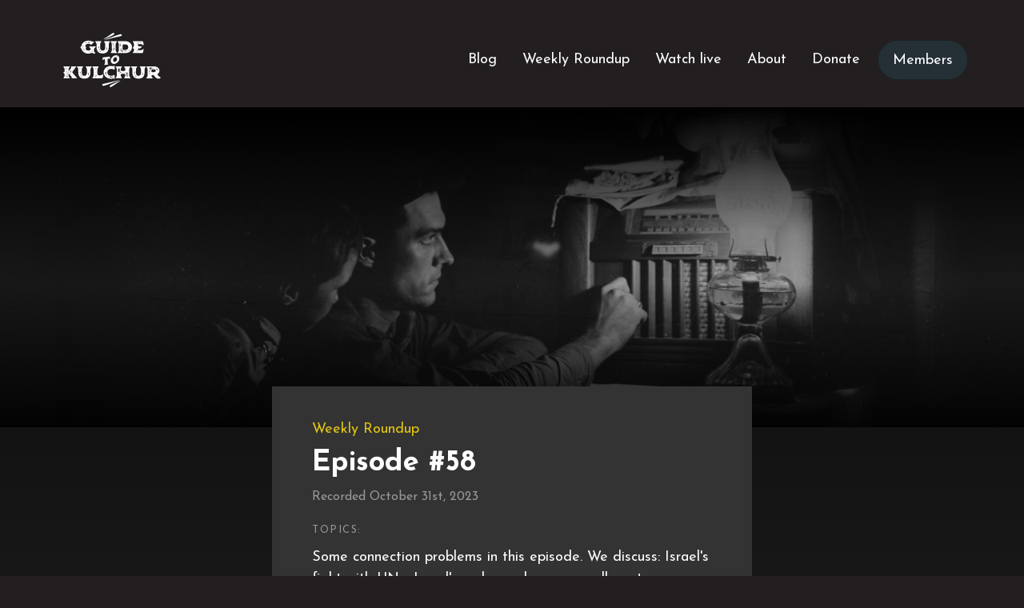

--- FILE ---
content_type: text/html; charset=UTF-8
request_url: https://gtkradio.com/wr/58
body_size: 111546
content:
<!DOCTYPE html>
<html lang="en" style="margin-top:0px!important;">
<head>


    <!-- GOOGLE TAG MANAGER -->
            <script>(function(w,d,s,l,i){w[l]=w[l]||[];w[l].push({'gtm.start':
        new Date().getTime(),event:'gtm.js'});var f=d.getElementsByTagName(s)[0],
        j=d.createElement(s),dl=l!='dataLayer'?'&l='+l:'';j.async=true;j.src=
        'https://www.googletagmanager.com/gtm.js?id='+i+dl;f.parentNode.insertBefore(j,f);
        })(window,document,'script','dataLayer','GTM-T4LP488');</script>
    

    <!-- GENERAL META -->
    <meta charset="UTF-8">
    <meta name="format-detection" content="telephone=no">
    <meta name="viewport" content="width=device-width, initial-scale=1.0">
    <meta name="theme-color" content="#661018"/>


    


        <title>Episode #58 | Weekly Roundup with Mark Weber</title>
        <meta property="og:site_name" content="Guide to Kulchur" />
        <meta name="description" content="Some connection problems in this episode. We discuss: Israel\'s fight with UN ▪️ Israel\'s ambassador wears yellow star ▪️ Robert E. Lee statue melted ▪️ Homicidal ice hockey game ▪️ and more...
"/>
        <meta property="og:title" content="Episode #58 | Weekly Roundup with Mark Weber"/>
        <meta property="og:description" content="Some connection problems in this episode. We discuss: Israel\'s fight with UN ▪️ Israel\'s ambassador wears yellow star ▪️ Robert E. Lee statue melted ▪️ Homicidal ice hockey game ▪️ and more...
"/>
        <meta property="og:image" content="https://gtkradio.com/wp-content/themes/GTKRADIO/assets/images/WR-Thumb.jpg"/>
        <meta property="og:url" content="https://gtkradio.com/wr/58"/>




    <!-- CSS WITH VERSIONING -->
    <link rel="stylesheet" type="text/css" href="https://gtkradio.com/wp-content/themes/GTKRADIO/dist/application.css?v=1731660884"/>


    <!-- APP VARIABLES -->
        <script>
        var appInfo = {
            home        : 'https://gtkradio.com' + '/',
            isLoggedIn  : '',
            theme       : 'https://gtkradio.com/wp-content/themes/GTKRADIO' + '/',
            title       : 'Guide to Kulchur',
            nonce       : '35db65c534',
            lang        : 'en'
        };
    </script>


    
    <!-- JQUERY -->
            <script src="https://code.jquery.com/jquery-3.7.1.min.js" integrity="sha256-/JqT3SQfawRcv/BIHPThkBvs0OEvtFFmqPF/lYI/Cxo=" crossorigin="anonymous"></script>
        

    <!-- GOOGLE FONTS -->
    <link rel="preconnect" href="https://fonts.googleapis.com">
    <link href="https://fonts.googleapis.com/css?family=Josefin+Sans:400,700" rel="stylesheet">
    <link href="https://fonts.googleapis.com/css2?family=Roboto:wght@400;700" rel="stylesheet">
    <link href="https://fonts.googleapis.com/css2?family=Libre+Caslon+Text:wght@400;700" rel="stylesheet">

    <!-- FAVICONS  -->
    <link rel="icon" type="image/png" sizes="192x192" href="https://gtkradio.com/wp-content/themes/GTKRADIO/assets/favicons/android-chrome-192x192.png">
<link rel="yandex-tableau-widget" href="https://gtkradio.com/wp-content/themes/GTKRADIO/assets/favicons/yandex-browser-manifest.json">
<link rel="manifest" href="https://gtkradio.com/manifest.json">
<meta name="mobile-web-app-capable" content="yes">
<meta name="theme-color" content="rgba(0,0,0,0)">
<meta name="application-name" content="GTK Radio">
<link rel="icon" type="image/png" sizes="32x32" href="https://gtkradio.com/wp-content/themes/GTKRADIO/assets/favicons/favicon-32x32.png">
<link rel="icon" type="image/png" sizes="16x16" href="https://gtkradio.com/wp-content/themes/GTKRADIO/assets/favicons/favicon-16x16.png">
<link rel="shortcut icon" href="https://gtkradio.com/wp-content/themes/GTKRADIO/assets/favicons/favicon.ico">
<link rel="apple-touch-icon" sizes="57x57" href="https://gtkradio.com/wp-content/themes/GTKRADIO/assets/favicons/apple-touch-icon-57x57.png">
<link rel="apple-touch-icon" sizes="60x60" href="https://gtkradio.com/wp-content/themes/GTKRADIO/assets/favicons/apple-touch-icon-60x60.png">
<link rel="apple-touch-icon" sizes="72x72" href="https://gtkradio.com/wp-content/themes/GTKRADIO/assets/favicons/apple-touch-icon-72x72.png">
<link rel="apple-touch-icon" sizes="76x76" href="https://gtkradio.com/wp-content/themes/GTKRADIO/assets/favicons/apple-touch-icon-76x76.png">
<link rel="apple-touch-icon" sizes="114x114" href="https://gtkradio.com/wp-content/themes/GTKRADIO/assets/favicons/apple-touch-icon-114x114.png">
<link rel="apple-touch-icon" sizes="120x120" href="https://gtkradio.com/wp-content/themes/GTKRADIO/assets/favicons/apple-touch-icon-120x120.png">
<link rel="apple-touch-icon" sizes="144x144" href="https://gtkradio.com/wp-content/themes/GTKRADIO/assets/favicons/apple-touch-icon-144x144.png">
<link rel="apple-touch-icon" sizes="152x152" href="https://gtkradio.com/wp-content/themes/GTKRADIO/assets/favicons/apple-touch-icon-152x152.png">
<link rel="apple-touch-icon" sizes="180x180" href="https://gtkradio.com/wp-content/themes/GTKRADIO/assets/favicons/apple-touch-icon-180x180.png">
<meta name="apple-mobile-web-app-capable" content="yes">
<meta name="apple-mobile-web-app-status-bar-style" content="black-translucent">
<meta name="apple-mobile-web-app-title" content="GTK Radio">
<meta name="msapplication-TileColor" content="rgba(0,0,0,0)">
<meta name="msapplication-TileImage" content="https://gtkradio.com/wp-content/themes/GTKRADIO/assets/favicons/mstile-144x144.png">
<meta name="msapplication-config" content="https://gtkradio.com/wp-content/themes/GTKRADIO/assets/favicons/browserconfig.xml">
    <!-- FONT AWESOME -->
    <script src="https://kit.fontawesome.com/0c66612b0b.js" crossorigin="anonymous"></script>
    
    <!-- ADDITIONAL CODE -->
    
    <!-- WP HEAD -->
    <meta name='robots' content='max-image-preview:large' />
<style id='wp-img-auto-sizes-contain-inline-css' type='text/css'>
img:is([sizes=auto i],[sizes^="auto," i]){contain-intrinsic-size:3000px 1500px}
/*# sourceURL=wp-img-auto-sizes-contain-inline-css */
</style>
<style id='classic-theme-styles-inline-css' type='text/css'>
/**
 * These rules are needed for backwards compatibility.
 * They should match the button element rules in the base theme.json file.
 */
.wp-block-button__link {
	color: #ffffff;
	background-color: #32373c;
	border-radius: 9999px; /* 100% causes an oval, but any explicit but really high value retains the pill shape. */

	/* This needs a low specificity so it won't override the rules from the button element if defined in theme.json. */
	box-shadow: none;
	text-decoration: none;

	/* The extra 2px are added to size solids the same as the outline versions.*/
	padding: calc(0.667em + 2px) calc(1.333em + 2px);

	font-size: 1.125em;
}

.wp-block-file__button {
	background: #32373c;
	color: #ffffff;
	text-decoration: none;
}

/*# sourceURL=/wp-includes/css/classic-themes.css */
</style>
<script type="text/javascript" src="https://gtkradio.com/wp-includes/js/jquery/jquery.js?ver=3.7.1" id="jquery-core-js"></script>
<script type="text/javascript" src="https://gtkradio.com/wp-includes/js/jquery/jquery-migrate.js?ver=3.4.1" id="jquery-migrate-js"></script>
<script type="text/javascript" id="dlm-public-js-extra">
/* <![CDATA[ */
var dlmVars = {"logStatus":"enabled","jsErrorLogging":{"status":"","url":"https://gtkradio.com/wp-admin/admin-ajax.php","nonce":"4d39281bc8","action":"log_js_errors"}};
//# sourceURL=dlm-public-js-extra
/* ]]> */
</script>
<script type="text/javascript" src="https://gtkradio.com/wp-content/plugins/debug-log-manager/assets/js/public.js?ver=2.4.3" id="dlm-public-js"></script>
<link rel="canonical" href="https://gtkradio.com/wr/58" />
   
<style id='global-styles-inline-css' type='text/css'>
:root{--wp--preset--aspect-ratio--square: 1;--wp--preset--aspect-ratio--4-3: 4/3;--wp--preset--aspect-ratio--3-4: 3/4;--wp--preset--aspect-ratio--3-2: 3/2;--wp--preset--aspect-ratio--2-3: 2/3;--wp--preset--aspect-ratio--16-9: 16/9;--wp--preset--aspect-ratio--9-16: 9/16;--wp--preset--color--black: #000000;--wp--preset--color--cyan-bluish-gray: #abb8c3;--wp--preset--color--white: #ffffff;--wp--preset--color--pale-pink: #f78da7;--wp--preset--color--vivid-red: #cf2e2e;--wp--preset--color--luminous-vivid-orange: #ff6900;--wp--preset--color--luminous-vivid-amber: #fcb900;--wp--preset--color--light-green-cyan: #7bdcb5;--wp--preset--color--vivid-green-cyan: #00d084;--wp--preset--color--pale-cyan-blue: #8ed1fc;--wp--preset--color--vivid-cyan-blue: #0693e3;--wp--preset--color--vivid-purple: #9b51e0;--wp--preset--gradient--vivid-cyan-blue-to-vivid-purple: linear-gradient(135deg,rgb(6,147,227) 0%,rgb(155,81,224) 100%);--wp--preset--gradient--light-green-cyan-to-vivid-green-cyan: linear-gradient(135deg,rgb(122,220,180) 0%,rgb(0,208,130) 100%);--wp--preset--gradient--luminous-vivid-amber-to-luminous-vivid-orange: linear-gradient(135deg,rgb(252,185,0) 0%,rgb(255,105,0) 100%);--wp--preset--gradient--luminous-vivid-orange-to-vivid-red: linear-gradient(135deg,rgb(255,105,0) 0%,rgb(207,46,46) 100%);--wp--preset--gradient--very-light-gray-to-cyan-bluish-gray: linear-gradient(135deg,rgb(238,238,238) 0%,rgb(169,184,195) 100%);--wp--preset--gradient--cool-to-warm-spectrum: linear-gradient(135deg,rgb(74,234,220) 0%,rgb(151,120,209) 20%,rgb(207,42,186) 40%,rgb(238,44,130) 60%,rgb(251,105,98) 80%,rgb(254,248,76) 100%);--wp--preset--gradient--blush-light-purple: linear-gradient(135deg,rgb(255,206,236) 0%,rgb(152,150,240) 100%);--wp--preset--gradient--blush-bordeaux: linear-gradient(135deg,rgb(254,205,165) 0%,rgb(254,45,45) 50%,rgb(107,0,62) 100%);--wp--preset--gradient--luminous-dusk: linear-gradient(135deg,rgb(255,203,112) 0%,rgb(199,81,192) 50%,rgb(65,88,208) 100%);--wp--preset--gradient--pale-ocean: linear-gradient(135deg,rgb(255,245,203) 0%,rgb(182,227,212) 50%,rgb(51,167,181) 100%);--wp--preset--gradient--electric-grass: linear-gradient(135deg,rgb(202,248,128) 0%,rgb(113,206,126) 100%);--wp--preset--gradient--midnight: linear-gradient(135deg,rgb(2,3,129) 0%,rgb(40,116,252) 100%);--wp--preset--font-size--small: 13px;--wp--preset--font-size--medium: 20px;--wp--preset--font-size--large: 36px;--wp--preset--font-size--x-large: 42px;--wp--preset--spacing--20: 0.44rem;--wp--preset--spacing--30: 0.67rem;--wp--preset--spacing--40: 1rem;--wp--preset--spacing--50: 1.5rem;--wp--preset--spacing--60: 2.25rem;--wp--preset--spacing--70: 3.38rem;--wp--preset--spacing--80: 5.06rem;--wp--preset--shadow--natural: 6px 6px 9px rgba(0, 0, 0, 0.2);--wp--preset--shadow--deep: 12px 12px 50px rgba(0, 0, 0, 0.4);--wp--preset--shadow--sharp: 6px 6px 0px rgba(0, 0, 0, 0.2);--wp--preset--shadow--outlined: 6px 6px 0px -3px rgb(255, 255, 255), 6px 6px rgb(0, 0, 0);--wp--preset--shadow--crisp: 6px 6px 0px rgb(0, 0, 0);}:where(.is-layout-flex){gap: 0.5em;}:where(.is-layout-grid){gap: 0.5em;}body .is-layout-flex{display: flex;}.is-layout-flex{flex-wrap: wrap;align-items: center;}.is-layout-flex > :is(*, div){margin: 0;}body .is-layout-grid{display: grid;}.is-layout-grid > :is(*, div){margin: 0;}:where(.wp-block-columns.is-layout-flex){gap: 2em;}:where(.wp-block-columns.is-layout-grid){gap: 2em;}:where(.wp-block-post-template.is-layout-flex){gap: 1.25em;}:where(.wp-block-post-template.is-layout-grid){gap: 1.25em;}.has-black-color{color: var(--wp--preset--color--black) !important;}.has-cyan-bluish-gray-color{color: var(--wp--preset--color--cyan-bluish-gray) !important;}.has-white-color{color: var(--wp--preset--color--white) !important;}.has-pale-pink-color{color: var(--wp--preset--color--pale-pink) !important;}.has-vivid-red-color{color: var(--wp--preset--color--vivid-red) !important;}.has-luminous-vivid-orange-color{color: var(--wp--preset--color--luminous-vivid-orange) !important;}.has-luminous-vivid-amber-color{color: var(--wp--preset--color--luminous-vivid-amber) !important;}.has-light-green-cyan-color{color: var(--wp--preset--color--light-green-cyan) !important;}.has-vivid-green-cyan-color{color: var(--wp--preset--color--vivid-green-cyan) !important;}.has-pale-cyan-blue-color{color: var(--wp--preset--color--pale-cyan-blue) !important;}.has-vivid-cyan-blue-color{color: var(--wp--preset--color--vivid-cyan-blue) !important;}.has-vivid-purple-color{color: var(--wp--preset--color--vivid-purple) !important;}.has-black-background-color{background-color: var(--wp--preset--color--black) !important;}.has-cyan-bluish-gray-background-color{background-color: var(--wp--preset--color--cyan-bluish-gray) !important;}.has-white-background-color{background-color: var(--wp--preset--color--white) !important;}.has-pale-pink-background-color{background-color: var(--wp--preset--color--pale-pink) !important;}.has-vivid-red-background-color{background-color: var(--wp--preset--color--vivid-red) !important;}.has-luminous-vivid-orange-background-color{background-color: var(--wp--preset--color--luminous-vivid-orange) !important;}.has-luminous-vivid-amber-background-color{background-color: var(--wp--preset--color--luminous-vivid-amber) !important;}.has-light-green-cyan-background-color{background-color: var(--wp--preset--color--light-green-cyan) !important;}.has-vivid-green-cyan-background-color{background-color: var(--wp--preset--color--vivid-green-cyan) !important;}.has-pale-cyan-blue-background-color{background-color: var(--wp--preset--color--pale-cyan-blue) !important;}.has-vivid-cyan-blue-background-color{background-color: var(--wp--preset--color--vivid-cyan-blue) !important;}.has-vivid-purple-background-color{background-color: var(--wp--preset--color--vivid-purple) !important;}.has-black-border-color{border-color: var(--wp--preset--color--black) !important;}.has-cyan-bluish-gray-border-color{border-color: var(--wp--preset--color--cyan-bluish-gray) !important;}.has-white-border-color{border-color: var(--wp--preset--color--white) !important;}.has-pale-pink-border-color{border-color: var(--wp--preset--color--pale-pink) !important;}.has-vivid-red-border-color{border-color: var(--wp--preset--color--vivid-red) !important;}.has-luminous-vivid-orange-border-color{border-color: var(--wp--preset--color--luminous-vivid-orange) !important;}.has-luminous-vivid-amber-border-color{border-color: var(--wp--preset--color--luminous-vivid-amber) !important;}.has-light-green-cyan-border-color{border-color: var(--wp--preset--color--light-green-cyan) !important;}.has-vivid-green-cyan-border-color{border-color: var(--wp--preset--color--vivid-green-cyan) !important;}.has-pale-cyan-blue-border-color{border-color: var(--wp--preset--color--pale-cyan-blue) !important;}.has-vivid-cyan-blue-border-color{border-color: var(--wp--preset--color--vivid-cyan-blue) !important;}.has-vivid-purple-border-color{border-color: var(--wp--preset--color--vivid-purple) !important;}.has-vivid-cyan-blue-to-vivid-purple-gradient-background{background: var(--wp--preset--gradient--vivid-cyan-blue-to-vivid-purple) !important;}.has-light-green-cyan-to-vivid-green-cyan-gradient-background{background: var(--wp--preset--gradient--light-green-cyan-to-vivid-green-cyan) !important;}.has-luminous-vivid-amber-to-luminous-vivid-orange-gradient-background{background: var(--wp--preset--gradient--luminous-vivid-amber-to-luminous-vivid-orange) !important;}.has-luminous-vivid-orange-to-vivid-red-gradient-background{background: var(--wp--preset--gradient--luminous-vivid-orange-to-vivid-red) !important;}.has-very-light-gray-to-cyan-bluish-gray-gradient-background{background: var(--wp--preset--gradient--very-light-gray-to-cyan-bluish-gray) !important;}.has-cool-to-warm-spectrum-gradient-background{background: var(--wp--preset--gradient--cool-to-warm-spectrum) !important;}.has-blush-light-purple-gradient-background{background: var(--wp--preset--gradient--blush-light-purple) !important;}.has-blush-bordeaux-gradient-background{background: var(--wp--preset--gradient--blush-bordeaux) !important;}.has-luminous-dusk-gradient-background{background: var(--wp--preset--gradient--luminous-dusk) !important;}.has-pale-ocean-gradient-background{background: var(--wp--preset--gradient--pale-ocean) !important;}.has-electric-grass-gradient-background{background: var(--wp--preset--gradient--electric-grass) !important;}.has-midnight-gradient-background{background: var(--wp--preset--gradient--midnight) !important;}.has-small-font-size{font-size: var(--wp--preset--font-size--small) !important;}.has-medium-font-size{font-size: var(--wp--preset--font-size--medium) !important;}.has-large-font-size{font-size: var(--wp--preset--font-size--large) !important;}.has-x-large-font-size{font-size: var(--wp--preset--font-size--x-large) !important;}
/*# sourceURL=global-styles-inline-css */
</style>
<style id='core-block-supports-inline-css' type='text/css'>
/**
 * Core styles: block-supports
 */

/*# sourceURL=core-block-supports-inline-css */
</style>
</head>



<body class="wp-singular wr-template-default single single-wr postid-3402 wp-theme-GTKRADIO" itemscope itemtype="http://schema.org/WebPage">
    

            <div id="body_background"></div>
    

    <!-- GOOGLE TAG MANAGER SUITE -->
            <noscript><iframe src="https://www.googletagmanager.com/ns.html?id=GTM-T4LP488" height="0" width="0" style="display:none;visibility:hidden"></iframe></noscript>
    


    <div id="body_wrapper">






<!-- BANNER MAIN NAVIGATION -->
<div id="header_behind" class="banner"></div>

<header id="header" class="banner">
    <div class="background"></div>




    <div class="banner_content">
        <div class="content">


            <!-- SOCIAL ICONS -->
            



<div class="social-icons desktop">

    <ul>

        
        
                <li class="twitter" when-visible="up">
            <a  class="icon-container twitter" 
                href="https://twitter.com/real_gtk" 
                title="Twitter" target="_blank" rel="noopener">
                <div class="icon twitter">
                    <!-- AVEC ROND -->
<!-- <svg xmlns:xlink="http://www.w3.org/1999/xlink" viewBox="0 0 60 60"><path class="st0" d="M30,0C13.5,0,0,13.5,0,30c0,16.5,13.5,30,30,30c16.5,0,30-13.5,30-30C60,13.5,46.5,0,30,0z"/><path class="st1" d="M46.1,21.6c-1.1,0.5-2.2,0.8-3.4,0.9c1.2-0.7,2.2-1.9,2.6-3.3c-1.2,0.7-2.4,1.2-3.8,1.5c-1.1-1.2-2.7-1.9-4.4-1.9c-3.3,0-6,2.7-6,6c0,0.5,0.1,0.9,0.2,1.4c-5-0.3-9.4-2.6-12.4-6.3c-0.5,0.9-0.8,1.9-0.8,3c0,2.1,1.1,3.9,2.7,5c-1,0-1.9-0.3-2.7-0.7v0.1c0,2.9,2.1,5.3,4.8,5.9c-0.5,0.1-1,0.2-1.6,0.2c-0.4,0-0.8,0-1.1-0.1c0.8,2.4,3,4.1,5.6,4.2C23.6,39,21,40,18.2,40c-0.5,0-1,0-1.4-0.1c2.7,1.7,5.8,2.7,9.2,2.7c11,0,17.1-9.1,17.1-17.1l0-0.8C44.2,23.9,45.3,22.8,46.1,21.6L46.1,21.6z M46.1,21.6"/></svg> -->


<!-- SANS ROND -->
<svg xmlns:xlink="http://www.w3.org/1999/xlink" viewBox="0 0 60 60"><path class="st0" d="M46.1,21.6c-1.1,0.5-2.2,0.8-3.4,0.9c1.2-0.7,2.2-1.9,2.6-3.3c-1.2,0.7-2.4,1.2-3.8,1.5c-1.1-1.2-2.7-1.9-4.4-1.9c-3.3,0-6,2.7-6,6c0,0.5,0.1,0.9,0.2,1.4c-5-0.3-9.4-2.6-12.4-6.3c-0.5,0.9-0.8,1.9-0.8,3c0,2.1,1.1,3.9,2.7,5c-1,0-1.9-0.3-2.7-0.7v0.1c0,2.9,2.1,5.3,4.8,5.9c-0.5,0.1-1,0.2-1.6,0.2c-0.4,0-0.8,0-1.1-0.1c0.8,2.4,3,4.1,5.6,4.2C23.6,39,21,40,18.2,40c-0.5,0-1,0-1.4-0.1c2.7,1.7,5.8,2.7,9.2,2.7c11,0,17.1-9.1,17.1-17.1l0-0.8C44.2,23.9,45.3,22.8,46.1,21.6L46.1,21.6z M46.1,21.6"/></svg>                </div>
                <h6 class="title">Twitter</h6>
            </a>
        </li>
        
                <li class="youtube" when-visible="up">
            <a  class="icon-container youtube" 
                href="https://www.youtube.com/c/GuidetoKulchur" 
                title="YouTube" target="_blank" rel="noopener">
                <div class="icon youtube">
                    <svg xmlns:xlink="http://www.w3.org/1999/xlink" viewBox="0 0 40 40"><path class="st1" d="M26.4,12.7H14c-2.4,0-4.4,2-4.4,4.4v6.2c0,2.4,2,4.4,4.4,4.4h12.4c2.4,0,4.4-2,4.4-4.4v-6.2C30.8,14.6,28.9,12.7,26.4,12.7L26.4,12.7z M23.5,20.5l-5.8,2.8c-0.2,0.1-0.3,0-0.3-0.2v-5.7c0-0.2,0.2-0.3,0.3-0.2l5.8,2.9C23.6,20.1,23.6,20.4,23.5,20.5L23.5,20.5z M23.5,20.5"/></svg>                </div>
                <h6 class="title">YouTube</h6>
            </a>
        </li>
        
        
        
        
        
        
        
                <li class="dlive" when-visible="up">
            <a  class="icon-container dlive" 
                href="https://dlive.tv/GuideToKulchur" 
                title="DLive" target="_blank" rel="noopener">
                <div class="icon dlive">
                    <svg xmlns:xlink="http://www.w3.org/1999/xlink" viewBox="0 0 100 100"><path class="st0" d="M33.1,33c-1.9,1.9-2.9,4.4-3.1,7c-1.6-1.9-3.7-3.3-5.9-4.7c-0.7,2-1.4,4-2.5,5.8c2.6,0.6,5.4,0.8,7.7,2c-2.5,0.9-5.1,1.4-7.7,1.8c1,1.8,1.8,3.8,2.5,5.8c2.2-1.2,4.2-2.8,5.9-4.6c0,4.8,0,9.7,0,14.5c0,1.6,0.4,3.2,1.1,4.7c1.7,3.4,5.4,5.8,9.2,5.9c6.7,0,13.5,0,20.2,0c2.8,0,5.6-1,7.5-3c2.1-1.9,3.3-4.7,3.3-7.5c0-6.7,0-13.5,0-20.2	c0-2.3-0.8-4.6-2.2-6.5c-1.9-2.5-5-4.1-8.1-4.1c-6.8,0-13.6,0-20.4,0C37.8,29.8,35,31,33.1,33 M38,37.7c0.7-0.2,1.3-0.3,2-0.3c7,0,14,0,21,0c1.8,0,3.7,0.6,5,1.8c1.5,1.3,2.3,3.3,2.3,5.3c0,2.2,0,4.3,0,6.5c-0.1,2.6-1.8,5-4.2,6c-3.1,1.2-6.6,0-9.2-1.9	c-1-1-2.1-2-3.6-2.2c-1.6-0.3-3.2,0.5-4.3,1.7c-2,1.9-4.8,3.1-7.6,3c-2.7,0-5.2-1.9-6.1-4.4c-0.7-1.8-0.4-3.7-0.4-5.6c0.1-1.8-0.2-3.6,0.4-5.4C34,40,35.8,38.3,38,37.7 M40.4,41.4c-0.8,0.4-0.6,1.7,0.3,1.8c2.2,0.2,4.4,0.5,6.6,0.6c1-0.1,1.1-1.7,0.1-1.9c-1.8-0.3-3.7-0.4-5.5-0.6C41.4,41.4,40.9,41.2,40.4,41.4 M58.4,41.5c-1.6,0.2-3.2,0.3-4.8,0.5c-0.9,0.3-0.6,1.9,0.4,1.8c2.2-0.2,4.4-0.4,6.5-0.6c0.9-0.1,1-1.5,0.1-1.8C59.9,41.2,59.2,41.4,58.4,41.5 M43.3,44.7c-0.9,0.2-1.6,0.9-2,1.7c-0.7,1.6,0.4,3.6,2.2,3.9c1.7,0.4,3.4-1.1,3.4-2.8C46.9,45.7,45.1,44.2,43.3,44.7 M56.2,44.8c-0.9,0.3-1.6,1.1-1.8,2c-0.5,1.6,0.8,3.5,2.6,3.6c1.7,0.2,3.3-1.4,3.1-3.1C59.9,45.4,57.9,44.1,56.2,44.8L56.2,44.8z"/></svg>                </div>
                <h6 class="title">Soundcloud</h6>
            </a>
        </li>
        
                <li class="bitchute" when-visible="up">
            <a  class="icon-container bitchute" 
                href="https://www.bitchute.com/channel/guidetokulchur" 
                title="Bitchute" target="_blank" rel="noopener">
                <div class="icon bitchute">
                    <svg xmlns:xlink="http://www.w3.org/1999/xlink" viewBox="0 0 100 100">
	<path class="st0" d="M63.3,34.1c-2.5,2-5,4-7.5,6c-1.4-0.8-2.9-1.3-4.5-1.5c-4.9-0.6-9.8,1.8-12.1,6.2c-1.5,2.8-1.8,5.8-1,8.9		c0.1,0.4,0,0.7-0.3,0.9c-2.1,1.7-4.3,3.5-6.4,5.2c-0.1,0.1-0.2,0.2-0.3,0.4c0.9-0.2,1.8-0.5,2.7-0.7c1.9-0.5,3.8-1,5.7-1.5c0.4-0.1,0.6-0.1,0.9,0.3c3.3,3.7,7.5,5.1,12.3,3.8c4.8-1.3,7.6-4.6,8.7-9.5c0-0.2,0.2-0.5,0.4-0.5c2.9-0.8,5.7-1.6,8.6-2.4c0.1,0,0.2,0,0.3,0c0.6,6.7-3.3,16.7-13.5,20.7c-9.8,3.8-21-0.2-26.1-9.3c-5.2-9.2-2.9-20.8,5.3-27.3C44.9,27.3,56.1,28.1,63.3,34.1z"/>
</svg>                </div>
                <h6 class="title">Bitchute</h6>
            </a>
        </li>
        
                <li class="email" when-visible="up">
            <a  class="icon-container email" 
                href="mailto:guidetokulchur@protonmail.com" 
                title="Email">
                <div class="icon email">
                    <svg xmlns="http://www.w3.org/2000/svg" width="16" height="14" viewBox="0 0 16 14">
  <g id="icon-envelope7" transform="translate(0 -1)">
    <path id="Tracé_10094" data-name="Tracé 10094" d="M15,1H1A.945.945,0,0,0,0,2V3.4L8,7.9l8-4.4V2A.945.945,0,0,0,15,1Z" fill="#fff"/>
    <path id="Tracé_10095" data-name="Tracé 10095" d="M7.5,9.9,0,5.7V14a.945.945,0,0,0,1,1H15a.945.945,0,0,0,1-1V5.7L8.5,9.9A1.243,1.243,0,0,1,7.5,9.9Z" fill="#fff"/>
  </g>
</svg>
                </div>
                <h6 class="title">Pinterest</h6>
            </a>
        </li>
        

    </ul>
</div>

            <!-- MENU 1 -->
            <nav id="nav_desktop">
                <ul id="menu-main-menu" class="menu"><li id="menu-item-706" class="menu-item menu-item-type-post_type menu-item-object-page menu-item-home menu-item-706"><a href="https://gtkradio.com/"><span data-hover="Blog">Blog</span></a></li>
<li id="menu-item-1827" class="menu-item menu-item-type-custom menu-item-object-custom menu-item-1827"><a href="https://gtkradio.com/announcing-wrwmw"><span data-hover="Weekly Roundup">Weekly Roundup</span></a></li>
<li id="menu-item-499" class="menu-item menu-item-type-post_type menu-item-object-page menu-item-499"><a href="https://gtkradio.com/live"><span data-hover="Watch live">Watch live</span></a></li>
<li id="menu-item-3162" class="menu-item menu-item-type-custom menu-item-object-custom menu-item-3162"><a href="https://gtkradio.com/about"><span data-hover="About">About</span></a></li>
<li id="menu-item-495" class="menu-item menu-item-type-post_type menu-item-object-page menu-item-495"><a href="https://gtkradio.com/donate"><span data-hover="Donate">Donate</span></a></li>
<li id="menu-item-910" class="btn menu-item menu-item-type-custom menu-item-object-custom menu-item-910"><a href="https://gtkradio.com/members"><span data-hover="Members">Members</span></a></li>
</ul>            </nav>


            <!-- LOGO -->
            <a class="logo-container" href="https://gtkradio.com/" aria-label="Logo">
                <div class="logo-image">
                    <svg version="1.1" id="Layer_1" xmlns="http://www.w3.org/2000/svg" xmlns:xlink="http://www.w3.org/1999/xlink" x="0px" y="0px"
	 viewBox="0 0 1920 1080" style="enable-background:new 0 0 1920 1080;" xml:space="preserve">
<g>
	<g>
		<path class="st0" d="M679.3,319.9c-1.6,1.4-3.6,2.5-5.5,3.8c-4.9,3.3-9.3,7.1-12.6,12c-1.4,2.2-2.7,4.7-4.1,7.1
			c-2.5,5.2-4.7,10.4-5.5,16.1c-0.6,2.5-0.8,5.2-1.4,7.7c0,2.5-0.5,4.9-0.3,7.1c0.3,8.5,2.5,16.4,5.8,24.4c1.6,3.8,3.8,7.7,7.7,10.4
			c3.5,2.7,6.8,6,10.1,9.3c2.7,2.5,2.5,5.8-0.8,7.4c-6.3,3.6-13.4,5.8-20.5,5.2c-7.9-0.5-15.9-2.5-23-6.8c-3-1.9-6.3-3.6-9.6-4.7
			c-7.1-2.5-14.2-0.8-20.8,2.5c-4.4,1.9-8.5,3.6-12.9,4.7c-3,0.8-6,1.4-9,2.5c-4.7,1.6-9.6,1.6-14.2,1.9c-6.3,0.5-12.3,0.3-18.3-0.5
			c-4.1-0.3-8.2-0.5-12-1.1c-12.9-2.2-25.2-5.8-36.7-11.2c-5.2-2.5-10.1-4.9-14.8-8.2c-6.3-4.4-12.3-9.6-17.5-15.3
			c-3-3.3-6.3-6-9-9.6c-4.9-6.9-9-14.5-12.3-22.5c-4.7-12.3-11.2-23.3-20-33.1c-1.9-2.2-3.8-4.6-5.8-6.8c0-0.8,0-1.6,0-2.5
			c1.4-3.3,3.8-4.6,7.4-4.6c4.4-0.3,7.4-2.5,9.3-6.6c1.6-3.3,2.2-6.8,3-10.7c2.2-10.1,5.2-20.3,10.4-29.6
			c3.3-6.3,6.6-12.3,11.5-17.5c2.2-2.5,4.7-4.4,6.6-6.8c3-4.1,7.1-6.8,10.9-9.6c3.3-2.5,6.3-4.9,9.9-6.8c7.6-4.7,15.6-8.8,24.4-11.5
			c10.1-3.3,20.5-6.3,31.2-6.8c1.1,0,2.2-0.5,3.3-0.8c6,0,11.8,0,17.5,0c1.4,0.3,2.7,1.1,3.8,0.8c5.8-0.5,11.2,1.1,16.4,2.2
			c10.9,1.9,21.1,6.3,31.5,9.6c5.5,1.6,10.7,3.3,16.2,4.1c5.2,1.1,10.4,1.4,15.6,1.6c3.3,0.3,5.5,1.6,6.6,4.4
			c1.1,2.7-0.8,4.7-2.5,6.3c-3.3,3-6.8,6-10.4,9.3c-6,5.2-12.6,10.4-18.1,16.4c-3.6,3.3-7.4,6.3-11.2,9.6c-1.1,0.8-2.2,1.9-3,3
			c-3,3.3-7.1,3.3-10.7,0.5c-1.9-1.9-4.4-3.3-6.6-4.9c-3.5-3-8.2-4.1-12.3-5.5c-3-1.1-6-2.2-9-2.5c-6.3-0.8-12.3-1.1-18.6-0.8
			c-4.4,0-8.8,0.8-12.9,1.6c-5.8,1.4-10.7,3.8-15.6,7.1c-5.5,3.3-9.3,8.2-13.1,13.4c-2.5,3.3-3.6,7.1-5.5,11
			c-1.6,3.3-1.4,6.6-1.1,10.1c0.3,1.4,1.4,3,2.5,4.4c2.5,3.6,6.3,4.7,10.1,5.2c2.7,0.5,4.4,1.9,5.2,4.4c0.6,2.5-0.3,4.4-2.2,6
			c-1.4,1.4-2.7,3-3.6,4.6c-3,5.2-4.4,11-3.5,17.3c0.8,9.3,5.2,16.7,13.1,21.9c5.2,3.3,10.9,5.2,17,6.3c5.5,1.1,10.9,1.9,16.4,1.6
			c5.5,0,11.2-1.1,16.4-2.2c5.2-1.4,10.4-3,14.5-6.6c8.2-7.1,9.6-18.9,4.9-27.1c-1.9-3.6-4.4-7.4-7.4-10.4
			c-3.6-3.6-7.9-6.8-12.1-10.1c-2.2-1.6-4.1-3.6-4.6-6.6c0.8-3,3-4.4,5.7-5.5c4.9-1.6,9.6-3.3,14.8-3.8c11.5-1.4,22.2,0.8,32,7.1
			c2.7,1.4,5.2,1.6,7.6,0.3c6.3-3.8,13.4-6.3,20.8-7.4c4.7-0.5,9.3-0.3,14.2,0c4.7,0.6,8.8,2.5,13.4,3.6c0.6,0.3,1.4,0.5,1.9,1.1
			C682.3,312.2,682.9,316.9,679.3,319.9z M456,342.1c-1.4,0-2.5,0-4.4,0C454.3,343.4,454.3,343.4,456,342.1z M454.3,344.5
			c-1.4,0.8-2.5,1.4-2.2,3C454.3,348.1,454.9,347,454.3,344.5z M458.2,332.2c-1.1-0.3-1.9-0.3-2.7-0.5c-0.3,0.3-0.3,0.5-0.3,1.1
			c0.8,0,1.9,0.3,2.7,0.3C457.9,332.8,457.9,332.5,458.2,332.2z M460.1,293.3c-1.1,0.8-1.9,1.1-2.2,1.4c-0.8,2.5-1.6,4.1-2.5,6
			c3,4.4,3.3,4.4,6.3,2.2c-1.1-0.5-1.9-1.1-3.5-1.9c2.2-1.1,4.9,0.3,5.8-2.5c-1.4,0-2.7-0.3-4.1-0.5c0-0.3,0-0.5,0-0.8
			c2.7,0.3,4.7-1.1,5.8-3.6c1.4,0,3,1.9,4.1-0.3c1.4-0.5,2.5-1.6,2.2-3.8c-2.2,0.8-2.2,2.5-2.2,3.8c-4.7-2.5-8.8-2.7-11.8-0.8
			C458.7,292.8,459.2,293.1,460.1,293.3z M458.2,325.6c1.9,0.5,3.8,0.8,5.5,1.4c1.6,0.5,3,2.5,5.8,2.2
			C465.3,325.1,461.4,324,458.2,325.6z M458.4,284c0.6,2.2,0.3,4.4,2.5,5.8c0.3-2.2,0.5-3.8,0.8-5.8C460.9,284,459.8,284,458.4,284z
			 M465.5,317.7c1.1,0,1.9,0,3-0.3c0.8,0,1.6,0,2.5-0.3v-0.3c-1.1-0.6-2.5-0.8-3.8-1.1c-0.6-1.1-1.1-2.5-1.6-3.3
			c-3.5-1.6-3.5-1.6-5.8-0.8c1.4,0.5,2.5,0.8,3.6,1.1c-0.3,0.8-0.5,1.1-0.5,1.4C463.6,315.2,464.4,316.3,465.5,317.7z M460.6,320.2
			c0,1.9,0.8,3,3,3.3C463.1,321.8,462.8,320.2,460.6,320.2z M461.7,336c1.1,0,2.2-0.3,3.3-0.3c-0.3-1.1-0.3-1.9-0.3-2.7
			c1.1,0,2.2-0.3,3.3-0.3c0-0.3,0-0.5,0.3-0.8c-2.7,0.5-2.7-3.8-6-2.2c0.8,1.1,1.6,2.2,2.5,3.3c-1.1,0.8-2.2,1.6-3.3,2.5
			C461.4,335.5,461.7,335.8,461.7,336z M466.9,340.7c-3-1.6-3-1.6-4.9,0.8C463.6,341.2,464.7,341,466.9,340.7z M465,284.3
			c1.1-1.1,1.6-1.4,2.2-1.9c1.6-0.3,3-0.3,3.8-2.2c-0.8-0.3-1.4-0.5-1.9-0.8c-0.8,0.8-1.4,1.4-1.9,1.9
			C465,280.7,464.7,281.8,465,284.3z M465.5,263.5c0.8,1.4,1.1,2.2,1.6,3.3c0.3-0.3,0.8-0.3,1.1-0.6
			C468.5,264.9,468.3,263.8,465.5,263.5z M468.8,308.7c-1.4-1.1-2.2-1.1-3,0.3C467.2,310.3,468,309.8,468.8,308.7z M469.9,344.5
			c-1.1,0-1.6-0.3-1.9,0c-0.6,0-0.8,0.3-1.6,0.8c0.8,0.5,1.4,0.8,1.6,0.5C468.5,345.9,469.1,345.3,469.9,344.5z M470.5,377.1
			c-2.2-1.4-2.2-1.4-4.1-1.1C467.4,377.1,468.8,377.6,470.5,377.1z M472.9,299.4c-3.8-1.6-3.8-1.6-5.8-0.3
			C469.1,299.4,470.5,300.7,472.9,299.4z M468,363.1c-0.3,0.5-0.6,1.1-0.6,1.6c0,0.5,0.6,0.8,0.6,1.4c0.3,0,0.5,0,0.8,0
			c0-0.8,0-1.4,0.3-2.2C468.5,363.7,468.3,363.4,468,363.1z M471,334.1c-0.6,0.5-1.4,1.1-2.7,2.2c3.3,1.1,5.5,2.2,7.9,3
			c0-0.3,0-0.3,0-0.5C474.6,337.4,472.9,335.8,471,334.1z M474.3,369.4c0.6-1.9,0.8-3.3,1.4-4.9c-0.8-0.5-1.4-0.8-2.2-1.1
			c2.2,0.3,4.6,0.5,6.8,1.1c0-1.1,0-1.4,0-1.9c1.6,0,3.5,0,5.2-0.3c0.5,0,1.4-0.8,1.9-1.4c0-0.3-0.3-0.8-0.6-1.4
			c-1.4,0.8-2.2,1.4-3.3,1.9c-1.4-1.1-2.7-1.9-4.1-3c1.1-0.5,1.6-0.8,2.5-1.1c-0.8-1.4-1.4-2.5-2.2-3.8c1.4-0.3,2.5-0.3,3.6-0.5
			c-0.6-1.6-0.8-3-1.4-4.4c-2.7,0-0.8,2.5-1.6,3.3c-3.8,1.9-4.7,3-4.1,6c-1.4,0.3-3,0.3-4.6,0.5c0,0.3-0.3,0.8-0.6,1.1
			c0,0.5,0,1.1,0,1.6c0.8,0.8,1.6,1.4,2.5,2.2c-0.8,0.3-1.6,0.5-2.7,0.8c0.5,1.9,1.1,3.3,1.4,4.9
			C472.9,369.4,473.5,369.4,474.3,369.4z M478.9,361.8c-1.9-0.3-3.3-0.5-4.4-0.8C475.9,360.1,477.3,358.2,478.9,361.8z M488.3,384.2
			c-0.8-1.6-1.4-3-1.9-4.9c-1.9-0.5-3.8,0.3-5.8,1.4c-0.6-0.6-1.1-1.1-1.6-1.4c1.4-0.3,2.5-0.5,4.4-1.1c-1.6-0.6-2.5-0.8-3.6-1.1
			c0.8-1.1,1.4-1.9,1.9-2.7c-0.3-2.2-1.1-3.6-3-4.7c-1.1,1.1-1.9,1.9-2.7,2.7c1.1,0.3,2.2,0.5,3,0.8c-0.5,2.7-4.4,3-3.8,6.3
			c0.6,0,1.1-0.3,1.6-0.3C478.9,384.2,483.6,383.7,488.3,384.2z M476.5,278.8c1.1,0.6,1.9,1.1,3,1.6c0-0.3,0.3-0.5,0.3-0.8
			C478.4,278,478.4,278,476.5,278.8z M477.9,262.1c0.8,0.8,1.9,1.6,3,2.5c0.3-0.3,0.6-0.5,0.8-0.8C480.6,263,480,261.3,477.9,262.1z
			 M479.8,344.8c0,0,0,0.3,0,0.5c1.4,0.3,2.5,0.5,3.8,0.5c0.3-1.1,0.3-1.6,0.5-3.3C482.2,343.4,480.9,344,479.8,344.8z M483.1,340.4
			c-0.8-0.3-1.6-0.3-2.5-0.5C482,341.8,482.8,341.8,483.1,340.4z M481.7,312.8c0.5,3,0.5,3,3,2.7
			C483.6,314.4,482.8,313.6,481.7,312.8z M482.2,366.4c1.4,0,2.7-0.5,2.7-2.5C483.1,364,482.5,365.1,482.2,366.4z M490.2,371.6
			c-2.5-1.9-4.9-2.2-7.7-1.4C484.7,371.6,486.9,371.9,490.2,371.6z M487.4,334.7c-1.4,1.4-2.2,2.5-3.8,4.1
			C487.4,338.8,487.7,338.5,487.4,334.7z M483.9,274.7c1.4,0.5,3,1.1,4.7,1.6c-0.8-2.5-2.7-2.2-4.7-2.5
			C483.9,274.2,483.9,274.4,483.9,274.7z M485.5,352.2c1.4-2.2,2.5-3.8,3.3-5.5C485,348.4,484.7,348.6,485.5,352.2z M490.2,353
			c0.8-0.8,2.7-0.5,4.1-0.5c0-0.3,0-0.5,0-0.8c-1.4-0.5-2.7-0.8-3.8-1.4c-1.9,1.9-3.6,3.3-5.2,4.9c0.8,0.8,1.6,1.6,2.7,2.5
			C488.8,355.7,489.1,353.8,490.2,353z M489.6,376.6c-0.5-0.5-1.4-1.4-1.9-1.9c-0.3,0.3-0.5,0.8-1.1,1.1c0.8,0.5,1.6,1.1,2.5,1.6
			C489.4,377.1,489.4,376.8,489.6,376.6z M491.5,341c-1.4-0.5-2.2-0.8-3.3-1.4c0,1.4,0,2.2-0.3,3.8
			C489.6,342.3,490.2,341.8,491.5,341z M490.2,260.5c0,0,0.3-0.3,0.8-0.3c-0.6-0.8-1.4-1.6-1.9-2.5
			C488,259.7,489.1,260.2,490.2,260.5z M489.6,281.8c0.6,1.6,1.4,3,1.9,4.9C492.6,283.2,492.6,283.2,489.6,281.8z M497.9,394.9
			c-0.3-0.8-0.6-1.4-1.1-2.2c-0.8,0-1.6,0-2.5,0c-0.3-0.3-0.6-0.5-0.8-1.1c0.6-0.3,0.8-0.8,1.9-1.9c-1.9,0.5-3.3,0.8-4.7,1.1
			c0.8,1.9,2.2,1.9,3.6,1.9C494.3,395.2,495.9,395.4,497.9,394.9z M491.5,372.2c0,0.3,0.3,0.5,0.3,0.8c1.6-0.5,3.6-1.4,5.2-1.9
			c0-0.3-0.3-0.5-0.3-0.8C494.6,369.7,492.9,370.8,491.5,372.2z M499.7,247.9c1.1-0.3,2.2-0.5,3.3-1.1c-0.3-0.6-0.6-1.1-1.1-1.6
			c-0.8,0.5-1.4,0.8-2.2,1.4C499.7,246.8,499.7,247.3,499.7,247.9z M505.8,392.7c-0.6-0.8-0.8-1.9-1.4-3.3c-1.6,1.9-1.1,2.7,0.3,3.6
			C505,393,505.2,392.7,505.8,392.7z M504.7,245.4c1.1,0.3,2.2,0.3,3,0.3c-0.8,0.3-1.6,0.8-2.5,1.4c0.6,0.8,1.1,1.6,1.6,2.2
			c1.9-1.1,3.5-1.6,4.9-2.7c0.5-0.3,0.5-1.4,0.8-2.2c-0.8-0.3-1.6-0.6-2.5-0.3c-0.8,0.3-1.6,1.1-2.5,1.6c-0.8-2.7,1.1-3.8,3-5.2
			c1.1,0.5,2.2,1.1,3.5,1.6c0.8-0.5,1.6-1.4,2.5-2.2c1.1,0.8,2.2,1.6,3.6,2.2c-0.3-2.7-0.6-4.9-0.8-7.1c-2.7-0.5-4.9-0.8-7.4-1.1
			c0,1.6,1.1,1.6,2.2,1.9c0.8,0,1.6,0.3,2.5,0.5c0.3,0,0.3,0.5,0.5,1.4c-1.1,0-2.2,0.3-3,0.3c-0.3,0.5-0.3,1.1-0.3,1.4
			c-1.9-0.5-3.6-1.1-5.5-1.6C507.7,240.8,504.1,241.9,504.7,245.4z M509.1,400.4c-0.8-1.1-1.1-1.9-1.6-2.7c-0.3,0.3-0.5,0.6-0.8,0.6
			C506.6,399.3,506.9,400.1,509.1,400.4z M513.5,249c-2.5-1.6-3-0.3-3.8,1.9C511.8,252.3,512.6,250.9,513.5,249z M515.6,387.8
			c-0.8-0.5-1.6-1.4-2.2-1.9c0-1.1-0.3-1.6-0.3-2.5c-0.3,0-0.5,0-0.8,0c-0.8,1.6-1.6,3.6-2.7,5.5c1.1,0.6,1.9,1.4,3,1.9
			C513.5,389.7,515.4,390,515.6,387.8z M515.6,254.7c-1.4,0.5-2.7,1.1-2.7,3C515.1,258,515.6,256.9,515.6,254.7z M516.2,395.4
			c-0.5-1.9-1.4-1.9-2.5-1.4c-0.3,0-0.3,0.3-0.6,0.8C514.3,395.2,515.1,395.2,516.2,395.4z M518.6,250.9c-0.8-1.6-1.4-2.5-1.9-3.6
			c-0.3,0-0.8,0.3-1.1,0.3c-0.3,1.1-0.3,2.2-0.6,3.6C516.2,251.2,517,250.9,518.6,250.9z M522.5,238.3c1.9-0.5,2.5-1.1,1.9-2.7
			C522.7,235.6,522.2,236.4,522.5,238.3z M531.8,238c-1.4,1.4-0.8,3-1.1,4.4c-0.5-0.8-1.1-1.6-1.6-2.7c-0.3,0-0.6,0.3-0.8,0.3
			c0,1.1,0,2.2-0.3,3.6c-1.4,0-2.5-0.3-4.4-0.5c1.4,1.9,2.2,3,3.6,4.9c1.4-2.2,2.5-3.8,3.5-5.5c0.8,1.1,1.6,1.9,2.2,3
			C535.1,243,535.1,243,531.8,238z M529.9,249.8c-1.4,0-2.5,0-4.1,0C527.9,251.2,527.9,251.2,529.9,249.8z M527.9,230.1
			c1.6,2.2,1.6,2.2,3-0.3C529.9,228.7,528.8,228.7,527.9,230.1z M538.6,232c0.8,1.4,1.4,2.2,1.9,3
			C540.8,233.1,540.8,233.1,538.6,232z M541.4,243c1.4,0,2.7-0.3,4.1-0.3c2.7,0,5.2,0.5,8-0.5c1.6-0.8,3,0.3,3.5,1.9
			c0,1.4-1.9,2.5-0.3,4.9c1.1-2.5,1.9-4.4,2.7-6.3c0.8,0,1.4,0,2.5,0c-1.6-3.8-5.5-3.3-7.9-5.2c1.1-3.6,3.3-5.2,4.7-4.4
			c0.6,1.1,0.8,1.9,1.4,3.3c1.1-1.1,1.6-1.6,1.9-2.5c1.6-0.3,3-0.3,4.9-0.8c-1.6-1.6-1.4-4.4-4.6-4.4c-0.3,0.8-1.1,1.9-1.6,3
			c-1.6-1.1-2.5-1.6-3.3-1.9c-1.1-0.5-2.2-1.1-3.3-1.4c-0.3-0.3-0.5,0.3-1.1,0.5c0.6,0.8,0.8,1.9,1.1,2.2c-1.1,2.5-1.9,4.7-2.7,6.6
			c-1.6,0.3-3,0.5-4.6,0.8c-1.9-1.4-3.8-1.1-5.2,0C541.4,240.5,541.4,241.6,541.4,243z M545.8,249.8c-1.1-0.8-1.6-1.4-2.7-1.9
			C543,249.8,543.8,250.1,545.8,249.8z M543.3,239.7c1.4-0.5,2.5-0.8,3.3-1.1c0.5,0.5,0.8,0.8,1.1,1.6
			C546.3,241.6,545.2,241.1,543.3,239.7z M548.5,244.9c-2.5-0.3-2.5-0.3-4.4,0.5C545.8,245.7,547.1,246,548.5,244.9z M556.7,411.6
			c-1.9-1.9-1.9-1.9-3.8-0.8C554.5,411,555.6,411.3,556.7,411.6z M567.6,246.2c0.8-0.5,1.6-0.8,3.3-1.6c-1.4,0-2.2,0-3-0.3
			c0-0.8,0.3-1.6,0.3-2.2c-0.3,0-0.6-0.3-0.8-0.3c-0.6,0.8-1.4,1.9-2.2,3c-1.9-0.3-4.1-0.8-5.2,1.6c3,0.5,5.8,0.8,8.8,1.4
			C568.2,247.1,567.9,246.8,567.6,246.2z M569.3,402.3c-0.6-1.4-0.8-2.2-1.1-3c1.4,0,2.2-0.3,3-0.3c-1.9-1.4-4.4-1.9-6.6-3
			c-1.1,1.1-1.6,2.2-2.5,3.3C564.6,400.4,566.5,401.2,569.3,402.3z M573.1,238.3c-0.3,1.9-0.3,3.6-0.3,5.5c1.4-0.3,2.5-0.8,4.1-1.4
			c-1.1-0.8-1.6-1.4-2.2-1.9c0-1.4,0-2.7,0-4.1c0.3-0.3,0.8-0.8,1.4-1.4c-3.3-1.4-6.3-2.2-9,0.6c-1.6,1.4-3,2.7-4.7,4.4
			c1.1,1.4,2.2,0.6,3.6-0.3C568.2,238.6,570.1,236.7,573.1,238.3z M568.2,405c-1.6-0.3-2.7,0-3.6,1.4
			C567.4,407.5,567.4,407.5,568.2,405z M566,223.8c0.8,1.4,1.4,2.7,2.2,4.1c1.9-0.8,4.1-1.1,5.2-4.4c-1.6,0.5-2.7,1.1-3.6,1.4
			C568.5,224.3,567.6,222.7,566,223.8z M569.3,408.9c3-0.3,3-0.6,1.6-3.8C570.4,406.4,569.8,407.5,569.3,408.9z M575.9,413.2
			c-0.8-1.4-1.4-2.5-2.2-3.6c-1.1,0.8-2.2,1.6-3,2.5c0,0.3,0.3,0.5,0.3,0.8C572.3,413,573.7,413.2,575.9,413.2z M571.2,399
			c0.5,0.8,1.1,1.4,1.6,1.9c0,0.3-0.3,0.8-0.8,1.4c1.9,0.3,3.3,0.5,4.4,0.8c0-2.2,0-3.6,0-4.9C574.8,398.5,573.1,398.7,571.2,399z
			 M580.8,227.6c-2.7,0.3-5.5,0.5-8.2,0.8c-0.3,1.6-0.3,3,1.1,3.8c0.6-0.5,1.1-0.8,1.9-1.4c0.6,0.5,1.1,1.1,1.9,1.9
			c0.6-0.8,1.1-1.6,1.9-2.7c0,1.9,0,3,0,3.8c-1.1,2.2-2.2,3.8-3.3,5.5c1.4,1.1,2.2,2.7,4.4,1.4c-0.5-1.1-0.8-2.2-1.1-3.6
			C582.2,234.5,581.9,231.5,580.8,227.6z M577.8,404.8c-3,0.3-3,0.3-3.3,2.7C575.3,406.7,576.7,405.6,577.8,404.8z M580,247.1
			c0-0.3,0-0.8,0-1.1c-1.1-0.3-1.9-0.8-3,1.6C578.3,247.3,579.1,247.1,580,247.1z M581.9,406.4c-0.3-0.5-0.3-1.4-0.6-1.9
			c-0.3,0-0.5,0-0.8,0.3c0,0.5,0.3,1.4,0.3,1.9C581.3,406.7,581.6,406.4,581.9,406.4z M584.3,235c1.1,1.6,1.9,1.9,3,1.1
			c0.3-0.3,0-1.1,0-1.9C586.3,234.5,585.5,234.8,584.3,235z M596.1,232.8c1.1,2.2,1.9,3.8,3,6.3c0.5-2.7,0.8-4.4,1.1-6.3
			C599.1,232.8,597.8,232.8,596.1,232.8z M609,401.5c-0.3-0.3-0.3-0.3-0.6-0.5c-0.8,0.5-1.4,0.8-2.2,1.4c-0.3-1.1-0.8-2.5-1.4-4.4
			c-0.8,1.6-1.4,2.5-2.2,3.8c1.6,0.3,2.5,0.3,3.6,0.5c0.5,0.3,1.4,1.1,1.6,0.8C608.4,402.8,608.7,402,609,401.5z M607.6,368.3
			c0.8-0.8,1.6-1.6,2.5-2.5c-1.4-0.3-2.2-0.3-3.3-0.5C605.7,367.2,606.2,368.1,607.6,368.3z M607.9,380.1c2.2-0.8,3.5-1.4,5.2-1.9
			c-0.6-1.6-0.8-3.3-1.4-5.5C608.4,374.6,609,377.6,607.9,380.1z M611.2,393.3c0.8-1.6,1.4-2.7-0.8-3.6
			C609.8,391.1,609.3,392.2,611.2,393.3z M612.8,398.5c-0.3-0.3-0.6-0.5-0.8-0.8c-0.6,0.8-1.1,1.6-1.6,2.5c0,0,0.6,0.3,0.8,0.8
			C611.7,400.1,612.3,399.3,612.8,398.5z M621,405c-0.3-1.6-0.5-2.7-0.8-4.1c-2.7,0.3-5.2,0.8-7.1,3.3
			C615.8,404.5,618.3,404.8,621,405z M615.3,342.9c1.1,0,1.9-0.3,2.7-0.3C616.1,341.5,616.1,341.5,615.3,342.9z M617.2,385.3
			c-1.9,1.4-1.9,2.2,0.3,3.6C617.5,387.5,617.5,386.7,617.2,385.3z M621.9,362.3c-2.2-1.1-3.8-0.8-6,0.5c0.8,0.8,1.4,1.4,2.2,2.2
			C619.7,364,620.8,363.1,621.9,362.3z M622.9,374.1c-0.3,1.4-0.8,3-2.2,3.6c-1.4-0.8-2.7-1.4-4.7-2.7c0.6,2.2,1.1,3.3,1.6,4.9
			c1.6-0.3,3.3-0.8,4.9-1.1c1.6-2.5,3-4.7,4.9-7.7C624.6,370.8,623.2,371.9,622.9,374.1z M624,382.9c0.3-1.1,0.6-1.9,0.8-3
			c-2.7,0.5-5.2,1.1-7.9,1.6C619.4,383.7,621.6,382.6,624,382.9z M617.5,331.9c1.9,0.3,3.3,0,3.3-2.5
			C618.8,329.5,617.7,329.7,617.5,331.9z M622.1,399.3c3,0.5,3,0.5,4.1-1.6C624.6,397.6,622.9,397.4,622.1,399.3z M627.3,402.8
			c0-0.3,0-0.5,0-1.1c-1.1,0-2.2-0.3-3.8-0.5c0.5,1.4,0.8,2.5,1.4,3.8C626,404.2,626.8,403.4,627.3,402.8z M630.6,387.5
			c1.4-0.5,2.7-1.1,3.8-1.6c0,0,0-0.3,0-0.5c-1.6,0-3-0.3-4.4-0.5c0-0.8,0-1.6,0-2.7c-1.6,0-3,0-4.4,1.4c1.4,0.8,2.5,1.6,3.6,2.2
			C629.8,386.1,630.1,386.7,630.6,387.5z M630.1,398.7c-0.8-2.5-2.5-2.2-3.8-1.1C627.6,397.9,628.7,398.2,630.1,398.7z M627.9,339.1
			c0.6-1.6,1.1-2.2,1.1-3c0,0-0.3-0.5-0.8-0.8c-0.3,0.8-0.5,1.4-0.8,1.9C627.3,337.4,627.6,337.7,627.9,339.1z M627.3,368.1
			c1.1-0.5,1.9-1.1,3.3-1.9C628.4,365.6,627.6,366.4,627.3,368.1z M634.7,406.9c-1.6-1.1-1.6-1.1-3.3-1.4
			C632.8,406.9,632.8,406.9,634.7,406.9z M636.1,393.5c-0.6-1.6-1.4-1.6-2.7-1.1C634.2,393.5,634.7,394.4,636.1,393.5z"/>
		<path class="st0" d="M925,226.8c-1.1,1.6-2.2,3.3-3.6,4.6c-5.5,5.8-10.1,12-12.3,19.7c0,0.5-0.5,1.1-0.5,1.9
			c-1.4,4.1-3,8.5-3.8,12.9c-0.6,3-0.6,6-0.6,9.3c0,9-0.8,18.1,0,27.4c0.6,3,0,6.3-0.3,9.3c0,0.8,0,1.6,0,2.5c0,2.5,0.6,5.2,0.3,7.9
			c0,3.6-0.3,7.1-0.5,10.7c-0.6,4.9-0.8,9.9-1.1,14.8c-0.3,1.4-0.8,2.7-1.4,3.8c-0.3,1.1-0.5,1.9-0.8,3c-1.1,4.1-2.2,7.9-3,12
			c-1.4,7.1-5.8,12.9-9,19.2c-2.5,4.7-4.9,9.6-9.3,12.9c-0.3,0-0.3,0.3-0.3,0.5c-1.4,1.4-2.2,2.7-3.5,3.8c-3.3,2.7-6.6,5.5-10.1,7.9
			c-0.5,0.5-1.6,1.1-2.5,1.4c-2.5,1.4-5.2,2.7-7.7,3.8c-1.1,0.5-2.2,1.4-3.3,1.6c-4.4,1.6-8.8,3.3-13.4,4.7c-1.9,0.8-3.8,1.1-6,1.6
			c-5.2,1.1-10.4,1.9-15.9,3c-0.3,0-0.5,0-0.5,0c-5.2,0-10.1,0.3-15.1,0.3c-4.1,0-8.2,0.3-12.3-0.3c-5.5-0.8-11.2-0.5-16.4-2.5
			c-0.8-0.3-1.9,0-2.7-0.3c-2.7-0.6-5.8-1.1-8.5-1.9c-2.7-0.8-5.8-2.2-8.5-2.7c-2.5-0.3-4.6-1.1-6.6-2.5c-1.1-0.8-2.5-1.4-3.6-1.9
			c-5.5-2.5-10.1-5.5-14.5-9.6c-2.5-2.7-6-4.6-7.9-7.9c0-0.5-0.6-0.5-0.8-0.8c-2.2-1.4-3.6-3.3-4.4-6c-0.3-1.1-1.1-2.2-2.2-3.3
			c-3.5-3.6-5.5-8.5-7.1-12.9c-1.9-5.2-4.4-10.4-5.2-16.1c-0.8-5.5-2.7-10.7-3.6-15.9c-0.6-5.2-0.6-10.1-0.8-15.3
			c0-4.4,0-8.8,0-13.1c-0.3-5.2-0.5-10.4-0.5-15.6c-0.3-5.2,0.5-10.1,0-15.3c-0.3-1.9,0-3.8,0.3-5.8c0-1.1,0-1.9,0-3
			c-0.3-2.2-0.3-4.4-0.6-6.6c0-1.1,0.3-2.5,0-3.6c-1.4-7.7-4.1-14.5-8.5-21.1c-2.5-4.1-3.8-9.3-8.5-12c-0.3-0.3-0.6-1.1-0.8-1.4
			c-1.4-1.6-2.5-3.3-3.8-5.2c0-0.8,0-1.9,0-3c1.9-1.9,4.4-3.3,7.1-3.3c1.9,0,3.8-1.1,5.5-1.6c0.5,0,1.1,0,1.6,0
			c1.1,1.6,2.5,1.6,4.4,1.6c2.2-0.3,4.7-0.3,7.1-0.5c1.1-0.3,2.5-0.8,3.6-1.1c1.1,0,2.2,0,3.3,0c2.5,1.4,4.7,2.5,7.1,0
			c0.8,0,1.6,0,2.5,0c0.6,0.5,1.4,1.1,2.2,1.1c4.9,0,10.1,0.3,15.3,0.3c2.7,0,5.8-0.3,8.5-0.3c4.7,0,9.3,0.5,13.7,0.5
			c6-0.3,11.8-0.3,17.5,0c2.2,0.3,3.8,0.5,4.9,2.7c0.8,1.9,0.6,4.1-0.8,6c-1.9,2.2-3.5,4.9-5.8,6.8c-5.2,5.2-7.1,12-10.7,18.1
			c-0.3,0.3-0.3,1.1-0.5,1.4c-0.8,3.8-1.9,7.7-2.7,11.2c-0.8,3-1.6,5.8-0.8,9c0.6,2.2,0,4.4,0,6.6c0,1.6-0.3,3.3-0.3,4.6
			c0,5.8,1.1,11.5,0,17.3c0,0,0,0.3,0,0.5c0.3,4.6,0.5,9.3-0.3,13.7c0,1.1,0,1.9,0.3,3c0.5,3.8,0.8,7.9,1.4,12
			c1.4,6.8,0.3,14.2,4.7,20.5c0.3,0.5,0.3,1.1,0.6,1.9c0.8,1.9,1.6,3.8,2.5,5.8c1.9,2.7,3.8,5.5,5.5,8.2c0.5,0.5,1.1,1.1,1.9,1.6
			c1.9,1.1,3.8,2.5,5.8,3.6c7.1,3.8,14.5,7.4,23.3,6c3-0.3,6-0.8,9-1.4c6.3-0.8,12-3.3,16.4-8.5c0.5-0.8,1.4-1.4,1.9-1.9
			c3.3-2.5,5.2-6,7.1-9.6c2.2-4.1,2.5-8.5,4.1-12.3c0.3-1.1,0.8-1.9,1.1-3c0.3-0.8,0.6-1.9,0.8-2.7c0.8-5.2,1.9-10.7,1.6-16.1
			c0-4.9,0-9.6,0-14.5c0-4.1-0.3-8.5,0.3-12.6c0.3-5.8,0.8-11.8-0.8-17.2c-0.3-0.8-0.3-1.6,0-2.5c0.6-3,0.3-5.7,0-8.8
			c-0.8-5.7-1.9-11.5-4.6-17c-1.6-3.3-2.2-7.1-4.4-9.9c-1.4-1.6-1.9-3.3-3.3-4.6c-2.5-3.3-5.2-6.3-7.7-9.6c-2.7-3.6-0.8-7.7,3.5-8.5
			c1.6-0.3,3.3-1.1,4.9-1.6c0.3,0,0.5,0,0.8,0c1.4,0.3,3,0.8,4.4,0.8c6.3,0.3,12.3,0.8,18.6,0.5c2.7,0,5.8-0.8,8.8-1.4
			c3,0,5.8,0,8.8,0c1.6,0.5,3.3,0.8,4.9,1.1c3,0.3,6,0.5,9,0.5c4.1,0.3,8.2,0.3,12.3-1.6c0.6,0,1.1,0,1.4,0c1.6,0.5,3,0.8,4.4,1.1
			c3.3,0,6.8-0.3,10.1,0c2.7,0.3,5.5,0.8,8.2,1.6C926.1,221.1,926.7,224.1,925,226.8z M712.1,258c0,0.8,0.3,1.6,0.3,2.7
			c-1.4,0.3-2.5,0.3-3.8,0.5c0.6,1.1,1.1,1.6,1.6,2.7c1.6-1.1,3-1.6,4.1-2.2C714.2,258.6,714.2,258.6,712.1,258z M714,265.7
			c-2.5,0.8-3,1.6-2.7,2.7c0.3,0.3,0.6,0.5,0.8,0.5C712.6,268.1,713.2,267.3,714,265.7z M717.3,254.2c0-2.2,0-3.8,0-6.3
			c-1.1,1.4-1.4,1.9-1.9,2.5c-0.3-0.5-0.3-1.1-0.5-1.9c-0.8,0.3-1.6,0.5-2.5,0.8c0,0.3,0,0.3,0,0.5c1.1,0.3,1.9,0.5,3,0.8
			c0,1.9-2.2,1.4-3.3,2.5C713.7,253.6,715.3,253.9,717.3,254.2z M715.6,319.1c1.9-1.1,1.9-1.1,2.2-4.1
			C715.3,315.5,715.1,315.8,715.6,319.1z M722.5,346.2c-2.7,0-4.1,0.8-6,2.5C719.2,348.9,720.3,347.5,722.5,346.2z M717.3,269.8
			c0,1.1,0,2.2,0,3c1.4,0.8,2.7,1.4,4.4,1.9c1.1-0.8,2.7-1.9,4.1-3c0-0.3-0.3-0.5-0.3-0.8c-1.1,0-2.2,0-3.3,0
			c-0.3-1.4-0.5-2.7-0.8-4.1c0,0-0.3,0-0.8-0.3c0,1.1,0,1.9,0,3.3C719.2,269.8,718.1,269.8,717.3,269.8z M722.2,307
			c-1.4,0-2.2,0-2.7-0.3c-1.1,2.7-2.7,5.2-1.6,7.9c1.6,0,0.8-3,3-2.7C721.1,310.6,721.6,308.9,722.2,307z M717.8,247.1
			c1.1,1.1,1.9,1.9,3.3,3.6c0.6-1.6,0.6-2.2,0.8-3c-1.4-0.5-2.5-0.8-3.6-1.4C718.1,246.5,718.1,246.8,717.8,247.1z M722.5,254.5
			c-2.7,0.8-3.8,2.2-3.3,3.3c1.1,0,2.2,0,3,0c1.4-1.9,2.5-3.6,3.6-5.2c1.6,0,3-0.3,4.7-0.5c-0.6-0.8-0.8-1.6-1.1-1.6
			c-1.6-0.3-3.6-0.5-5.2-0.3C721.6,250.6,722.5,252.8,722.5,254.5z M720.3,315.5c-1.1,0.8-1.4,1.6-0.3,2.7
			C722.2,317.2,722.2,317.2,720.3,315.5z M725.2,327c-0.3-1.6-1.6-1.9-2.7-2.7c1.6-3,1.1-3.6-2.5-3.8c-0.3,1.9,0.8,3,2.5,3.8
			C723,326.7,723,326.7,725.2,327z M723.6,334.9c-1.4,0.8-2.5,1.4-2.2,3.6C723,337.7,723.8,336.9,723.6,334.9z M726.6,265.1
			c0.8-1.6,1.6-3,2.5-4.4c-1.6,0-2.7,0-4.4,0C724.9,262.1,724.1,264.3,726.6,265.1z M725.5,317.4c1.6,1.6,2.5,1.4,3.5,0.5
			c-0.3-0.5-0.3-0.8-0.3-1.1C727.9,317.2,726.8,317.2,725.5,317.4z M728.5,348.4c-0.6-0.8-1.4-1.4-3-0.3c1.1,0.5,1.9,0.8,2.7,1.1
			C728.2,348.9,728.5,348.6,728.5,348.4z M734.5,335.8c0.8,1.1,1.9,2.2,3,3.6c0.6-0.8,1.1-1.4,1.6-2.2c0.5,0.5,1.1,1.4,1.6,1.9
			c1.1-1.1,1.9-1.9,0.6-3.3c-0.8,0.5-1.4,0.8-2.2,1.4c-1.1-1.4-0.3-2.5,0-3.8c0.5-1.1,0.8-2.5-1.1-3.6c-1.1,0.8-2.5,1.6-3.8,2.7
			c-1.9-0.3-3.3-2.5-6-0.8c2.2,1.9-0.3,3.3-0.8,5.5c1.6-0.8,3.3-1.4,4.6-1.9c0,1.4-0.3,2.2-0.3,3c0.3,0,0.6,0,0.6,0.3
			C733.1,337.4,733.7,336.6,734.5,335.8z M733.4,313.3c0.5,2.5,1.1,4.9,1.6,7.4c-1.9,0.3-3.6,0.6-5.2,0.8c-0.8,1.6-1.6,3-2.2,4.4
			c0.3,0.5,0.6,0.8,0.8,1.1c1.6-0.3,3-0.5,4.4-1.1c0-0.8,0.3-1.9,0.6-2.7c1.4,0,2.2-0.3,3.3-0.3c0,0.8,0,1.9,0,3
			c3.8-0.8,4.4-1.9,3.6-5.2c-0.8,0.6-1.9,0.8-2.7,1.4c0.6-1.9,0.8-3.8,4.1-4.1c-1.4-1.4-2.2-2.2-3-3c1.1-1.6,3.8-2.5,2.2-5.2
			c-1.4-0.3-3-0.8-4.6-1.4C735.1,310,734.2,311.7,733.4,313.3z M730.7,315.2c0.6-0.3,0.8-0.3,1.4-0.5c-0.5-0.5-0.8-1.4-1.4-1.9
			c-0.3,0.3-0.5,0.3-0.8,0.5C730.1,313.9,730.4,314.7,730.7,315.2z M730.7,259.9c2.7-1.6,2.7-1.6,1.4-3.8
			C731.8,257.2,731.2,258.3,730.7,259.9z M734.2,324.8c-0.6,0.5-1.1,0.8-1.4,1.1c-0.5,1.1-0.5,1.9,0.6,2.7
			C734.5,327.5,735.3,326.5,734.2,324.8z M744.9,370.5c-0.8-2.2-1.4-3.8-2.2-5.8c0.8-0.8,1.6-2.2,2.2-3c-0.6-1.6-1.4-3.3-1.6-4.7
			c-0.3-1.6-0.3-3.3-0.3-4.6c-2.2,0.3-3.8,0.5-5.8,0.5c0.3,1.1,0.3,2.2,0.5,3c0.8,0,1.4-0.3,2.5-0.3c-2.2,3.3-3.8,6.3-5.8,9
			c3,1.1,3-1.6,4.7-3c1.9,3,2.5,5.8,2.5,9.3C742.7,370.8,743.5,370.5,744.9,370.5z M735.6,306.5c2.2,0,3.3,1.6,4.9,1.1
			c0.6-1.9,1.1-3.6,1.6-5.5c0,0-0.3-0.3-0.3-0.5c-1.1,0.3-2.2,0.3-2.2,0.5C738.3,303.5,737.2,304.6,735.6,306.5z M736.4,313.9
			c0.3-1.4,0.3-2.2,0.6-3C738.1,312.2,738.1,312.2,736.4,313.9z M738.9,367.2c-1.4,0.3-2.2,0.5-2.2,2.2
			C738.6,369.7,739.2,369.2,738.9,367.2z M739.7,377.9c0.3-2.2,0.6-3.8-0.5-5.5C737.5,374.4,737.5,376,739.7,377.9z M738.9,347.5
			c0.3,0.5,0.3,1.1,0.6,1.4c0.6,0.3,0.8,0.3,1.9,0.8C741.3,347.3,740.5,346.7,738.9,347.5z M741.9,389.7c-1.1,1.4-1.6,1.9-2.7,3
			c0.5,0.6,1.1,1.1,2.2,2.5C741.6,393.3,741.6,391.9,741.9,389.7z M745.4,341c-0.3-0.8-0.3-1.6-0.5-2.5
			C743,339.6,743.5,340.1,745.4,341z M744.4,391.3c0.6,0.3,0.8,0.3,1.1,0.3c0.3-0.5,0.3-1.4,0.6-1.9c-0.3-0.3-0.6-0.3-0.8-0.3
			C744.9,390,744.6,390.8,744.4,391.3z M748.5,402c-0.8-1.1-1.4-1.6-1.9-2.2c-0.5,0.5-0.8,1.1-1.9,2.2
			C746.5,402,747.4,402,748.5,402z M749,379.8c-0.3-3-0.6-5.5-0.6-7.9c-0.8,0-1.4,0-1.4,0.3c-0.6,2.5-0.8,5.2-1.4,8.2
			C746.8,380.1,747.7,380.1,749,379.8z M748.5,364.5c1.4,2.2,2.5,3.8,3.8,5.8c1.1,0,2.5-0.3,3.6-0.5c-0.8-1.9-1.6-3.6-2.2-5.5
			c-1.1,0.5-1.9,0.8-2.5,1.4c-0.3-1.1-0.3-1.6-0.5-2.7C749.5,363.7,749,364.2,748.5,364.5z M751.2,378.5c0-1.9,0-3.6,0-5.2
			C749.3,375.2,749.8,376.8,751.2,378.5z M762.7,388.1c-0.6-0.5-0.8-1.1-1.4-1.6c0.3-1.9-1.9-1.1-2.5-2.2c-0.6,0.5-1.4,1.1-1.9,1.6
			c-1.6-1.6,0.3-4.6-2.7-5.2c0.3,1.6,0.6,3.3,0.8,4.9c-1.6,1.1-3,1.6-4.9,2.7c0.6,0.8,1.1,2.2,1.9,3.6c1.4-0.8,2.2-1.1,3-1.4
			c0.3,1.6,0.6,3,0.8,4.4c-1.1,0.5-2.2,1.1-3.6,1.6c2.2,1.9,5.5,1.6,6.6,4.9C757.5,396,760.2,392.2,762.7,388.1z M751.2,378.5
			c1.9,1.4,2.7-0.5,4.1-1.4c-0.3-1.9-0.5-3.3-2.7-3.8c0,1.1-0.3,1.9-0.3,2.7C752.6,377.1,752.3,377.9,751.2,378.5z M756.4,372.7
			c0.3,1.4,0.6,2.5,0.8,4.1c1.1-1.4,1.6-2.5,3-4.4C758.3,372.7,757.5,372.7,756.4,372.7z M763.8,377.1c-1.1,0.5-1.9,0.8-2.7,1.4
			c-0.3-0.5-0.5-1.1-0.8-1.4c-1.4,1.1-2.2,2.2-3.8,3.6c1.9,0.5,3,0.8,4.1,1.1C761.6,380.4,764.9,380.9,763.8,377.1z M756.9,387.2
			c1.6-0.3,3-0.5,4.4-0.8c-0.8,1.4-1.9,2.7-3.3,4.7C757.8,389.4,757.5,388.6,756.9,387.2z M762.7,394.4c-0.6,1.6-1.4,3,0,5.8
			C764.1,397.6,763.8,396,762.7,394.4z M769.8,393.3c-0.8,0.3-1.6,0.5-2.5,1.1c0-0.3-0.3-0.5-0.3-0.5c0.6-0.8,1.1-1.6,1.9-2.7
			c-1.1-0.3-2.2-0.3-3.5-0.5c0,1.9,0.3,3.6,0.5,5.2c1.1,0.5,2.2,0.8,3.3,1.4C770.4,395.7,771.2,394.6,769.8,393.3z M857.7,350.3
			c-1.4-1.4-2.2-1.9-3.6,0.5C855.8,350.6,856.6,350.6,857.7,350.3z M876.6,361.5c-1.1-1.4-1.9-2.2-2.7-3.3c0.6-1.4,1.1-2.5,1.4-2.7
			c0-1.9,0-3,0-4.1c0-0.5,0-1.4-0.3-1.6c-0.8-1.1-1.6-1.9-0.3-3.3c-1.1-1.1-1.4-2.5-1.1-3.8c0-3-1.1-3.8-3.8-3.3c-0.3,0-0.6,0-0.8,0
			c-0.3-0.8-0.8-1.4-1.1-2.2c-0.8,0.3-1.4,0.3-1.9,0.3c-1.1-0.8-2.2-1.6-3.6-3c-0.5,2.7-0.8,4.4-1.4,6.8c1.6-0.8,2.2-1.4,3-1.9
			c0.6,0.5,1.6,1.4,1.6,1.6c-0.6,1.4,0.5,1.9,1.1,2.7c1.1,1.6,1.9,3.8,2.5,5.8c0.3,0.8-0.5,1.9-1.1,2.7c-0.8,0.5-1.9,0.8-2.5-0.8
			c1.1-3.3,1.1-3.6-1.1-4.6c-1.9,1.9,0.3,3.3,1.1,4.6c-0.8,0.6-1.6,1.1-1.9,1.9c-1.1,2.5-1.9,4.9-3,7.7c0.5,0.5,1.1,0.8,1.6,1.4
			c3-1.4,2.2-5.5,4.7-7.1c2.2,2.5,0,3.6-1.1,5.2c0.6,1.4,0.8,2.7,1.4,4.7c2.5-1.6,2.5-3.8,3-5.8c0.8,0,1.6,0,2.5,0
			c0.6,1.9,0.6,3.8,1.1,5.8C874.9,363.7,875.8,362.6,876.6,361.5z M865.3,363.4c-1.6,0.3-3,0.5-4.4,1.1c0,0.3,0,0.6,0,0.8
			c1.4,0,2.7,0,4.1,0C865.1,364.5,865.3,364.2,865.3,363.4z M863.7,324.5c1.4,0,2.5,0,4.1-0.3c-0.6-1.1-1.1-1.9-1.6-3
			C864.5,322.1,863.7,322.6,863.7,324.5z M869.7,329.7c0,0.3-0.6,0.8-0.8,1.4c-0.3,0.8-0.5,1.6-0.8,2.5c-0.8,0-1.6,0.3-3.5,0.5
			c3,1.4,4.9,2.7,6.8,0.8s4.6-3.8,3.3-7.4c-1.1,0-2.2,0-3.6,0c0.8-1.1,1.4-1.6,2.2-2.5c-2.2-1.4-3.6-0.3-5.2,0.8
			C868.6,327.3,869.2,328.4,869.7,329.7z M872.2,367c-1.6,1.1-3,2.2-3,4.4C871.9,370.8,871.9,368.6,872.2,367z M872.7,316.6
			c0.3,2.2,0.6,4.4,1.1,6.6c1.6-0.3,2.5-1.4,1.9-2.5c-0.8-1.6,0.8-2.2,1.4-3.8C875.5,317.2,874.4,315.8,872.7,316.6z M878.2,335.2
			c0.3-1.9,2.7-2.7,1.1-4.9c-1.4,1.4-2.5,2.7-3,3.6c0,1.6,0,3.3,0,4.9c1.1-0.6,1.9-0.8,3-1.4C878.8,336.3,878.5,335.5,878.2,335.2z
			 M880.1,356.3c-1.1-1.4-1.9-2.5-3.6-4.4c0.6,2.7,0.3,4.6,2.5,6.3C879.6,357.4,880.1,356.6,880.1,356.3z M877.1,328.4
			c1.1-1.1,1.6-1.6,2.5-2.7C877.4,325.6,876.6,325.6,877.1,328.4z M878.2,303.5c1.6-0.3,2.2-0.8,1.9-2.5
			C878.8,301.3,878.2,301.8,878.2,303.5z M882.6,362.6c0-1.6-0.8-2.5-2.2-3.8C879.9,361.8,879.9,362,882.6,362.6z M883.2,327
			c0,1.4,0,2.5,0,3.6C884.8,328.7,884.8,328.7,883.2,327z"/>
		<path class="st0" d="M1041,421.2c-4.7,0.5-9,0.8-13.7,0.8c-7.7,0-15.6-0.6-23.5-0.6c-3.6-0.3-7.1-0.3-10.7-0.3
			c-2.2,0.3-4.7,0.3-6.8,0.3c-6,0.3-12.3,0.3-18.6,0.3c-5.5,0-10.9,0-16.4-0.3l-0.3,0.3c-2.7-0.3-5.5,0-8.2-0.3
			c-2.7-0.3-4.6-1.9-5.2-4.4c-0.8-2.7-0.3-4.9,2.2-6.8c0.8-0.8,1.6-1.9,2.7-2.7c3.3-3.3,4.4-7.9,6.8-11.5c4.4-6.3,5.2-13.4,7.1-20.5
			c1.4-5.5,0.8-11,1.4-16.4c0.5-3.8,0.8-7.7,0.8-11.5c0-4.4-0.6-9-0.6-13.4c-0.3-6.8-0.8-13.4-0.3-20.3c0.3-4.1,0.5-7.9,0-12
			c-0.6-1.6-0.3-3.3-0.3-4.9c0-1.6-0.3-3,0-4.4c0-2.2,0.3-4.6,0.3-6.8c0-4.1-0.6-8.2,0.5-12.6c0.3-0.8,0-1.9,0-3
			c-1.6-9.6-4.9-18.9-9.3-27.4c-1.6-3.3-4.7-5.8-5.8-9.3c-0.3-0.5-0.8-0.8-1.1-1.1c-2.2-2.2-4.4-4.4-6.6-6.6c0-0.5,0-0.8,0-1.4
			c2.2-2.5,4.1-4.9,6.3-7.4c0.3,0,0.6,0,0.8,0c4.9,1.6,9.9,1.1,14.8,1.4c3.8,0.5,7.6,0,11.8-0.3c1.9-0.3,4.1-0.6,6-1.1
			c1.1,0,2.2,0,3.3,0c3.6,1.9,7.4,1.6,10.9,0c0.6,0,1.1,0,1.6,0c3,2.2,3.3,2.2,5.8,0c0.6,0,1.4,0,2.2,0c0.3,0.3,0.3,0.3,0.3,0.3
			c7.9,1.6,15.9,1.1,23.5-0.3c1.1,0,2.2,0,3.3,0c2.2,1.4,4.7,1.6,7.4,1.4c1.9-0.3,4.1-0.3,6.3-0.3c2.7,0,3.6,2.2,4.4,4.4
			c0.8,2.2,0.8,3.8-1.1,5.5c-1.4,1.1-2.5,2.5-3.6,3.8c-5.2,5.7-8.2,12.6-11.8,19.2c-0.6,1.1-0.6,2.2-1.1,3c-1.9,4.7-1.9,9.9-3,14.8
			c-0.8,4.1-0.8,7.9-0.3,12c0.3,2.5,0,4.7,0,6.8c0,0.8-0.3,1.9-0.3,2.7c0,9.3,0.3,18.6,0.3,28.2c0,4.7,0,9.3,0,14
			c0.3,4.6,0.3,9.3,0.3,14c0,4.4-0.8,8.8-0.8,13.1c0.3,4.9,0.8,10.1,1.4,15.3c0.6,6,2.5,11.5,5.5,16.7c0.8,1.4,1.4,3,1.9,4.4
			c0.3,0.8,0.5,1.9,1.1,2.7c1.9,2.7,4.4,5.5,6.6,8.2c1.6,2.2,3.3,4.1,4.9,6.3C1046.5,416.3,1044.5,420.9,1041,421.2z M968.1,258.8
			c0.8-0.5,1.6-0.8,2.5-1.1C968.1,256.1,968.1,256.1,968.1,258.8z M982.1,375.5c0.8-2.2,1.4-4.4,1.9-6.6c0.3-0.3,0-0.5,0-0.8
			c2.2,0,2.7-1.6,3.5-3.3c-0.3-1.4-0.8-3-1.4-4.7c-0.8,0.6-1.4,0.6-2.2,0.8c0,2.5,0,4.9,0,7.1c-1.1,0.5-2.5,1.1-3.6,1.4
			c-2.2-3.6-2.2-3.6-7.9-4.7c0,1.1,0,2.5,0,4.1c1.4-0.8,1.9-1.1,3-1.6c-1.1,2.5-1.1,2.5-4.1,3.6c0.8,0.5,1.4,1.1,1.9,1.6
			c-0.6,1.4-0.8,2.2-2.2,1.9c-1.9-0.3-2.5,1.1-1.9,2.7c2.7,0,4.9-1.1,6.8-2.7c0.3,2.2,1.1,3,3.5,2.7c-0.5-1.1-0.8-1.9-1.1-2.7
			C979.6,374.9,981,375.2,982.1,375.5z M969.8,273.1c0.8,1.4,1.4,2.7,2.5,4.4c1.1-0.8,1.9-1.4,3-2.2
			C973.4,273.9,972.3,272.5,969.8,273.1z M970.1,299.4c0.3,1.6,0.6,3,0.8,4.4C972.8,300.5,972.8,300.5,970.1,299.4z M971.7,359.9
			c0.8-1.6,1.1-2.5,1.6-3.6C970.6,356.3,970.6,356.3,971.7,359.9z M972.8,254.7c1.1,0.3,2.5,0.5,3.6,0.5c-0.8,1.4-1.4,2.2-1.9,3
			c0.8,0.5,1.6,0.8,2.5,1.4c3.3-3.8,3-4.7-3-6.6c-0.5-1.1-1.1-1.9-1.9-3C970.6,252.8,970.9,253.9,972.8,254.7z M974.5,288.1
			c-0.8-3.3-0.8-3.3-3.3-1.9C971.7,287.6,972.8,288.1,974.5,288.1z M972,247.6c1.4,0,2.7-0.3,4.1-0.3c0.8,0.8,1.6,1.6,2.5,2.5
			c0.3-0.3,0.6-0.3,0.8-0.5c-0.6-1.1-1.1-2.2-1.6-3.8c-0.8,0.8-1.4,1.4-1.6,1.9c-0.8-0.8-1.4-1.9-2.2-2.7
			C971.2,245.2,971.2,245.2,972,247.6z M974.5,258.3c-0.6,0-1.4,0-2.2,0c0.3,1.6,0.5,2.5,2.5,2.2
			C974.5,259.7,974.5,259.1,974.5,258.3z M973.4,296.3c1.6-0.8,2.5-1.4,3.8-2.5c-1.9,0-3.3,0-4.9,0
			C972.8,295,973.1,295.5,973.4,296.3z M973.4,324.3c1.9,0,1.9,0,3-1.9C975,322.6,973.6,322.4,973.4,324.3z M973.9,362.6
			c1.6,0.8,3,1.1,4.4-0.5c-1.1-0.8-2.2-1.6-3.8-3C974.2,360.7,974.2,361.8,973.9,362.6z M976.9,344.5c-0.5,0.3-1.4,0.5-1.9,0.5
			c0,0.3,0.3,0.6,0.3,0.8c0.5,0,1.1,0,1.9-0.3C976.9,345.3,976.9,345.1,976.9,344.5z M982.4,301.5c-4.7-2.2-4.9-2.2-6.3,0
			C978,301.5,979.6,301.5,982.4,301.5z M976.4,371.3c1.4,0,2.5,0.3,3.8,0.3c-0.6,1.1-1.1,1.9-1.6,2.7c-0.8,0-1.6,0-2.5,0
			C976.1,373.5,976.4,372.5,976.4,371.3z M982.4,254.2c-0.3,0.3-0.5,0.5-0.8,0.8c0.6,0.8,1.1,1.6,1.6,2.5c0.8,0.6,1.9,1.1,2.7,1.9
			c-2.7,3.6-4.7,4.1-9,1.9c0,1.4-0.3,2.5-0.5,3.6c3.8,2.2,6.6-1.4,10.4-1.4c0.5-2.5,1.1-4.9,1.9-7.1c0,0,1.6,3.3,1.9,4.1
			c3,0,0.8-3.6,3-3.6c-2.2-1.9-3.8-3.6-5.5-4.9c-1.4,1.4-2.5,2.5-3.6,3.8C983.7,255,982.9,254.7,982.4,254.2z M976.6,282.9
			c-0.3,0.5-0.3,1.1-0.3,1.9c1.9,0,3.6,0,5.5,0c0-0.5,0-0.8,0-1.1C980.5,282.4,978.6,282.4,976.6,282.9z M978,309.2
			c0.5-2.2,1.1-3.6,1.9-5.5C976.4,305.7,976.1,306.2,978,309.2z M979.1,382.9c-2.5,0.8-2.5,0.8-1.6,3
			C978,384.8,978.6,384.2,979.1,382.9z M980.2,328.9c-0.3-0.3-0.6-0.5-1.1-0.5c-0.6-0.3-1.1,0-1.6,0c0,0.3,0,0.3,0,0.5
			c0.8,0.3,1.6,0.5,2.5,0.8C980.2,329.5,980.2,329.2,980.2,328.9z M977.5,337.1c1.1-1.4,1.6-1.9,2.7-3
			C978,334.4,977.5,334.9,977.5,337.1z M983.2,350.6c-0.6-1.9-1.9-3.3-4.4-3.6c0.6,1.9,0.8,3.6,1.4,5.2c-3,1.4-3.6,2.5-1.4,5.5
			c0.6-2.2,0.8-3.8,1.4-5.5C981,351.6,982.1,351.1,983.2,350.6z M986.5,275c0.6-0.5,1.1-1.1,1.6-1.6c0-4.6-4.4-4.1-6.3-7.1
			c-1.6,1.9-2.7,3.3-3.8,4.7c1.9,1.4,3.3-1.6,4.6,0.5c-0.3,0.8-0.8,1.9-1.1,3c0.8,1.1,1.6,2.2,2.2,3.3c1.1,0,1.6,0,2.5,0
			c0,0.3,0.3,0.5,0.3,0.8c-1.4,0.5-2.5,1.1-3.5,1.6c1.4,1.9,1.4,1.9,2.2,1.6c2.2-0.3,4.4-0.6,4.9-3.6
			C989,277.2,987.6,276.1,986.5,275z M985.1,345.1c0.3-0.3,0.3-1.1,0.5-1.6c-1.6-0.5-3-1.4-4.6-1.9c-0.8,1.1-1.6,2.2-2.2,3.6
			C981,345.1,982.9,345.1,985.1,345.1z M982.1,388.3c-0.6-0.3-0.8-0.5-1.4-0.5c-0.5,0-1.1,0.3-1.6,0.5c0,0.3,0.3,0.5,0.3,0.8
			c0.6,0,1.1,0.3,1.6,0.3C981.3,389.4,981.6,388.9,982.1,388.3z M981.3,360.1c-1.4,1.6-2.5,3-1.9,5.2
			C982.4,364,982.4,363.4,981.3,360.1z M981,237.5c0,1.6,0.5,2.5,2.7,2.2C982.7,238.6,981.9,238,981,237.5z M981.6,313.3
			c1.6,1.4,2.2,0.8,2.2-1.1C982.7,312.8,982.1,313,981.6,313.3z M983.7,333.6c0-2.2-0.3-4.4-0.3-6.3
			C981,330.6,981.3,331.9,983.7,333.6z M989.8,361.2c1.9-2.5-0.8-3.8-1.1-5.5c0.8-0.8,1.9-1.6,2.7-2.5c-0.8-0.8-1.4-1.4-1.9-1.9
			c0-0.8,0-1.6,0-3.6c-1.9,1.6-3,2.7-4.4,4.1c-0.6-0.6-1.1-0.8-1.9-1.4c-0.6,1.9,0.3,3,1.6,3.8c-0.6,1.1-1.1,1.9-1.9,3.3
			C986.8,356.6,987.9,359.6,989.8,361.2z M985.7,299.6c1.4,0,2.7,0,3.8,0c-0.3-0.8-0.5-1.6-0.8-2.5c-1.9,0-3.8,0-5.5,0
			C983.5,298.8,984.3,299.4,985.7,299.6z M992,303.2c-1.9,0.8-3.6,1.6-5.2,2.5c-0.8-1.1-0.8-3.6-3.3-1.6c0.6,1.1,1.1,2.2,1.6,3.3
			C990.3,307,991.2,306.5,992,303.2z M987.9,390.5c-1.4,0.3-2.7,0.3-4.4,0.5c0.3,1.6,0.8,2.5,2.2,2.2
			C987,393.3,987.9,392.2,987.9,390.5z M997.5,349.2c3,1.4,3.5,4.1,4.1,6.6c0.5,0,1.1,0,1.1-0.3c1.1-2.2,1.9-4.4,1.1-6.8
			c-0.3-1.1-0.8-2.5-0.8-3.6c-0.3-3.8-0.3-3.8-3.8-4.9c0-0.5-0.3-1.1-0.5-1.6c-1.1,0-1.9,0.3-2.7,0.5c-1.4-1.4-2.5-2.5-3.8-3.6
			c-0.3,0.8-0.8,1.9-0.8,2.2c-2.7,0.8-4.9,1.6-6.8,2.2c0.6,1.6,0.8,2.5,1.4,3.6c2.5-0.3,3.8,1.1,4.9,3c3.5,0.3,7.1,2.5,9.3-2.2
			C1001.8,347,998.6,347.5,997.5,349.2z M986,379.8c-0.6,1.9-1.1,3-1.4,4.1c0,0.3,0.3,0.3,0.6,0.3c0.8-0.5,1.6-1.4,2.5-2.2
			C987,381.2,986.8,380.7,986,379.8z M985.7,326.5c0.8,0.8,1.1,1.1,1.6,1.4c0.3,0,0.6,0,1.1-0.3
			C988.7,325.6,988.1,325.1,985.7,326.5z M1001,297.7c-1.1-0.8-1.9-1.4-2.7-1.4c-2.2,0-3.5-1.4-4.6-3c-0.3-0.8-1.1-1.4-1.4-1.9
			c-1.6,0.3-3,0.3-4.7,0.3c0,1.1,0,1.6,0,2.7c1.4,0,2.7,0,4.7,0c-2.2,1.6,0,4.1-2.7,5.2c0.8,0.5,1.4,1.1,1.9,1.4
			c0.8-0.8,1.6-1.6,2.5-2.5c0.5,0.5,1.4,1.4,2.2,1.9C997.5,299.6,999.1,298.8,1001,297.7z M988.1,289.2c1.4,0.8,2.5,1.1,2.7-1.1
			C989.8,288.7,989,289,988.1,289.2z M993.3,340.7c0,0.3,0.3,0.8,0.3,0.8c-1.1,0.5-1.9,1.9-3.8,0C991.4,341.2,992.5,341,993.3,340.7
			z M990.9,390.5c0-0.3-0.3,0-0.8-0.3c0,0.5-0.3,1.1-0.3,1.6c0.3,0.3,0.5,0.8,1.1,1.4C992.2,392.2,991.7,391.3,990.9,390.5z
			 M991.7,316.3c0-0.8,0-1.6-0.3-3C989.5,314.7,989.5,315.5,991.7,316.3z M990.3,272.8c1.4,0.3,1.9,0.5,2.7,0.8
			c0.6,0,0.8,0.5,1.6,0.8C994.4,271.2,994.2,270.9,990.3,272.8z M992.2,376c-0.8,0-1.4-0.3-1.9-0.3
			C991.2,377.4,991.2,377.4,992.2,376z M992,335.5c0.8-0.8,1.4-1.9,2.2-3c-0.3-0.5-0.8-1.4-1.4-2.2
			C990.1,333.3,990.1,333.3,992,335.5z M992,266.2c0-1.1,0-2.2,0-3.6C990.6,264.6,990.6,264.6,992,266.2c-0.3,1.1-0.8,1.9-1.1,2.7
			c0.3,0,0.5,0.3,0.5,0.3c0.6-0.3,1.1-0.5,1.9-0.8C992.8,267.9,992.5,267.1,992,266.2z M994.4,373.8c-0.3,1.9-0.5,3.8-0.5,5.7
			c1.9-0.3,3.3-0.3,4.7-0.5c0.8,1.1,1.4,1.9,2.5,3.3c1.1-1.4,1.9-2.5,3-3.8c-1.4-0.3-2.5-0.3-3.8-0.3c0-0.3,0-0.6,0-0.8
			c1.4-0.5,2.7-1.1,4.1-1.6c-1.9-2.2-1.9-2.2-7.1,0.3c-0.5-3.3-2.2-4.9-5.8-6.3C992.8,371.6,993.9,372.7,994.4,373.8z M991.7,238.6
			c0,0.3,0,0.5,0.3,1.1c0.6-0.3,1.1-0.3,1.9-0.5c0-0.3-0.3-0.5-0.3-1.1C993.1,238.3,992.2,238.3,991.7,238.6z M996.6,350
			c-1.9-0.5-2.7-2.2-4.7-2.2c1.1,1.9,1.9,3.8,3,6C995.5,352.5,996.1,351.6,996.6,350z M993.3,243.5c-0.3,0.3-0.5,0.8-0.8,1.1
			c1.6,1.9,3.5,3.6,3,6.6c-0.3,1.1,1.1,2.2,2.7,2.2c0.3,0,0.6-0.3,1.1-0.8c-0.8-0.5-1.4-1.4-1.9-1.6c0.3-2.2,1.1-3.8,2.7-4.9
			c0.8-0.8,2.2-1.9,1.6-3.8c-1.9,1.4-3.6,2.5-5.5,3.8c-0.5-1.4-0.8-2.2-1.4-3.3C994.2,243.2,993.6,243.2,993.3,243.5z M994.7,356.6
			c-0.8,1.6-1.6,2.5-2.2,3.6c0.3,0.3,0.5,0.3,0.8,0.6C995,360.1,995.5,359,994.7,356.6z M998.3,312.5c0-3.8-0.8-4.7-4.4-4.7
			C995.5,309.5,996.9,310.9,998.3,312.5z M1004,315.5c-1.9-0.5-3.3-1.1-4.9-1.6c-0.3,0.8-0.5,1.4-1.1,2.2c-1.1-0.3-1.9-0.5-3.6-0.8
			c0.3,1.4,0.6,2.2,0.8,3.6c1.6-0.5,3-1.1,4.1-1.1c1.4-0.3,2.7-0.3,4.1-0.3C1003.7,316.9,1004,316.3,1004,315.5z M994.7,382
			c1.4,0.8,2.5,1.4,4.1,1.1C997.7,381.2,996.6,380.4,994.7,382z M999.1,385.6c-1.4,0.5-2.7,1.1-4.4,1.6
			C998,388.1,998,388.1,999.1,385.6z M1005.4,302.4c-2.5-1.9-2.5-1.9-5.5-0.3c-1.4-0.5-2.5-1.1-3.8-1.6c0.8,1.9,1.6,3.3,4.1,3.6
			C1001.6,303.7,1003.2,302.9,1005.4,302.4z M1003.7,326.5c-0.8-1.4-1.4-2.5-2.2-3.8c-1.6,1.1-3,1.6-4.7,2.7
			C999.4,326.2,1000.7,327.8,1003.7,326.5z M997.2,335.2c2.2,0.3,3-1.4,3.8-3.3C998,331.9,998,331.9,997.2,335.2z M997.7,322.9
			c1.4-1.1,1.6-1.9-0.3-3C997.7,321.3,997.7,322.1,997.7,322.9z M999.1,385.6c1.6,0.5,3,1.4,4.7-1.1
			C1001.8,384.2,1000.5,384.8,999.1,385.6z M999.4,370.8c1.1,2.2,2.2,1.6,3.5,0C1001.3,370.8,1000.2,370.8,999.4,370.8z
			 M1005.9,394.1c-0.3-1.1-0.8-2.2-1.1-3c-1.1,0.5-2.2,1.1-3.6,1.9c1.9,1.1,3,1.4,3.8,1.9C1005.4,394.6,1005.7,394.4,1005.9,394.1z
			 M1003.5,362c0.3,0,0.5-0.3,0.8-0.5c0.3-1.4-0.6-1.9-2.7-2.7C1002.4,360.4,1002.9,361.2,1003.5,362z M1002.7,276.1
			c1.4-1.4,1.1-3,0.5-4.7C1001,273.1,1002.1,274.7,1002.7,276.1z M1005.1,311.1c-0.3,0.8-0.5,1.4-0.8,1.9
			C1005.9,313,1006.2,312.5,1005.1,311.1z M1005.1,333.3c0,0.5,0,1.4,0,2.2c0.3,0,0.6,0,0.8,0c0-0.8,0-1.4,0-2.2
			C1005.7,333.3,1005.4,333.3,1005.1,333.3z M1008.4,353c-2.2-0.5-2.7-0.3-2.5,2.5C1007,354.4,1007.6,353.8,1008.4,353z"/>
		<path class="st0" d="M1304.1,323.4c-1.9,2.5-1.6,4.9-1.6,7.7c0,2.2,0,4.1-0.6,6.3c-0.5,2.5-1.4,4.9-2.2,7.4
			c-0.8,2.7-1.6,4.9-2.5,7.7c-1.1,4.1-3,7.9-4.9,11.8c-0.8,1.6-1.4,3.3-2.2,4.6c-3.5,5.8-7.4,11.2-12.6,15.6
			c-1.9,1.4-3.3,3.6-4.9,5.2c-0.5,0.8-0.8,1.6-1.4,1.9c-4.7,1.6-6.6,7.1-11.2,8.5c-4.4,4.4-10.1,6.8-15.3,9.6
			c-6.6,3-13.7,5.8-21.1,7.1c-5.2,1.1-10.7,3-16.2,3.6c-6.6,0.8-13.1,1.1-19.7,1.6c-0.8,0-1.9-0.3-3-0.3c-0.6,0-1.4-0.3-1.9-0.3
			c-6.8,0-13.4,0.3-20.3,0.6c-2.5,0-5.2-0.3-7.7-0.3c-4.6-0.3-9.3-0.3-13.7-0.3c-2.2,0-4.1,0.3-6,0.3c-1.4-0.3-2.5-0.3-3.8-0.3
			c-4.4,0-8.5,1.1-12.6,0.3c-4.7-0.8-9,0.3-13.7-0.3c-6-0.5-12,0.3-18.3,0.6c-1.6,0-3.3-0.3-4.9-0.6c-3.5,0-6.8,0-10.4,0.3
			c-3,0-6,0.3-9,0c-5.8-0.5-7.9-5.8-4.6-10.4c1.6-2.2,3.3-4.4,5.2-6.3c4.1-4.1,6.3-9.6,9.3-14.5c0.3-7.1,6-13.1,4.1-20.5
			c0-0.3,0-0.3,0-0.5c0.5-6.6,1.1-13.4,1.4-20c0.3-1.9,0-3.8,0-5.8c-0.3-3.6-0.5-7.4-0.8-11.2c0-3.3,0.3-6.6,0.3-9.9
			c0-5.5-0.3-10.7-0.3-15.9c0-4.1,0.6-7.9,0.8-12c0-1.1-0.3-2.5-0.3-3.6c-0.3-0.8-0.6-1.9-0.3-2.7c1.4-6-0.3-12.3-0.3-18.3
			c0.3-3.3-1.1-6.6-1.6-9.9c-0.8-4.9-2.2-9.9-5.2-14.2c-0.5-0.5-0.8-1.1-0.8-1.6c-0.8-3.8-3-6.6-5.5-9.3c-3-3-5.8-6-8.5-9.3
			c0-0.5,0-1.1,0-1.6c0.6-0.5,1.1-1.4,1.4-2.2c1.9-3.8,2.2-4.1,6.3-3.8c3.3,0.3,6.3,0.3,9.6,0.3c0.5,0,1.1-0.8,1.9-1.4
			c1.9,0,4.1,0,6.3,0c1.1,0.5,2.5,1.1,3.8,1.1c5.8,0,11.5,0,17.3,0c0.8,0,1.9-0.6,2.7-1.1c5.2,0,10.7,0,15.9,0
			c2.2,1.6,4.7,1.6,7.1,1.4c2.5-0.3,5.2-0.3,7.7-0.3c3.8,0,7.7,0,11.2,0c1.1,0,1.9-0.6,2.7-1.1c0.6,0,0.8,0,1.4,0
			c0.8,0.3,1.4,0.8,1.9,0.8c6.6,0.3,13.1,0.5,19.7,0.8c0.6,0.3,1.1,0,1.6,0c1.6-0.3,3.3-0.5,4.9-0.5c4.9,0,9.9,0.8,14.8,0.3
			c7.1-1.1,13.7,1.1,20.5,2.2c3.6,0.5,6.8,2.2,10.4,2.5c2.7,0,5.5,0.8,7.7,2.2c0.8,0.5,1.6,0.5,2.2,0.8c3.3,1.1,6.6,1.9,9.6,3.6
			c7.4,3.6,14.5,7.7,20.5,13.4c0.8,1.1,2.2,1.6,3,2.5c0.8,0.3,1.6,0.8,2.2,1.6c4.1,4.1,7.9,8.2,11.8,12.3c1.1,1.4,2.7,2.5,3.8,4.1
			c3.3,5.5,6.8,10.9,9.3,16.7c3.3,7.4,6.6,14.8,7.1,23c0,0.6,0.3,1.1,0.6,1.4c1.4,2.5,1.1,5.2,0.8,7.7c-0.8,3.8-0.3,7.1,1.1,10.7
			C1304.1,323.2,1304.1,323.4,1304.1,323.4z M1090.3,267.1c0.3,0.3,0.8,0.5,1.4,0.5c0.3-3.8,0.3-3.8-1.4-4.6
			C1090.3,264.3,1090.3,265.7,1090.3,267.1c-1.4,0.3-2.5,0.5-3.8,0.8C1088.1,269.2,1088.1,269.2,1090.3,267.1z M1092.8,288.1
			c-2.2,0.5-3.6,0.8-5.5,1.4c1.6,0.8,2.7,1.4,3.8,1.9C1091.7,290.3,1092,289.5,1092.8,288.1z M1093.6,283.7
			c-0.5-1.1-0.8-2.2-1.1-3.8c-1.6,1.9-2.7,3.6-4.1,4.9c0.3,0,0.3,0.3,0.6,0.5C1090.3,284.9,1092,284.3,1093.6,283.7z M1092.5,294.7
			c-1.6-1.6-2.7-1.1-4.1,0c0.6,0.5,1.4,1.4,1.6,1.4C1090.9,296.1,1091.7,295.3,1092.5,294.7z M1090.1,270.9c1.1,0.3,2.2,0.5,3.3,1.1
			C1092.2,269.5,1092,269.5,1090.1,270.9z M1093.6,272c0.3,1.1,0.6,2.2,0.8,3.3c-0.3,0.8-0.8,1.6-1.4,2.7c1.9,0.8,3.3,1.6,4.7,2.5
			c2.5-1.1,1.1-4.4,4.4-5.2c-0.8,2.7-1.6,4.9-2.2,6.8c0.5,0.3,1.1,0.5,1.1,0.5c1.6-1.4,3-2.5,4.1-3.6c-0.5,1.4-0.8,2.7-1.6,3.6
			c-2.7,2.2-2.2,4.7-0.5,7.4c0.8,0.3,1.9,0.6,2.7,1.1c2.7,0.8,3,1.9,1.4,4.6c-3-4.6-7.7-5.8-12.6-5.8c0,0-0.3,0.6-0.3,0.8
			c0.8,0.5,1.6,1.1,3,1.6c-1.4,1.9-2.7,3.6-4.4,5.8c1.4,0.8,2.7,1.9,4.1,2.7c0.3-0.3,0.5-0.3,0.5-0.5c0-0.5,0-1.1-0.3-1.6
			c-0.3-2.7,0.8-4.6,3.3-5.5c0.3-0.3,0.6,0,1.1,0c0,0.8,0,1.6,0,2.5c-0.6,0.5-1.4,1.1-1.9,1.4c0.3,1.4,0.3,2.7,0.5,4.4
			c1.9-1.6,3.6-3.6,6-3.6c0.3,0,0.6,0,0.8,0.3c2.7-2.2,5.2-4.9,5.8-8.2c-1.9-1.6-3.8-3.3-5.8-5.2c1.4,0,2.5,0,4.1,0
			c-1.1-1.1-1.9-1.9-2.5-2.7c1.1-0.3,2.2-0.8,3.3-1.4c0.8,1.4,0,3.6,1.9,4.1c0.8-1.6,1.4-3.3,1.9-4.9c-1.4-1.9-3.5-1.6-6-2.2
			c-1.1,1.4-2.5,2.2-4.4,1.1c1.1-2.5,0-4.1-1.9-4.9c0.6-1.9,0.6-3.8,1.6-4.6c1.4-1.1,2.7-1.6,2.5-3.3c-2.5-1.6-4.4-3-6.6-4.4
			c0.3,2.7,0.8,5.8-2.2,7.1c-1.1,2.2,0.5,4.6-1.6,6.3C1095.8,273.9,1094.7,273.1,1093.6,272z M1095.5,396.3
			c-0.8-0.5-1.9-1.4-2.7-1.9C1093.1,397.6,1093.3,397.6,1095.5,396.3z M1095.5,347.5c-1.6,1.1-2.5,2.7-1.6,4.6c0.3,0,0.5,0,0.8,0
			C1095,350.6,1095.2,348.9,1095.5,347.5z M1094.4,243.8c1.1-0.3,1.4-2.7,3.3-1.4c-0.6,1.1-1.1,2.2-1.9,4.1c1.6,0.3,2.7,0.5,3.8,0.8
			c-0.6-0.5-1.1-1.1-1.6-1.6c5.2-3.3,5.2-3.3,8.2-3c-0.5-1.1-0.8-1.9-1.4-3c-1.1,0.3-1.9,0.5-2.7,0.8c-1.1-1.4-2.2-2.5-3.3-3.6
			c-0.8,1.1-1.6,2.2-2.7,3.3C1095,241.3,1094.2,242.1,1094.4,243.8z M1095,268.7c1.6-1.1,3-1.9,5.2-3
			C1095.5,264.9,1095.2,265.1,1095,268.7z M1095.2,358.5c1.9-1.1,3.3-1.6,4.7-2.2c-1.4-1.9-3-1.1-4.1-0.3
			C1095.2,356.3,1095.5,357.1,1095.2,358.5z M1099.6,374.6c1.9-0.8,3.8-1.6,5.7-2.5c-0.8-1.6-2.2-2.5-3.3-1.4
			c-1.9,1.6-3.8,2.5-6,2.7c0,0,0,0.5-0.3,1.1C1097.2,374.6,1098.5,374.9,1099.6,374.6z M1097.7,285.4c1.6-0.5,1.9-1.9,1.9-3
			C1097.2,282.9,1097.2,282.9,1097.7,285.4z M1103.7,353.6c-1.4,1.1-2.7,1.9-3.8,2.7c-0.6,0.8-1.1,1.9-1.4,3c1.1,1.4,2.2,3,3.3,4.6
			C1102.6,360.4,1103.2,357.1,1103.7,353.6z M1100.2,354.1c1.4-1.1,1.9-2.2,0.8-3.6C1098.5,351.4,1099.1,352.5,1100.2,354.1z
			 M1101.3,250.4c0.6-0.5,0.8-0.8,1.4-1.6c-1.1-0.5-1.9-1.1-2.7-1.4C1098.8,249,1099.3,249.8,1101.3,250.4z M1101.3,401.7
			c-1.6,0.3-1.6,1.1-1.4,2.7C1101,403.7,1102.1,403.4,1101.3,401.7z M1101.6,366.2c-0.3,0-0.8,0.5-1.6,1.1c0.8,0.5,1.4,1.1,1.9,1.4
			c0.3-0.3,0.5-0.5,0.8-0.5C1102.4,367.2,1102.1,366.7,1101.6,366.2z M1103.7,388.1c-1.4-0.5-2.2-0.8-3.8-1.6
			C1101.6,388.9,1101.6,388.9,1103.7,388.1z M1101,385.6c1.1-0.8,1.6-1.4,2.5-1.9C1102.1,383.1,1101,383.1,1101,385.6z
			 M1106.7,395.2c-2.2-2.5-2.2-2.5-4.7-1.1C1103.7,394.6,1104.8,394.6,1106.7,395.2z M1102.4,258.8c0.3,1.1,0.6,1.9,1.1,3.3
			c0.8-1.4,1.4-2.2,1.6-3c0-0.3-0.3-0.3-0.5-0.5C1104,258.6,1103.2,258.8,1102.4,258.8z M1104,345.1c0.3,0.3,0.6-0.3,1.1-0.5
			c-0.8-0.8-1.4-1.6-2.2-2.7C1102.1,344,1102.6,344.8,1104,345.1z M1106.2,303.7c0.3-0.6,0.3-1.6,0.3-2.7c-1.4,0.8-2.5,1.6-3.6,2.2
			C1104,304.6,1105.1,304.6,1106.2,303.7z M1104,379c0.3,1.4,0.8,2.5,1.1,3.6c2.2,0.3,3.3-0.8,3.6-3
			C1107.3,379.3,1105.9,377.4,1104,379z M1110,252c-1.9-1.1-3.3-2.2-4.4-3c-0.6,0.5-0.8,0.5-1.1,0.8c0,0.3-0.3,0.5-0.3,0.8
			c1.1,1.1,2.2,1.9,3.6,3.3C1108.1,253.4,1108.9,252.8,1110,252z M1124,356.6c-1.1-1.6-2.2-1.4-3.3,0c-1.1,0.8-1.9,1.4-2.7,0.3
			c0.8-0.5,1.6-1.4,2.5-1.9c-2.2-3.3-4.1-1.9-5.8-1.1c-1.1-0.8-2.2-1.6-3-2.5c-3,0.8-5.2,2.2-6.8,4.4c1.4,2.7,3.8,2.5,6,2.7
			c0-1.1,0.3-2.2,0.3-3.3c0.8,0.5,1.1,1.4,1.4,1.9c0.5,0.8,0.8,1.6,1.4,2.5C1119.1,360.1,1121.5,359.3,1124,356.6z M1115.5,393.8
			c-0.6-1.9-1.1-3-1.4-4.4c-0.5-0.8-1.4-1.9-2.2-3.3c-2.2,1.4-4.1,0.5-5.5-1.4c-2.2,1.6-1.4,3.6-1.1,5.8c1.9-0.5,3.8-0.8,6-1.4
			c-0.8,1.6-1.6,2.7-2.2,3.6c1.6,1.4,2.5-0.3,3.6-0.8c0.3,0.3,0.6,0.8,0.8,0.8C1113.9,393,1114.4,393.3,1115.5,393.8z M1109.5,257.7
			c-1.1-1.6-2.2-2.7-4.1-0.5C1107,257.5,1108.4,257.7,1109.5,257.7z M1105.4,372.2c0.6,0.8,1.4,1.6,1.9,2.7c0.8-0.3,1.6-0.3,2.7-0.8
			c-0.8-0.5-1.4-0.8-1.6-1.1c0-1.4,1.6-2.7,0-4.1C1107.3,370,1106.2,371.1,1105.4,372.2z M1108.9,360.7c-2.2-0.6-2.2-0.6-2.2,1.6
			C1107.6,361.8,1108.1,361.2,1108.9,360.7z M1109.8,302.4c1.4-1.1,1.4-2.2,0.3-2.7c-0.8-0.8-1.9-1.1-3-1.4
			C1107.8,299.6,1108.9,301,1109.8,302.4z M1107,348.9c0.3,0.3,0.8,0.8,1.1,0.6c3.3-0.3,6.3,1.1,9.6,1.6c0.3,0,0.8,0,1.4-0.3
			c0-0.8,0.3-1.6,0.5-2.5c-1.4-0.3-2.2-0.5-3-0.8c0,0,0.3-0.3,0.3-0.6c1.6,0,3.6,0,6.3,0c-1.4-0.8-2.2-1.1-2.5-1.4
			c0.3-2.5,0.3-4.1,0.6-6c-1.4-0.5-2.5-0.8-3.3-0.8c-1.1,0.8-2.2,1.4-3.5,2.5c1.6,0.5,3,1.1,4.4,1.4c-0.3,3-3.3,2.2-3.8,4.7
			c-0.8-1.4-1.4-2.2-1.9-2.7C1110.8,345.9,1109.2,347.3,1107,348.9z M1108.4,274.7c0.5-1.6,0.8-2.5,1.1-3.3
			C1106.7,272,1106.7,272,1108.4,274.7z M1110.3,267.9c-0.8,0.5-1.4,1.1-2.7,1.9c2.2,0.5,3.5,0.8,4.9,1.4c0-0.5,0.3-0.8,0.3-1.1
			C1111.9,269.2,1111.4,268.7,1110.3,267.9z M1113.3,379c-0.8-1.6-1.1-2.2-1.6-3c-1.1,0.3-1.9,0.3-3,0.3c0,0.3,0,0.5,0,0.8
			C1110,377.6,1111.1,378.2,1113.3,379z M1111.7,362c-1.4,0.5-1.4,0.5-1.6,1.9c1.1,0,2.2,0,3,0c0.6,0,0.8-0.3,1.1-0.5
			c-0.8-3.3-0.8-3.3-3.3-4.9C1111.1,359.9,1111.4,361,1111.7,362z M1127.3,385.6c0,1.9,0,3.6,0,5.2c-0.3,0.3-0.8,0.6-1.9,1.4
			c0.8,0.5,1.4,1.4,1.9,1.9c2.2-0.8,4.1-1.4,4.9-3.8c-0.6-0.8-1.1-1.9-1.4-2.7c2.5-2.7,4.1,1.1,6.3,0.5c0.3-1.1,0.3-2.2,0.6-3.3
			c1.1,0.8,1.9,1.6,3,2.5c1.4-0.3,2.5-0.5,3.8-1.1c-0.6-1.4-1.1-2.5-1.9-3.6c-3.8,0.5-7.4,1.1-11.5,1.6c0.5-0.8,1.1-1.4,1.6-2.7
			c-1.9,0.3-3.3,0.5-5.2,0.8c-0.3-1.6-0.5-3-0.8-4.9c-1.1-0.5-2.5-1.1-4.1-1.6c-1.1,1.9-1.9,3.6-2.7,5.2c0.6,0.8,0.8,1.6,1.9,3.3
			c-1.9-0.3-3-0.5-4.6-1.1c1.1-1.9,1.6-3.3,2.5-4.7c1.1-1.9,1.1-1.9-0.5-4.6c-0.6,1.6-1.1,2.7-1.6,4.1c-1.1,0.3-2.2,0.5-3,0.5
			c0,1.4,0,2.5,0,3.8c-1.6,0.5-3,1.1-4.4,1.6c0,0.3,0,0.6,0,0.6c1.9,0.3,3.8,0.3,5.5,0.5c-0.6,1.6-1.1,3-1.4,4.4
			c1.6-0.8,3.3-1.9,5.2-3.3C1121.8,388.3,1124.5,388.9,1127.3,385.6z M1111.4,322.9c1.1,1.4,2.2,2.7,3.3,3.8
			C1115.5,324.5,1115.2,324.3,1111.4,322.9z M1116.6,374.9c0-1.1,0-1.9,0-2.7c1.4-1.4,4.1-1.4,3.8-4.1c-0.6-1.6-1.9-1.6-3.3-1.6
			c-1.9,3-3.6,6.3-5.5,9.6C1113.3,375.7,1114.9,375.2,1116.6,374.9z M1116.3,290.6c0.3-1.6,0.5-2.5,0.5-3.8
			c-1.4,0.3-2.5,0.5-4.6,0.8C1114.1,289,1114.9,289.5,1116.3,290.6z M1113,295.5c1.1,2.2,0.6,4.4,1.4,6.6c0,0.5,0.8,1.1,1.6,1.9
			c0.3-2.5,0.3-4.4,0.6-6.8c-0.6-0.8-1.1-1.6-1.6-2.2c0.3-0.8,0.6-1.4,0.8-2.5C1113.3,292.5,1112.5,294.4,1113,295.5z M1116.9,257.2
			c-1.1-2.2-2.2-4.4-3.5-6.6C1112.5,255.3,1113.6,256.7,1116.9,257.2z M1115.5,260.2c-0.8,0.5-1.6,1.1-2.2,1.4c0,2.2,0,3.6,0,6
			C1116,265.4,1115.2,262.7,1115.5,260.2z M1119.1,312.5c-1.1-1.4-1.1-1.4-3.3-1.4c0.6,3,0.3,3.8-2.5,7.4c1.4,0.5,2.5,1.1,3.8,1.6
			C1118,317.4,1118.5,315,1119.1,312.5z M1117.4,272.3c-1.4-2.7-1.4-2.7-3-1.6C1115.2,271.2,1116,271.4,1117.4,272.3z M1118.5,361
			c-1.4,1.9-2.7,3.6-4.1,5.5c0,0.3,0.3,0.3,0.3,0.6c1.1,0,1.9-0.3,2.7-0.6h-0.3c1.1-0.5,1.9-1.4,3-1.9
			C1119.9,363.1,1120.7,361.5,1118.5,361z M1118.2,336c0.3,0.3,0.5,0.3,0.5,0.5c0.8-0.3,1.4-0.5,2.2-1.1c-0.5-0.8-0.8-1.4-1.6-2.2
			C1119.1,334.4,1118.5,335.2,1118.2,336z M1119.9,281.8c0-2.2,0-3.8,0-5.8C1118,279.4,1118,279.4,1119.9,281.8z M1120.2,308.7
			c2.2,2.2,2.2,2.2,4.1-0.5C1122.6,308.4,1121.5,308.4,1120.2,308.7z M1120.4,302.6c3,1.6,3,1.6,3.8-2.5
			C1122.6,301.3,1121.5,301.8,1120.4,302.6z M1122.6,319.6c-0.5,1.4-0.3,2.2,1.1,2.7C1124.5,320.7,1124.3,319.9,1122.6,319.6z
			 M1122.9,393c0.3,1.4,0.6,2.5,0.8,3.6C1124.8,395.2,1125.4,394.1,1122.9,393z M1125.4,375.5c1.1-0.3,2.2-0.8,3-1.1
			c0.3,0.5,0.3,1.1,0.3,1.6c1.4,0,2.5,0.3,3.6,0.3c0.8-1.6,1.9-3.3,2.7-4.7c0.3-0.3,0-0.8,0-1.1c-1.1,0.5-1.9,1.1-2.5,1.6
			c-1.1-0.3-2.2-0.5-3.3-0.8c-0.6,0.6-1.1,1.1-1.4,1.6c-0.8-0.5-1.9-1.4-2.7-1.9C1124,372.5,1124.3,373.8,1125.4,375.5z
			 M1139.3,403.9c-0.8-3.6-4.1-5.5-5.8-8.8c-1.9,0.3-3.8,0.6-5.7,0.8c-0.6,0.8-1.6,1.6-3,3c1.6,0,2.7-0.3,3.8-0.5
			c-0.3,1.4-0.5,2.2-0.8,3c0.8,1.4,1.6,2.7,2.7,4.4c1.1-1.1,1.9-1.9,3-2.7c-0.8-0.5-1.4-0.8-2.2-1.4c0.8-0.5,1.4-0.8,1.6-1.1
			c2.2,1.1,2.7,4.1,5.5,4.1C1138.8,404.5,1139.3,404.2,1139.3,403.9z M1125.4,302.9c0.6,1.1,1.1,1.4,1.4,2.2
			c1.1-0.8,1.9-1.6,2.7-2.2c-0.3-0.3-0.3-0.5-0.3-0.8C1128.1,302.4,1127,302.6,1125.4,302.9z M1126.7,363.7
			c-1.4,1.6-1.4,1.6-0.8,4.4C1127.8,366.4,1127.5,365.3,1126.7,363.7z M1129.2,309.5c-1.1-0.8-2.2-1.4-3.6-2.5c0,1.9,0,3.3,0,4.7
			C1127.3,311.9,1128.6,311.9,1129.2,309.5z M1127.5,268.1c1.1,0.3,2.5,1.4,4.7,0.6c-1.6-0.6-2.7-1.1-3.8-1.4c0-1.4,0-2.2,0-3.3
			C1126.7,265.1,1126.4,266.5,1127.5,268.1z M1131.4,267.3c0.6-0.8,1.4-1.6,1.4-2.2c-0.3-2.2-2.2-2.5-4.1-3.6c0,1.1-0.3,1.6-0.3,2.5
			C1129.5,264.9,1130.3,266,1131.4,267.3z M1128.9,368.3c2.7,1.1,1.9-2.2,3.3-2.5c0.6,0,0.8,0.3,1.1,0.3c0.6,0,0.8,0,2.2,0
			c-2.2-1.9-3.3-4.1-5.7-4.9C1129.5,363.7,1129.2,366.2,1128.9,368.3z M1132.5,242.4c1.4,2.7,1.4,2.7,3.8-0.6
			C1134.4,242.1,1133.6,242.1,1132.5,242.4z M1135.2,378.7c1.1,0.8,1.9,1.4,3,1.9c1.6,1.4,2.7,1.1,4.1-0.6c0.3-0.3,0-0.8,0-1.1
			c-0.8,0-1.6,0-2.2,0c-1.4-1.9,0.6-2.5,1.9-4.1c-2.5,0.3-4.1,0.5-6,0.8C1135.8,376.8,1135.5,377.9,1135.2,378.7z M1142.1,397.1
			c-0.3,1.1-0.5,1.9-0.8,3.6c1.9-1.1,3.3-2.2,4.9-3.3c-0.8-1.4-1.6-2.5-2.5-3.6c0.8,0,1.6,0,2.7,0c-1.6-3.8-3-4.7-6-4.4
			c-1.9,0.3-2.2,0.8-2.5,4.1c-3.6,1.6-3.3,2.7,1.1,5.8c0.8-0.8,1.4-1.9,2.2-2.7C1141.5,396.8,1141.8,396.8,1142.1,397.1z
			 M1141.2,245.2c1.6,1.6,2.7,1.6,4.1,0.3C1143.4,244.1,1143.4,244.1,1141.2,245.2z M1150.8,400.9c-2.2-0.3-4.4-0.5-6.6-0.8
			c-1.9,1.4-3,3.3-2.2,6.3c1.4-0.8,2.5-1.6,3.6-2.5c-0.8-0.3-1.1-0.8-1.9-1.1C1145.9,400.6,1148.9,403.9,1150.8,400.9z M1233,342.6
			c1.9-5.2,4.4-9.9,4.1-15.6c0-0.8,0.3-1.4,0.5-1.9c0.3-1.6,0.8-3.6,0.6-5.2c-0.3-5.2-0.8-10.4-2.7-15.3c-0.8-1.9-1.1-3.6-1.6-5.5
			c-1.6-4.7-4.6-8.5-7.4-12.3c-1.4-1.6-3.3-3.3-5.2-4.4c-3-1.9-6.3-3.6-9.6-5.5c-0.8-0.5-1.6-0.8-2.5-1.1
			c-7.1-1.9-14.2-4.6-22.2-3.3c-8.2,1.1-16.4-1.9-24.9-0.3c-0.6,0.3-1.4-0.3-2.2-0.3c-2.5,0-5.2-0.5-7.4,0
			c-5.2,1.4-9.9,7.9-9.9,13.7c0,6.3-0.3,12.3,0.5,18.6c0.6,4.9-0.3,9.9-0.5,15.1c0,1.1,0,2.2,0.3,3.6c0,2.7,0.6,5.8,0.3,8.5
			c0,5.2-0.3,10.4-0.8,17.5c0.6,2.5,0.8,6.3,1.6,10.4c0.6,3.8,5.2,7.9,9.3,8.2c3,0,6,0,9.3,0c3.8,0,7.9,0.3,12.1,0.3
			c5.2,0,10.7,0,15.9,0c0.5,0,1.1-0.3,1.9-0.5c0.8-0.3,1.6-0.5,2.7-0.5c3.3,0,6.3-0.5,9.6-1.4c5.2-0.8,9.3-3.8,14-6
			c1.4-0.5,2.7-1.4,3.6-2.5C1225.8,352.2,1230.7,348.6,1233,342.6z M1147.3,383.4c0.8-1.6,1.1-2.5,1.6-3.3
			C1146.2,380.1,1146.2,380.1,1147.3,383.4z M1154.6,384.8c-1.4,0.8-2.5,1.6-3.8,2.2C1154.1,388.1,1154.1,387.8,1154.6,384.8z
			 M1158.5,251.2c0,0,0.3,0,0.3,0.3c1.6-0.3,2.5-1.1,1.9-3.6C1159.8,249.3,1159,250.1,1158.5,251.2z M1165.1,389.1
			c-1.9-1.1-2.7-0.5-3,0.8c0,0.3,0.3,0.5,0.5,0.5C1163.1,390.2,1164,389.7,1165.1,389.1z M1166.4,380.4c-1.1-0.5-1.9-1.1-3.5-2.2
			c0,2.5,0,3.8,0,6c0.8-1.4,1.1-2.2,1.6-3c0.6-0.3,1.1-0.3,1.6-0.3C1166.1,380.7,1166.1,380.4,1166.4,380.4z M1166.1,248.4
			c0.8-1.1,1.4-2.2,1.1-4.1C1165.9,245.7,1164.8,246.5,1166.1,248.4z M1177.6,392.7c-1.6-0.8-3-1.6-4.4-2.2
			c-0.3,0.3-0.3,0.5-0.5,0.8c1.1,0.8,2.2,1.6,3.3,2.2C1176.3,393.8,1176.8,393.3,1177.6,392.7z M1175.2,396.5
			c-0.8,0.8-1.4,1.6-2.5,3C1176,400.4,1176.3,400.1,1175.2,396.5z M1177.1,391.3c0.8-1.1,1.4-1.9,2.5-3.3c-1.9,0-2.7,0-4.4,0
			C1175.7,389.1,1176.3,390,1177.1,391.3z M1179.6,398.2c-3,0-2.7,1.6-3,3.8C1178.5,401.2,1180.1,400.9,1179.6,398.2z M1190,388.1
			c1.1,0.5,2.2,0.3,4.1,0.8c-2.7-3.3-4.7-5.7-7.1-8.2c-2.2,0-4.9,0.3-6.6,2.7c0.3,1.6,0.8,3.6,1.1,5.5c-0.3,0.3-0.6,0.6-1.4,1.1
			c1.4,0.5,1.9,0.8,2.5,0.8c0.5-0.3,0.8-0.3,0.8-0.5C1185,387.5,1186.9,386.7,1190,388.1z M1184.5,401.5c-3.3,0.3-3.6,0.6-2.7,4.7
			C1182.8,404.2,1183.7,402.8,1184.5,401.5z M1188.9,391.1c-1.4,2.5-3.8-1.4-5.2,1.6C1186.9,394.1,1187.5,393.8,1188.9,391.1z
			 M1191.6,248.7c2.5-0.5,2.7-1.9,2.2-4.1C1192.2,245.4,1190.8,246,1191.6,248.7z M1197.6,379c-1.4-1.1-2.7-1.9-4.7-1.4
			C1195.7,380.1,1195.7,380.1,1197.6,379z M1194.1,393.5c2.2-0.8,3-1.4,2.2-3.3c0-0.3-0.6-0.3-1.1-0.5
			C1194.9,390.8,1194.6,391.9,1194.1,393.5z M1206.9,387.2c-3.8-0.5-7.4-0.3-10.1-3c-0.3,0.5-0.5,1.1-0.8,1.9
			c0.5,0.8,1.1,1.6,1.9,2.2c1.1-0.3,1.9-0.5,2.7-0.5c0.3,0.5,0.8,1.1,0.6,1.6c-1.6,3-3.8,5.5-6.8,6.8c0,1.6,0,2.7,0.3,4.4
			c2.2-0.3,3.6,3,6.3,1.1c-1.4-1.1-2.5-1.9-4.4-3c3-1.9,3.8-4.4,6.6-4.9c0,1.9,0,3.6,0,5.7c1.6-2.2,2.5-3.8,3.6-5.2
			C1206.7,391.9,1206.9,389.4,1206.9,387.2z M1203.1,384.8c1.1-3.6,1.1-3.8-1.9-4.9C1200.4,382,1201.7,383.1,1203.1,384.8z
			 M1211,378.5c-0.6-2.5-1.1-2.7-4.1-1.4C1208,378.2,1209.4,379.3,1211,378.5z M1247.7,383.7c-1.6,0-3,0-4.4,0
			c-0.3,1.6-0.3,2.7-0.5,4.1c-0.8,0-1.4-0.3-2.2-0.3c-0.3,0.5-0.8,1.1-1.1,1.4c-0.5-0.3-0.8-0.3-0.8-0.5c-0.5-0.5-0.8-1.4-1.4-1.9
			c-0.8,0.8-1.6,1.4-3,2.5c3,0.8,5.2,1.6,7.4,2.2c1.1-0.5,2.2-1.1,3-1.6c0.5,0.5,1.1,0.8,1.4,1.1c1.4-0.8,2.5-1.6,3.6-2.5
			C1250.2,385.9,1248.8,384.8,1247.7,383.7z M1239,379.3c-0.6,2.5-1.1,4.6-1.6,7.1c0.8-0.5,1.9-1.1,1.9-1.6c0-2.2,1.6-3,3.8-4.1
			C1241.4,380.1,1240.3,379.6,1239,379.3z M1242,373.8c2.5-0.6,2.5-0.6,2.7-3.3C1242.5,370.8,1241.2,371.3,1242,373.8z M1247.7,379
			c0.8-1.6,1.4-2.7-0.3-4.1C1246.6,376.3,1246.6,377.4,1247.7,379z M1263,365.3c-1.6,0.8-3,1.4-4.4,2.2c-1.1-0.5-2.2-0.8-3-1.1
			c-1.4,1.9-2.7,3.8-4.1,5.5c1.9-1.1,4.6,0.3,6-1.9c1.1,0.5,1.9,1.1,2.5,1.4c0.8-0.8,1.4-1.4,1.9-1.9c0.3,0,0.8,0,1.1,0.3
			c-0.3,1.1-0.5,2.2-0.8,3.6c0.8,0,1.4,0.3,2.2,0.3C1264.7,370.5,1265,367.8,1263,365.3z M1253.2,365.6c1.1,0.3,1.6,0.5,2.5,0.8
			c0.3-0.5,0.5-1.1,1.1-2.2c-1.1,0-1.6,0-1.9,0C1254.3,364.5,1254,364.8,1253.2,365.6z M1255.1,357.1c0.3,0.5,0.3,0.8,0.8,1.4
			c0.3,0,0.6,0.3,1.4,0.3c-0.3-1.9-0.3-1.9-1.6-2.2C1255.7,356.6,1255.4,356.8,1255.1,357.1z M1261.7,374.9
			c-2.2-0.3-4.1-0.5-6.3-1.1c0.5,1.9,1.1,3.6,1.9,6C1258.9,377.9,1260.3,376.6,1261.7,374.9z M1259.5,379.8
			c-0.8,1.6-1.4,2.5-1.9,3.3c0.3,0.3,0.5,0.3,0.8,0.5C1259.8,383.1,1260,382,1259.5,379.8z M1268,346.7c-0.6-0.3-1.1-0.5-1.6-0.8
			c-1.9,1.1-2.7,2.5-1.1,4.7C1266.3,349.2,1267.2,348.1,1268,346.7z M1270.7,351.4c-1.1,0-1.9-0.3-2.7-0.3c0,0.3,0,0.5-0.3,0.8
			c0.8,0.3,1.4,0.5,2.2,0.8C1269.9,352.7,1270.2,352.2,1270.7,351.4z M1274.3,365.9c0,0.8-0.3,1.4-0.3,2.2c-1.1,0.5-1.9,1.1-3,1.6
			c1.9,1.1,2.7,0.8,4.1-0.8C1275.9,367.8,1276.2,366.7,1274.3,365.9z"/>
		<path class="st0" d="M1503,356.6c-1.1,4.1-2.2,7.9-2.7,12c-1.1,4.4-1.4,8.8-2.2,13.1c-0.5,1.9-1.1,3.8-1.6,5.8
			c-0.5,1.6-1.1,3.6-1.1,5.5c0,4.6-1.1,9.3-3,13.7c-0.3,0.8-0.8,1.9-0.5,2.7c0.8,3.8-1.9,6-3.6,9c-0.3,0.8-1.4,1.6-2.5,1.6
			c-3.3,0.8-6.9,1.6-10.1,1.6c-4.4,0-9-0.5-13.4,0.3c-0.8,0.3-1.9,0-3,0c-3.8-0.3-7.4-0.6-10.9-0.6c-6,0-12.3,0.6-18.3,0.6
			c-2.2,0-4.4-0.3-6.6-0.3c-2.7-0.3-5.5-0.3-8.2-0.3c-1.4,0-2.7-0.3-4.1-0.3c-4.4,0.3-8.8,0.5-13.2,0.8c-1.6,0-3,0-4.4,0
			c-4.4-0.3-9-0.6-13.4-0.8c-0.8,0-1.6,0.3-2.5,0.3c-3.5,0-7.1,0-10.9,0c-1.9,0-4.1-0.3-6,0c-2.7,0.3-5.5,0.6-8.5,0
			c-2.7-0.5-5.2,0-7.9,0c-4.1,0.3-7.9,0.6-11.8,0.3c-2.7,0-5.2-0.3-7.9,0c-5.2,0.8-6.6,0-9-4.9c0-0.3-0.3-0.5-0.6-1.1
			c0-0.6,0-1.1,0-1.4c0.8-0.8,1.6-1.6,2.2-2.5c2.2-2.7,4.4-5.5,6.6-8.2c1.6-2.2,8.5-13.1,9-15.6c1.6-6.6,4.1-12.6,3.8-19.4
			c0-3,0-6,0.3-9c0.6-3.8-0.5-7.1-1.4-10.4c-0.5-3.6-2.7-5.5-6-6.3c-1.6-0.5-3.6-0.5-5.2-0.8c-1.4-0.3-2.7-0.3-4.1-0.8
			c-3-1.1-4.1-2.5-3.3-5.5c0.6-2.7,1.4-5.5,2.7-7.9c1.9-3.6,4.4-6.8,6.6-10.1c2.2-3.6,4.6-6.8,5.7-10.9c1.1-4.9,3-9.6,4.4-14.2
			c0.3-0.5,0-1.1,0-1.6c0.3-6.6,1.1-12.9,0.3-19.2c0-0.5,0.3-1.1,0.3-1.6c0-0.8,0-1.4,0-1.9c-1.1-4.1-2.2-8.2-3.5-12.3
			c-0.3-1.4-1.1-3-1.4-4.6c-0.5-4.1-2.5-7.9-4.9-11c-3.3-3.6-5.2-8.5-9.6-11.5c-0.6-0.5-0.8-1.9-1.4-2.7c-0.5-1.1-0.8-2.2-1.1-3.3
			c0-0.3,0-0.5,0-0.8c2.2-1.4,4.4-3.6,6.8-3.6c6.3-0.5,12.9,0,19.4,0.3c2.5,0,5.2,0.5,7.1-1.6c1.9,0,3.6,0,5.5,0
			c1.4,0.3,2.5,0.8,3.8,0.8c7.1-0.3,14.5,1.1,21.6,0.3c1.9-0.3,3.8,0.3,5.8,0.3c1.9,0.3,3.6,0.3,5.2,0.3c5.2-0.8,10.1-0.8,15.3-0.3
			c2.2,0.5,4.4,0.3,6.3-1.4c5.2,0,10.1,0,15,0c0.6,0.3,1.1,0.8,1.4,0.8c4.4,0.3,8.5,0.5,12.6,0.5c1.6,0,3.6-0.8,5.2-1.4
			c0.5,0,1.1,0,1.6,0c2.7,1.9,2.7,1.9,5.5,0c1.4,0,2.7,0,4.1,0c3,1.6,6.3,1.6,9.6,0c0.3,0,0.6,0,0.8,0c1.6,0.3,3.3,0.8,4.9,0.8
			c4.1,0.5,8.2,0.5,12,1.1c1.9,0.3,3.8,1.4,4.9,3c2.2,3.8,3.8,7.7,4.7,11.8c1.1,4.6,2.5,9.3,3.6,14c0.8,3.8,1.6,7.9,2.2,11.8
			c0.6,3.3,0.6,6.8,1.4,9.9c1.6,4.9,1.1,9.6,0.8,14.2c0,4.4-3.5,6-7.7,4.1c-0.8-0.3-1.4-0.8-2.2-1.4c-1.4-1.1-3-2.5-4.4-3.6
			c-1.6-1.1-3-2.5-4.7-3.6c-1.9-1.4-3.8-3-5.8-4.1c-3.6-2.5-7.7-2.7-11.5-4.1c-7.4-2.5-15-4.4-23-3.3c-0.3,0-1.1,0-1.4-0.3
			c-3.3-1.6-6.3-1.1-9.3,0c-1.9-0.3-3.8-0.3-5.8-0.3c-2.2,0-4.4,0.3-6.3,0.3c-4.6-0.5-8.5,1.4-12,4.1c-1.4,1.1-2.7,2.5-3.6,4.1
			c-1.1,3-1.6,6.3-1.9,9.6c-0.3,6.8,3.6,10.7,8.8,14c5.2,3.6,11.5,4.1,17.3,5.2c6.3,1.4,12.9,4.1,19.4,2.2c5.8,0.8,11.2-0.8,17-0.8
			c1.1,0,2.7,0.3,3.6,0.8c1.4,1.1,2.5,2.7,2.7,4.4c0.5,1.1,0.3,3-0.6,4.1c-4.1,4.6-6.6,11.2-12.9,14.2c-0.3,0-0.3,0.3-0.5,0.5
			c-3.8,3.8-8.8,6.6-14.2,8.2c-2.2,0.8-4.4,1.9-6.6,2.5c-4.7,1.1-9.6,1.6-14.5,2.5c-0.8,0-1.6,0.3-2.7,0c-4.6-1.1-8.5,0-12,3.8
			c-3,3.6-5.5,7.1-4.9,11.8c0.3,3.3,1.4,6.6,3.6,8.8c4.4,4.4,9.9,6,16.1,5.8c4.4-0.3,8.8-0.5,12.9-0.5c2.5,0,4.9,0,7.1,0.3
			c8.2,0.8,15.9-0.8,23.3-3.6c1.6-0.8,3.5-1.4,5.2-1.6c3.8-1.1,7.1-2.7,10.1-5.2c4.1-3.6,9.3-6.3,12.9-10.4c0.3-0.3,0.5-0.3,0.8-0.6
			c2.2-1.1,4.7-0.8,6.3,1.4C1501.6,354.1,1502.5,355.5,1503,356.6z M1357.6,310c-0.6,1.1-0.8,1.6-1.4,2.7
			C1358.2,311.9,1358.2,311.9,1357.6,310z M1359.8,309.5c1.6,0.3,2.5-0.3,3-2.2C1360.9,307,1359.8,307.6,1359.8,309.5z
			 M1359.8,321.8c1.6,0.8,3,1.4,4.4,2.2c0.8-1.1,1.4-1.9,2.7-3.6C1364.2,321,1362.3,319.6,1359.8,321.8z M1365.3,361.8
			c-1.1-2.5-1.9-4.7-3-6.8c-0.3,0-0.6,0-1.1,0c1.9,3-2.2,5.2,0,8.2C1363.4,364,1364.5,362.9,1365.3,361.8z M1367.5,315.8
			c-1.6,0.3-3,0.5-5.2,1.1c1.6,1.1,2.5,1.9,3.8,2.7C1366.7,318.2,1366.9,317.2,1367.5,315.8z M1366.1,365.9c0,1.1,0,1.9,0,2.7
			C1367.5,367.2,1367.5,367.2,1366.1,365.9z M1375.7,317.7c0-0.8-0.3-1.9-0.5-3c-0.3,0.3-0.6,0.3-0.8,0.3
			C1373.8,316.1,1374.1,317.2,1375.7,317.7z M1377.9,327.5c0-1.9-0.8-3-3.3-2.7C1376,325.9,1377.1,326.7,1377.9,327.5z
			 M1380.1,373.8c1.1,0,1.9,0,3.3,0C1382,372.2,1381.2,371.9,1380.1,373.8z M1396.2,379c-0.3,0-0.6-0.3-0.8-0.3
			c-0.6,0.8-1.1,1.9-1.9,3.6c-0.3-1.9-0.6-2.5-0.8-3.6c-1.6,0.5-3,0.8-4.7,1.1c0.6,1.1,1.1,1.9,1.6,2.5c-3,1.4-4.1-1.9-6-2.7
			c-2.7,0.3-2.2,1.9-1.6,3.6c1.4,0,2.2,0,3.6,0.3c0,2.5,0,4.4,0,7.1c3,0.3,3,4.4,6.6,5.8c-0.5-1.6-1.1-2.5-1.4-3.6
			c1.9,0.3,3.8,1.4,5.2-1.6c-1.9-0.5-3.3-1.1-5.2-1.6c0-0.6,0-1.4-0.3-2.2c1.9-0.3,3.8-0.5,5.8-0.8
			C1396.2,383.7,1396.2,381.5,1396.2,379z M1383.1,400.1c-0.3,1.4-0.3,2.5-0.6,4.4C1385,402.3,1385,402.3,1383.1,400.1z M1385.8,246
			c0,0.8,0.3,1.6,0.5,2.7C1387.8,247.1,1388,246.2,1385.8,246z M1387.5,253.6c0,3.8,3,3.6,5.2,4.4c0,2.2,0,4.1,0,6.3
			c-1.1,0-2.5-0.3-1.9,1.9c1.9-0.3,4.1-0.3,6.3-0.5c-0.3-1.4-0.5-2.2-1.1-3.3c1.4-0.5,1.9-1.4,1.6-2.7c-0.8,0-1.6,0.3-2.5,0.3
			c1.1-1.9-0.3-3.3-0.8-4.4C1391.9,255,1389.9,254.5,1387.5,253.6z M1389.7,397.4c-0.6,1.4-1.1,2.2-1.4,2.7
			C1390.2,399.8,1390.2,399.8,1389.7,397.4z M1389.7,382.6c0.5,0.3,1.1,0.8,1.6,1.1c-0.3,1.4-0.5,2.5-1.1,3.3
			c-0.3,0-0.8-0.3-1.4-0.6C1389.1,384.8,1389.4,383.7,1389.7,382.6z M1392.9,364.8c-1.6,1.4-2.2,2.5-0.8,4.4
			C1393.2,367.5,1394,366.4,1392.9,364.8z M1396.5,327.3c-0.3,1.4-0.6,1.9-1.1,2.7c-0.3,0.8-0.8,1.4-1.6,2.2
			C1397,332.2,1397.3,331.4,1396.5,327.3z M1398.4,322.9c-0.6-2.7-2.5-2.2-4.4-2.2c0,1.6,0,2.7,0,4.7
			C1396,324.3,1397,323.4,1398.4,322.9z M1400.3,321.3c-0.8,0.5-1.4,1.1-1.9,1.6c0,0.8,0,1.6,0,2.5
			C1400.6,323.7,1400.6,323.7,1400.3,321.3z M1401.7,255.3c-0.3-1.6-0.5-3-0.5-4.4c-2.2,0.8-2.5,0.8-2.2,1.6
			C1399,253.9,1399.5,255.3,1401.7,255.3z M1399.3,237.8c2.7-2.5,2.7-3,0.5-4.7C1399.8,234.5,1399.5,235.8,1399.3,237.8z
			 M1402.5,238c-1.9,0.8-2.7,1.9-2.2,3.8c1.1,0,1.9,0,2.7-0.3C1402.8,240.5,1402.8,239.4,1402.5,238z M1402.8,400.4
			c-0.3-1.1-0.3-1.9-0.3-2.5C1401.4,399.3,1401.4,399.3,1402.8,400.4z M1403.1,241.6c-0.3,1.6-0.6,3.3-0.8,5.2
			c1.4,0.8,3,1.6,4.6,2.7c1.1-1.6,2.2-2.7,3-3.8c-0.6-1.6-0.8-2.7-1.1-4.1c1.9-0.5,3.8-1.1,5.8-1.4c1.4,1.1,2.5,1.6,3.8,2.7
			c0.3-2.2,0.3-3.8,0.6-5.2c-1.9,0.5-3.8,1.4-5.5,1.1c-2.2-0.5-4.4-0.3-6.3,0.5c-2.2,1.1-1.6,2.7-0.8,4.4
			C1404.4,244.1,1403.9,242.7,1403.1,241.6z M1403.6,393c-0.3,1.4-0.3,2.5-0.5,3.8C1405.3,394.6,1405.3,394.6,1403.6,393z
			 M1403.4,251.5c1.4,0.8,1.9,1.4,2.7,1.9C1406.1,251.5,1405.5,250.6,1403.4,251.5z M1404.4,324c1.4,1.6,1.4,1.6,2.5,0.3
			C1406.1,324,1405.3,324,1404.4,324z M1408.8,253.4c-2.7,2.5-2.7,2.5-0.3,4.9C1408.8,256.4,1408.8,254.7,1408.8,253.4z
			 M1410.7,380.7c-0.8,1.4-1.9,2.2-1.1,3.8C1411.3,383.7,1411,382.6,1410.7,380.7z M1412.7,246.2c-0.5,1.4-0.8,2.5-1.4,3.8
			C1414,248.4,1414,248.2,1412.7,246.2z M1414.6,256.4c-0.8-2.2-0.8-2.2-3.3-3C1411.8,256.4,1411.8,256.4,1414.6,256.4z
			 M1412.4,319.6c2.5,0.5,3.3,2.7,5.5,0.5c-1.9-0.5-2.5-1.6-2.2-3.6c-0.3,0-0.6,0-0.8,0C1414.3,317.4,1413.8,318.2,1412.4,319.6z
			 M1413.8,236.4c0.3,0.5,0.3,1.1,0.3,1.9c1.1-0.5,1.4-0.8,1.9-1.4c0-0.3,0-0.5-0.3-0.8C1415.1,236.1,1414.6,236.1,1413.8,236.4z
			 M1420.6,249.8c-3.6-1.4-3.6-1.4-4.9,1.6C1417.3,250.9,1418.7,250.4,1420.6,249.8z M1419.8,240.8c0.5,1.1,0.8,2.2,1.4,3.6
			c1.1-0.6,1.6-1.1,2.5-1.6c-1.4-1.1-2.5-1.6-3.3-2.2C1420.1,240.5,1420.1,240.8,1419.8,240.8z M1426.6,233.4
			c-0.3-1.6-0.3-2.7-0.6-4.7C1424.4,230.9,1424.4,232,1426.6,233.4z M1426.6,243.8c-0.8,1.9-0.8,1.9,0.5,4.1c0-1.6,0.3-2.7,0.3-3.8
			C1427.2,243.8,1426.9,243.8,1426.6,243.8z M1432.9,236.9c0.6-1.4,1.1-2.7,0.3-4.4C1431,234.8,1431,235,1432.9,236.9z
			 M1436.2,234.5c0.5,1.6,0.8,2.5,1.1,3.8c1.1-1.1,1.6-1.9,2.5-3C1438.7,235,1437.8,234.8,1436.2,234.5z M1442.5,246.5
			c1.1,1.9,0.8,4.9,4.4,4.9c-3.6-3-1.1-6.3-1.4-9.3C1444.7,243.5,1443.6,244.9,1442.5,246.5z M1449.9,246.5c-1.4,0-2.2,0-3.3,0
			c2.2,2.2,4.9,1.9,7.4,2.2c0.5-1.1,1.1-2.2,1.9-3.8c0.5,1.6,0.8,2.5,1.6,4.1c0.5-1.1,0.8-1.9,1.4-2.5c0.5,0,1.4-0.3,1.9-0.3
			c0.3-0.5,0.3-1.1,0.3-1.4c-0.3-0.3-0.3-0.5-0.8-1.1c-0.5,1.1-1.1,1.9-1.4,2.7c-0.6-1.4-1.4-2.5-1.4-3.6c-0.3-2.5,0-5.2,0-7.9
			c-1.6,1.4-3.3,2.7-4.7,3.8c-0.3,1.1-0.6,2.5-1.1,3.8c-3-1.4-0.8-4.1-1.6-6c-1.4,1.1-2.5,2.2-3.3,3
			C1448,242.1,1448.8,244.1,1449.9,246.5z M1461.4,236.4c0.3,1.4,0.3,2.2,0.3,3.6c1.1-0.3,1.9-0.3,3.5-0.3
			C1463.9,238.3,1462.8,237.5,1461.4,236.4z M1470.4,243.5c-1.9,0.3-4.4,0.3-7.1,0.5c0,1.1-0.3,2.2-0.3,3c2.5,1.9,3.6-1.4,5.8-0.8
			c0.6,0.8,0.8,1.9,1.4,3c1.1-0.3,2.2-0.6,2.7-0.8C1472.1,246.8,1471.5,245.4,1470.4,243.5z M1466,242.4c1.6-1.1,3.8-1.4,3.3-4.1
			C1466.9,238.3,1466.9,238.3,1466,242.4z"/>
	</g>
	<g>
		<path class="st0" d="M359,851.1c-1.4,2.2-3,2.7-5.8,2.5c-2.7-0.3-5.5-0.3-8.2-0.3c-1.9,0-3.5,0.5-5.5,0.5c-4.7,0-9.6-0.3-14.2-0.5
			c-0.8,0-1.9,0-2.7,0c-2.2,0.3-4.4,0.5-6.3,0.5c-3.6,0-7.1-0.5-10.7-0.5c-4.9-0.3-9.9,0.5-15.1,0c-6.6-0.5-13.4,0-20-0.3
			c-4.7,0-6.3-3-4.1-7.1c0.5-1.4,1.4-2.7,2.2-4.1c1.9-3.3,2.2-6.3,0.3-9.3c-3.6-5.2-7.4-10.1-10.9-15.1c-1.1-1.4-2.2-2.7-3.3-4.1
			c-0.8-0.8-1.4-1.9-2.5-3c-4.4-5.2-9-10.1-13.7-15.3c-0.3-0.5-0.6-1.1-1.1-1.6c-1.1-1.6-2.5-3.3-3.8-4.9c-2.2-2.5-4.9-4.4-6.6-7.4
			c-0.5-1.1-1.9-1.9-2.7-2.7c-2.2-1.6-4.1-1.1-6.6-0.3c-2.2,0.8-2.5,2.7-2.7,4.7c-0.3,3-0.6,6-0.8,9c-0.3,1.4-0.6,2.5-0.3,3.6
			c0.8,4.1,0,8.5,2.2,12.3c0.3,0.5,0,0.8,0.3,1.4c0.3,1.6,0.6,3.3,1.1,4.9c0.3,0.8,0.6,1.6,0.8,2.5c1.1,7.4,5.2,13.1,9.3,18.6
			c2.7,3.6,5.5,6.8,8.2,10.4c1.1,1.6,1.4,3.8,0.3,5.5c-1.4,1.6-3,2.7-5.5,2.7c-6.3,0-12.3,0-18.6,0c-3,0-6,0-9,0
			c-3.8,0-7.7-0.8-11.5-0.3c-6.3,0.8-12.9,0.5-19.2,0c-1.4-0.3-2.7,0-4.1,0c-1.6,0.3-3.3,0.5-4.9,0.5c-5.5,0.5-11.2-1.1-16.7,0
			c-0.3,0-0.5,0-0.8,0c-4.4,0-8.8-0.3-13.2-0.3c-2.2,0-4.9-1.9-5.8-3.8s0-3.6,1.4-4.9c0.3-0.5,0.5-0.8,0.8-1.1
			c4.1-4.1,8.2-8.5,11.5-13.4c2.5-4.1,4.4-8.2,5.8-12.6c1.1-2.7,1.6-5.5,2.2-8.5c0.6-4.6,0.6-9,0-13.7c-0.3-4.9-0.3-9.9-3.3-14
			c-0.6-0.6-0.6-1.4-0.8-1.9c-3.3-7.9-7.4-15.6-14.5-20.8c-2.5-1.6-4.1-6.3-3.3-8.2c1.4-2.5,4.1-3.6,7.1-3.6c3.3,0,5.8-1.4,8.5-3.6
			c4.9-4.1,7.7-8.8,6.3-15.3c-0.5-3,0.3-6,0.6-9c0.3-4.9-0.6-10.1-0.3-15.1c0-5.2-1.9-9.9-2.5-14.8c0-0.5-0.5-1.4-0.8-1.9
			c-1.1-2.7-1.9-5.8-3.5-8.5c-2.2-4.4-4.7-8.8-7.7-12.9c-2.5-3.6-5.8-6.6-8.8-10.1c0-0.5,0-1.4,0-2.2c2.2-3.8,5.8-4.7,9.6-3.8
			c0.5,0,1.4,0.3,1.9,0.3c1.6,0.3,3.3,0,4.4-1.4c0.3,0,0.6,0,0.8,0c1.4,1.4,2.7,1.6,4.7,1.4c2.5-0.3,5.2,0,7.7,0
			c4.6,0.3,9.6,1.1,14-1.4c0.8,0,1.6,0,2.2,0c1.6,0.3,3.3,0.8,5.2,0.8c9,0.3,18.3,0.6,27.7,0.6c1.1,0,2.2-0.8,3-1.4
			c0.8,0,1.6,0,2.5,0c1.4,0.3,2.7,0.8,4.1,0.8c4.6,0.3,9,0,13.4,0.3c2.7,0,5.5,0.5,7.9,1.1c2.7,0.8,3.8,3.3,2.2,5.8
			c-2.2,3-4.7,6.3-7.4,9c-2.5,2.2-4.1,4.9-5.2,7.9c-0.6,1.4-1.1,3.3-1.9,4.6c-3.3,5.5-6,11-6.3,17.3c-0.3,3.8-0.3,7.7-0.8,11.5
			c-0.8,4.9-0.6,9.6,0.3,14.2c0.3,1.9,1.4,3,3.3,3.6c2.5,0.5,5.8-0.5,7.4-2.7c2.2-3,4.1-6,6.3-9c1.9-3,3.8-6,6-8.8
			c2.5-3.3,5.5-6.6,7.9-9.9c0.5-0.5,1.1-1.4,1.4-2.5c0.3-1.9,1.9-3.3,3.3-4.9c0.5-0.5,1.4-1.4,1.9-2.2c2.7-4.1,5.2-8.2,7.7-12.6
			c0.6-0.8,0.8-1.9,0.6-3c-0.3-2.7-0.8-5.5-2.7-8.2c-1.1-1.6-1.6-3.6-2.5-5.5c-0.8-2.5,0-4.4,1.6-5.2c3.6,0,6.6,0,9.6,0
			c5.2-0.3,10.4-0.5,15.3-0.5c9-0.3,18.1-0.3,27.1,0c2.7,0,5.2,0,7.9,0.3c2.5,0,4.7,0,7.1-0.3c3.3-0.3,6.6-0.5,10.1-1.1
			c0.8,0,1.6,0,2.2,0c1.6,1.9,3.8,1.6,6,1.6c2.5,0.3,4.4,0.5,5.5,2.7c0.3,4.1-1.1,7.1-4.4,9c-0.8,0.5-1.6,1.4-2.2,2.2
			c-3.6,3.6-6.8,7.1-10.4,10.4c-2.7,2.2-5.2,4.7-6.8,7.7c-1.9,3.3-3.5,6.3-6.6,8.8c-0.5,0.5-0.5,1.4-0.8,2.2
			c-0.6,0.6-0.8,1.4-1.4,1.9c-2.2,3-4.7,5.8-6.6,8.5c-3,3.8-5.5,7.7-8.2,11.5c-1.4,2.2-2.5,4.4-4.1,6.6c-3,4.1-6.6,7.9-9,12.6
			c-0.5,1.4-1.9,2.5-3,3.6c-3,3-5.2,6-5.5,10.7c-0.3,4.4,0.5,7.7,4.4,10.1c0.6,0.5,1.4,1.1,1.6,1.6c2.2,4.9,6.6,7.9,9.3,12.3
			c3.5,5.5,9.3,9,12.3,14.8c0.3,0.8,1.1,1.4,1.6,1.9c3.8,4.4,7.9,9,11.8,13.7c1.9,2.5,3.3,5.2,6.3,7.1c0.6,0.3,1.1,1.1,1.4,1.6
			c1.1,2.7,3,4.9,5.2,6.3c1.1,0.8,1.9,1.6,2.7,2.7c2.7,4.1,6.8,6.6,10.1,10.4c3.8,4.4,8.2,8.2,12.3,12.6
			C360.3,845.6,360.3,848.7,359,851.1z M164.6,724.1c0-0.3-0.3-0.8-0.6-1.1c-1.1,0.5-1.9,1.4-3,1.9c0,0.3,0.3,0.5,0.3,0.8
			C162.4,725.2,163.5,724.6,164.6,724.1z M163.2,704.4c1.9,1.9,3.3,3.3,4.6,4.4c3-1.1,0.6-3.6,2.2-5.2
			C167.6,703.8,166,704.1,163.2,704.4z M166,685.5c-0.8,0.3-1.1,0.5-1.6,0.8c0,0.3,0,0.5,0,0.8c1.6,0,3.3,0,4.6,0
			c0.3,0.6,0.6,1.1,1.1,1.9c0.8-0.5,1.6-0.8,2.7-1.4c-0.3,1.4-0.5,2.5-0.8,4.1c3.5-1.4,2.7-4.4,4.1-6.6c-1.1,0-1.9,0-2.5,0
			c-0.8,0-1.4,0.3-2.5,0.3c0-0.8,0-1.6,0-2.5c4.9,0.5,4.9,0.5,6-1.9c-1.1,0.3-2.2,0.5-3.3,0.8c-2.2-1.9,0-4.4-0.6-6.3
			c-1.1,0-2.2,0-3.3,0c0,0.8-0.3,1.6-0.3,2.5c-1.4,0.5-2.5,0.8-3.5,1.1C166.2,681.4,164.3,683.3,166,685.5z M168.4,815
			c-2.5,0.3-3.8,1.6-4.1,4.4C167,819.1,167.3,816.6,168.4,815z M166.8,692.6c-0.5,0.5-1.1,1.1-1.6,1.6c1.1,0.5,1.6,0.8,2.5,1.1
			c0.8-1.1,1.4-2.2,2.2-3.3c-1.1-1.4-1.6-2.2-2.5-3c-0.6,0.5-1.1,1.1-1.4,1.4C166.2,691.5,166.5,692.1,166.8,692.6z M165.1,811.2
			c0.8,0.5,1.4,0.8,2.7,1.6c0-1.4,0-2.2,0-3.3C166.8,810.1,166.2,810.6,165.1,811.2z M166.8,699.2c0.8,0.8,1.6,1.6,2.5,2.5
			c1.9-1.1,3.5-1.9,5.2-3c0-0.3,0-0.5-0.3-0.8c-2.2,0.3-4.7,0.3-7.1,0.5C167,698.6,166.8,698.9,166.8,699.2z M170.1,733.1
			c-0.8,1.9-0.8,3.6,0,5.5c3-0.8,6-0.8,8.2-3.8c-0.8-0.5-1.6-0.8-2.2-1.4c-1.4,1.1-2.5,1.9-3.8,2.7
			C171.4,735.1,170.6,734,170.1,733.1c2.7-1.4,2.7-1.4,1.9-4.4c-1.9,0.5-3.8,0.8-4.9,3.6C168.2,732.6,169,732.9,170.1,733.1z
			 M178.8,825.4c0,1.4-0.3,2.2-0.3,3.6c2.7-1.4,2.7-1.4,3.6-3.6c-1.4-1.6-1.4-1.6-5.2-2.7c-2.2,1.4-4.4,2.5-6.3,3.6
			c-1.4,0.8-2.7,1.4-2.2,3.6c1.1-0.5,1.9-1.1,3-1.4c0.6,1.1,1.1,1.9,1.6,2.7c1.6-1.9,3.3-3.6,4.9-5.5
			C178,825.4,178.5,825.7,178.8,825.4z M169,667.2c0.6,0,0.8,0,1.4,0.3c0-0.8,0-1.6,0-2.5c-0.3,0-0.6,0-0.8,0
			C169.2,665.5,169.2,666.3,169,667.2z M169.8,710.4c-0.3,2.5,0,4.9,0,7.7c0.6,0.5,1.1,1.4,1.9,2.5c2.5-3.8-0.5-7.4,0.8-11.2
			c1.1-0.3,2.2-0.3,3.6-0.5c0.3,1.6,0.8,3.3,1.1,4.6c1.4,0.3,2.7,0.6,3.8,0.8c1.9-2.2,1.9-2.2,0.3-4.4c-0.5,0.3-1.1,0.5-1.6,0.5
			c0-0.8-0.3-1.6-0.5-2.5c-1.6-0.3-3-0.8-4.1-0.8C172.5,706.9,169.8,708.2,169.8,710.4z M170.1,783.5c2.5,0,3.5,1.9,5.5,0.8
			C173.6,782.4,173.6,782.4,170.1,783.5z M170.6,820.2c0.8,2.7,0.8,2.7,3.8,1.9C173.1,819.6,173.1,819.6,170.6,820.2z M174.4,768.4
			c1.6-1.1,2.5-2.5,2.2-4.4c-3.5-1.6-4.4-1.4-5.8,3.3C173.1,768.7,173.6,769,174.4,768.4z M172.3,773.9c-0.6,1.1-0.8,1.9-1.1,2.7
			c0.3,0,0.5,0.3,0.8,0.3C173.1,776.1,173.9,775.6,172.3,773.9z M176.1,786.5c-1.6,2.5-3,4.6-4.7,7.1c1.4,0.3,2.2,0.5,3.6,0.5
			C174.4,791.4,177.2,789.8,176.1,786.5z M172.3,702.5c3,1.1,3,1.1,3-1.9C174.2,701.1,173.1,701.7,172.3,702.5z M175.8,816.9
			c0.8-3,0.8-3.3-3-2.5C174.2,815.5,175,816.4,175.8,816.9z M173.6,810.6c0.3,0.3,0.6,0.5,0.8,0.8c0.6-0.5,1.1-1.1,1.6-1.6
			c-0.3-0.3-0.6-0.5-0.8-0.8C174.7,809.5,174.2,810.1,173.6,810.6z M174.2,770.4c2.5,2.7,2.5,2.7,5.2,0.3c-0.5-0.8-1.4-1.6-1.9-2.5
			C176.1,769,175.3,769.5,174.2,770.4z M175.3,804.6c0-1.4,0-2.5,0-3.6c-0.3,0-0.6,0-0.8,0c0,1.1,0,2.2,0,3.3
			C174.7,804.3,175,804.6,175.3,804.6z M179.4,722.5c-1.4-1.9-2.5-3.8-3.6-5.8c-1.4,1.9-1.4,1.9-0.8,2.7
			C176.1,720.8,176.9,723,179.4,722.5z M177.5,781.6c-0.3-3.6-0.3-3.6-2.5-4.9C175.8,778.3,176.4,779.7,177.5,781.6z M178.3,688
			c-1.1,0.8-1.6,1.4-2.5,2.5C178,690.7,178.5,690.2,178.3,688z M176.1,679.2c2.2,0,4.1,0,5.8,0c0-0.3,0-0.5,0-0.5
			c-1.4-0.3-2.7-0.8-4.4-0.8C177.2,677.8,176.6,678.7,176.1,679.2z M177.5,806.8c1.4-0.8,3.3,1.1,4.7-0.8c-1.4-1.6-2.7-3-4.4-4.9
			C177.5,803.5,177.5,805.1,177.5,806.8z M178.8,695.9c0.5-1.9,1.1-3.3,1.6-4.9C177.7,692.6,177.7,692.9,178.8,695.9z M179.6,792.5
			c0.8-1.9,1.4-3,0-4.4C179.1,789.5,178,790.6,179.6,792.5z M179.4,675.7c0.3,0.3,0.6,0.5,0.6,0.5c1.4,0,3-0.3,4.4-0.3
			C181.8,673.7,181.3,673.7,179.4,675.7z M184,832.2c-2.5-0.3-3.8,0-4.4,2.7c1.1,0.3,1.9,0.5,3,0.8
			C183.2,834.7,183.5,833.6,184,832.2z M184.3,784.6c-1.9,0.3-3.3,0.8-3.3,3C182.6,787.1,184.6,787.6,184.3,784.6z M185.1,761.3
			c-3-1.1-3.6-0.5-3.6,4.4c1.1-1.1,1.4-1.6,1.9-2.2C184,763,184.6,762.2,185.1,761.3z M181.8,736.1c0.3,0.3,0.3,0.5,0.5,0.5
			c0.6-0.3,1.4-0.5,2.2-0.8c-0.3-0.3-0.3-0.6-0.3-0.8c-0.5,0-1.1,0-1.4,0.3C182.6,735.3,182.1,735.9,181.8,736.1z M183.5,819.4
			c-0.3,0.3-0.8,0.3-1.1,0.5c-0.5,1.4-0.3,2.5,2.2,2.7C184,821.3,183.8,820.5,183.5,819.4z M185.1,794.5c-1.4-1.6,0.3-4.1-2.5-4.9
			C181.8,793.4,181.8,793.4,185.1,794.5z M184.9,779.9c0-1.9-0.6-2.2-1.9-1.1C183.8,779.1,184.3,779.4,184.9,779.9z M194.4,741.4
			c-0.6-2.7-2.2-3-4.4-2.7c0.8-2.2,2.2-3.8,1.9-6.3c-1.4,0.3-2.7,0.5-4.1,1.1c0.3,1.4,0.5,2.2,0.8,3c0,0.8,0,1.9,0,2.7
			c-1.4,0.5-2.7,1.1-4.7,2.2C188.1,743.5,190.9,739.4,194.4,741.4z M184.3,675.9c0,0.8,0,1.6,0,2.7c2.2,0.5,3-0.3,3-2.5
			C186.2,676.2,185.1,675.9,184.3,675.9z M184.9,681.7c-0.3,0.3-0.3,0.5-0.6,0.8c1.9,1.1,3.6,2.2,5.8,3.3
			C189.8,682.8,189.8,682.8,184.9,681.7z M187.6,832.5c-0.3-1.6-0.6-3.3-0.8-4.6c-0.8,0.5-1.6,1.4-2.5,2.2c1.1,1.1,1.9,1.9,2.7,2.7
			C187.3,832.8,187.3,832.5,187.6,832.5z M202.4,822.4c-0.8-1.4-1.1-2.2-1.4-2.5c0.3-1.6,0.6-2.7,0.8-4.1c0,0-0.5-0.5-0.8-0.8
			c-0.5,0.8-0.8,1.4-1.1,1.6c-2.2-1.1-3.8-1.9-5.5-3c-0.3-1.1-0.6-2.2-0.6-3.6c-2.7-0.5-2.7,1.4-3.6,2.7c0.8,1.4,1.4,2.7,2.2,4.1
			c1.1,1.6,2.5,0,4.6,0c-1.6,1.4-2.5,2.2-3.5,3.3c-0.6,1.1,0.8,3.6-2.2,3.8c-0.6-0.5-1.1-1.4-1.9-1.6c-1.6-0.3-0.6-1.9-1.4-2.5
			c-0.3-0.3-1.1-0.3-2.2-0.3c0.3,1.4,0.5,2.5,0.8,3.3c-0.8,0.8-1.6,1.6-2.2,2.5c0.8,0.8,1.4,1.6,2.2,2.5c1.6,0.3,3.3,0.5,5.2,1.1
			c0.6-0.3,1.1-0.8,1.9-1.4c0.8,0.5,1.4,0.8,1.9,1.1c4.1-2.5,2.7-6,2.5-9.6c0.8,1.1,1.4,2.5,2.2,3.3
			C200.5,822.7,201.3,822.4,202.4,822.4z M185.4,789c1.9,1.1,1.9,1.1,2.7-0.8C187.3,788.4,186.5,788.7,185.4,789z M189,800.8
			c1.4-0.5,2.5-1.4,3.6-1.9c-1.9-1.4-3.6-3-5.5-4.4c0,1.4-0.3,2.5-0.3,3.6c0.5,0.8,1.1,1.4,1.4,1.9c-1.4,0.5-1.9,1.6-2.7,3
			C188.1,804.3,188.7,802.4,189,800.8z M186.8,813.3c-1.6,1.6-1.9,2.7,0,3.6c0.3,0,0.8-0.3,1.6-0.5
			C187.9,815.3,187.6,814.7,186.8,813.3z M196.1,766.5c-1.1,0.5-1.9,1.1-2.5,1.6c0.3,1.1,0.5,1.9,0.5,3.3c-1.4-0.8-2.2-1.6-3.8-2.5
			c0.3,1.4,0.3,2.2,0.3,3.3c-0.8,0.3-1.6,0.8-3,1.4c0.5,1.4,1.1,2.5,1.4,3.3c1.4,0.3,2.2,0.3,3.6,0.3c-1.1,2.5-2.2,4.7-3.3,6.9
			c2.7,0.3,2.7,0.3,3.8-1.6c0.8-1.6,1.9-3.3,3.3-5.2C195,774.2,198.3,770.4,196.1,766.5z M194.7,722.5c-1.6-0.8-2.7-1.4-3.6-1.6
			c-1.1,0.5-2.2,1.4-3.3,1.9c0,0.3,0.3,0.5,0.3,0.8C190,723.3,192,723,194.7,722.5z M192,746.6c-1.9,0.3-3,0.5-2.2,2.7
			c0.8-0.3,1.4-0.3,1.6-0.8C191.7,748.2,191.7,747.4,192,746.6z M190.6,718.1c1.6,0.3,2.7,0.8,4.1,1.1c0.8-1.1,1.4-1.9,1.9-2.7
			c0.8,0,1.4,0,2.2,0v-0.3c-0.5-0.5-1.4-1.1-1.6-1.1C195,716.2,192.5,715.9,190.6,718.1z M191.4,794.7c1.4,1.9,1.4,1.9,4.4,1.6
			C194.4,793.4,194.4,793.4,191.4,794.7z M193.1,754.8c2.2-0.3,2.5-1.9,2.2-3.8c-0.5-0.3-1.1-0.8-1.9-1.1c0,1.6-0.3,3.3-0.3,4.7
			c-1.4,1.6-1.4,1.6,0.6,2.7C193.3,756.1,193.1,755.3,193.1,754.8z M192.5,801.8c0.8,2.7,1.4,4.9,1.9,7.1c0.8-0.3,1.4-0.5,3-1.4
			C194.1,806.5,195.8,802.9,192.5,801.8z M193.1,692.9c1.1,0.8,1.6,1.4,2.7,1.9c1.1-1.6,1.4-2.7,0-4.1
			C195,691.3,194.1,692.1,193.1,692.9z M197.2,727.7c-0.8,1.1-1.6,1.6-2.5,2.7c-1.4,1.9-0.8,2.7,2.7,3.3
			C197.4,731.5,198.8,729.8,197.2,727.7z M198.3,737.5c-0.6,1.4-1.4,2.5,0,3.8C199.4,740,199.6,738.9,198.3,737.5z M197.7,744.4
			c1.1,1.1,2.2,1.6,3,2.2c0,1.4,0.3,2.5,0.3,4.1c2.2-0.8,3.6-1.6,4.9-2.2c-1.6-1.1-3-2.2-4.4-3.6
			C200.5,744.1,199.4,743.3,197.7,744.4z M197.7,785.7c1.1,1.1,1.6,1.6,2.7,2.7c0.3-1.6,0.5-2.7,0.5-4.7
			C199.6,784.6,199.1,785.2,197.7,785.7z M201.8,775.8c1.4,2.7,1.4,2.7,4.7,1.9c-0.8-1.4-1.4-2.7-2.2-3.8
			C203.5,774.5,202.6,775,201.8,775.8z M206.7,820.2c-1.9-1.9-1.9-1.9-4.4,0c1.6,0.3,2.7,0.5,4.1,0.8
			C206.5,820.7,206.7,820.5,206.7,820.2z M204.6,740c1.9,3.3,4.1,4.7,7.4,5.2c-1.1-1.6-1.6-3-2.5-4.7
			C208.1,740.3,206.7,740.3,204.6,740z M207.8,759.1c1.9-0.5,3.6-0.8,6-1.4c-2.2-1.4-3.6-2.5-5.2-3.8c1.1-0.3,1.9-0.5,2.7-0.8
			c0,0,0-0.3,0-0.5c-1.1-0.3-2.2-0.5-3.3-1.1c-0.8,1.4-1.6,2.5-2.7,3.6C206.5,756.7,207,757.8,207.8,759.1z M210.6,735.6
			c1.4-0.5,1.6-1.4,0.6-2.7C209.2,734.2,209.2,734.2,210.6,735.6z M218,763c-1.4-1.4-2.2-1.9-3.3-3c-1.1,3-1.9,5.8-3,8.5
			c1.1,0.3,1.9,0.6,3,1.1c0-1.9,0-3.3,0-4.9C215.5,764.3,216.6,763.8,218,763z M218.8,746.6c0-0.3,0-0.6,0-0.8c-0.6,0-1.4,0-2.7-0.3
			c0.8,0.8,1.1,1.6,1.4,1.6C218,747.1,218.5,746.6,218.8,746.6z M219.9,742.2c0.3-0.5,0.8-1.4,1.4-1.9c-0.3-0.3-0.5-0.3-0.8-0.6
			c-0.5,0.6-1.1,1.1-1.6,1.6C219.3,741.6,219.6,741.9,219.9,742.2z M222.6,749.6c0-0.3-0.3-0.8-0.3-1.1c-0.8,0.3-1.6,0.3-2.5,0.6
			c0.3,0.5,0.3,0.8,0.3,1.4C221,750.1,221.8,749.8,222.6,749.6z M236.9,755.3c-1.1-0.8-2.5-1.1-2.7-1.9c-0.5-1.6-1.1-1.9-3-1.6
			c0.3,1.6,0.6,3.3,0.8,4.9C233.8,756.4,235.5,757,236.9,755.3z M237.7,730.7c1.1-0.3,2.2-0.8,1.6-2.7c-1.4,0.3-2.5,0.8-3.6,1.1
			c0,0.3,0,0.5,0,0.8C236.3,730.1,237.1,730.9,237.7,730.7z M240.7,776.9c-0.5-1.1-0.3-3-2.2-3.6
			C237.7,776.1,237.7,776.1,240.7,776.9z M239.9,754.5c-1.6,2.2,0.3,3.3,1.1,5.8C242.1,757,242.1,757,239.9,754.5z M240.4,739.7
			c1.6,3,4.1,2.2,6.8,2.2c0-2.2,0-4.1,0-6c2.7-2.5,5.5-2.2,8.2-1.1c0-0.8,0-1.4-0.3-1.9c1.1,0.3,2.2,0.5,3.8,0.8
			c0.6-1.1,0.8-2.2,1.6-3.6c-2.2-0.5-4.1-1.6-5.5-1.1c-1.9,0.5-4.4,0.5-5.8,2.5c0.3-2.7,0.3-2.7-2.2-3c0.3,1.1,0.5,2.2,0.5,3
			c-1.1,0.8-2.2,1.4-3.3,2.2c0,1.1,0.3,2.2,0.3,3.3C243.4,738.1,241.8,738.9,240.4,739.7z M242.3,735.1c0.8-2.2,0.5-3-1.6-2.7
			C240.2,734,240.7,734.5,242.3,735.1z M242.3,730.7c0.3-1.4,0.5-2.5,1.1-4.1C241.2,728.5,241.2,728.5,242.3,730.7z M242.3,747.4
			c1.6,0.5,2.7,0.8,3.8,1.4c-0.3-0.5-0.6-0.8-0.8-1.4c1.4-0.5,2.7-1.4,4.1-2.2c-0.5-0.5-0.8-0.8-1.4-1.1
			C246.4,744.9,244.5,746,242.3,747.4z M245.6,764.3c-0.8,0-1.9,0-3,0.3c0,1.6,0,3,0,4.9c1.6,0,2.7,1.6,4.7,1.1
			C248.1,767.9,247.3,765.2,245.6,764.3z M244.8,759.7c-0.5,0-0.8,0.3-1.1,0.3c0,0.3-0.3,0.8,0,1.1c0,0.5,0.8,0.5,1.9,1.4
			C245.1,761.1,244.8,760.5,244.8,759.7z M245.3,721.6c0.3,0.5,0.8,1.1,1.1,1.6c0.3,0.5,0.3,1.4,0.3,2.2c1.6-0.5,1.9-1.4,1.4-2.5
			C247.8,721.6,246.7,721.4,245.3,721.6z M258.8,752.3c0.8-0.3,1.9,0.3,3,0.5c-0.6-0.5-0.8-1.1-1.4-1.6c1.4-0.3,2.7-0.5,4.4-1.1
			c-0.8-1.1-1.4-1.6-1.9-2.5c-1.4,0.3-2.7,0.5-4.1,0.8c-0.6-1.1-0.8-1.9-1.4-2.5c-2.5-2.7-4.9-5.2-3.5-9.3c0-0.3-0.3-0.5-0.6-0.8
			c-1.6,0.3-3.6,0-5.2,1.6c1.1,0.8,1.9,1.1,3,1.9c-0.6,0.8-1.1,1.9-1.6,2.5c1.9,1.1,3.3,2.2,4.7,3.3c-0.8,0-1.9,0.3-3.3,0.5
			c1.4,1.9,2.5,3.3,3.5,4.9C255.5,752.3,256.6,752.8,258.8,752.3z M251.9,764.1c0.5,0.3,1.1,0.5,1.6,1.1c0,0,0-0.3-0.3-0.3
			c0.8-1.1,1.4-2.2,1.9-3.3c-1.9-1.9-3.8-1.1-6-1.1C250.3,762.2,251.1,763.3,251.9,764.1c-1.4-0.3-2.5,0-2.7,1.6
			C251.1,766.5,251.6,765.7,251.9,764.1z M253.5,753.9c-0.8-1.1-1.6-2.2-2.7-3.8c-0.6,1.1-0.8,1.9-1.4,2.5
			C250.8,753.7,251.9,754.8,253.5,753.9z M250,725.7c2.7,2.5,6.3,1.6,9.3,2.5c0.6-2.7,0.6-2.7-0.5-5.8c-2.2-0.5-3.3,0.8-4.1,2.2
			C253.5,726.3,251.6,724.6,250,725.7z M253.5,765.2c-0.3,1.6-3.3,2.5-2.5,4.9C254.1,768.4,254.1,768.4,253.5,765.2z M256,786.8
			c-0.3-2.7-0.3-2.7-1.6-3.6c-0.3,0.3-0.3,0.3-0.5,0.5C254.4,784.6,254.9,785.4,256,786.8z M254.4,771.2c0,1.6,0,1.6,1.4,2.5
			C255.8,771.7,255.8,771.7,254.4,771.2z M257.4,709.6c1.6-0.8,3.3-0.8,3.3-3C256.8,706.3,256.8,706.3,257.4,709.6z M265.3,772
			c-2.5,1.1-4.4,1.6-7.6,3c1.4,0.8,1.9,1.4,2.7,1.9C262.3,775.3,264.8,775,265.3,772z M259.3,739.7c2.2-1.6,3.6-2.7,5.2-3.8
			c-0.6-0.8-0.8-1.6-1.4-2.5C260.4,734.5,259.9,736.4,259.3,739.7z M259.6,768.7c0,0.8,0,1.6,0,2.5C261,769.5,261,769.5,259.6,768.7
			z M261,782.4c-0.3,0.3-0.6,0.3-0.8,0.3c0,0.8,0,1.4,0.3,2.2c0,0,0.3,0,0.6,0C261,784.1,261,783.2,261,782.4z M262,758.9
			c1.4-0.8,1.9-1.9,1.9-4.4C262.3,756.1,261.5,757,262,758.9z M262,727.7c0.8,0,1.4,0,1.9,0v-0.8c-0.6,0-1.1-0.3-1.6-0.3
			C262.3,726.8,262.3,727.4,262,727.7z M265.6,741.9c-0.6-0.8-0.8-1.4-1.1-2.2c-0.3,0.3-0.8,0.3-1.1,0.3c0,0.8,0,1.6,0.3,2.2
			C264,742.4,264.8,742.2,265.6,741.9z M271.6,734.5c-1.1-0.8-2.2-1.6-3.3-2.5c2.2-3.6,2.2-3.6-0.3-4.9c-1.1,1.6-1.9,2.7-2.5,4.1
			c-0.6,0.8-0.3,1.9-0.3,3c0.3,0.5,5.2,1.6,6.3,1.1C271.6,735.3,271.6,734.8,271.6,734.5z M270.2,791.2c-1.6-1.9-1.6-1.9-4.1-1.6
			C267.2,790.6,268.4,791.7,270.2,791.2z M273.3,710.7c0.3-4.1,0.3-4.4-2.7-4.9C271.9,707.1,270,709.9,273.3,710.7z M276.8,712.3
			c-3-0.5-3-0.5-4.4,2.2C274.9,715.6,274.9,715.6,276.8,712.3z M280.9,716.7c-0.5-1.4-0.8-2.5-1.4-4.1
			C278.2,715.3,278.2,715.3,280.9,716.7z M282.8,800.2c-0.5-1.6-0.8-3-1.1-4.7C279.6,798.8,279.6,798.8,282.8,800.2z M282,709.3
			c-0.6,1.6,0.3,2.5,1.6,3.3C284,711,283.4,709.9,282,709.3c0.3-0.8,0.5-1.6,1.1-3.3C281.2,707.1,279.8,707.9,282,709.3z
			 M283.1,702.8c1.6,0.5,2.5,0.5,4.1,1.1c-0.6-1.6-0.8-2.7-1.1-4.1C285,700.8,284.2,701.7,283.1,702.8z M287,800.5
			c-1.1,0-1.9,0.3-2.7,0.3c-0.3,1.9-0.3,3.6-0.6,5.8c0.8,1.1,1.9,1.4,3.3,0.8C287,804.9,287,802.9,287,800.5z M284.8,683.3
			c1.4,0,2.2,0,3.6-0.3C286.7,681.4,285.9,681.4,284.8,683.3z M294.3,816.6c-0.3,0-0.5-0.3-0.8-0.3c-0.3,0.5-0.5,1.4-0.8,1.9
			c0.5,0,0.8,0.3,1.4,0.3C294.1,818,294.3,817.2,294.3,816.6z"/>
		<path class="st0" d="M611.7,659c-1.1,1.6-2.2,3.3-3.6,4.6c-5.5,5.8-10.1,12-12.3,19.7c0,0.5-0.5,1.1-0.5,1.9
			c-1.4,4.1-3,8.5-3.8,12.9c-0.6,3-0.6,6-0.6,9.3c0,9-0.8,18.1,0,27.4c0.6,3,0,6.3-0.3,9.3c0,0.8,0,1.6,0,2.5c0,2.5,0.6,5.2,0.3,7.9
			c0,3.6-0.3,7.1-0.5,10.7c-0.6,4.9-0.8,9.9-1.1,14.8c-0.3,1.4-0.8,2.7-1.4,3.8c-0.3,1.1-0.5,1.9-0.8,3c-1.1,4.1-2.2,7.9-3,12
			c-1.4,7.1-5.8,12.9-9,19.2c-2.5,4.7-4.9,9.6-9.3,12.9c-0.3,0-0.3,0.3-0.3,0.5c-1.4,1.4-2.2,2.7-3.5,3.8c-3.3,2.7-6.6,5.5-10.1,7.9
			c-0.5,0.5-1.6,1.1-2.5,1.4c-2.5,1.4-5.2,2.7-7.7,3.8c-1.1,0.5-2.2,1.4-3.3,1.6c-4.4,1.6-8.8,3.3-13.4,4.7c-1.9,0.8-3.8,1.1-6,1.6
			c-5.2,1.1-10.4,1.9-15.9,3c-0.3,0-0.5,0-0.5,0c-5.2,0-10.1,0.3-15.1,0.3c-4.1,0-8.2,0.3-12.3-0.3c-5.5-0.8-11.2-0.5-16.4-2.5
			c-0.8-0.3-1.9,0-2.7-0.3c-2.7-0.6-5.8-1.1-8.5-1.9c-2.7-0.8-5.8-2.2-8.5-2.7c-2.5-0.3-4.7-1.1-6.6-2.5c-1.1-0.8-2.5-1.4-3.6-1.9
			c-5.5-2.5-10.1-5.5-14.5-9.6c-2.5-2.7-6-4.6-7.9-7.9c0-0.5-0.6-0.5-0.8-0.8c-2.2-1.4-3.6-3.3-4.4-6c-0.3-1.1-1.1-2.2-2.2-3.3
			c-3.5-3.6-5.5-8.5-7.1-12.9c-1.9-5.2-4.4-10.4-5.2-16.1c-0.8-5.5-2.7-10.7-3.6-15.9c-0.6-5.2-0.6-10.1-0.8-15.3
			c0-4.4,0-8.8,0-13.1c-0.3-5.2-0.6-10.4-0.6-15.6c-0.3-5.2,0.6-10.1,0-15.3c-0.3-1.9,0-3.8,0.3-5.8c0-1.1,0-1.9,0-3
			c-0.3-2.2-0.3-4.4-0.6-6.6c0-1.1,0.3-2.5,0-3.6c-1.4-7.7-4.1-14.5-8.5-21.1c-2.5-4.1-3.8-9.3-8.5-12c-0.3-0.3-0.6-1.1-0.8-1.4
			c-1.4-1.6-2.5-3.3-3.8-5.2c0-0.8,0-1.9,0-3c1.9-1.9,4.4-3.3,7.1-3.3c1.9,0,3.8-1.1,5.5-1.6c0.6,0,1.1,0,1.6,0
			c1.1,1.6,2.5,1.6,4.4,1.6c2.2-0.3,4.7-0.3,7.1-0.5c1.1-0.3,2.5-0.8,3.6-1.1c1.1,0,2.2,0,3.3,0c2.5,1.4,4.7,2.5,7.1,0
			c0.8,0,1.6,0,2.5,0c0.6,0.5,1.4,1.1,2.2,1.1c4.9,0,10.1,0.3,15.3,0.3c2.7,0,5.8-0.3,8.5-0.3c4.7,0,9.3,0.5,13.7,0.5
			c6-0.3,11.8-0.3,17.5,0c2.2,0.3,3.8,0.5,4.9,2.7c0.8,1.9,0.6,4.1-0.8,6c-1.9,2.2-3.5,4.9-5.8,6.8c-5.2,5.2-7.1,12-10.7,18.1
			c-0.3,0.3-0.3,1.1-0.5,1.4c-0.8,3.8-1.9,7.7-2.7,11.2c-0.8,3-1.6,5.8-0.8,9c0.6,2.2,0,4.4,0,6.6c0,1.6-0.3,3.3-0.3,4.6
			c0,5.8,1.1,11.5,0,17.3c0,0,0,0.3,0,0.5c0.3,4.6,0.6,9.3-0.3,13.7c0,1.1,0,1.9,0.3,3c0.6,3.8,0.8,7.9,1.4,12
			c1.4,6.8,0.3,14.2,4.7,20.5c0.3,0.5,0.3,1.1,0.6,1.9c0.8,1.9,1.6,3.8,2.5,5.8c1.9,2.7,3.8,5.5,5.5,8.2c0.5,0.5,1.1,1.1,1.9,1.6
			c1.9,1.1,3.8,2.5,5.8,3.6c7.1,3.8,14.5,7.4,23.3,6c3-0.3,6-0.8,9-1.4c6.3-0.8,12-3.3,16.4-8.5c0.5-0.8,1.4-1.4,1.9-1.9
			c3.3-2.5,5.2-6,7.1-9.6c2.2-4.1,2.5-8.5,4.1-12.3c0.3-1.1,0.8-1.9,1.1-3c0.3-0.8,0.6-1.9,0.8-2.7c0.8-5.2,1.9-10.7,1.6-16.1
			c0-4.9,0-9.6,0-14.5c0-4.1-0.3-8.5,0.3-12.6c0.3-5.8,0.8-11.8-0.8-17.2c-0.3-0.8-0.3-1.6,0-2.5c0.6-3,0.3-5.7,0-8.8
			c-0.8-5.7-1.9-11.5-4.6-17c-1.6-3.3-2.2-7.1-4.4-9.9c-1.4-1.6-1.9-3.3-3.3-4.6c-2.5-3.3-5.2-6.3-7.7-9.6c-2.7-3.6-0.8-7.7,3.6-8.5
			c1.6-0.3,3.3-1.1,4.9-1.6c0.3,0,0.5,0,0.8,0c1.4,0.3,3,0.8,4.4,0.8c6.3,0.3,12.3,0.8,18.6,0.5c2.7,0,5.8-0.8,8.8-1.4
			c3,0,5.8,0,8.8,0c1.6,0.5,3.3,0.8,4.9,1.1c3,0.3,6,0.5,9,0.5c4.1,0.3,8.2,0.3,12.3-1.6c0.6,0,1.1,0,1.4,0c1.6,0.5,3,0.8,4.4,1.1
			c3.3,0,6.8-0.3,10.1,0c2.7,0.3,5.5,0.8,8.2,1.6C612.8,653.2,613.4,656.2,611.7,659z M398.8,690.2c0,0.8,0.3,1.6,0.3,2.7
			c-1.4,0.3-2.5,0.3-3.8,0.5c0.6,1.1,1.1,1.6,1.6,2.7c1.6-1.1,3-1.6,4.1-2.2C401,690.7,401,690.7,398.8,690.2z M400.7,697.8
			c-2.5,0.8-3,1.6-2.7,2.7c0.3,0.3,0.6,0.5,0.8,0.5C399.3,700.3,399.9,699.5,400.7,697.8z M404,686.3c0-2.2,0-3.8,0-6.3
			c-1.1,1.4-1.4,1.9-1.9,2.5c-0.3-0.5-0.3-1.1-0.5-1.9c-0.8,0.3-1.6,0.5-2.5,0.8c0,0.3,0,0.3,0,0.5c1.1,0.3,1.9,0.5,3,0.8
			c0,1.9-2.2,1.4-3.3,2.5C400.4,685.8,402,686,404,686.3z M402.3,751.2c1.9-1.1,1.9-1.1,2.2-4.1C402,747.6,401.8,747.9,402.3,751.2z
			 M409.2,778.3c-2.7,0-4.1,0.8-6,2.5C405.9,781,407,779.7,409.2,778.3z M404,701.9c0,1.1,0,2.2,0,3c1.4,0.8,2.7,1.4,4.4,1.9
			c1.1-0.8,2.7-1.9,4.1-3c0-0.3-0.3-0.5-0.3-0.8c-1.1,0-2.2,0-3.3,0c-0.3-1.4-0.5-2.7-0.8-4.1c0,0-0.3,0-0.8-0.3c0,1.1,0,1.9,0,3.3
			C405.9,701.9,404.8,701.9,404,701.9z M408.9,739.2c-1.4,0-2.2,0-2.7-0.3c-1.1,2.7-2.7,5.2-1.6,7.9c1.6,0,0.8-3,3-2.7
			C407.8,742.7,408.4,741.1,408.9,739.2z M404.5,679.2c1.1,1.1,1.9,1.9,3.3,3.6c0.6-1.6,0.6-2.2,0.8-3c-1.4-0.5-2.5-0.8-3.6-1.4
			C404.8,678.7,404.8,678.9,404.5,679.2z M409.2,686.6c-2.7,0.8-3.8,2.2-3.3,3.3c1.1,0,2.2,0,3,0c1.4-1.9,2.5-3.6,3.6-5.2
			c1.6,0,3-0.3,4.7-0.5c-0.6-0.8-0.8-1.6-1.1-1.6c-1.6-0.3-3.6-0.5-5.2-0.3C408.4,682.8,409.2,685,409.2,686.6z M407,747.6
			c-1.1,0.8-1.4,1.6-0.3,2.7C408.9,749.3,408.9,749.3,407,747.6z M411.9,759.1c-0.3-1.6-1.6-1.9-2.7-2.7c1.6-3,1.1-3.6-2.5-3.8
			c-0.3,1.9,0.8,3,2.5,3.8C409.7,758.9,409.7,758.9,411.9,759.1z M410.3,767.1c-1.4,0.8-2.5,1.4-2.2,3.6
			C409.7,769.8,410.5,769,410.3,767.1z M413.3,697.3c0.8-1.6,1.6-3,2.5-4.4c-1.6,0-2.7,0-4.4,0C411.6,694.3,410.8,696.5,413.3,697.3
			z M412.2,749.6c1.6,1.6,2.5,1.4,3.5,0.5c-0.3-0.5-0.3-0.8-0.3-1.1C414.6,749.3,413.5,749.3,412.2,749.6z M415.2,780.5
			c-0.6-0.8-1.4-1.4-3-0.3c1.1,0.5,1.9,0.8,2.7,1.1C414.9,781,415.2,780.8,415.2,780.5z M421.2,767.9c0.8,1.1,1.9,2.2,3,3.6
			c0.6-0.8,1.1-1.4,1.6-2.2c0.5,0.5,1.1,1.4,1.6,1.9c1.1-1.1,1.9-1.9,0.6-3.3c-0.8,0.5-1.4,0.8-2.2,1.4c-1.1-1.4-0.3-2.5,0-3.8
			c0.5-1.1,0.8-2.5-1.1-3.6c-1.1,0.8-2.5,1.6-3.8,2.7c-1.9-0.3-3.3-2.5-6-0.8c2.2,1.9-0.3,3.3-0.8,5.5c1.6-0.8,3.3-1.4,4.6-1.9
			c0,1.4-0.3,2.2-0.3,3c0.3,0,0.6,0,0.6,0.3C419.9,769.5,420.4,768.7,421.2,767.9z M420.1,745.5c0.5,2.5,1.1,4.9,1.6,7.4
			c-1.9,0.3-3.6,0.6-5.2,0.8c-0.8,1.6-1.6,3-2.2,4.4c0.3,0.5,0.6,0.8,0.8,1.1c1.6-0.3,3-0.5,4.4-1.1c0-0.8,0.3-1.9,0.6-2.7
			c1.4,0,2.2-0.3,3.3-0.3c0,0.8,0,1.9,0,3c3.8-0.8,4.4-1.9,3.6-5.2c-0.8,0.6-1.9,0.8-2.7,1.4c0.6-1.9,0.8-3.8,4.1-4.1
			c-1.4-1.4-2.2-2.2-3-3c1.1-1.6,3.8-2.5,2.2-5.2c-1.4-0.3-3-0.8-4.6-1.4C421.8,742.2,420.9,743.8,420.1,745.5z M417.4,747.4
			c0.6-0.3,0.8-0.3,1.4-0.5c-0.5-0.5-0.8-1.4-1.4-1.9c-0.3,0.3-0.6,0.3-0.8,0.5C416.8,746,417.1,746.8,417.4,747.4z M417.4,692.1
			c2.7-1.6,2.7-1.6,1.4-3.8C418.5,689.3,417.9,690.4,417.4,692.1z M420.9,757c-0.6,0.5-1.1,0.8-1.4,1.1c-0.5,1.1-0.5,1.9,0.6,2.7
			C421.2,759.7,422,758.6,420.9,757z M431.6,802.7c-0.8-2.2-1.4-3.8-2.2-5.8c0.8-0.8,1.6-2.2,2.2-3c-0.6-1.6-1.4-3.3-1.6-4.7
			c-0.3-1.6-0.3-3.3-0.3-4.6c-2.2,0.3-3.8,0.5-5.8,0.5c0.3,1.1,0.3,2.2,0.5,3c0.8,0,1.4-0.3,2.5-0.3c-2.2,3.3-3.8,6.3-5.8,9
			c3,1.1,3-1.6,4.7-3c1.9,3,2.5,5.8,2.5,9.3C429.4,802.9,430.2,802.7,431.6,802.7z M422.3,738.6c2.2,0,3.3,1.6,4.9,1.1
			c0.6-1.9,1.1-3.6,1.6-5.5c0,0-0.3-0.3-0.3-0.5c-1.1,0.3-2.2,0.3-2.2,0.5C425,735.6,424,736.7,422.3,738.6z M423.1,746
			c0.3-1.4,0.3-2.2,0.6-3C424.8,744.4,424.8,744.4,423.1,746z M425.6,799.4c-1.4,0.3-2.2,0.5-2.2,2.2
			C425.3,801.8,425.9,801.3,425.6,799.4z M426.4,810.1c0.3-2.2,0.6-3.8-0.5-5.5C424.2,806.5,424.2,808.1,426.4,810.1z M425.6,779.7
			c0.3,0.5,0.3,1.1,0.5,1.4c0.6,0.3,0.8,0.3,1.9,0.8C428.1,779.4,427.2,778.9,425.6,779.7z M428.6,821.8c-1.1,1.4-1.6,1.9-2.7,3
			c0.5,0.6,1.1,1.1,2.2,2.5C428.3,825.4,428.3,824,428.6,821.8z M432.2,773.1c-0.3-0.8-0.3-1.6-0.5-2.5
			C429.7,771.7,430.2,772.3,432.2,773.1z M431.1,823.5c0.6,0.3,0.8,0.3,1.1,0.3c0.3-0.5,0.3-1.4,0.6-1.9c-0.3-0.3-0.6-0.3-0.8-0.3
			C431.6,822.1,431.3,822.9,431.1,823.5z M435.2,834.2c-0.8-1.1-1.4-1.6-1.9-2.2c-0.5,0.5-0.8,1.1-1.9,2.2
			C433.3,834.2,434.1,834.2,435.2,834.2z M435.7,812c-0.3-3-0.6-5.5-0.6-7.9c-0.8,0-1.4,0-1.4,0.3c-0.6,2.5-0.8,5.2-1.4,8.2
			C433.5,812.2,434.3,812.2,435.7,812z M435.2,796.6c1.4,2.2,2.5,3.8,3.8,5.8c1.1,0,2.5-0.3,3.6-0.5c-0.8-1.9-1.6-3.6-2.2-5.5
			c-1.1,0.5-1.9,0.8-2.5,1.4c-0.3-1.1-0.3-1.6-0.5-2.7C436.3,795.8,435.7,796.4,435.2,796.6z M437.9,810.6c0-1.9,0-3.6,0-5.2
			C436,807.3,436.6,809,437.9,810.6z M449.4,820.2c-0.6-0.5-0.8-1.1-1.4-1.6c0.3-1.9-1.9-1.1-2.5-2.2c-0.6,0.5-1.4,1.1-1.9,1.6
			c-1.6-1.6,0.3-4.6-2.7-5.2c0.3,1.6,0.6,3.3,0.8,4.9c-1.6,1.1-3,1.6-4.9,2.7c0.6,0.8,1.1,2.2,1.9,3.6c1.4-0.8,2.2-1.1,3-1.4
			c0.3,1.6,0.6,3,0.8,4.4c-1.1,0.5-2.2,1.1-3.6,1.6c2.2,1.9,5.5,1.6,6.6,4.9C444.2,828.1,446.9,824.3,449.4,820.2z M437.9,810.6
			c1.9,1.4,2.7-0.5,4.1-1.4c-0.3-1.9-0.5-3.3-2.7-3.8c0,1.1-0.3,1.9-0.3,2.7C439.3,809.2,439,810.1,437.9,810.6z M443.1,804.9
			c0.3,1.4,0.5,2.5,0.8,4.1c1.1-1.4,1.6-2.5,3-4.4C445,804.9,444.2,804.9,443.1,804.9z M450.5,809.2c-1.1,0.5-1.9,0.8-2.7,1.4
			c-0.3-0.5-0.5-1.1-0.8-1.4c-1.4,1.1-2.2,2.2-3.8,3.6c1.9,0.5,3,0.8,4.1,1.1C448.3,812.5,451.6,813.1,450.5,809.2z M443.7,819.4
			c1.6-0.3,3-0.5,4.4-0.8c-0.8,1.4-1.9,2.7-3.3,4.7C444.5,821.6,444.2,820.7,443.7,819.4z M449.4,826.5c-0.6,1.6-1.4,3,0,5.8
			C450.8,829.8,450.5,828.1,449.4,826.5z M456.5,825.4c-0.8,0.3-1.6,0.5-2.5,1.1c0-0.3-0.3-0.5-0.3-0.5c0.6-0.8,1.1-1.6,1.9-2.7
			c-1.1-0.3-2.2-0.3-3.5-0.5c0,1.9,0.3,3.6,0.5,5.2c1.1,0.5,2.2,0.8,3.3,1.4C457.1,827.9,457.9,826.8,456.5,825.4z M544.4,782.4
			c-1.4-1.4-2.2-1.9-3.6,0.5C542.5,782.7,543.3,782.7,544.4,782.4z M563.3,793.6c-1.1-1.4-1.9-2.2-2.7-3.3c0.6-1.4,1.1-2.5,1.4-2.7
			c0-1.9,0-3,0-4.1c0-0.5,0-1.4-0.3-1.6c-0.8-1.1-1.6-1.9-0.3-3.3c-1.1-1.1-1.4-2.5-1.1-3.8c0-3-1.1-3.8-3.8-3.3c-0.3,0-0.6,0-0.8,0
			c-0.3-0.8-0.8-1.4-1.1-2.2c-0.8,0.3-1.4,0.3-1.9,0.3c-1.1-0.8-2.2-1.6-3.6-3c-0.5,2.7-0.8,4.4-1.4,6.8c1.6-0.8,2.2-1.4,3-1.9
			c0.6,0.5,1.6,1.4,1.6,1.6c-0.6,1.4,0.5,1.9,1.1,2.7c1.1,1.6,1.9,3.8,2.5,5.8c0.3,0.8-0.5,1.9-1.1,2.7c-0.8,0.5-1.9,0.8-2.5-0.8
			c1.1-3.3,1.1-3.6-1.1-4.6c-1.9,1.9,0.3,3.3,1.1,4.6c-0.8,0.6-1.6,1.1-1.9,1.9c-1.1,2.5-1.9,4.9-3,7.7c0.5,0.5,1.1,0.8,1.6,1.4
			c3-1.4,2.2-5.5,4.7-7.1c2.2,2.5,0,3.6-1.1,5.2c0.6,1.4,0.8,2.7,1.4,4.7c2.5-1.6,2.5-3.8,3-5.8c0.8,0,1.6,0,2.5,0
			c0.6,1.9,0.6,3.8,1.1,5.8C561.6,795.8,562.5,794.7,563.3,793.6z M552.1,795.5c-1.6,0.3-3,0.5-4.4,1.1c0,0.3,0,0.6,0,0.8
			c1.4,0,2.7,0,4.1,0C551.8,796.6,552.1,796.4,552.1,795.5z M550.4,756.7c1.4,0,2.5,0,4.1-0.3c-0.6-1.1-1.1-1.9-1.6-3
			C551.3,754.2,550.4,754.8,550.4,756.7z M556.4,761.9c0,0.3-0.6,0.8-0.8,1.4c-0.3,0.8-0.5,1.6-0.8,2.5c-0.8,0-1.6,0.3-3.5,0.5
			c3,1.4,4.9,2.7,6.8,0.8s4.6-3.8,3.3-7.4c-1.1,0-2.2,0-3.6,0c0.8-1.1,1.4-1.6,2.2-2.5c-2.2-1.4-3.6-0.3-5.2,0.8
			C555.4,759.4,555.9,760.5,556.4,761.9z M558.9,799.1c-1.6,1.1-3,2.2-3,4.4C558.6,802.9,558.6,800.8,558.9,799.1z M559.5,748.7
			c0.3,2.2,0.6,4.4,1.1,6.6c1.6-0.3,2.5-1.4,1.9-2.5c-0.8-1.6,0.8-2.2,1.4-3.8C562.2,749.3,561.1,747.9,559.5,748.7z M564.9,767.4
			c0.3-1.9,2.7-2.7,1.1-4.9c-1.4,1.4-2.5,2.7-3,3.6c0,1.6,0,3.3,0,4.9c1.1-0.6,1.9-0.8,3-1.4C565.5,768.4,565.2,767.6,564.9,767.4z
			 M566.9,788.4c-1.1-1.4-1.9-2.5-3.6-4.4c0.6,2.7,0.3,4.6,2.5,6.3C566.3,789.5,566.9,788.7,566.9,788.4z M563.8,760.5
			c1.1-1.1,1.6-1.6,2.5-2.7C564.1,757.8,563.3,757.8,563.8,760.5z M564.9,735.6c1.6-0.3,2.2-0.8,1.9-2.5
			C565.5,733.4,564.9,734,564.9,735.6z M569.3,794.7c0-1.6-0.8-2.5-2.2-3.8C566.6,793.9,566.6,794.2,569.3,794.7z M569.9,759.1
			c0,1.4,0,2.5,0,3.6C571.5,760.8,571.5,760.8,569.9,759.1z"/>
		<path class="st0" d="M810.6,789.5c-0.3,1.4-0.6,2.5-0.8,3.8c-0.8,4.4-1.4,8.8-1.9,12.9c-0.6,2.5-1.6,4.9-2.2,7.7
			c-0.8,3.8-1.4,7.9-1.9,12c-1.1,4.6-1.9,9.6-3,14.2c-1.6,9-8.2,15.6-18.6,13.4c-1.1-0.3-2.2,0-3.5-0.3c-6.8-0.3-13.7,0.8-20.5,0
			c-2.2,0-4.7,0.5-7.1,0.5c-4.7,0.3-9.6-0.3-14.5,0.3h-0.3c-2.7-1.1-5.2-0.8-7.9-0.3c-0.8,0.3-1.6,0.3-2.7,0.3
			c-3-0.3-6.3-0.8-9.3-0.8c-5.2,0.3-10.1,0.8-15,0.8c-5.2,0-10.1,0-15-0.6c-8.5-0.8-16.7,0.8-25.2-0.3c-0.8,0-1.4,0-1.9,0.3
			c-5.5,0.8-10.7,1.1-15.9,0c-1.1-0.3-2.2,0-3,0.3c-6,0.5-12,1.1-17-3c-0.3-0.3-0.6-0.3-0.8-0.5c0-0.8,0-1.6,0-2.2
			c2.5-5.2,7.1-9,10.1-13.7c1.1-1.9,2.2-3.8,3.3-5.8c0.5-0.8,0.5-2.2,1.1-2.5c3-2.7,3-6.3,4.1-9.9c1.4-4.9,3.6-9.6,3.3-14.8
			c0-3.8,0-7.4,0-11.2c0-1.9,0-4.1,0-6.3c0-3.6,0-7.4,0-11c0-5.5,0-10.9,0-16.4c0-3,0.3-6.3,0.3-9.3c0-2.2-0.3-4.4-0.6-6.6
			c-0.3-4.9,0.6-9.9,0.3-15.1c-0.5-6.3-0.3-12.9-0.3-19.2c0-1.4,0.3-2.7,0.3-4.1c0-0.8,0.3-1.6,0-2.2c-1.4-3.6-1.4-7.4-2.5-10.9
			c-2.5-7.9-6.3-14.5-10.7-21.4c-1.4-1.9-2.7-4.4-4.4-6c-1.9-1.4-2.7-3-3.3-5.2c-0.3-0.5-0.8-1.4-1.1-1.9c0-0.5,0-1.1,0-1.6
			c2.2-1.4,4.1-3.3,7.1-3c2.2,0,4.1,0.3,6.3,0.3c5.2-0.3,10.1-0.3,15.3-0.5c0.5,0,1.1-0.5,1.4-0.5c6.6,0,12.9,0,19.2,0
			c1.1,0.3,1.9,0.8,3,1.1c2.2,0.3,4.4,0.3,6.8,0.3c1.1,0,2.2,0,3.3-0.3c2.5,0,4.7-0.3,6.8-0.3c8.5,0,16.7,0,25.2,0
			c1.4,0,2.7-0.6,4.1-0.8c0.6,0,1.1,0,1.6,0c1.6,0.5,3.3,0.8,4.7,1.4c4.1,1.6,5.5,6.3,2.7,9c-3.3,4.1-6.8,7.9-9.3,12.9
			c-0.3,0.5-0.6,1.1-1.1,1.6c-2.5,2.2-3.8,5.2-4.4,8.5c0,0.6-0.3,1.1-0.5,1.6c-2.7,3.6-3,8.2-4.1,12.6c-0.6,1.9-0.3,4.1-0.3,6.3
			c0,3,0,5.7,0,8.8c0,4.9-0.3,10.1-0.5,15.3c0,4.1,0.3,8.2,0.3,12.3c0,2.2,0,4.1,0.3,6c0,2.2,0,4.6,0,7.1c0,0.8,0,1.9,0,3
			c0,2.5-0.3,4.6-0.3,7.1c0,3,0.6,6,0,9c-1.1,6.6,1.1,12.3,3.8,17.8c1.1,1.9,3,3,4.1,4.9c3.6,6,10.1,7.7,16.2,9.9
			c1.1,0.3,2.7,0,4.1,0c1.1,0,2.2,0,3.3,0c5.2,0.3,10.1,0.5,15.3,0.5c2.7,0,5.8-0.3,8.2-1.1c6.8-2.2,13.4-4.7,20.2-7.1
			c1.1-0.3,2.2-0.8,3-1.6c4.4-3.3,8.8-6.8,13.2-10.4c0.3-0.3,0.5-0.5,0.8-0.5c2.5-1.4,4.7-1.1,6.8,0.3
			C810.9,785.7,810.6,787.6,810.6,789.5z M664.4,798.3c0.8-1.4,1.4-2.5,1.9-3.6C664.2,796.1,664.2,796.1,664.4,798.3z M674.3,821.6
			c-0.3-3.8,3.8-1.6,4.9-3.6c0-2.2,0-4.4,0-6.8c-2.7,0.3-5.2,0.3-7.6,0.5c0,1.1,0,2.2,0,3.6c-2.5-1.4-4.4-2.5-6.8-3.6
			c0,1.4,0,2.2,0,3c1.1,0.3,2.2,0.5,3.5,0.8c0,2.2,0,4.4,0,6.8c1.4,1.1,2.7,2.2,4.4,3.3c1.9-0.8,4.7,0.8,5.8-2.5
			C676.8,822.7,675.7,822.1,674.3,821.6z M666.9,791.7c-0.3-1.6-0.3-3-0.6-4.1c-0.3,0-0.5,0.3-1.1,0.3
			C665.3,789,664.2,790.4,666.9,791.7z M667.2,833.1c-0.3-0.3-0.5-0.3-1.4-0.5c0,1.1,0,1.9-0.3,3.6
			C667.7,835.5,668.6,834.7,667.2,833.1z M666.4,799.1c0.8-0.3,1.6-0.3,2.2-0.6C667.5,796.9,666.6,797.2,666.4,799.1z M669.7,680.6
			c1.1-1.4,1.1-2.2-0.8-3C668.3,678.9,668,680,669.7,680.6z M670.2,686c1.1,3,1.1,3,5.5,4.1c0,1.9-0.3,4.1-0.6,6
			c-1.1,0.5-1.4,0.8-1.6,2.7c2.5-0.3,4.6-0.6,7.4-1.1c-0.5-1.1-0.8-1.6-1.1-2.7c1.4,0,2.7,0,4.4,0c-0.8,1.1-1.4,1.9-1.9,3
			c1.1-0.3,1.6-0.3,2.5-0.3c1.6,1.1,2.7,1.9,4.4,3c1.4-3.8-3-4.1-3.3-7.4c0.6-1.4,2.5-3,1.6-5.7c-1.1,0.8-1.9,1.1-2.7,1.6
			c0.3,0.5,0.3,1.1,0.8,1.6c-2.5,0.3-4.7,0.5-6.6,0.8c-0.8-1.6-1.4-3.3-1.6-4.1C674.6,687.1,672.4,686.6,670.2,686z M672.4,793.6
			c-0.5-0.8-1.1-1.6-1.9-2.5c-0.6,1.6-0.3,2.2,0.8,2.7C671.6,793.9,671.8,793.6,672.4,793.6z M672.9,830c-1.6,0.5-1.9,1.1-0.8,2.7
			C673.5,832,674,831.4,672.9,830z M674.3,816.4c-0.5,0.8-1.1,1.6-2.2,3C671.8,817.2,672.4,816.4,674.3,816.4z M672.1,802.9
			c2.5-1.1,4.4-1.9,6.3-3c0.5-1.1,0.8-2.5,1.1-3.6c-1.6-0.8-3.3-1.6-5.2-2.7C675.4,796.9,673.5,799.7,672.1,802.9z M677.9,725.5
			c0-1.1,0-1.6,0.3-2.5c-0.5,0-0.8,0-1.1,0C676.2,723.8,676.2,724.4,677.9,725.5z M681.1,755c0,0.5-0.5,1.6-0.3,1.9
			c1.6,1.6,1.6,3.3,1.6,5.2c0,0.3,0.5,0.5,1.1,0.8c0-1.1,0.6-1.9,0.6-3c-0.3-1.9-1.1-3.6,0-5.8c0.3-0.5-0.6-1.4-0.8-2.5
			C682.5,753.1,681.7,753.9,681.1,755c-0.5-2.5-2.2-2.7-4.4-1.9c0,1.4,0,2.5,0,3.6C679,757.5,679.8,755.6,681.1,755z M679.8,763
			c-1.6-0.3-2.7-0.5-3,1.4C678.4,765.2,679.2,764.6,679.8,763z M679.2,779.1c-2.5,1.9-1.1,2.7,0.3,3.8
			C681.1,781.6,680.9,780.5,679.2,779.1z M678.7,688c2.5-0.3,3.8-0.3,5.8-0.3c-0.3-1.9-0.3-3.3-0.3-4.9c-0.3,0-0.6-0.3-0.8-0.3
			C682,684.1,680.6,685.8,678.7,688z M681.7,702.5c-0.8-0.5-0.8-1.1-1.1-1.1c-0.6,0-0.8,0-1.4,0.3c0,0.3,0,0.5,0,0.8
			C679.8,702.5,680.6,702.5,681.7,702.5z M680.6,825.1c-0.3,0-0.6,0-0.6-0.3c-0.3,0.8-0.5,1.6-0.8,2.5c0.3,0,0.3,0.3,0.6,0.3
			c0.6-0.3,0.8-0.5,1.1-1.1C680.9,825.9,680.6,825.4,680.6,825.1z M683.3,806.2c0,1.1,0,2.2,0,3c2.7-2.2,4.9-4.1,7.7-6.3
			c-0.6-2.2-1.6-1.9-3-1.1c-1.1,0.8-2.2,1.6-3.3,2.5c-0.3-0.5-0.3-0.8-0.5-1.1c-4.4,2.2-4.4,2.2-3.6,4.9
			C681.4,807.6,682.3,807.1,683.3,806.2z M680.9,729.3c0,0.3,0.3,0.5,0.3,0.8c0.6-0.3,1.4-0.5,1.9-0.8c-0.3-0.5-0.3-0.8-0.5-1.1
			C682,728.5,681.4,728.8,680.9,729.3z M681.1,772c0.8,1.1,1.1,2.7,3.6,3c-0.3-1.1-0.3-2.2-0.5-2.7c1.1-1.1,2.2-1.9,3-2.7
			c0.8-0.8,1.6-1.9,2.5-2.7c-0.8-0.5-1.9-1.1-3-1.4c-0.8,1.1-1.6,2.5-2.5,3.8c-1.4-0.8,0.5-4.1-2.5-3.3
			C681.4,767.9,681.1,769.8,681.1,772z M681.4,797.2c0.3,0.8,0.3,1.4,0.5,2.2c3.8-1.4,6.8-3,8.5-5.2
			C686.9,794.5,683.9,794.5,681.4,797.2z M682.5,790.1c-0.6,0.8-0.8,1.4-0.8,1.9s0.6,0.8,0.8,1.1c0.3,0,0.5-0.3,1.1-0.3
			C683.1,792,682.8,790.9,682.5,790.1z M682.3,669.4c2.2-1.9,2.2-1.9,0.5-3.6C682.5,666.9,682.5,667.7,682.3,669.4z M684.4,669.9
			c-0.6,1.6-1.1,2.7-1.6,4.4C685.8,672.9,685.8,672.9,684.4,669.9z M683.6,763c0.8,0.8,1.9,1.6,3,2.5c0.6-1.1,1.1-1.9-0.3-3
			C685.5,762.7,684.4,762.7,683.6,763z M685.8,829.8c-2.5-0.3-1.6,1.4-1.4,2.7C686.6,832.2,686.4,831.1,685.8,829.8z M685.8,675.1
			c-0.3,1.4-0.5,2.7-0.8,3.8c1.9,0,3.3-0.3,3.6-2.2C687.7,676.2,686.9,675.7,685.8,675.1z M695.4,807.9c-1.9-1.1-3.6-1.9-5.5-2.7
			c-0.5,1.4-0.5,2.5-0.8,3.8c-1.1,0.5-2.5,1.1-3.6,1.6c0.8,1.9,2.2,3,4.1,3.3c0.8,1.4,1.6,2.7,3.6,2.7c1.1-1.4,2.2-2.7,1.1-4.7
			c-1.6,0.5-3,1.1-4.4,1.6C691,811.2,692.6,809,695.4,807.9z M689.1,825.9c-1.4-0.3-1.9-0.5-3.3-0.8c0,1.9,0,3.3,0,4.6
			C686.9,828.4,687.7,827.3,689.1,825.9z M688.8,685.2c0-1.6-0.5-2.5-2.7-1.6C687.4,684.4,688.3,684.7,688.8,685.2z M690.7,756.7
			c-1.1-0.5-2.2-1.6-3.5-0.5C688,758.6,688.3,758.9,690.7,756.7z M691.3,675.9c-1.4,1.6-2.2,3-3.3,4.7c3.3,0.5,3.5-1.6,4.9-3.6
			C692.1,676.7,691.8,676.2,691.3,675.9z M688.8,695.1c0.3,0,0.8,0,1.1,0c1.9-3,2.2-6,1.6-9.6c-3.8,1.1-0.8,4.9-3.3,6.6
			C688,692.3,688.5,694,688.8,695.1z M695.4,745.7c0,0,0.3-0.3,0.6-0.5c-0.3-0.5-0.3-1.4-0.6-2.5c-1.1,0-2.2,0-3,0
			c-0.8,1.1-1.6,1.9-2.7,3C691.8,745.7,693.5,745.7,695.4,745.7z M690.7,756.7c1.4-0.5,2.5-1.1,2.2-3
			C691,753.9,690.7,755,690.7,756.7z M691.3,741.4c2.2-1.1,2.5-3,3.6-4.7c-1.1-0.3-1.9-0.3-2.5-0.5
			C691.8,737.8,691.5,739.2,691.3,741.4z M692.4,766.3c0.3,0.8,0.6,1.6,0.6,2.5c0.5,0,0.8,0,1.1-0.3c-0.3-0.8-0.6-1.6-0.8-2.5
			C692.9,766,692.6,766,692.4,766.3z M699.5,753.4c-0.5-1.9-0.8-3-1.4-4.9c-1.4,1.4-2.5,2.2-4.4,3.6
			C696.2,752.6,697.9,752.8,699.5,753.4z M694,686c0,2.5,1.1,3.8,3.3,5.2C698.1,687.1,697.3,686,694,686z M694.3,789.8
			c-1.1,3.6,1.4,6,5.5,5.8C697.9,793.6,696.2,791.7,694.3,789.8z M698.4,697c-1.6-1.6-2.5-1.1-3.3,1.1
			C696.5,698.1,697.9,698.6,698.4,697z M696.2,806.2c1.4,1.1,2.7,1.4,4.1,0.3C698.1,804.6,698.1,804.6,696.2,806.2z M701.1,810.6
			c0-0.3-0.3-0.5-0.3-0.8c-1.4,0-2.7,0-4.4,0c0.3,1.1,0.8,1.9,1.1,2.7C698.9,811.7,700,811.2,701.1,810.6z M699.8,826.2
			c-0.8-0.5-1.4-1.1-2.2-1.4c-0.3,0.3-0.3,0.3-0.5,0.6c0.3,0.8,0.5,1.4,1.1,2.5C698.9,827.3,699.2,826.8,699.8,826.2z M708.5,811.7
			c-0.3-0.3-0.8-0.5-1.1-0.8c-0.5,0.5-0.8,1.4-1.4,1.9c0.3,0.3,0.6,0.5,0.6,0.5C707.4,812.8,708,812.2,708.5,811.7z"/>
		<path class="st0" d="M1005.7,683.9c0,0.8,0,1.6,0,2.2c0.8,5.2-0.3,10.4,0,15.6c0.3,2.5-1.1,3.8-3.6,4.1c-3.3,0.3-6.6-0.3-9-2.2
			c-1.9-1.6-3.6-2.5-5.8-3c-1.4-0.3-2.5-1.1-3.8-1.6c-4.7-1.4-9.3-3-14.2-4.1c-3.6-0.8-7.7,0.3-11.2-1.4c-0.3-0.3-1.1,0-1.6,0
			c-1.1-0.3-2.5-0.3-3.8-0.5c-3.3-0.8-6.3-0.8-9.9-0.3c-0.8,0.3-1.9,0.3-3,0.5c-8.2,0.3-16.4,0.5-23.8,4.4c-1.4,0.5-2.7,1.4-4.4,1.9
			c-5.8,1.6-9.9,5.5-13.7,9.9c-2.5,3-5.5,6-7.7,9.6c-2.2,3.3-3.8,7.1-5.5,10.7c-0.3,0.3,0,0.8,0,1.4c-0.3,0.6-0.3,1.4-0.6,1.6
			c-2.2,3-2.2,6.6-2.5,9.9c-0.3,2.2-0.3,4.7-0.3,6.8c-0.3,2.5,0,5.2,0.3,7.9c0,1.9,0.3,4.1,0.8,6.3c0.3,1.9,0.3,4.1,1.1,6
			c1.1,4.1,2.7,7.9,4.4,12c0.6,1.4,1.1,3,2.2,4.1c3.8,4.4,7.7,8.5,11.8,12.6c2.5,2.7,6,3.8,9.3,5.2c7.1,2.7,14,6.6,21.9,6
			c0.8,0,1.9,0.5,2.7,0.5c1.4,0.3,3,0.3,4.4,0.3c5.5-0.3,10.9-0.3,16.4-0.8c4.1-0.3,8.5-0.5,12.6-1.4c3.5-0.8,7.4-1.9,10.9-3
			c1.6-0.3,3.3-0.8,4.9-1.6c4.1-1.9,8.2-3.8,12.3-6.3c2.5-1.1,4.4-0.8,6.3,0.5c1.9,1.6,3,3.8,2.5,6.3c-0.8,4.6-0.5,9.3,0,14
			c0.3,1.9,0.3,4.1,0.3,6.3c-0.3,4.1-0.6,7.9-0.8,12c-0.3,0.8,0.3,1.9,0.3,2.7c0,1.4,0.3,2.7,0.3,3.8c0,4.1-0.8,7.9-0.3,12
			c0.8,4.9-0.3,8.2-5.2,9.9c-0.3,0-0.3,0-0.3,0.3c-0.3,0-0.6,0-0.8,0c-1.6-1.1-3.8-1.9-4.9-3.3c-4.7-5.2-10.4-6.6-17-5.2
			c-3.3,0.5-6.3,1.6-9.6,2.5c-12,2.2-24.1,3.6-36.4,1.9c-3.8-0.5-7.9-0.5-12-1.1c-1.4,0-2.5-0.3-3.6-0.5c-9.9-2.2-19.4-4.9-28.8-8.8
			c-5.2-2.2-10.1-4.6-15-7.4c-2.7-1.4-5.5-3.3-8.2-5.2c-1.9-1.1-3.6-3-5.5-4.4c-3.3-2.7-6.8-5.2-10.1-8.2c-3-2.7-5.5-5.8-7.9-8.8
			c-2.5-2.7-4.9-5.2-6.8-8.2c-1.9-2.5-2.7-5.5-4.4-7.9c-3-4.6-4.7-9.9-6.8-14.8c-1.6-3.6-2.5-7.9-3.6-12c-0.3-0.5-0.3-1.1-0.3-1.9
			c-0.8-4.6-1.4-9.3-2.2-14c0-0.3-0.3-0.6-0.6-0.8c0-1.9,0-3.8,0-5.8c0.3-1.4,0.8-2.7,0.8-4.1c0.5-3.6,0.5-7.4,1.1-11
			c1.1-6.6,2.2-13.4,5.5-19.7c1.1-1.6,1.1-4.4,2.2-6.3c2.5-4.4,4.9-9,7.7-13.4c1.6-2.7,3.5-5.8,5.8-8.2c3.5-4.1,7.7-7.4,10.9-11.5
			c3.3-3.6,7.1-6.3,10.9-9c8.5-5.8,17-11.8,26.5-15.3c4.9-2.2,10.1-3.8,15.3-5.8c0.3-0.3,0.8-0.3,1.4-0.3c3.5-0.8,7.1-1.1,10.4-2.2
			c6.8-2.2,14-2.5,21.1-2.5c7.4-0.3,14.8,0,21.9,0.5c5.5,0.3,10.7,0.5,15.6,2.7c1.1,0.5,2.2,0.8,3.6,1.1c4.4,0.3,8.8,0.5,12.9-1.6
			c3.8-1.9,6.6-5.5,11-6.3c0.8,0,1.4,0,2.2,0c1.1,2.2,2.7,4.4,3,6.8c0.5,4.4,0.8,8.8,0.8,13.1c0,1.9-0.3,3.8-0.6,5.8
			c0,1.1,0,2.5,0.3,3.6c0,1.4,0.3,3,0.3,4.4C1006.2,675.9,1005.9,679.8,1005.7,683.9z M844.4,753.4c0.3-1.4,0.3-2.7,0.6-3.8
			c-1.6-0.5-3-1.1-4.4-1.6c-0.8,0.8-1.4,1.4-2.7,2.5C840.6,750.9,841.7,753.7,844.4,753.4z M855.6,779.1c-0.3-0.8-0.6-1.6-0.8-2.7
			c4.4,0,4.4,0,5.8-2.7c-1.1-1.1-2.2-2.2-3.3-3.3c0.3-0.3,0.3-0.3,0.6-0.5c1.4,0.3,2.7,0.8,4.4,1.1c0.5-0.8,0.8-1.4,1.4-2.2
			c-3,0.3-2.5-2.2-3.6-3.3c-1.1-1.1-2.5-1.9-4.1-3.6c3.6,0,6,0.8,9,1.9c0.6-1.4,1.1-2.5,1.4-3c-1.9-1.9-3-3.3-4.9-5.2
			c-7.7-3.8-11.2-4.4-15.1-2.5c0.8,1.1,1.6,2.2,2.2,3c-0.3,0.8-0.8,1.6-1.1,2.2c0.8,0.8,1.6,1.6,2.5,2.5c-0.6,1.1-1.1,2.5-1.4,3.6
			c-4.6-0.3-4.9,0-4.1,2.5c1.6,0,3.3-0.3,5.2-0.3c0,1.1-0.3,2.2-0.3,3.3c-1.1,0-2.2-2.5-3,0.3c1.1,0.8,2.2,1.6,3.3,2.5
			c-1.4,2.2-2.7,4.1-4.1,6.6c-2.2,0.3-3.3,2.2-3.5,4.4c1.4,1.1,1.9,1.9,3,3c1.6,0,3.8,0,6,0c4.1-3.3-0.3-6.8,0.3-10.1
			C852.9,777.2,854.3,778.3,855.6,779.1z M845.2,755.6c-1.6,0.5-2.5,1.4-2.5,3c0.8,0.5,1.4,0.8,3,1.9
			C845.5,758.3,845.5,757,845.2,755.6z M844.7,793.6c1.4-1.4,2.5-2.5,3.8-3.8c-1.9-0.5-3.3-0.8-5.2-1.1
			C843.9,790.4,844.1,791.7,844.7,793.6z M844.4,736.4c1.1-1.1,1.6-1.9,2.7-3C845,733.7,844.4,734.2,844.4,736.4z M849.9,736.4
			c-2.5,0.8-4.1,2.2-5.5,3.8C848.2,740.5,848.8,740,849.9,736.4z M848.5,793.6c-2.2,0.3-3.3,1.6-4.1,4.1
			C846.6,796.6,848.2,796.1,848.5,793.6z M847.4,730.1c0.6,0,1.1,0,1.1,0c0.3-0.5,0.3-1.1,0.3-1.6c-0.3-0.3-0.8-0.3-1.1-0.3
			C847.7,728.8,847.7,729.3,847.4,730.1z M848,744.9c1.1,1.9,1.6,3.3,2.5,4.4c0.6,0.5,1.4,1.1,2.2,1.4c0.3,0.3,1.1-0.3,1.4-0.3
			c-0.8-1.9-1.6-3.6-2.7-5.5C850.4,744.9,849.3,744.9,848,744.9z M854,797.2c-0.3-3,0-5.2-2.7-6.6
			C850.2,793.6,851.3,795.3,854,797.2z M852.9,798.8c-0.6,0-0.8-0.3-1.1-0.3c-0.3,0.6-0.3,1.4-0.6,1.9c0.3,0.3,0.6,0.3,0.8,0.3
			C852.3,800.2,852.6,799.7,852.9,798.8z M853.5,743.8c2.2-2.2,2.2-2.2,0.5-3.8C853.2,741.1,852.6,742.2,853.5,743.8z M857.6,780.2
			c0.5-0.3,0.8-1.4,1.1-1.9c-0.3,0-0.6-0.3-0.8-0.3c-0.6,0.3-1.4,0.8-2.2,1.1C855.9,779.9,856.5,781,857.6,780.2z M857,746.6
			c0.8,0,1.4,0.3,2.2,0.3c0-0.3,0-0.8,0-1.1c-0.5,0-1.4,0-1.9,0C857.3,746,857.3,746.3,857,746.6z M860.8,795c-3,0.5-3,0.5-3.8,3.3
			C858.7,796.9,860.3,796.9,860.8,795z M859.2,790.9c-0.3,0-0.8,0-1.6,0c0.8,1.9,0.8,1.9,2.7,1.6C859.7,792,859.7,791.4,859.2,790.9
			z M866,809.2c-0.3-0.5-0.5-1.4-0.8-2.2c-1.6,0.8-2.7,1.4-4.7,2.2C863,809.2,864.4,809.2,866,809.2z M861.1,786
			c1.1,2.5,2.5,3,4.1,2.2c0-0.3,0.3-0.8,0.3-1.1C864.4,786.8,863,786.2,861.1,786z M862.2,741.6c1.6,0.3,3,0.3,4.6,0.5
			c0-0.3,0-0.5,0-1.1c-1.6-0.3-3-0.3-4.4-0.5C862.2,740.8,862.2,741.4,862.2,741.6z M862.8,793.4c0.8,0.3,1.4,0.8,2.2,1.4
			c0-1.4,0-2.2,0-3c-0.3,0-0.5,0-0.8-0.3C863.6,792,863.3,792.5,862.8,793.4z M864.9,782.7c0.8-4.4,0.8-4.4-1.6-5.2
			C863,779.4,862.8,781,864.9,782.7z M866.9,799.7c-0.8,1.6-2.2,0.8-3.3,1.6c0.8,1.4,1.6,3,2.7,4.9c0.8-1.1,1.4-1.9,1.9-2.5
			c1.6-0.5,3.3-0.8,4.9-1.4C871.2,798.6,868.2,797.5,866.9,799.7z M867.7,766.8c-0.5,0.3-1.6,0.3-1.9,0.8c-0.8,0.8-1.4,2.2-0.3,3.6
			c1.1-1.4,1.9-2.5,2.7-3.6C867.9,767.4,867.7,767.1,867.7,766.8z M868.5,811.7c-0.3-1.6-1.4-2.2-2.5-2.5c-0.3,0.8-0.3,1.6-0.5,3
			C866.9,812.2,867.7,812,868.5,811.7z M873.7,815c-0.8-1.4-1.4-2.7-1.9-3.8C871.2,814.2,871.2,814.2,873.7,815z M872.9,709.3
			c0.3,0,0.6,0.3,0.8,0.3c0.3-0.3,0.8-0.6,0.8-0.8c0-0.5-0.3-0.8-0.3-1.4c-0.3,0-0.6,0-0.8,0C873.2,707.9,872.9,708.8,872.9,709.3z
			 M873.4,809.2c2.2-1.6,4.9-1.6,6.6-4.1C876.7,805.4,874.8,806.8,873.4,809.2z M875.9,714.8c0.3,0,0.5,0,0.8-0.3
			c-0.3-0.8-0.5-1.9-0.8-3.6C874,713.2,875.1,714,875.9,714.8z M876.4,814.2c2.7,1.1,2.7,0.8,5.2-0.8
			C879.5,812.2,877.8,812.2,876.4,814.2z M878.1,681.4c1.6,0,2.7,0.3,4.4,0.3C880,679.8,880,679.8,878.1,681.4z M884.1,698.4
			c-1.4-1.4-2.5-2.7-3.8-4.4c0.3-0.8,0.6-1.6,1.1-2.5c-3.3,1.1-3.3,1.1-1.9,3.3c-0.3,0.8-0.8,1.6-1.1,2.5c1.9,0.5,3.6,1.1,5.2,1.6
			C883.8,698.6,883.8,698.6,884.1,698.4z M880,675.7c1.1,1.1,1.9,2.2,2.5,3c1.9,0,3.6,0.3,5.2,0.5c1.4-1.1,2.5-1.9,2.5-4.1
			c-1.4,0.5-2.2,1.1-3.3,1.6c-0.8-1.1-1.6-2.2-2.5-3.3C882.7,674.3,881.4,674.8,880,675.7z M881.9,700.3c-0.8,1.6-1.4,2.5-1.9,3.3
			c0.3,0,0.5,0.3,0.8,0.5C881.9,703.6,882.5,702.5,881.9,700.3z M881.1,822.4c1.6,2.7,1.6,2.7,3.3,1.4
			C883.8,822.4,883,821.8,881.1,822.4z M891.8,689.3c-0.8-0.8-1.6-1.4-2.5-1.9c-0.8,0.3-1.4,0.5-2.2,0.8c0-1.4,0-2.2,0.3-4.1
			c-1.1,1.4-1.9,2.2-2.5,3c-1.1,0-2.2,0-3.6,0.3c0,0.3,0.3,0.5,0.3,0.8c1.6,0.3,3.3-0.3,4.4,1.9c0.6,1.1,2.2,1.4,3.6,1.9
			C890.4,691,891.2,690.2,891.8,689.3z M884.7,815.5c1.6,0.8,3.3,1.4,4.6,1.9c0.3-0.3,0.3-0.5,0.6-0.5c-1.4-1.4-2.5-2.7-4.4-4.7
			C884.9,813.9,884.7,814.7,884.7,815.5z M892.6,685.8c-0.6-0.8-1.1-1.6-2.2-3C889.9,685.2,890.7,686,892.6,685.8z M890.7,814.4
			c1.1,0,1.9,0,3.3,0C892.6,813.6,892.6,813.6,890.7,814.4z M894.2,672.4c-1.1,1.4-1.6,2.5-2.5,3.3c0.5,0.3,0.8,0.5,1.1,0.8
			C894,675.7,895.1,675.1,894.2,672.4z M891.8,821.8c0.5,1.6,1.6,1.6,2.7,1.9C894.2,822.4,893.7,821.3,891.8,821.8z M894.5,823.7
			c-1.1,2.2,0,3.3,1.6,3.8c1.1-0.5,1.9-0.8,3-1.4C897,825.1,895.9,824.3,894.5,823.7z M896.4,685c0.5,1.6,0.3,3.6,1.9,4.4
			C899.2,686.6,899.2,686.6,896.4,685z M896.4,818c1.4,0.8,2.5,1.4,3.5,1.9c1.1-0.5,1.9-1.1,2.7-1.6
			C899.7,816.1,898.9,816.1,896.4,818z M903.8,685c-1.1-2.2-3.5-2.7-7.1-1.9C898.9,684.7,901.4,684.4,903.8,685z M899.4,832
			c-0.6-1.9-1.4-1.9-2.7-0.8C897.8,831.4,898.6,831.7,899.4,832z M901.4,827.9c1.4-1.4,2.7-2.7,4.1-4.1c-0.8,0-0.8,0.3-3.8,0.5
			c-0.3,0.8-1.1,2.2-1.6,3.6c1.1,0.5,1.6,0.8,2.5,1.1C902.2,828.4,901.6,828.1,901.4,827.9z M911.5,679.2c-0.3-0.3-0.5-0.5-0.8-0.8
			c-0.8,0.6-1.4,1.4-1.9,1.9c0.3,0.3,0.3,0.5,0.6,0.5C910.1,680.3,910.7,679.8,911.5,679.2z M913.7,826.5c0.6-1.1,0.8-2.2,1.1-3.3
			c1.1,0.5,1.9,1.1,3,1.9c0.8-1.4,1.1-2.2,1.9-3.6c-1.9-0.3-3.6-0.8-4.9-0.8c-1.6-0.3-3,0.3-3.3,2.2
			C911.2,824.6,911.5,825.9,913.7,826.5z M917.5,829.2c-0.3-0.5-0.5-1.4-1.1-2.2c-0.8,2.2-0.3,3.6,1.4,4.1c1.6,0.8,3.3,1.6,4.9,2.5
			c-0.8,1.4-1.6,2.2-2.5,3.3c0.6,1.6,1.1,3,1.6,3.8c2.2,0,3.8,0,5.8,0c-0.8,1.6-2.2,2.7-1.4,4.4c2.2-0.5,2.5-0.5,2.7-1.9
			c0.3-3.3,1.6-6,3.6-8.2c-1.4-3-1.9-3-3.8-1.4c-0.6,0.6-0.8,0.8-1.6,1.4c-0.3-1.1-0.5-2.2-0.8-3c-1.4-0.8-3.8-0.3-4.1-3.3
			c1.1,0,1.9,0,3,0C921.9,825.1,920.5,830.3,917.5,829.2z M919.1,669.9c-0.3-1.6-0.6-2.7-0.8-3.8
			C916.7,668.3,916.7,668.3,919.1,669.9z M928.5,668.3c-0.6,0.5-0.8,1.4-1.6,2.5C928.7,670.4,929.6,669.9,928.5,668.3z M933.9,846.7
			c-1.9-0.5-3,0-4.4,1.9C931.7,848.4,933.1,848.4,933.9,846.7z M931.7,830.6c1.4,0.3,2.7,0.8,4.1,1.1c-1.4,3-2.7,5.8-4.1,8.8
			c0.3,0.6,0.8,1.4,1.1,1.9c2.5,0.3,4.9,0.3,7.1,0.6c-1.6-2.7-1.6-4.1,0-4.4c0.3,0.6,0.8,1.1,1.4,1.9c1.9-0.3,3.8-0.5,5.8-0.8
			c0.5-1.6,1.1-3,1.6-4.1c1.4,0.3,2.5,0.3,3.8,0.3c-0.5-1.6-0.8-2.5-1.1-3.6c0.3-0.3,0.6-0.3,0.8-0.6c1.1,1.1,2.2,2.5,3,3.3
			c1.1-0.8,2.2-1.6,3-2.5c-0.3-0.8-0.3-1.6-0.5-2.5c-3-0.3-4.7-2.2-5.8-5.2c-0.6,1.6-0.8,2.5-1.1,3.3c-1.9-0.3-3.6-0.3-5.5-0.5
			c0.3-1.1,1.1-2.7-1.1-2.7c-0.6,0.6-1.1,1.1-1.9,1.9c-0.3-1.6-0.6-2.5-0.8-4.1c-1.4,0.8-2.7,1.1-3.3,1.9
			C936.7,827,935,829.2,931.7,830.6z M938.6,666.3c0-0.3-0.3-0.5-0.6-0.5c-0.5,0.5-1.4,1.1-2.5,1.9c0.5,0.8,1.1,1.1,1.6,1.9
			C937.8,668.3,938.3,667.2,938.6,666.3z M939.1,835.8c-0.3-0.8-0.3-1.4-0.6-2.5c1.9,0.5,3.8-1.1,5.5,1.1
			C942.2,834.7,940.8,835.2,939.1,835.8z M942.4,821.3c1.6,1.6,2.5,1.1,3.8-0.5C944.6,821,943.8,821,942.4,821.3z M943.2,831.1
			c0-0.3,0-0.5,0-1.1c0.8,0.3,1.9,0.5,3.3,0.8C944.9,832.2,944.1,831.7,943.2,831.1z M950.6,839.9c-1.1,0.3-1.9,0.5-3,0.8
			C949.3,841.8,950.1,841.8,950.6,839.9z M950.9,847.3c0-1.1,0-1.9-0.3-2.7c0-0.3-0.3-0.5-1.1-1.6
			C948.7,845.4,948.4,846.5,950.9,847.3z M955,665.5c-1.1-0.5-2.5-1.6-3.3,0.3C952.8,665.8,953.9,665.5,955,665.5z M955.3,826.2
			c0.6,0.8,1.1,1.4,1.6,2.2c2.7-0.8,5.2-1.6,7.7-2.5c-0.3-0.5-0.3-1.1-0.6-1.9c-1.6,0.3-2.7,1.6-4.4,0.5
			C959.1,824,956.9,825.4,955.3,826.2z M964.6,825.9c-0.3,2.2-0.3,4.4-0.6,6.6c-1.1-0.8-1.9-1.6-3-2.5c-1.1,0.8-1.9,1.6-2.7,2.5
			c0.6,0.8,0.8,1.6,1.4,2.5c-0.3,0.8-0.8,1.4-1.4,2.5c1.4,0.3,2.5,0.8,3.6,1.1c1.6-1.9,1.4-4.9,4.4-4.6c0.3,1.4,0.6,2.7,0.6,4.4
			c1.1,0,1.9-0.3,2.5-0.3c0-2.7,0.5-5.5-0.6-8.2c-1.1,0.6-1.9,1.1-2.7,1.6c0.8-1.9,1.6-3.3,2.7-4.9c0.8-1.1,0.6-2.2-1.1-2.7
			C966.5,824.6,965.7,825.4,964.6,825.9z M963.5,842.6c-1.1-0.5-1.6-0.8-2.2-1.1c-0.8,1.4-0.8,2.5,0.3,3.8
			C962.1,844.6,962.7,843.7,963.5,842.6z M975,837.4c-1.9,0-3.8,0.3-5.5,0.5c1.1,0.5,2.2,1.1,3.5,1.6c-0.3,0.8-0.3,1.9-0.3,2.7
			C974.5,841.3,975.8,839.9,975,837.4z M971.4,833.6c1.9-0.3,3.3-0.3,5.5-0.5c-1.9-1.4-3.3-2.5-5.2-3.8
			C971.7,830.9,971.4,831.7,971.4,833.6z"/>
		<path class="st0" d="M1276,850c-1.1,3-2.5,3.8-5.8,4.1c-1.6,0-3.6-0.3-5.5-0.3c-1.9,0-3.6-0.3-5.5-0.3c-3.5,0.3-7.1,0.6-10.7,0.3
			c-2.7,0-5.5-0.3-8.2-0.3c-3,0-6.3,0-9.3,0c-3,0-6,0-9,0c-1.1,0-2.2-0.5-3.3-0.3c-3.8,1.4-7.9,0-11.8,0.3c-7.4,0-15.1,0-22.4,0
			c-4.1,0-8.2,0.3-12.3-0.3c-2.5-0.3-3.6-1.6-4.7-3.6c-0.8-2.2-0.3-4.1,1.1-5.5c1.4-1.4,3-2.5,4.1-4.1c3-4.4,6.3-8.8,9.3-13.1
			c0.3-0.5,0.6-1.4,0.8-1.9c0.5-1.9,1.1-3.6,1.6-5.5c1.1-3.6,2.5-7.1,3-10.7c0.8-3.8,0.8-7.7,1.4-11.5c0.8-6.8-0.5-12.6-7.1-16.1
			c-0.8-0.3-1.6-0.8-2.5-1.6c-4.4-3.3-9.3-3.6-14.8-3.3c-4.9,0.3-10.1,0.3-15.3,0.5h-0.3c-5.2-0.3-10.4-0.8-15.6-0.5
			c-4.1,0.3-8.2,0-12.3,1.9c-4.1,1.9-7.4,4.1-9.3,7.9c-1.9,4.4-2.7,8.8-2.5,13.7c0,4.7,0,9,2.5,13.1c0.8,1.6,1.1,3.6,1.6,5.5
			c0.3,1.1,0.8,2.5,1.4,3.6c2.2,5.2,5.2,9.9,8.2,14.5c0.8,1.1,1.6,1.9,2.7,2.7c2.5,1.9,4.1,4.7,5.2,7.7c-0.5,0.8-0.8,1.9-1.4,3
			c-1.9,3.8-3.3,4.4-7.4,3.8c-1.9-0.3-4.1-0.5-6.3-0.5c-5.2,0-10.4,0-15.9,0.3c-4.4,0.3-9-0.3-13.7,0c-4.4,0.3-8.5,0.3-12.9,0
			c-6-0.3-12,0.6-17.8,0c-3.5-0.3-7.4,0.6-10.9,0.3c-5.2-0.3-10.4-0.8-15.9,0c-4.1,0.8-6.8-2.5-6.3-6.8c0.6-2.5,1.9-4.7,3.8-6.3
			c3.6-3.3,6.6-7.1,8.2-11.8c0.5-1.4,1.4-2.5,2.2-3.8c0.5-0.8,1.1-1.6,1.4-2.7c1.1-2.7,1.6-6,2.7-8.8c2.5-6.3,2.7-13.1,2.7-19.7
			c0-5.2-0.3-10.4,0.3-15.3c0.3-1.1,0-2.2,0-3.3c-0.3-3.6-0.6-7.1-0.8-11c0-4.1,0-8.2,0-12c0-1.9,0.6-3.8,0.6-5.7c0-3,0-6,0-9.3
			c0-3.8,0-7.7,0-11.2c0-4.1,0.5-7.9,0-12c-0.6-5.5-1.1-11.2-0.6-16.7c0-1.1-0.3-1.9-0.5-2.7c-0.8-3.3-1.6-6.6-2.7-9.6
			c-1.1-3-2.5-5.8-3.8-8.5c-1.9-3-3.6-6-5.5-8.8c-2.5-3-5.8-5.5-7.7-8.8c-0.3-0.6-0.8-0.8-1.4-1.1c0-0.8,0-1.4,0-2.2
			c1.9-2.5,3.3-5.2,6.3-6.6c0.3,0,0.6,0,0.8,0c1.1,1.4,2.7,1.6,4.4,1.4c3.3-0.5,6.3-0.5,9.6,0.3c1.4,0.3,2.5,0,3.5-0.3
			c1.9,0,4.1-0.3,6-0.3c3.3,0,6.8,0,10.1,0c1.1,0,1.9-0.6,3-1.1c0.8,0,1.4,0,2.2,0c2.7,1.1,5.5,2.7,7.9,0c0.6,0,1.1,0,1.6,0
			c1.6,0.5,3,1.1,4.7,1.1c8.2,0,16.4,0,24.6,0c1.1,0,2.2,0.3,3.3,0.3c3.5-0.5,6.8-0.8,10.4-1.4c1.9,0,3.8,0,5.5,0
			c1.1,1.1,2.2,2.2,3.3,3c1.9,1.9,2.5,6.6,0.3,7.9c-3,1.9-4.7,4.9-6.6,7.7c-3.3,4.6-5.8,9.6-7.9,14.5c-2.2,5.2-4.4,10.4-4.7,16.1
			c0,0.3,0,0.3,0,0.6c-2.2,5.2-0.3,10.7,0,15.9c3.3,5.8,7.9,9.9,14,12.3c0.3,0,0.6,0,0.8,0c3.3,1.4,6.6,0.3,9.9,0
			c8.8-0.3,17.8,0.8,26.5,0c3.6-0.3,7.1,0.3,10.7,0.3c3.3-0.3,6.6-0.8,8.8-3.3c2.2-2.2,4.1-4.6,6.3-7.1c2.5-3.6,3.6-7.1,2.2-11.5
			c-0.3-1.6-0.3-3.3-0.3-4.6c-0.3-1.4,0-2.7-0.3-4.1c-1.6-5.5-3-10.9-4.9-16.1c-0.8-2.2-2.5-4.1-3.5-6.3c-1.1-1.9-1.9-4.4-3.3-6.3
			c-2.5-3-5.2-5.8-7.9-8.5c0-0.8,0-1.4-0.3-1.9c-0.8-4.4,0.6-6.3,4.9-7.4c1.1-0.3,2.2-0.6,3-1.1c1.9,0,3.8,0,5.8,0
			c1.1,0.5,2.2,1.1,3.6,1.1c4.7,0.3,9.3,0.3,14,0.5c1.9,0.3,3.3,0,4.7-1.6c0.5,0,1.1,0,1.6,0c3.8,1.9,7.9,1.6,11.8,0
			c0.8,0,1.6,0,2.5,0c0.8,0.5,1.9,1.1,3,1.1c9.9,0,19.7,0,29.6,0c5.2,0,10.7-0.3,15.9-0.3c1.4,0.3,2.7,0.3,3.8,0.8
			c3.6,1.9,4.7,6.3,2.2,9.9c-1.4,2.2-3,3.8-4.7,5.8c-2.2,3-4.9,5.7-6.8,9c-1.9,3-3.3,6.6-4.6,9.9c-3,7.7-3.8,15.9-4.4,24.1
			c0,0.8,0,1.6,0.6,2.5c1.1,2.7,0.5,5.5,0,8.2c-0.3,1.4-0.8,3-0.3,4.1c1.6,6-0.8,12.3,1.1,18.1c0,0.3,0,0.6,0,0.8
			c-1.4,5.8-1.6,11.8-0.3,17.8c0,0.3,0,0.5,0,1.1c-0.3,6.6-0.3,13.4-0.3,20.3c0,0.8-0.3,1.9-0.6,3c0,1.1-0.5,2.7,0,3.6
			c1.6,3.3,0.8,6.8,0.6,10.1c-0.3,6.6,2.2,12.6,3,19.2c0.3,1.1,1.1,2.2,1.6,3.6c0.5,0.8,1.4,1.4,1.4,2.2c1.1,4.7,3.6,7.9,6.6,11.2
			c1.1,1.1,1.9,2.2,2.7,3.3c1.4,1.6,2.5,3.6,4.1,4.9C1276.5,845.1,1276.8,847.3,1276,850z M1056.7,729c0.3,0.3,0.8,0,1.4,0
			c0-0.3,0-0.6,0-0.8c-0.6,0-1.4-0.3-2.7-0.8C1056.1,728.5,1056.1,729,1056.7,729z M1060.2,733.7c-0.6-1.4,0-3.6-2.5-2.7
			c-0.3,1.4-0.5,2.5-0.8,4.1c0.8-0.3,1.4-0.3,1.9-0.3C1059.4,734.5,1059.7,734.2,1060.2,733.7z M1057.5,702.5c1.1,1.9,1.6,3,2.5,4.9
			C1060.5,702.8,1060.5,702.8,1057.5,702.5z M1091.7,742.2c0.6,1.4,0.8,2.7,1.4,3.8c0.3,0,0.5,0,0.8,0c0.8-2.2,1.6-4.4,2.5-6.3
			c-1.4-1.6-2.7-3-3.8-4.4c3,0,4.7,3,7.4,3.3c0.5-3.3-2.2-2.7-3.8-3c0-1.4,0-2.5,0-3.3c-1.9-0.8-3.6-3.3-5.5-0.5
			c0.3,0.3,0.6,0.5,0.8,0.8c-2.7,3-6.6,4.4-15,4.9c0-1.9-0.3-3.6-0.3-5.5c0.3-0.3,1.1-0.8,2.2-1.4c0,1.6,0,3,0,4.1
			c0,0.3,0.3,0.3,0.6,0.3c0.3-0.8,0.8-1.6,1.1-2.5c0.6,0,1.4,0,1.6,0c0.5-2.5,1.1-4.9,1.6-7.4c-1.1-0.6-2.2-1.1-3.6-1.9
			c0.5-0.5,1.1-1.6,1.4-1.4c2.2,0,4.1,0.3,6.8,0.8c0-0.3,0.6-1.1,1.1-2.2c0.6,0.5,1.1,0.8,1.9,1.4c-0.5,1.1-1.4,1.9-1.9,3
			c0.6,0.8,1.1,1.4,1.4,2.2c-1.1,0-1.9,0-3.3,0c-0.8,1.4-1.6,3-2.5,4.4c1.9,1.1,3.3,2.2,5.2,0.5c0.3-1.6,0.6-3.3,0.8-4.9
			c1.4,0.8,2.7,1.6,4.1,2.5c0.6-1.4-0.3-3,1.9-2.7c0.3,0.5,0.6,1.1,0.8,1.6c1.1,0,2.2-0.3,4.1-0.5c-3-2.5-3-6.6-5.8-9
			c-0.8,2.5-1.4,4.6-2.2,6.8c-1.6-0.5-1.1-1.9-1.1-3c0-1.1,0.3-2.2,0.3-3c-0.3-1.1-0.5-2.2-1.1-3.6c0.8,0.3,1.4,0.3,2.5,0.5
			c-0.3-1.6-0.6-3.3-0.6-4.6c-1.4-1.1-2.5-1.9-3-2.2c0-2.7,0-4.6,0-7.1c0.3-0.3,0.8-0.8,1.4-1.6c-1.9-3-1.9-3-5.8-4.4
			c-0.6-0.8-1.1-1.9-1.9-3c0.8-0.5,1.4-0.8,2.2-1.1c0.6,1.1,1.4,2.2,1.9,3c0.8-0.8,1.6-1.4,2.5-1.9c1.1,3,1.9,5.5,3,8.5
			c0.5-0.5,1.4-0.5,1.4-1.1c1.4-4.4,0-8.2-1.1-12.9c-1.6,0.8-3,1.6-4.4,2.2c-0.3,0.3-0.8,0-1.1,0c0.6-0.8,0.8-1.4,1.4-1.9
			c-0.3-0.3-0.3-0.5-0.6-0.8c-1.4,0.8-2.7,1.4-4.1,2.2c-0.3-0.8-0.3-1.1-0.6-1.6c-1.1,0-2.5,0-3.8,0c-0.8,0.5-1.6,1.1-2.7,1.6
			c0-1.1-0.3-1.9-0.3-3.6c-3,1.6-3.8-0.8-5.5-1.9c-1.1,1.1-0.6,3.6-3.3,3.8c0-1.6,0-3.3-0.3-5.8c-1.4,1.6-1.9,2.5-3,3.6
			c1.9,2.7,0,6,2.5,9c0-1.1,0-1.9,0-2.5c0.3-0.8,0.3-1.4,0.6-2.5c1.9,3.3,1.6,4.9-1.1,6.6c-1.1,0.5-2.5,1.1-3.8,1.9
			c1.1,1.9,1.4,3.8,3.8,3.6c0.3-1.4,0.8-2.5,1.1-3.6c3,0,4.7-2.2,6.3-4.6c-0.8,2.7-1.6,5.5-2.5,8.2c-0.8-0.8-1.6-1.4-2.5-1.9
			c-0.3,0.8-0.5,1.1-0.8,1.9c1.4,0.8,2.7,1.4,3.5,1.9c-0.5,1.4-0.8,2.5-1.4,3.8c-0.8-1.6-1.4-2.7-1.9-4.1c-1.6,2.2-3,4.1-4.7,6.6
			c1.9,0.5,3.6,1.1,6.3,2.2c-2.5,0.3-4.4,0.5-6,0.8c0.3,1.4,0.8,2.7,1.1,3.8c-1.4-2.2-4.4-0.3-5.5-2.2c-0.6,1.9-0.8,3.8-1.4,5.8
			c1.1,1.1,2.2,2.2,3.6,3.6c-2.2,2.5-2.2,2.5-2.2,5.8c0.8,0.5,1.6,1.1,2.5,1.9c-0.8,0.5-1.6,1.1-2.5,1.6c1.4,1.6,2.5,3,1.9,5.2
			c0,0.3,0.8,1.1,1.4,1.6c1.6-1.1,3.6-2.5,5.5-3.8c0.8,1.6,1.4,3.3,2.2,4.9c2.7-0.8,1.6-3,1.4-4.6c2.2,0.3,1.4,2.5,2.2,3.3
			c1.6,0.3,3.3,1.1,4.6,1.1c1.4-0.3,2.5-1.6,4.4-2.5c0.6,0,1.6,0.3,2.7,0.3c0.3,1.4,0.3,2.7,0.5,4.4
			C1089.3,743,1090.6,742.7,1091.7,742.2z M1065.7,720.8c-1.4,2.5-1.4,2.5-3.6,0C1063.3,720.8,1064.3,720.8,1065.7,720.8z
			 M1062.4,683.3c0.6,1.1,0.8,1.6,1.4,3C1065.2,684.4,1065.2,683.6,1062.4,683.3z M1063,709.9c1.1-1.6,2.5-3.3,3.8-5.2
			c-0.8-1.1-1.6-0.8-2.5,0C1062.4,706.6,1062.2,707.4,1063,709.9z M1070.7,748.2c-2.5-1.9-4.7-3.6-5.2-6.6c0-0.5-0.8-0.5-1.1-1.1
			c-1.6,3.3-1.1,6,2.2,9.6C1067.9,749.6,1069.3,749,1070.7,748.2z M1066,726.6c1.4,1.4,2.5,2.2,3.6,3.3c-0.3,1.4-0.6,2.5-0.8,3.8
			c-1.9,0.5-2.7,0-3.6-1.4C1064.1,730.4,1064.6,728.8,1066,726.6z M1073.1,748.2c-0.5,1.6-0.3,3,0.8,4.4
			C1075.6,750.7,1075,749.6,1073.1,748.2z M1076.7,711.8c-0.3,0-0.6,0.3-0.6,0.3c-0.8-1.1-1.4-2.2-2.2-3.6c0.6-1.1,1.1-1.9,3.3-1.4
			C1076.9,708.8,1076.9,710.1,1076.7,711.8z M1078.9,755.9c-1.1,3-1.9,5.2-2.7,7.7C1078.9,762.4,1080.5,759.1,1078.9,755.9z
			 M1079.1,718.6c-0.8,1.4-1.6,2.2-2.2,3C1076.9,720.3,1076.9,719.2,1079.1,718.6z M1080.2,807.1c-2.2,0.5-2.5,1.4-2.2,2.5
			c0.3,0,0.6,0.3,1.1,0.5C1079.4,809.2,1079.7,808.4,1080.2,807.1z M1078,672.4c1.1,1.9,2.2,3.3,3.3,4.9c1.1-0.3,1.9-0.5,3.3-0.8
			c0.3,1.1,0.8,1.9,1.1,3c1.1,1.1,1.4,3,3.6,2.2c1.1-1.6-0.8-2.5-1.1-3.8c-0.3-1.4-0.6-2.7-1.1-4.6c-1.6,2.2-3,2.5-4.9,1.9
			C1080.8,674,1080.5,671.8,1078,672.4z M1078.6,801.3c0.8,1.6,1.4,2.5,2.2,3.8C1081.6,802.1,1081.6,802.1,1078.6,801.3z
			 M1083,692.1c-1.4,0-2.2,0-3.5,0C1080.8,690.4,1081.6,690.2,1083,692.1z M1084.6,744.6c-1.1-0.3-1.9-0.8-3.3-1.4
			c-0.6,1.4-0.8,2.2-1.6,3.6c2.2-0.5,3.3-0.8,4.7-1.4C1084.3,745.2,1084.6,744.9,1084.6,744.6z M1085.7,682.8c0-1.1,0-2.2,0-3.3
			c-0.8-0.3-1.6-0.5-2.2-0.8c-1.4,0.8-1.4,1.6-1.1,2.7c1.1,2.2,1.6,4.4,2.5,6.8c1.9-1.6,5.2-0.8,6.6-3.6
			C1089.5,684.1,1087.9,683.6,1085.7,682.8z M1090.6,727.1h-0.3C1090.6,727.1,1090.6,727.1,1090.6,727.1z M1095,758.6
			c1.1,0,1.6,0,2.2,0c0.8-0.3,1.6-0.3,2.2-0.5c0.6-1.6,1.1-3,1.4-4.4c0.3-1.9-1.1-4.1-3-4.4c-1.6-0.5-2.5,0.3-2.7,3
			c0.8,0.5,1.9,1.1,3.5,1.9c-1.1,1.4-1.9,2.2-2.7,3c-1.4-0.8-2.2-2.2-3.3-0.5c0,0.8,0.3,1.6,0.6,2.7c-0.8,0.5-1.6,0.8-2.7,1.6
			c1.4,0.5,2.5,0.8,3,0.8c0.6,3.3,1.4,6,1.9,8.8c0.3-0.3,0.5-0.3,0.8-0.3C1097.7,766.5,1094.2,762.7,1095,758.6z M1100.2,765.2
			c-1.1-3.3-1.1-3.3-3.6-2.2C1097.7,763.5,1098.6,764.1,1100.2,765.2z M1098,731.2c2.5,0.3,2.5,0.3,3.5-1.6
			C1100.2,730.4,1099.1,730.7,1098,731.2z M1114.5,752.6c-0.8,0.8-1.4,1.4-2.5,2.2c0.3-1.6,0.3-3,0.3-4.1c-0.5-0.8-1.4-1.4-1.9-2.2
			c0,1.1,0,2.2,0,4.1c-1.1-1.6-1.9-2.7-3-4.1c1.1-0.3,1.6-0.5,2.2-0.8c0-0.3-0.3-0.8-0.3-1.6c-1.4,0-2.7,0-3.8,0
			c-0.5-1.4-0.8-2.5-1.4-3.6c-0.6,0-1.4,0-1.9,0c0-1.1,0.3-1.9,0.3-3c-0.3,0-0.3,0-0.5,0c-1.1,1.4-2.2,3-3.6,4.6
			c1.1,0.3,1.9,0.6,2.5,0.8c0.3,1.1,0.3,2.2,0.5,3.3c1.1,0,2.2,0,3,0c3.3,3.8,7.4,6.8,8.8,12.9c0.6-2.5,1.1-3.8,1.4-5.5
			C1114.7,754.5,1114.5,753.7,1114.5,752.6z M1104,767.6c0-0.3,0-0.5,0-0.8c-1.4,0-2.5,0-3.8,0c0,0.3,0,0.5,0,0.5
			C1101.6,767.6,1102.7,767.6,1104,767.6z M1104,764.3c1.4-2.5,2.7-4.4,4.1-6.6c-0.5-0.8-1.1-1.6-1.6-2.5c-0.3,0-0.5,0.3-0.8,0.3
			C1106,758.6,1102.7,760.8,1104,764.3z M1110.1,763c-1.1-0.3-1.9-0.3-3.3-0.5c-0.3,1.4-0.6,2.5-1.1,4.7
			C1107.6,765.4,1108.7,764.3,1110.1,763z M1120.5,747.4c-1.6-0.8-3.3-1.9-4.1-1.6c-3.3,1.9-3.6-0.3-4.1-2.5c0-0.3-0.5-0.5-0.8-0.5
			c-0.3,3.3-0.3,3.3,1.4,5.2c1.1,1.4,2.2,2.7,1.6,4.7c1.1-0.3,2.2-0.3,3.5-0.5c-0.3-1.4-0.3-2.5-0.3-3.3
			C1118.6,748.5,1119.4,747.9,1120.5,747.4z M1119.6,753.1c-0.3-0.3-0.6-0.5-0.8-0.5c-0.5,0.5-1.1,1.4-1.6,2.2
			c0.3,0.3,0.6,0.6,0.8,0.6C1118.6,754.5,1119.1,753.9,1119.6,753.1z M1155.5,754.8c-0.6-1.4-1.4-1.9-3-1.4
			C1153.3,754.8,1153.9,755.6,1155.5,754.8z M1165.6,753.7c-3.3-0.3-3.5,1.6-4.1,4.1C1164.5,757.5,1164.3,755,1165.6,753.7z
			 M1169.2,755c0.5-1.6,1.1-3.3,1.6-4.9c-1.1,0.3-1.9,0.8-2.7,1.1c-0.3,1.1-0.3,2.2-0.6,3.6C1168.1,754.8,1168.6,754.8,1169.2,755z
			 M1168.6,747.4c1.1,1.4,1.6,2.2,2.2,2.7c0.8,0.3,1.6,0.3,2.5,0.3C1173,747.6,1171.1,748.2,1168.6,747.4z M1176.9,753.4
			c-0.3-1.6-0.6-3-0.6-3.8c-2.5,1.9-4.7,3.6-7.1,5.5c0.3,0.8,0.5,1.9,0.5,2.7C1173.6,757.8,1173,752.3,1176.9,753.4z M1192.2,756.4
			c3.5-1.6,7.9-2.2,7.6-7.7c-1.1-0.8-2.5-1.6-4.4-3c-0.3,3-0.3,4.6-0.6,7.1c-1.1-1.1-1.6-1.6-2.5-2.5c-2.2,0-4.7,0-7.1,0
			c0,0.8,0,1.4,0,1.9c1.6,0.3,3.3,0.5,4.9,0.5C1190.8,754.2,1191.6,755.6,1192.2,756.4z M1185.6,746c0.3,0.3,0.5,0.6,0.8,0.8
			c1.1-0.5,2.2-1.1,1.4-3.6C1187,744.6,1186.2,745.2,1185.6,746z M1193.8,760.2c0.8,0.5,1.6,1.1,2.7,2.2c0-2.5-1.4-2.7-2.5-2.7
			c-0.3,0-0.3,0-0.3,0.3C1193.6,760,1193.6,760.2,1193.8,760.2z M1197.7,778c1.9-2.7,3.6-5.5,5.2-8.2c0.3-0.5,0.3-1.4,0.3-1.9
			c-1.4-1.1-2.5-2.2-3.8-3.3c-1.6,2.7,2.2,3,1.9,5.2c-0.8,0.8-2.2,1.9-3.3,3c-0.5-0.3-0.8-0.6-1.4-0.8c-0.8,0.8-1.4,1.6-1.6,2.2
			c0.6,1.6,1.1,3,1.6,4.4C1196.8,778.6,1197.7,778.3,1197.7,778z M1199.3,783c0,0-0.6,0-1.1-0.3c0,1.1,0,1.9,0,3.3
			C1200.1,784.9,1200.1,784.1,1199.3,783z M1200.7,744.4c-0.5-2.2,0-3.6-1.6-5.2C1198.2,741.4,1198.8,742.7,1200.7,744.4z
			 M1200.9,759.7c1.4-0.3,2.2-0.3,3.3-0.5c0.8,0,1.6,0,2.7-0.3c0.3-0.8,0.8-1.6,1.1-2.2c0.3-0.8,0.3-1.4,0.3-1.9
			c-0.3,0-0.3-0.3-0.5-0.3c-0.6,0.8-1.1,1.9-1.4,2.5c-1.1,0-1.9-0.3-3-0.3C1202.9,757.5,1202.1,758.3,1200.9,759.7z M1201.2,787.3
			c2.2,0.5,3.8,0.8,6.6,1.1c0,0,0.8-0.8,1.9-1.6c-0.8-1.4-1.6-2.5-2.2-3.3c-2.5,0.6-4.1,0.8-6,1.4
			C1201.2,785.7,1201.2,786.8,1201.2,787.3z M1203.7,747.9c0.3,0.8,0.6,1.6,0.8,3.3c0.8-1.1,1.1-1.9,1.6-2.5c0.5,0,1.4,0,2.2,0
			c3.3-2.7,3.3-2.7,5.5,0c1.6-1.9,1.6-3,0.3-3.3c-1.6-0.5-3.6-0.8-4.9-0.3C1207.2,745.5,1205.9,746.8,1203.7,747.9z M1204.8,808.1
			c0.8-1.4,1.1-2.2,1.6-2.7c0-0.3-0.3-0.5-0.3-0.8c-0.8,0.3-1.9,0.3-2.2,0.8C1203.7,806,1204.2,806.8,1204.8,808.1z M1214.9,754.5
			c-0.8,1.6-1.6,2.7-3.3,3c-1.1-0.3-2.2-0.5-3.3-0.8c0.6,1.1,1.1,2.2,1.6,3.6c-1.6,0.8-3.3,1.4-5.5,2.5c2.5,0.5,4.4,0.8,4.7,3.3
			c-0.8,0-1.6,0.3-2.7,0.3c0,0.8-0.3,2.2,0.3,2.5c2.2,2.2,1.1,4.4,0.3,6.6c-0.8,0.5-1.6,1.1-2.5,1.6c1.1,3.3,1.1,3.3,5.5,3.6
			c-0.8-1.1-2.2-2.2-0.8-3.6c2.2,2.2,2.7,4.4,1.6,7.4c-0.3,1.4,0.3,2.7,0.3,4.1c0,0.3,0.5,0.5,0.8,0.8c0.5-0.8,0.5-1.4,0.8-1.9
			c0.8,0,1.4,0,2.2,0c-0.3-1.6-0.3-2.7-0.6-4.1c0.8,2.2,3.6,3.3,2.7,5.8c-1.1,0.5-2.2,1.1-3.8,1.6c3.8,0.8,6.6,1.4,9,1.9
			c0.6-0.8,1.1-1.1,1.6-1.6c0.8,0.5,1.4,0.8,1.6,1.4c-1.4,1.1-2.7,1.9-4.9,2.5c-0.3,0.8-0.3,1.9-0.6,3c1.9-0.5,3.6-1.4,5.2,0.5
			c0.8-0.8,1.4-1.1,2.2-1.6c0.5,1.1,1.1,1.9,1.9,3.8c0.3-3.8,0.8-6.8,1.1-9.9c-0.6-0.5-1.4-1.4-2.2-2.2c-1.1,0.5-2.2,1.1-3.3,1.4
			c-1.6-2.2-3.3-4.6-4.9-6.8c-0.3-0.3-0.5-0.5-0.5-0.8c0.3-0.8,0.5-1.4,0.8-2.2c1.9,0.5,0.3,3.8,3.3,2.7c0-1.1-0.3-2.2-0.3-3.3
			c0.8-0.5,1.4-1.1,1.9-1.4c-2.7-3.6-2.7-4.4,0.5-6.8c-0.8-0.5-1.6-1.1-2.7-1.6c1.4-0.5,1.9-0.8,3.8-1.6c-1.6-1.1-2.7-1.9-3.5-2.7
			c-1.4,0-3,0-4.7,0c-0.8-0.8-2.7-1.6-2.5-4.1c0.8,0.5,1.6,0.8,2.7,1.4c0.6-1.6,3.3-1.4,3.6-3.8c-1.9-0.3-3.6-0.5-4.7-0.5
			c-1.4,0.8-2.5,1.4-3.8,2.2c-0.3-3.3,1.9-4.4,3.3-6C1215.4,753.7,1215.2,753.7,1214.9,754.5z M1236.8,804.6c-1.4,0.3-2.2,0.5-3,0.8
			c-2.5-1.9,0-3,0.6-4.1c-2.2-1.4-3.6-0.5-5.5,0.5c0.6,1.1,0.8,1.9,1.4,2.7c-2.2,2.7-0.3,6.6-1.6,10.1c-1.6-4.4-3.8-6-7.7-5.8
			c1.6,2.2,3,4.1,4.4,6c-0.8,0-1.4-0.3-2.5-0.3c0.3,0.8,0.6,1.1,0.6,1.9c-1.9,0.3-3.8,0.5-5.8,1.1c-0.6-3-1.1-5.5-1.4-7.9
			c0.8-0.8,1.6-1.4,2.7-2.2c-0.6-0.5-0.8-1.1-1.4-1.9c0.5-0.3,1.1-0.5,1.6-1.1c0.8,1.1,1.4,1.9,2.2,2.7c0.5-0.5,0.8-0.8,1.6-1.4
			c-0.8-0.8-1.4-1.4-1.9-1.9c0.6-1.1,1.1-1.9,1.6-3c-1.9-0.5-2.5-1.6-2.7-3c-3-0.5-4.4-2.7-5.8-5.2c-1.4,1.9-2.5,3.3-3.8,5.2
			c0.6,1.1,1.1,2.2,1.9,3.6c-1.1,0.3-2.2,0.8-3.3,1.1c-0.8,2.5-1.9,4.6-2.7,7.4c0.8,0.3,1.6,0.5,2.5,0.8c0.5-1.1,0.8-2.2,1.4-3.3
			c1.9,2.5,1.1,4.1-0.3,6c1.6,0.8,2.7,0,3.5-0.8c0.6-0.8,0.3-2.2,0.6-3c0.8,0,1.4,0,1.9,0c0,1.6-0.3,3-0.6,4.4
			c-1.6,0.8-2.7,1.4-4.1,1.9c-0.8,0-1.6-0.3-1.9,0c-1.1,1.4-1.9,3-3,4.7c-0.3,0-1.1,0-1.6,0.3c1.4,1.1,1.9,4.1,4.4,2.7
			c-0.6-3.8-0.3-4.6,2.2-7.7c0,1.4-0.5,2.7,1.1,3.8c1.1-0.8,1.9-1.6,2.5-2.2c1.4,0.8,2.2,2.2,3.5,2.5c1.1,0.3,2.5-0.3,3.8-0.5
			c0.3,0.3,0.6,0.8,0.8,1.4c0.8-1.6,1.6-2.5,2.5-4.1c0.5,1.9,0.8,3,1.4,4.4c0.8-0.3,1.6-0.5,2.7-0.8c0.3,1.1,0.6,1.9,0.8,3
			c0.8-0.6,1.6-0.8,2.5-1.1c-1.4-1.9-2.7-3.3-3.5-4.6c2.2-1.4,4.4-3,6.8-4.7c-1.6-1.9-3.3-3.6-4.4-4.9c1.1-0.8,3-1.4,4.7-2.5
			C1236.8,805.7,1236.5,805.1,1236.8,804.6z M1208.6,684.4c0.3-0.3,0.6-0.5,0.8-0.8c-0.8-0.5-1.4-1.4-2.5-2.5
			C1206.4,683.6,1207.2,684.4,1208.6,684.4z M1210.8,770.4c0.5,0,1.4,0.3,2.2,0.6c-0.3,0.5-0.6,1.4-0.8,2.2
			c-0.8-0.8-1.6-1.4-2.5-2.2C1210,770.6,1210.5,770.4,1210.8,770.4z M1213.3,766.8c0.6-1.1,0.6-2.5,1.1-4.6c0.3,1.6,0.6,2.5,0.6,3.6
			c1.4,0.8,2.7,1.6,4.1,2.5c0,0.5,0,1.1,0,1.6c0.8,0.5,1.4,0.8,2.2,1.4c-0.3,0.5-0.3,0.8-0.5,0.8c-2.5,0-2.5,0-4.1-2.2
			c-1.1,0.3-2.5,0.5-3.6,1.1C1212.7,769.5,1212.4,768.2,1213.3,766.8z M1217.7,805.7c-1.1,0.5-2.5,0.8-3.8,1.1
			c0.3-3.6,3.3-4.6,4.6-7.4c0.6,1.1,0.8,1.9,1.4,3C1218.2,803.2,1216.8,803.8,1217.7,805.7z M1218.7,825.9c-1.4-1.9-2.5-3.6-3.8-5.8
			c0,3,0.3,5.2,0.3,7.7C1216.6,827,1217.7,826.5,1218.7,825.9z M1216.8,675.4c0.8,0.3,1.4,0.3,2.2,0.5c-0.3-1.4-0.6-2.5-0.8-3.6
			c-0.3,0-0.5,0-0.8,0C1217.4,673.5,1217.1,674.3,1216.8,675.4z M1217.7,806v-0.3V806z M1217.9,785.4c1.4,1.1,2.5,1.6,4.1,2.7
			c-1.1,0.5-1.9,1.1-3.3,1.9C1218.5,788.4,1218.2,787.1,1217.9,785.4z M1219.3,757.2c1.6,0,2.7-0.3,3.8-0.3
			C1221.8,753.9,1221.8,753.9,1219.3,757.2z M1223.4,765.2c1.1-1.1,1.9-2.5,0.8-4.4C1222.3,762.2,1223.4,763.8,1223.4,765.2z
			 M1225.6,781.6c-0.3,0-0.6,0-0.6,0c-0.3,1.6-0.5,3-0.8,4.4c0.8,0.6,1.4,0.8,2.7,1.6C1226.4,784.9,1226.1,783.2,1225.6,781.6z
			 M1224.5,749.8c0,2.2,0.8,2.7,2.7,2.2C1226.1,751.2,1225.6,750.7,1224.5,749.8z M1228.3,828.4c-2.2-0.5-2.7,0.3-2.7,2.2
			C1227.2,830.9,1228.3,830.9,1228.3,828.4z M1238.7,759.7c-4.1-1.4-9,0.3-12.3-3.3c-0.8,1.4-0.8,1.4-0.3,3.3c3,0.8,6,0,9,3.6
			C1234.4,758.9,1238.7,763,1238.7,759.7z M1226.1,801c0.3,1.1,0.8,2.5,1.1,3.8c0.3-0.3,0.5-0.3,0.8-0.5
			C1228,802.9,1228.3,801.6,1226.1,801z M1226.7,733.1c1.4-0.3,2.5-0.3,3.6-0.3C1228,731.5,1228,731.5,1226.7,733.1z M1229.1,763.3
			c-3,3.6-0.8,7.4-1.1,11.5c1.6-1.1,3-2.2,4.4-3c0.3,0.5,0.5,0.8,0.8,1.4c0.5-2.5,0-3.8-1.6-4.9
			C1229.7,767.1,1228.9,765.7,1229.1,763.3z M1231.3,746.6c1.1,1.4,2.2,2.2,3.3,3.6c0.8-2.2,0.3-3.6-1.4-4.9
			C1232.7,745.5,1232.2,746,1231.3,746.6z M1234.4,833.3c-0.3-1.4-0.6-2.5-0.8-3.8c-0.3,0.3-0.3,0.3-0.6,0.3
			C1232.4,832.2,1232.4,832.2,1234.4,833.3z M1234.6,793.6c0.3-1.9,0.6-3,0.6-4.4c0-0.3-0.3-0.5-0.8-1.1
			C1234.4,790.1,1232.4,791.4,1234.6,793.6z M1239.8,722.2c-1.4-2.5-2.5-4.1-3.3-5.7c-2.7,1.1-2.7,1.1-1.4,4.4
			C1236.8,721.4,1237.9,721.6,1239.8,722.2z"/>
		<path class="st0" d="M1538.6,659c-1.1,1.6-2.2,3.3-3.6,4.6c-5.5,5.8-10.1,12-12.3,19.7c0,0.5-0.5,1.1-0.5,1.9
			c-1.4,4.1-3,8.5-3.8,12.9c-0.6,3-0.6,6-0.6,9.3c0,9-0.8,18.1,0,27.4c0.6,3,0,6.3-0.3,9.3c0,0.8,0,1.6,0,2.5c0,2.5,0.6,5.2,0.3,7.9
			c0,3.6-0.3,7.1-0.5,10.7c-0.6,4.9-0.8,9.9-1.1,14.8c-0.3,1.4-0.8,2.7-1.4,3.8c-0.3,1.1-0.5,1.9-0.8,3c-1.1,4.1-2.2,7.9-3,12
			c-1.4,7.1-5.8,12.9-9,19.2c-2.5,4.7-4.9,9.6-9.3,12.9c-0.3,0-0.3,0.3-0.3,0.5c-1.4,1.4-2.2,2.7-3.5,3.8c-3.3,2.7-6.6,5.5-10.1,7.9
			c-0.5,0.5-1.6,1.1-2.5,1.4c-2.5,1.4-5.2,2.7-7.7,3.8c-1.1,0.5-2.2,1.4-3.3,1.6c-4.4,1.6-8.8,3.3-13.4,4.7c-1.9,0.8-3.8,1.1-6,1.6
			c-5.2,1.1-10.4,1.9-15.9,3c-0.3,0-0.5,0-0.5,0c-5.2,0-10.1,0.3-15.1,0.3c-4.1,0-8.2,0.3-12.3-0.3c-5.5-0.8-11.2-0.5-16.4-2.5
			c-0.8-0.3-1.9,0-2.7-0.3c-2.7-0.6-5.8-1.1-8.5-1.9c-2.7-0.8-5.8-2.2-8.5-2.7c-2.5-0.3-4.6-1.1-6.6-2.5c-1.1-0.8-2.5-1.4-3.6-1.9
			c-5.5-2.5-10.1-5.5-14.5-9.6c-2.5-2.7-6-4.6-7.9-7.9c0-0.5-0.6-0.5-0.8-0.8c-2.2-1.4-3.6-3.3-4.4-6c-0.3-1.1-1.1-2.2-2.2-3.3
			c-3.5-3.6-5.5-8.5-7.1-12.9c-1.9-5.2-4.4-10.4-5.2-16.1c-0.8-5.5-2.7-10.7-3.6-15.9c-0.6-5.2-0.6-10.1-0.8-15.3
			c0-4.4,0-8.8,0-13.1c-0.3-5.2-0.5-10.4-0.5-15.6c-0.3-5.2,0.5-10.1,0-15.3c-0.3-1.9,0-3.8,0.3-5.8c0-1.1,0-1.9,0-3
			c-0.3-2.2-0.3-4.4-0.6-6.6c0-1.1,0.3-2.5,0-3.6c-1.4-7.7-4.1-14.5-8.5-21.1c-2.5-4.1-3.8-9.3-8.5-12c-0.3-0.3-0.6-1.1-0.8-1.4
			c-1.4-1.6-2.5-3.3-3.8-5.2c0-0.8,0-1.9,0-3c1.9-1.9,4.4-3.3,7.1-3.3c1.9,0,3.8-1.1,5.5-1.6c0.5,0,1.1,0,1.6,0
			c1.1,1.6,2.5,1.6,4.4,1.6c2.2-0.3,4.7-0.3,7.1-0.5c1.1-0.3,2.5-0.8,3.6-1.1c1.1,0,2.2,0,3.3,0c2.5,1.4,4.7,2.5,7.1,0
			c0.8,0,1.6,0,2.5,0c0.6,0.5,1.4,1.1,2.2,1.1c4.9,0,10.1,0.3,15.3,0.3c2.7,0,5.8-0.3,8.5-0.3c4.7,0,9.3,0.5,13.7,0.5
			c6-0.3,11.8-0.3,17.5,0c2.2,0.3,3.8,0.5,4.9,2.7c0.8,1.9,0.6,4.1-0.8,6c-1.9,2.2-3.5,4.9-5.8,6.8c-5.2,5.2-7.1,12-10.7,18.1
			c-0.3,0.3-0.3,1.1-0.5,1.4c-0.8,3.8-1.9,7.7-2.7,11.2c-0.8,3-1.6,5.8-0.8,9c0.6,2.2,0,4.4,0,6.6c0,1.6-0.3,3.3-0.3,4.6
			c0,5.8,1.1,11.5,0,17.3c0,0,0,0.3,0,0.5c0.3,4.6,0.5,9.3-0.3,13.7c0,1.1,0,1.9,0.3,3c0.5,3.8,0.8,7.9,1.4,12
			c1.4,6.8,0.3,14.2,4.7,20.5c0.3,0.5,0.3,1.1,0.6,1.9c0.8,1.9,1.6,3.8,2.5,5.8c1.9,2.7,3.8,5.5,5.5,8.2c0.5,0.5,1.1,1.1,1.9,1.6
			c1.9,1.1,3.8,2.5,5.8,3.6c7.1,3.8,14.5,7.4,23.3,6c3-0.3,6-0.8,9-1.4c6.3-0.8,12-3.3,16.4-8.5c0.5-0.8,1.4-1.4,1.9-1.9
			c3.3-2.5,5.2-6,7.1-9.6c2.2-4.1,2.5-8.5,4.1-12.3c0.3-1.1,0.8-1.9,1.1-3c0.3-0.8,0.6-1.9,0.8-2.7c0.8-5.2,1.9-10.7,1.6-16.1
			c0-4.9,0-9.6,0-14.5c0-4.1-0.3-8.5,0.3-12.6c0.3-5.8,0.8-11.8-0.8-17.2c-0.3-0.8-0.3-1.6,0-2.5c0.6-3,0.3-5.7,0-8.8
			c-0.8-5.7-1.9-11.5-4.6-17c-1.6-3.3-2.2-7.1-4.4-9.9c-1.4-1.6-1.9-3.3-3.3-4.6c-2.5-3.3-5.2-6.3-7.7-9.6c-2.7-3.6-0.8-7.7,3.5-8.5
			c1.6-0.3,3.3-1.1,4.9-1.6c0.3,0,0.5,0,0.8,0c1.4,0.3,3,0.8,4.4,0.8c6.3,0.3,12.3,0.8,18.6,0.5c2.7,0,5.8-0.8,8.8-1.4
			c3,0,5.8,0,8.8,0c1.6,0.5,3.3,0.8,4.9,1.1c3,0.3,6,0.5,9,0.5c4.1,0.3,8.2,0.3,12.3-1.6c0.6,0,1.1,0,1.4,0c1.6,0.5,3,0.8,4.4,1.1
			c3.3,0,6.8-0.3,10.1,0c2.7,0.3,5.5,0.8,8.2,1.6C1539.7,653.2,1540.3,656.2,1538.6,659z M1325.7,690.2c0,0.8,0.3,1.6,0.3,2.7
			c-1.4,0.3-2.5,0.3-3.8,0.5c0.6,1.1,1.1,1.6,1.6,2.7c1.6-1.1,3-1.6,4.1-2.2C1327.8,690.7,1327.8,690.7,1325.7,690.2z M1327.6,697.8
			c-2.5,0.8-3,1.6-2.7,2.7c0.3,0.3,0.6,0.5,0.8,0.5C1326.2,700.3,1326.7,699.5,1327.6,697.8z M1330.8,686.3c0-2.2,0-3.8,0-6.3
			c-1.1,1.4-1.4,1.9-1.9,2.5c-0.3-0.5-0.3-1.1-0.5-1.9c-0.8,0.3-1.6,0.5-2.5,0.8c0,0.3,0,0.3,0,0.5c1.1,0.3,1.9,0.5,3,0.8
			c0,1.9-2.2,1.4-3.3,2.5C1327.3,685.8,1328.9,686,1330.8,686.3z M1329.2,751.2c1.9-1.1,1.9-1.1,2.2-4.1
			C1328.9,747.6,1328.7,747.9,1329.2,751.2z M1336.1,778.3c-2.7,0-4.1,0.8-6,2.5C1332.8,781,1333.9,779.7,1336.1,778.3z
			 M1330.8,701.9c0,1.1,0,2.2,0,3c1.4,0.8,2.7,1.4,4.4,1.9c1.1-0.8,2.7-1.9,4.1-3c0-0.3-0.3-0.5-0.3-0.8c-1.1,0-2.2,0-3.3,0
			c-0.3-1.4-0.5-2.7-0.8-4.1c0,0-0.3,0-0.8-0.3c0,1.1,0,1.9,0,3.3C1332.8,701.9,1331.7,701.9,1330.8,701.9z M1335.8,739.2
			c-1.4,0-2.2,0-2.7-0.3c-1.1,2.7-2.7,5.2-1.6,7.9c1.6,0,0.8-3,3-2.7C1334.7,742.7,1335.2,741.1,1335.8,739.2z M1331.4,679.2
			c1.1,1.1,1.9,1.9,3.3,3.6c0.6-1.6,0.6-2.2,0.8-3c-1.4-0.5-2.5-0.8-3.6-1.4C1331.7,678.7,1331.7,678.9,1331.4,679.2z M1336.1,686.6
			c-2.7,0.8-3.8,2.2-3.3,3.3c1.1,0,2.2,0,3,0c1.4-1.9,2.5-3.6,3.6-5.2c1.6,0,3-0.3,4.7-0.5c-0.6-0.8-0.8-1.6-1.1-1.6
			c-1.6-0.3-3.6-0.5-5.2-0.3C1335.2,682.8,1336.1,685,1336.1,686.6z M1333.9,747.6c-1.1,0.8-1.4,1.6-0.3,2.7
			C1335.8,749.3,1335.8,749.3,1333.9,747.6z M1338.8,759.1c-0.3-1.6-1.6-1.9-2.7-2.7c1.6-3,1.1-3.6-2.5-3.8c-0.3,1.9,0.8,3,2.5,3.8
			C1336.6,758.9,1336.6,758.9,1338.8,759.1z M1337.2,767.1c-1.4,0.8-2.5,1.4-2.2,3.6C1336.6,769.8,1337.4,769,1337.2,767.1z
			 M1340.2,697.3c0.8-1.6,1.6-3,2.5-4.4c-1.6,0-2.7,0-4.4,0C1338.5,694.3,1337.7,696.5,1340.2,697.3z M1339.1,749.6
			c1.6,1.6,2.5,1.4,3.5,0.5c-0.3-0.5-0.3-0.8-0.3-1.1C1341.5,749.3,1340.4,749.3,1339.1,749.6z M1342.1,780.5
			c-0.6-0.8-1.4-1.4-3-0.3c1.1,0.5,1.9,0.8,2.7,1.1C1341.8,781,1342.1,780.8,1342.1,780.5z M1348.1,767.9c0.8,1.1,1.9,2.2,3,3.6
			c0.6-0.8,1.1-1.4,1.6-2.2c0.5,0.5,1.1,1.4,1.6,1.9c1.1-1.1,1.9-1.9,0.6-3.3c-0.8,0.5-1.4,0.8-2.2,1.4c-1.1-1.4-0.3-2.5,0-3.8
			c0.5-1.1,0.8-2.5-1.1-3.6c-1.1,0.8-2.5,1.6-3.8,2.7c-1.9-0.3-3.3-2.5-6-0.8c2.2,1.9-0.3,3.3-0.8,5.5c1.6-0.8,3.3-1.4,4.6-1.9
			c0,1.4-0.3,2.2-0.3,3c0.3,0,0.6,0,0.6,0.3C1346.7,769.5,1347.3,768.7,1348.1,767.9z M1347,745.5c0.5,2.5,1.1,4.9,1.6,7.4
			c-1.9,0.3-3.6,0.6-5.2,0.8c-0.8,1.6-1.6,3-2.2,4.4c0.3,0.5,0.6,0.8,0.8,1.1c1.6-0.3,3-0.5,4.4-1.1c0-0.8,0.3-1.9,0.6-2.7
			c1.4,0,2.2-0.3,3.3-0.3c0,0.8,0,1.9,0,3c3.8-0.8,4.4-1.9,3.6-5.2c-0.8,0.6-1.9,0.8-2.7,1.4c0.6-1.9,0.8-3.8,4.1-4.1
			c-1.4-1.4-2.2-2.2-3-3c1.1-1.6,3.8-2.5,2.2-5.2c-1.4-0.3-3-0.8-4.6-1.4C1348.7,742.2,1347.8,743.8,1347,745.5z M1344.3,747.4
			c0.6-0.3,0.8-0.3,1.4-0.5c-0.5-0.5-0.8-1.4-1.4-1.9c-0.3,0.3-0.5,0.3-0.8,0.5C1343.7,746,1344,746.8,1344.3,747.4z M1344.3,692.1
			c2.7-1.6,2.7-1.6,1.4-3.8C1345.4,689.3,1344.8,690.4,1344.3,692.1z M1347.8,757c-0.6,0.5-1.1,0.8-1.4,1.1
			c-0.5,1.1-0.5,1.9,0.6,2.7C1348.1,759.7,1348.9,758.6,1347.8,757z M1358.5,802.7c-0.8-2.2-1.4-3.8-2.2-5.8c0.8-0.8,1.6-2.2,2.2-3
			c-0.6-1.6-1.4-3.3-1.6-4.7c-0.3-1.6-0.3-3.3-0.3-4.6c-2.2,0.3-3.8,0.5-5.8,0.5c0.3,1.1,0.3,2.2,0.5,3c0.8,0,1.4-0.3,2.5-0.3
			c-2.2,3.3-3.8,6.3-5.8,9c3,1.1,3-1.6,4.7-3c1.9,3,2.5,5.8,2.5,9.3C1356.3,802.9,1357.1,802.7,1358.5,802.7z M1349.2,738.6
			c2.2,0,3.3,1.6,4.9,1.1c0.6-1.9,1.1-3.6,1.6-5.5c0,0-0.3-0.3-0.3-0.5c-1.1,0.3-2.2,0.3-2.2,0.5
			C1351.9,735.6,1350.8,736.7,1349.2,738.6z M1350,746c0.3-1.4,0.3-2.2,0.6-3C1351.7,744.4,1351.7,744.4,1350,746z M1352.5,799.4
			c-1.4,0.3-2.2,0.5-2.2,2.2C1352.2,801.8,1352.8,801.3,1352.5,799.4z M1353.3,810.1c0.3-2.2,0.6-3.8-0.5-5.5
			C1351.1,806.5,1351.1,808.1,1353.3,810.1z M1352.5,779.7c0.3,0.5,0.3,1.1,0.6,1.4c0.6,0.3,0.8,0.3,1.9,0.8
			C1354.9,779.4,1354.1,778.9,1352.5,779.7z M1355.5,821.8c-1.1,1.4-1.6,1.9-2.7,3c0.5,0.6,1.1,1.1,2.2,2.5
			C1355.2,825.4,1355.2,824,1355.5,821.8z M1359,773.1c-0.3-0.8-0.3-1.6-0.5-2.5C1356.6,771.7,1357.1,772.3,1359,773.1z
			 M1357.9,823.5c0.6,0.3,0.8,0.3,1.1,0.3c0.3-0.5,0.3-1.4,0.6-1.9c-0.3-0.3-0.6-0.3-0.8-0.3
			C1358.5,822.1,1358.2,822.9,1357.9,823.5z M1362,834.2c-0.8-1.1-1.4-1.6-1.9-2.2c-0.5,0.5-0.8,1.1-1.9,2.2
			C1360.1,834.2,1361,834.2,1362,834.2z M1362.6,812c-0.3-3-0.6-5.5-0.6-7.9c-0.8,0-1.4,0-1.4,0.3c-0.6,2.5-0.8,5.2-1.4,8.2
			C1360.4,812.2,1361.2,812.2,1362.6,812z M1362,796.6c1.4,2.2,2.5,3.8,3.8,5.8c1.1,0,2.5-0.3,3.6-0.5c-0.8-1.9-1.6-3.6-2.2-5.5
			c-1.1,0.5-1.9,0.8-2.5,1.4c-0.3-1.1-0.3-1.6-0.5-2.7C1363.1,795.8,1362.6,796.4,1362,796.6z M1364.8,810.6c0-1.9,0-3.6,0-5.2
			C1362.9,807.3,1363.4,809,1364.8,810.6z M1376.3,820.2c-0.6-0.5-0.8-1.1-1.4-1.6c0.3-1.9-1.9-1.1-2.5-2.2
			c-0.6,0.5-1.4,1.1-1.9,1.6c-1.6-1.6,0.3-4.6-2.7-5.2c0.3,1.6,0.6,3.3,0.8,4.9c-1.6,1.1-3,1.6-4.9,2.7c0.6,0.8,1.1,2.2,1.9,3.6
			c1.4-0.8,2.2-1.1,3-1.4c0.3,1.6,0.6,3,0.8,4.4c-1.1,0.5-2.2,1.1-3.6,1.6c2.2,1.9,5.5,1.6,6.6,4.9
			C1371.1,828.1,1373.8,824.3,1376.3,820.2z M1364.8,810.6c1.9,1.4,2.7-0.5,4.1-1.4c-0.3-1.9-0.5-3.3-2.7-3.8c0,1.1-0.3,1.9-0.3,2.7
			C1366.2,809.2,1365.9,810.1,1364.8,810.6z M1370,804.9c0.3,1.4,0.6,2.5,0.8,4.1c1.1-1.4,1.6-2.5,3-4.4
			C1371.9,804.9,1371.1,804.9,1370,804.9z M1377.4,809.2c-1.1,0.5-1.9,0.8-2.7,1.4c-0.3-0.5-0.5-1.1-0.8-1.4
			c-1.4,1.1-2.2,2.2-3.8,3.6c1.9,0.5,3,0.8,4.1,1.1C1375.2,812.5,1378.5,813.1,1377.4,809.2z M1370.5,819.4c1.6-0.3,3-0.5,4.4-0.8
			c-0.8,1.4-1.9,2.7-3.3,4.7C1371.4,821.6,1371.1,820.7,1370.5,819.4z M1376.3,826.5c-0.6,1.6-1.4,3,0,5.8
			C1377.7,829.8,1377.4,828.1,1376.3,826.5z M1383.4,825.4c-0.8,0.3-1.6,0.5-2.5,1.1c0-0.3-0.3-0.5-0.3-0.5c0.6-0.8,1.1-1.6,1.9-2.7
			c-1.1-0.3-2.2-0.3-3.5-0.5c0,1.9,0.3,3.6,0.5,5.2c1.1,0.5,2.2,0.8,3.3,1.4C1384,827.9,1384.8,826.8,1383.4,825.4z M1471.3,782.4
			c-1.4-1.4-2.2-1.9-3.6,0.5C1469.4,782.7,1470.2,782.7,1471.3,782.4z M1490.2,793.6c-1.1-1.4-1.9-2.2-2.7-3.3
			c0.6-1.4,1.1-2.5,1.4-2.7c0-1.9,0-3,0-4.1c0-0.5,0-1.4-0.3-1.6c-0.8-1.1-1.6-1.9-0.3-3.3c-1.1-1.1-1.4-2.5-1.1-3.8
			c0-3-1.1-3.8-3.8-3.3c-0.3,0-0.6,0-0.8,0c-0.3-0.8-0.8-1.4-1.1-2.2c-0.8,0.3-1.4,0.3-1.9,0.3c-1.1-0.8-2.2-1.6-3.6-3
			c-0.5,2.7-0.8,4.4-1.4,6.8c1.6-0.8,2.2-1.4,3-1.9c0.6,0.5,1.6,1.4,1.6,1.6c-0.6,1.4,0.5,1.9,1.1,2.7c1.1,1.6,1.9,3.8,2.5,5.8
			c0.3,0.8-0.5,1.9-1.1,2.7c-0.8,0.5-1.9,0.8-2.5-0.8c1.1-3.3,1.1-3.6-1.1-4.6c-1.9,1.9,0.3,3.3,1.1,4.6c-0.8,0.6-1.6,1.1-1.9,1.9
			c-1.1,2.5-1.9,4.9-3,7.7c0.5,0.5,1.1,0.8,1.6,1.4c3-1.4,2.2-5.5,4.7-7.1c2.2,2.5,0,3.6-1.1,5.2c0.6,1.4,0.8,2.7,1.4,4.7
			c2.5-1.6,2.5-3.8,3-5.8c0.8,0,1.6,0,2.5,0c0.6,1.9,0.6,3.8,1.1,5.8C1488.5,795.8,1489.3,794.7,1490.2,793.6z M1478.9,795.5
			c-1.6,0.3-3,0.5-4.4,1.1c0,0.3,0,0.6,0,0.8c1.4,0,2.7,0,4.1,0C1478.7,796.6,1478.9,796.4,1478.9,795.5z M1477.3,756.7
			c1.4,0,2.5,0,4.1-0.3c-0.6-1.1-1.1-1.9-1.6-3C1478.1,754.2,1477.3,754.8,1477.3,756.7z M1483.3,761.9c0,0.3-0.6,0.8-0.8,1.4
			c-0.3,0.8-0.5,1.6-0.8,2.5c-0.8,0-1.6,0.3-3.5,0.5c3,1.4,4.9,2.7,6.8,0.8c1.9-1.9,4.6-3.8,3.3-7.4c-1.1,0-2.2,0-3.6,0
			c0.8-1.1,1.4-1.6,2.2-2.5c-2.2-1.4-3.6-0.3-5.2,0.8C1482.2,759.4,1482.8,760.5,1483.3,761.9z M1485.8,799.1c-1.6,1.1-3,2.2-3,4.4
			C1485.5,802.9,1485.5,800.8,1485.8,799.1z M1486.3,748.7c0.3,2.2,0.6,4.4,1.1,6.6c1.6-0.3,2.5-1.4,1.9-2.5
			c-0.8-1.6,0.8-2.2,1.4-3.8C1489.1,749.3,1488,747.9,1486.3,748.7z M1491.8,767.4c0.3-1.9,2.7-2.7,1.1-4.9c-1.4,1.4-2.5,2.7-3,3.6
			c0,1.6,0,3.3,0,4.9c1.1-0.6,1.9-0.8,3-1.4C1492.4,768.4,1492.1,767.6,1491.8,767.4z M1493.7,788.4c-1.1-1.4-1.9-2.5-3.6-4.4
			c0.6,2.7,0.3,4.6,2.5,6.3C1493.2,789.5,1493.7,788.7,1493.7,788.4z M1490.7,760.5c1.1-1.1,1.6-1.6,2.5-2.7
			C1491,757.8,1490.2,757.8,1490.7,760.5z M1491.8,735.6c1.6-0.3,2.2-0.8,1.9-2.5C1492.4,733.4,1491.8,734,1491.8,735.6z
			 M1496.2,794.7c0-1.6-0.8-2.5-2.2-3.8C1493.4,793.9,1493.4,794.2,1496.2,794.7z M1496.7,759.1c0,1.4,0,2.5,0,3.6
			C1498.4,760.8,1498.4,760.8,1496.7,759.1z"/>
		<path class="st0" d="M1792.3,846.5c-3,3-6,6.3-10.4,7.7c-4.1,1.4-8.2,3-12.3,4.1c-6.8,2.2-14,3-20.8,1.9
			c-11.5-1.6-22.2-5.5-31.8-12.6c-9.6-7.1-17.2-15.9-24.6-24.9c-3.6-4.4-6.6-9-9.9-13.4c-4.1-6-9.3-10.4-16.7-11.8
			c-6-1.1-12.1-0.8-17.8,1.1c-3.6,1.4-5.5,4.7-8,7.7c-4.9,5.8-3.5,16.4,0.8,21.1c1.6,2.2,3.6,3.8,5.5,5.8c3.3,3.3,6.6,6.8,9.9,9.9
			c1.9,2.2,2.2,4.6,1.4,7.1c-0.5,2.7-2.7,3.6-5.5,3.8c-1.6,0.3-3.3,0.3-4.9,0.3c-29.3,0-58.6-0.3-87.9,0c-4.9,0-8.5-1.1-10.1-6.3
			c0-0.8,0-1.4,0-2.2c6.3-6,11.8-12.9,15.3-21.1c2.2-4.1,3.5-8.8,4.4-13.4c1.1-6.3,2.5-12.3,1.9-18.9c0-4.6,0-9.3,0-14.2
			c0.3-4.1,0.6-8.2,0.6-12.3c0-5.5-0.6-11-0.6-16.4c0-8.2,0.6-16.1,0.6-24.1c0-5.8-0.6-11.8-0.3-17.5c0.3-9-2.2-17.5-5.5-25.7
			c-2.7-7.7-7.7-14.5-13.4-20.5c-2.2-2.2-3-4.9-1.6-7.9c1.1-2.7,3.6-3.3,6.6-3.3c1.6,0,3-0.6,4.7-1.1c0.8,0,1.6,0,2.5,0
			c3.8,1.4,7.4,1.9,11.2,0c3,0,6.3,0,9.6,0c0.5,0.5,1.1,1.1,1.9,1.1c4.7,0,9.6,0,14.2,0c0.6,0,1.4-0.6,1.9-1.1c0.8,0,1.6,0,2.5,0
			c0.6,0.3,1.1,1.1,1.6,1.1c5.5,0,10.9,0,16.4-0.3c0.8,0,1.9-0.5,2.7-0.8c1.1,0,1.9,0,3,0c3,1.6,12.3,1.6,15.1,0c0.8,0,1.6,0,2.5,0
			c4.9,1.6,9.6,1.6,14.2,0c0.8,0,1.6,0,2.5,0c1.6,0.5,3.3,1.1,4.9,1.1c8.5,0.3,17-0.3,25.5,0.5c9.6,1.1,18.9,3.3,28.2,6.3
			c6.8,2.5,13.7,5.7,19.7,9.9c8.5,5.5,15.6,12.3,20.8,21.1c1.4,1.9,2.7,3.8,3.8,6c1.1,2.5,1.9,5.5,3,8.2c2.5,5.8,3,11.8,3.3,17.8
			c0,6.6,0.3,13.1-2.2,19.4c-1.9,4.9-3.3,10.1-6,14.8c-5.8,10.1-13.4,18.9-23.3,25.5c-4.9,3-5.2,6.6-1.1,11.2
			c5.5,6.3,10.7,12.9,16.4,19.2c7.1,8.2,14.8,15.6,24.4,21.4c3.6,1.9,6.8,4.4,10.1,6.8C1794.2,840.4,1794.7,844,1792.3,846.5z
			 M1585.6,714.2c0.8,0,1.4,0.3,2.7,0.5c-0.5-1.6-0.8-2.7-1.4-4.4C1586.4,712.1,1586.1,713.2,1585.6,714.2z M1586.7,727.7
			c0-3,0-5.5,0-7.7C1585.3,723.6,1585.3,724.6,1586.7,727.7z M1588.3,756.1c-0.5-1.4-1.1-2.5-1.4-3.8
			C1586.7,753.7,1585.6,755.6,1588.3,756.1z M1588.9,749.8c0.3-0.8,0.3-1.6,0.8-3C1587.8,747.6,1587.2,748.5,1588.9,749.8z
			 M1590,753.7c0.8-0.8,1.6-1.9,2.7-3c-0.6-0.5-0.8-0.8-1.6-1.4c-0.6,1.6-1.1,3-1.6,4.4C1589.7,753.7,1590,753.7,1590,753.7z
			 M1590.2,693.7c1.1-1.1,1.6-1.6,2.2-2.2C1590.2,690.7,1590.2,690.7,1590.2,693.7z M1591.6,719.2c0-1.9,0-3.3,0-5.5
			C1590,715.9,1590,717.3,1591.6,719.2z M1594.3,788.2c-1.6-0.5-2.7-0.8-3.3,0.8c0.6,0.3,0.8,0.5,1.1,0.5
			C1593,789,1593.8,788.4,1594.3,788.2z M1597.9,773.9c0.6-1.1,0.8-2.5,1.4-3.3c-0.5-2.2-0.8-4.1-1.4-6c2.2-0.3,3.8-0.5,6.3-1.1
			c-1.4-1.6-2.2-2.5-3-3.3c-1.1,0-1.9-0.3-3-0.3c-0.3-1.1-0.5-1.9-0.8-2.7c-1.1-0.5-1.9-0.8-2.7-1.1c-0.3-1.1-0.8-1.9-1.1-3
			c-1.1,1.9-1.1,4.1,0.3,5.2c0.5,0,1.1,0,1.4,0c3.6,3-0.5,7.1,1.9,9.9c-0.8,0.8-1.6,1.4-2.2,1.9
			C1596,771.5,1597.1,772.8,1597.9,773.9z M1594.1,713.4c0.3,0,1.1-0.5,1.4-0.8c-0.6-1.4-1.4-2.7-2.2-4.1
			C1592.7,710.4,1592.1,712.3,1594.1,713.4z M1593.2,689.1c0,0,0.3,0.3,0.3,0.5c1.1-0.5,2.2-1.1,3.5-1.9c-0.8-0.6-1.4-1.1-1.9-1.6
			C1594.3,687.1,1593.8,688,1593.2,689.1z M1594.1,667.2c0,1.1,0.3,1.9,0.3,3.3c1.1-1.1,1.6-1.9,2.7-3.3
			C1595.7,667.2,1594.9,667.2,1594.1,667.2z M1598.5,693.7c-1.4-0.8-2.5-1.6-3.6-2.2c1.4,1.6,0.3,3-0.8,4.4c0.8,0.6,1.1,0.8,1.6,1.4
			C1596.5,695.9,1597.3,694.8,1598.5,693.7z M1594.3,739.2c0,0,0.6,0.3,0.8,0.5c0.6-0.3,1.4-0.5,1.9-0.8c-0.3-1.6-0.5-3.3-1.1-4.7
			C1593,735.1,1595.4,737.5,1594.3,739.2z M1599.3,719.2c0.6,0.8,1.1,1.6,1.6,2.5c-1.6-0.3-3.3-0.3-5.2-0.5c0.5,1.4,1.1,2.2,1.1,2.2
			c1.9,1.1,3,1.6,3.8,2.2c0.5,1.4,0.5,2.7,0.8,4.4c-0.6,0-1.4,0-2.2,0c-1.1,1.4-2.2,3-3,4.4c1.6,0.3,3.6,0.5,5.5,0.8
			c0.6-1.1,0.8-2.5,1.1-3.3c2.2-2.5,4.4-4.4,6-6.3c-0.3-1.6-0.5-3.3-0.8-4.6c-1.1,0.5-2.2,1.1-3.8,2.2c0.5-2.2,0.8-3.3,1.4-4.9
			C1603.1,718.6,1601.2,718.9,1599.3,719.2z M1597.6,755.3c-0.3-1.4-0.6-2.2-0.8-3.3c-0.3,0.3-0.6,0.3-0.8,0.3
			C1596,753.4,1595.2,754.8,1597.6,755.3z M1634.3,689.1c-0.8-0.5-1.6-1.1-2.5-1.6c-0.3,1.1-0.6,2.2-0.8,3.3
			c-1.6,0.8-3.3,1.9-5.5,3.3c0.3-1.4,0.6-2.5,0.8-3.3c1.4-0.3,2.5-0.5,3.6-0.5c0.3-4.1,0.3-4.1,3.6-5.2c0.8-1.6,1.9-1.4,3.3-0.8
			c0.3,0.3,0.6,0,1.1,0c-0.3-0.8-0.3-1.6-0.5-2.2c0.8-0.5,1.4-0.8,2.2-1.1c0.3-1.9,0.8-3.6,1.1-5.5c1.1,0.3,2.2,0.8,3.3,1.1
			c-1.1,1.4-2.2,3-3.3,4.4c2.5,1.4,4.4,2.5,6.6,3.8c-0.6-2.2-1.1-4.1-1.4-4.9c0.6-1.9,0.8-3.3,1.1-4.4c-1.1-2.2-2.7-3.6-5.7-3.8
			c-1.4,0.8-3,1.6-5.2,2.7c0.6-2.7,1.1-4.9,1.6-8.2c-1.6,1.4-2.5,1.9-3.3,2.7c-0.8,0-1.4-0.3-2.2-0.5c-2.2-1.4,1.4-4.1-1.6-5.5
			c-0.3,1.6-0.8,3-1.1,4.4c-2.5,1.6-4.4,3.3-7.1,5.2c-1.1-2.2-2.7-4.6-4.4-7.4c-0.8-0.3-2.2-2.2-4.7-0.5c1.4,0.5,3,0.8,2.7,2.2
			c-2.7,1.6-4.7,3.3-6.8,4.7c0,1.4,0,2.5,0.3,3.6c-1.1-0.8-1.9-1.6-2.7-2.2c0.8-1.4,1.9-2.5,0.8-4.4c-1.6,1.9-3.8,3-4.9,5.2
			c-1.4,2.5-3,4.4-4.9,6.6c3.5,1.1,4.7,4.9,8.5,4.6c-0.6,1.4-0.8,2.5-1.4,3.6c1.4,0.8,2.7,1.4,3.6,2.2c1.1,1.4,1.4,3.3,2.7,4.4
			c1.1,1.1,3,1.4,4.6,2.2c-0.3,1.4-0.5,2.5-0.5,3.6c1.9-0.3,3.3,1.4,5.2,0c-0.5-0.8-0.8-1.4-1.4-2.2c0.3,0,0.5-0.3,0.5-0.3
			c0.8,0.8,1.9,1.6,2.7,2.2c-0.5,1.4-1.1,2.2-1.4,3c0.3,0,0.3,0.3,0.5,0.3c1.9-1.4,3.6-3,5.8-4.9c0.8,1.1,1.6,1.9,2.2,2.5
			c-0.8,1.1-1.4,1.9-1.9,2.7l0.3,0.3c1.1-0.5,1.9-1.1,2.5-1.4c1.6-2.7-1.1-3.6-1.4-5.5c0.3-1.4,0.8-3,1.1-4.6
			c0.6,1.1,1.1,1.6,2.2,3.3c0.8-1.4,1.4-2.5,1.6-3.6c1.1,0.8,1.6,1.1,2.2,1.4C1636.8,691.3,1634.9,690.4,1634.3,689.1z
			 M1601.7,715.3c-3,0.8-3.3,1.1-3.6,3.8c0.3,0,0.6,0,1.1,0C1599.3,717.3,1602.6,717.8,1601.7,715.3z M1602.3,747.4
			c0.8-1.6,1.1-2.7,1.9-4.1c-1.9,0.3-3.3,0.3-5.2,0.5C1600.1,744.9,1600.9,745.7,1602.3,747.4z M1604.2,774.7
			c0.3,0.3,0.8,0.6,1.4,0.8c0.3-2.5-1.1-3-2.7-3.6c0.6-0.3,0.8-0.5,0.8-0.5c0-1.6,0-2.7,0-4.1c0-0.3-0.3-0.5-0.6-0.8
			c-0.8,0.5-1.9,0.8-2.5,1.1c-1.6,2.5,0.5,3.8,1.1,5.8c-0.6,0.5-0.8,1.1-1.4,1.9c-0.6,0.3-0.8,0.8-1.1,1.4
			C1602.3,778.9,1602.3,774.7,1604.2,774.7z M1610.2,683.3c-0.8,0.8-1.6,1.6-2.7,2.5c-0.6-3.3-5.5-2.5-5.5-6.6
			c0.6-1.4,0.8-3.3,2.7-4.9c0.8,1.4,1.4,2.5,1.9,3.6c-1.4,0.3-2.7-0.8-3,1.6c0.8,1.1,1.6,2.2,3.8,1.6
			C1609.1,680.6,1609.9,681.9,1610.2,683.3z M1616.2,738.9c0.3-0.8,0.8-1.4,1.1-2.2c-4.1-0.3-4.1-0.3-6.8,1.9c0-1.1,0.3-1.9,0.3-2.7
			c-2.2,2.5-6.6,0.3-8.5,3.8c1.6,0.3,3,0.6,4.4,0.8c0.3,0.8,0.6,1.9,0.8,3c0.5-1.1,1.1-1.6,1.4-2.2c1.9,2.2-2.7,3.8-0.5,6
			c3.3-2.2,2.7-6.6,5.2-9.3C1614.3,738.3,1615.2,738.6,1616.2,738.9z M1602.3,758.6c2.2,0.8,2.2,0.8,3.8-2.2
			c-0.8-0.3-1.6-0.5-2.5-0.8c-0.6,1.1-0.8,1.6-1.4,2.5C1602.3,758,1602.3,758.3,1602.3,758.6z M1604.7,706.6
			c0.8-0.3,1.4-0.5,1.6-0.8c0-1.1-0.3-2.5-0.6-4.4C1603.4,703.3,1605,704.9,1604.7,706.6z M1609.4,813.1c-2.5,0-4.1,0-4.9,3
			C1606.7,815.5,1608,815,1609.4,813.1z M1618.7,781.3c-0.8-0.8-1.4-1.4-1.9-1.9c0.3-0.5,0.8-1.6,1.4-2.5c-2.5-0.8-4.1,0.8-6.3,1.4
			c-0.3-0.5-0.3-1.1-0.5-1.6c0.8-0.3,1.4-0.5,1.9-0.8c-0.3-1.1-0.6-2.2-0.8-3.6c-2.2,1.6-4.1,3-6,4.4c0.3,3.3,3.8,1.6,5.2,3.6
			c0.8,1.1,2.7,1.4,4.1,1.9c0.6,0.3,1.1,0.3,1.6,0C1617.6,782.1,1618.2,781.6,1618.7,781.3z M1613.8,726c-4.4,0-3.8,4.7-6.8,5.5
			c0.6,1.4,0.8,2.5,1.4,3.6c0.5-1.4,0.8-2.2,1.1-3.3c0.8,0.8,1.6,1.4,2.2,1.9C1611.3,730.9,1611.6,728.2,1613.8,726z M1610.2,757
			c-1.1,1.1-1.6,1.6-2.5,2.2c1.9,0.8,3.3,1.4,4.7,1.9c0,0,0.3-0.3,0.6-0.5C1612.1,759.4,1611.3,758.6,1610.2,757z M1608,720.8
			c1.1,0.5,2.5,1.1,3.8,1.9c0.3-2.5,0.8-4.7,1.1-7.1C1611.1,717.5,1609.7,719.2,1608,720.8z M1612.4,692.3c-0.8-1.4-1.6-2.5-2.5-4.1
			C1612.7,688.5,1612.7,688.5,1612.4,692.3z M1614.3,810.3c-1.4-0.6-2.5-0.8-3.8-1.1c-0.3,1.1-0.3,1.9-0.6,2.7
			C1611.9,812,1613,811.7,1614.3,810.3z M1617.3,685c-2.5,0.3-4.9,0.5-7.1,0.8c0-0.8,0-1.6,0.3-2.5c0.3-0.3,0.8-0.8,1.4-1.4
			C1613.2,683.3,1616.5,681.9,1617.3,685z M1610.5,683.3c0,0,0,0-0.3,0C1610.5,683.3,1610.5,683.3,1610.5,683.3z M1617.9,702.5
			c-3-0.5-5.2-0.8-7.4-1.1c-0.6,2.2,0,3.6,1.9,4.9c-0.3-1.6-0.3-2.5-0.6-3.3c0.3-0.3,0.6-0.3,0.6-0.3c0.6,0.8,1.1,1.6,1.9,3
			C1615.2,704.9,1616.2,704.1,1617.9,702.5z M1611.3,751.5c0.8-1.1,1.6-2.5,0-4.7c-0.3,1.9-0.6,3-0.8,4.1
			C1610.8,751.2,1611.1,751.2,1611.3,751.5z M1614.3,783.2c-1.1,0-2.2,0-3.8-0.3c1.1,1.9,1.9,3.3,2.7,4.7
			C1615.4,786.2,1615.4,786.2,1614.3,783.2z M1615.2,753.4c-2.2,1.6-2.2,1.9,0.8,3.3C1615.7,755.6,1615.4,754.5,1615.2,753.4z
			 M1613.8,671c4.1-1.9,4.4,2.2,7.1,1.6c-0.6,2.2-0.8,3.6-1.4,5.7c-1.1-1.6-1.6-2.7-2.5-4.1c-0.3,1.1-0.6,1.9-0.8,3
			C1613.8,675.4,1616.2,672.6,1613.8,671z M1616,710.1c-0.6,2.7-1.1,4.6-1.6,6.8c3.6,0.5,7.1-0.3,7.7-2.2c-0.3-0.5-0.6-1.1-0.8-1.4
			c-1.4,0-2.7,0.3-4.4,0.6c1.1-1.1,1.6-1.4,2.2-1.9C1617.9,711.8,1617.6,709.3,1616,710.1z M1617.3,729c-0.6-0.8-0.6-1.6-1.1-2.7
			c-0.8,1.1-1.1,1.9-1.9,3C1615.4,729.3,1616.2,729,1617.3,729z M1624.2,745.5c0,0.8,0,1.6,0,2.7c2.5-2.7,2.5-3.3-1.1-5.2
			c-0.8,3-3.3,4.7-5.5,6.3c-1.1,0.8-1.1,1.9-0.3,3c1.6-1.6,3.3-3,4.7-4.1c0.5-1.1,1.1-1.9,1.6-3
			C1623.9,745.2,1624.2,745.5,1624.2,745.5z M1618.2,683.3c1.4-4.4,6-1.9,7.4-4.9C1625,680,1625,680,1618.2,683.3z M1625.3,707.9
			c-1.1-1.1-1.9-1.6-3-2.2c-0.5,1.9-1.6,2.7-3.8,2.5c0.3,1.1,0.6,2.5,0.8,3.8C1621.2,710.7,1623.1,709.3,1625.3,707.9z
			 M1621.2,689.1c1.1,1.4,1.9,1.9,2.7,3c-0.6,0.3-1.1,0.5-1.9,0.8c-0.3,1.1-0.6,2.2-1.1,3.8C1619.3,693.7,1620.9,691.8,1621.2,689.1
			z M1620.3,666.3c1.1,1.1,1.6,1.6,2.7,2.2c1.1-1.9,1.9-3.6,2.7-4.9c0,0-0.3-0.3-0.6-0.5C1623.9,664.1,1622.3,665,1620.3,666.3z
			 M1626.1,750.4c-1.4,0-2.7,0-4.1,0C1623.6,752,1624.7,751.7,1626.1,750.4z M1623.9,736.7c0-1.1,0.3-1.6,0.3-2.2
			C1622.5,735.1,1622.3,735.6,1623.9,736.7z M1623.9,675.7c0.8-1.9,0.8-1.9,3-2.5c1.6,0.3,3.3,0.5,5.2,0.8c-0.8,0.8-1.6,1.9-2.5,3
			C1628.6,674.8,1626.4,674.6,1623.9,675.7z M1624.2,688.2c0.6-0.8,1.1-1.6,1.6-2.5c-0.6-0.3-1.1-0.5-1.9-1.1
			c0.8-0.8,1.4-1.6,2.2-2.7C1627.5,686.3,1627.5,686.9,1624.2,688.2z M1625.8,782.1c-0.8,1.1-2.2,1.6-1.1,3.3
			C1626.4,784.6,1626.4,784.6,1625.8,782.1z M1631.8,680.6c0.3,0.3,0.3,0.5,0.5,0.8c-0.5,0.5-1.4,0.8-1.9,1.4
			c-0.3-0.3-0.3-0.5-0.6-0.8C1630.8,681.4,1631.3,681.1,1631.8,680.6z M1635.9,688.2c0.6,0.3,1.1,0.8,1.9,1.4
			c0.3-1.4,0.6-2.2,0.8-3.6C1637.3,686.9,1636.8,687.7,1635.9,688.2z M1704.4,737.8c9.3-9.9,7.1-26-4.9-33.1c-4.9-3-10.7-4.9-17-4.9
			c-3.6-0.3-7.1-0.5-10.9,0c-1.4,0.3-2.7,0-4.4,0c-6.6-0.3-13.1-0.5-19.7-0.3c-5.2,0.3-9.3,4.1-10.1,9.3c-0.6,2.7-0.3,5.8-0.6,8.8
			c0,2.2,0,4.6,0,7.1c0,3.8-0.3,7.7,0,11.5c0.8,7.1,6,11.8,13.4,11.8c4.9,0,9.9,0,14.8,0c4.9,0,10.1,0,15-0.3
			C1689.3,747.4,1697.8,744.9,1704.4,737.8z M1640.6,675.4c0-2.2,1.9-1.9,4.1-2.2C1643.1,674.8,1642,675.1,1640.6,675.4z
			 M1646.9,766.5c-0.5-0.6-0.8-1.4-1.4-1.6c-0.3,0-1.1,0.8-1.9,1.6c1.4,0.3,2.2,0.5,2.7,0.5C1646.6,767.1,1646.6,766.8,1646.9,766.5
			z M1645.8,669.1c1.9,0.3,3.3,0.3,4.9,0.5c-0.8-1.6-1.1-2.5-1.9-3.8C1647.7,666.9,1646.9,667.7,1645.8,669.1z M1650.5,676.2
			c-0.3-0.8-0.6-1.4-0.8-2.2c-0.3-0.5-0.5-1.4-0.8-1.9c-1.6,0.8-1.6,2.2-1.9,3.3C1648,675.9,1649.1,676.7,1650.5,676.2z
			 M1649.9,677.6c-0.8,0.8-1.4,1.1-2.5,1.9c1.1,0.8,1.6,1.4,2.7,2.2C1650.2,680.3,1650.2,679.2,1649.9,677.6z M1653.5,680.3
			c0.8,0,1.4,0,2.2,0c0,1.4,0,2.7,0,4.4c2.2-0.5,3-1.9,3-3.3c2.5-2.2,4.6-4.4,6.8-6.3c0-1.6,0.3-3,0.3-4.7c-0.3,0-0.6-0.3-0.6-0.3
			c-1.1,1.4-2.2,2.7-3,4.1c-2.2-0.5-4.7-1.6-6.3,0.3C1654.6,676.2,1654.3,678.4,1653.5,680.3z M1653.7,668.3
			c0.6,2.7,2.2,2.5,3.3,3.3c0.3-0.3,0.5-0.5,0.5-0.8C1656.5,670.2,1655.4,669.4,1653.7,668.3z M1663.1,768.7
			c-1.1-0.8-2.5-1.4-4.1-2.2C1659.5,769.3,1661.1,769.5,1663.1,768.7z M1663.1,686.9c3.3-1.9,1.6-4.9,1.4-8.5
			c-1.9,1.9-3,3.3-4.6,5.2c1.6,0,2.5,0,3.5,0C1663.6,685,1661.4,685.5,1663.1,686.9z M1666.3,678.9c1.4-0.8,2.2-1.6,1.6-3
			C1666.3,676.2,1665.8,677,1666.3,678.9z M1681.4,770.9c-2.5,1.4-4.4,2.5-6.8,3.6c1.6,0.3,3,0.5,4.4,0.8
			C1679.7,773.6,1680.6,772.6,1681.4,770.9z M1679.5,681.4c0.5-2.2,1.1-3.8,1.6-6.3C1678.4,677,1677.8,678.7,1679.5,681.4z
			 M1692.1,683.6c1.6,0.8,1.6,0.8,4.1,0.8c0.3,0,0.8,0.3,1.1,0.5c-0.3,0.5-0.8,1.4-1.1,1.9c2.2,0.8,3,0.5,3-1.1
			c0-0.8-0.3-1.6-0.5-2.7c0-0.3,0-0.5,0-1.1c0.3-0.3,0.8-0.3,1.1-0.5c0.3,0,0.5,0,0.5,0c1.4,1.1,2.5,2.2,3.8,3.6
			c0.6-3.8-1.1-6.3-5.5-8.5c-0.3,0.8-0.6,1.6-0.8,2.5c-0.6,0.5-1.1,1.4-1.6,1.9v0.3C1694.8,681.9,1693.4,682.8,1692.1,683.6z
			 M1692.3,680.3c1.6,0.3,2.7,0.5,3.8,0.5c-0.3-0.8-0.6-1.6-1.1-2.7C1694,678.9,1693.4,679.5,1692.3,680.3z M1698.9,672.1
			c0.3,0.3,0.5,0.6,0.8,0.6c0.8-0.6,1.9-1.1,1.4-3.6C1700,670.4,1699.5,671.3,1698.9,672.1z M1706.9,794.5c-1.4-1.1-2.5-1.9-3.6-3
			c-0.3,0.8-0.8,1.1-1.1,1.6c0.8,1.1,1.6,1.9,2.7,3C1705.8,795.3,1706,795,1706.9,794.5z M1705.8,680.6c0.3,1.1,0.5,2.2,1.1,3.6
			c1.4-1.1,2.2-2.2,3.6-3.6C1708.8,679.5,1707.4,678.9,1705.8,680.6z M1710.4,799.4c-0.6-0.5-0.8-1.4-1.4-2.2
			c-1.4-1.6-1.4-1.6-3,0.8c1.4,0.5,2.7,1.4,4.1,1.9C1710.4,799.9,1710.4,799.7,1710.4,799.4z M1710.4,787.3
			c-1.1,0.5-2.2,1.1-3.6,1.9c1.6,0.8,2.7,1.6,4.4,0.5C1711,789,1710.7,788.4,1710.4,787.3z M1709.9,691c-0.3,0-0.5,0-0.8,0
			c0,0.8-0.3,1.4-0.8,3c1.1-0.8,1.9-1.1,1.9-1.4C1710.1,692.1,1709.9,691.5,1709.9,691z M1710.7,810.9c1.1,2.2,2.2,4.1,3.3,6.3
			C1714.8,815,1713.7,812.5,1710.7,810.9z M1716.2,805.7c-2.2,0.8-2.2,1.6-0.3,2.7C1715.9,807.6,1716.2,806.8,1716.2,805.7z
			 M1720.5,808.4c-1.9,0.3-3.8,0-4.1,2.5c0.3,0.3,0.8,0.5,1.6,1.1C1718.9,810.6,1719.7,809.5,1720.5,808.4z M1716.7,689.3
			c0,0.3,0.3,0.5,0.6,0.8c1.1-0.6,3-0.3,2.5-3C1718.6,688,1717.5,688.8,1716.7,689.3z M1717.8,681.4c0.3,0.8,0.6,1.9,1.1,3.6
			c0.8-1.4,1.4-2.2,1.9-3c0.8,1.4,1.4,1.9,1.9,3c0.3-1.9,0.6-3.3,0.8-4.9C1721.9,680.3,1720,680.8,1717.8,681.4z M1719.2,706.9
			c0,0,0.3,0.5,0.5,0.8c0.8-0.3,1.4-0.6,1.9-1.1c-0.3-1.9-0.5-3.6-0.8-5.7C1718.1,702.5,1720,705.2,1719.2,706.9z M1734,713.4
			c3-1.4,5.8-2.7,8.2-4.1c-1.1-1.9,1.1-2.5,1.9-3c0.8-1.1,2.2-1.6,1.6-3.6c-1.1,0.5-2.2,0.8-3.3,1.1c0-0.8,0.3-1.4,0.3-1.6
			c-1.1-0.5-1.6-0.8-2.2-1.1c0.8-1.9,1.4-3.6,1.6-4.9c-3-0.3-5.5-1.6-7.7-4.1c-0.8-1.1-1.9-1.9-3-3c-0.3,0.3-0.3,0.3-0.5,0.5
			c0.8,1.1,1.4,2.2,2.2,3.8c-3.3-1.4-5.2-4.4-8.5-3.6c-1.1-1.1-2.2-2.5-3-3.6c-0.3,0.3-0.5,0.5-0.8,0.8c0.6,1.1,1.4,2.2,1.9,3.6
			c-0.3,0.8-0.5,2.2-1.1,3.3c-1.1-0.8,0-3.3-2.2-3c0,2.7,0.3,5.5,0.5,8.5c1.1-1.4,1.1-3.8,3.8-2.2c0,1.6,0,3.3-0.3,5.2
			c3.3-1.4,6.3-2.2,8.2-5.5c1.1,0.8,1.9,1.6,3,2.7c-0.3,0.8-0.6,1.4-1.1,2.5c-0.3-1.1-0.6-1.6-0.8-2.2c-2.5,1.6-4.7,6.3-3.3,7.4
			c0.6-0.3,1.1-0.8,1.9-1.4c0.3,0.5,0.6,0.8,0.8,1.4c-0.5,1.1-1.4,1.9-1.9,3c0.8,0,1.6-0.3,2.5-0.3
			C1733.4,711.5,1733.7,712.6,1734,713.4z M1723.5,811.7c-1.1-0.5-1.9-1.1-2.7-1.4c0,1.9,0,1.9,0.8,1.9
			C1722.2,812.2,1722.7,812,1723.5,811.7z M1730.4,710.4c-2.5-0.3-1.9,2.2-3.3,3.3c1.6,1.1,3,2.2,4.4,3
			C1732.3,714.2,1730.9,712.3,1730.4,710.4z M1737.5,707.4c0.6,0.8,1.1,1.1,1.6,1.9c-1.1,0-2.2,0-3-0.3c0-0.3,0-0.3-0.3-0.5
			C1736.4,708.2,1737,707.7,1737.5,707.4z M1740.5,695.1c0.5,0.3,1.1,0.8,1.9,1.1c0,0,0,0,0-0.3c0.3,0.6,0.8,1.1,1.9,1.9
			c-0.3-2.5-1.4-3.3-3-3.6C1741.1,694.5,1740.8,694.8,1740.5,695.1z M1742.4,711.8c0.3,1.9,0.5,3.3,2.2,3.8
			C1745.5,713.4,1744.9,712.3,1742.4,711.8z"/>
	</g>
	<path class="st0" d="M1073.1,477.7c9.2,10.3,12.2,22.5,11.8,32.8c0,18.4-4,32.4-11.4,45.7c-4.8,7.7-10.3,14.7-16.6,21.4
		c-3.3,2.9-6.3,6.6-9.6,9.2c-12.2,9.6-25.4,16.2-40.5,18.8c-5.5,1.1-10.7,1.8-16.2,1.8c-8.1,0.4-15.8-2.6-23.2-6.6
		c-3.3-1.8-7-3.7-9.6-6.3c-7-7-12.5-14.7-15.5-24.7c-4-12.5-3.7-24.7-0.7-37.2c1.1-4,2.9-8.1,4.4-12.2c4.8-12.1,12.5-23.2,21.7-32.8
		c4.4-4.8,9.9-9.2,15.8-12.9c8.1-5.2,16.6-9.6,25.4-12.2c15.5-4.8,31-5.2,46,1.1C1062.1,467,1067.9,471.8,1073.1,477.7z
		 M971.1,569.4c-2.6-1.1-4-1.5-4.8,1.8C968.5,572.4,970,571.6,971.1,569.4z M1046.2,524.1c-0.4-3.3-0.4-6.6-1.1-9.9
		c-1.8-7-4.4-13.6-11.4-17.3c-7.3-4.4-15.5-5.2-23.6-1.5c-1.8,0.7-3.7,1.5-5.5,2.2c-7.7,3-14,8.5-17.7,15.9
		c-2.6,5.2-4.4,10.3-6.2,15.5c-3.7,11.1-2.6,22.1,2.9,32.4c1.8,3.3,4.8,7,8.1,8.5c10,4,20.3,4,30.2-2.2c1.9-1.1,4-2.6,5.9-4
		c5.5-3.3,9.2-8.8,11.8-14C1044,541.4,1045.8,533.3,1046.2,524.1z M1028.5,478.8c1.9-1.5,2.6-2.6,3.7-3.7
		C1029.3,475.1,1029.3,475.1,1028.5,478.8z M1032.2,475.1c1.1,0.7,2.2,1.8,3.3,2.6c1.5-2.2,0.7-3.3-0.7-4
		C1034.1,473.3,1033,474.4,1032.2,475.1z M1049.9,483.2c-0.7-3-1.9-5.5-2.6-8.1c-1.1,0-2.6,0.4-3.7,0.4c-1.1-1.1-2.6-2.2-3.7-3.3
		c-0.7,1.5-1.1,2.9-1.8,4c2.6,1.1,4.8,1.8,6.6,2.6c0.4,1.1,0.4,2.6,0.4,3.7C1046.9,482.9,1048.8,483.6,1049.9,483.2z M1045.1,482.5
		c-3.7-1.5-3.7-1.5-5.2,1.8C1042.5,485.8,1044.4,485.8,1045.1,482.5z M1059.1,491c1.5-1.1,2.9-2.6,4.8-4.4c-1.8-1.1-3.3-2.2-4.8-3.3
		c-0.4,1.8-0.4,3.3-0.7,4.4c-0.4,0-0.7,0-1.1,0.4c-0.4-1.8-1.1-3.3-1.8-5.2c-2.6,0-2.9,1.8-2.6,3.7
		C1054,489.5,1055.8,491.3,1059.1,491z M1062.4,492.1c-1.1-0.4-2.2-0.7-3.3-1.1c-0.7,1.1-2.2,1.8-0.7,3.7
		C1060.6,495.4,1061.3,493.5,1062.4,492.1z M1063.9,489.5c-0.4,0.4-0.7,0.4-1.1,0.7c0,0.7-0.4,1.1-0.4,1.8c1.1,1.5,1.5,3.7,4.4,2.6
		C1066.9,492.1,1066.5,490.2,1063.9,489.5z"/>
	<path class="st0" d="M924.1,947.4c-5.9,2.2-11.8,3.7-17.3,5.9c-11.4,4-22.5,8.5-33.9,12.5c-4,1.5-8.5,2.6-12.9,4
		c-7,1.8-14,4-21,6.3c-2.2,0.4-4.4,0.7-6.6,1.8c-7.7,3.7-15.8,3.7-24,2.9c-3.7-0.4-7.7-1.8-11-3.7c-5.5-2.9-7-8.5-4.8-14.4
		c3-7.4,9.6-11.8,16.6-14c6.6-2.2,13.6-3.3,20.2-4.8c0.7,0,1.9,0,2.6-0.4c11.4-2.2,22.9-4.4,33.9-7c21.4-4.8,42.4-9.6,63.7-14.7
		c12.1-2.9,24.3-6.3,36.5-9.6c10.7-2.6,21.4-5.5,32-8.1c10.3-2.6,20.6-5.2,31-7.7c10.7-2.6,21.7-4.4,32-7.4
		c5.2-1.5,10.3-1.5,15.5-2.6c1.1-0.4,2.6,0,4,0.4c0,3.7-2.2,3.7-3.7,4.4c-14.4,4.8-29.1,9.2-43.1,14.4c-17.7,5.9-35,12.5-52.3,19.2
		c-13.6,4.8-26.9,10.3-40.5,15.5C935.5,942.6,929.6,945.2,924.1,947.4z M1105.3,896.5c-1.8,1.8-2.9,3-4,3.7
		c-7.7,4.8-15.8,9.6-23.6,14.7c-12.1,7.7-23.9,15.9-36.1,23.6c-1.8,1.5-3.7,2.2-5.1,3.7c-5.9,4-11.8,8.1-17.7,12.2
		c-7,4.4-14.4,9.2-21.4,14c-5.9,4-11.8,8.1-18.1,12.2c-8.1,5.9-16.6,11.8-25,17.3c-4.8,2.9-10.3,4.4-16.2,4.8
		c-1.5,0.4-2.9,0.7-4.4,1.1c-1.1,0-2.2,0-3.3,0c-1.1-0.4-2.6-1.1-3.7-1.5c-7.7-3.3-9.6-10.7-5.5-17.7c6.6-11.1,17.3-16.9,28.7-22.1
		c8.5-4,16.9-8.5,25.8-12.5c2.2-1.5,4.8-2.2,7.4-3.3c13.6-7.4,28.3-13.3,42.3-19.9c10-4.4,19.9-8.8,29.5-13.3
		c3.7-1.8,7.7-2.9,11.4-4.4c10.3-4,20.3-8.1,30.2-12.1c1.9-0.7,3.3-1.5,4.8-1.5C1102.3,895.1,1103,895.8,1105.3,896.5z"/>
	<path class="st0" d="M923.7,495.1c-0.7-3.3-1.5-6.6-2.2-9.9c-1.5-4.4-3.3-5.2-7.7-4.4c-5.5,1.5-11,2.6-16.6,3.7
		c-15.8,2.9-31.3,5.2-47.1,6.6c-13.3,1.5-26.5,2.9-39.8,3.3c-5.2,0-8.1,2.9-9.2,8.5c-1.5,8.1-2.9,16.6-4.4,24.7
		c-0.4,2.6-1.5,5.5-2.2,8.1c0,0.7,0,1.5,0,2.2c1.1,0.7,2.2,1.8,3.7,3c1.8-1.5,3.7-2.6,5.2-4c6.3-6.6,14.4-9.2,22.8-11.1
		c7-1.5,16.6,4.4,14.4,12.9c-0.4,1.1-0.4,2.2-0.4,3.3c0.4,15.1,0.7,30.2,0.4,45.3c-0.4,11.4-3.3,22.1-12.1,30.2
		c-2.9,2.9-1.5,6.6,2.2,7.4c1.8,0.4,3.7,0,5.1,0c3.7-0.7,7.4-1.1,11.4-1.5c7.7-1.1,15.5-1.5,23.2-2.6c7-1.1,14.4-2.6,21.4-4
		c4-0.7,4.8-1.8,4.8-6.3c-2.2-2.6-4.4-4.8-6.3-7c-4.8-6.3-7.4-13.6-7.4-21.4c0-16.6,0-32.8,0-49.4c0-4,1.9-7.4,3.7-11
		c1.5-2.6,3.7-4.1,6.6-4.4c1.9-0.4,3.7-0.7,5.5-1.1c5.9-1.5,11.8,0,17.3,3c2.9,1.8,5.9,3.7,8.8,5.5c3.3-1.5,4.4-3.7,3.7-6.6
		C927,510.2,925.6,502.5,923.7,495.1z M871.4,506.9c-0.4,2.2-0.4,2.2-2.6,0.7C869.6,507.6,870.3,507.3,871.4,506.9z M856,525.3
		c0.4,0,1.1,0,1.5,0c0.4,1.1,1.1,1.8,1.8,3.3C856.3,527.9,856.3,527.9,856,525.3z M871.8,599c-1.1-0.7-2.2-1.1-3.3-1.8
		c-1.1,0.7-2.2,1.5-3.7,1.8c0,0.4-0.4,0-1.5,0c0.7-3.7,3.7-3.7,6.2-5.5C871.4,594.9,873.3,596,871.8,599z"/>
	<path class="st0" d="M818.5,185.7c-1.1-1.1-1.9-1.8-2.6-3c0.7-1.1,1.5-1.8,2.2-2.6c6.3-3.7,12.1-7,18.4-11.1
		c10.7-7,21.4-14,32.1-21c2.9-2.2,6.6-3.7,9.6-5.9c7.7-5.2,15.5-10.7,23.2-16.2c4-3,8.8-5.5,13.3-8.5c4.8-3.3,9.6-7,14.4-10.3
		c0.7-0.7,1.1-1.1,1.8-1.8c7-4.4,13.6-9.2,20.3-13.6c9.2-6.3,18.1-12.2,29.1-14.4c1.1,0,2.2-0.7,3.3-1.5c0.7,0,1.5,0,2.2,0
		c1.9,0.7,3.3,1.1,5.2,1.5c9.6,1.5,13.3,10.3,7.7,18c-5.9,8.8-13.3,15.5-23.2,19.5c-5.9,2.6-11,5.5-16.6,8.5c-1.5,0.7-2.6,1.1-4,1.8
		c-4.8,2.6-9.6,4.8-14.8,7.4c-4.4,1.8-8.8,3.7-13.3,5.9c-11.4,5.2-23.2,10.7-34.6,15.8c-11.1,4.8-22.1,9.9-33.2,14.7
		c-8.5,3.3-16.6,6.6-24.7,9.9C828.7,181.2,823.6,183.4,818.5,185.7z"/>
	<path class="st0" d="M996,133c13.6-5.2,27.6-10.3,41.3-15.1c7.3-2.6,15.1-4.8,22.5-7c2.9-1.1,5.5-2.2,8.5-3.3
		c0.4,0,0.7-0.4,1.1-0.4c13.6-2.2,26.2-9.9,40.9-8.5c4.4,0.4,8.5,1.5,12.2,3.3c6.6,3.3,8.1,12.5,3.7,18.4c-3.3,3.7-7,7-11.8,8.8
		c-5.9,2.6-12.1,4.8-18.8,5.9c-14.7,2.6-29.5,5.5-44.2,8.8c-19.1,4.1-37.9,8.5-56.7,13.3c-19.5,4.4-38.7,9.6-57.8,14.7
		c-18.8,5.2-37.9,9.6-57.1,14c-11,2.6-21.7,4.8-32.8,7c-2.6,0.4-5.2,1.1-7.7-0.7c0.4-2.6,2.6-2.9,4-3.3c12.9-4.4,26.2-8.8,39-13.3
		c8.8-3,17.7-6.6,26.9-9.9c2.9-1.1,6.2-1.8,9.2-3c12.5-4.8,25.4-9.2,37.9-14.4C969.5,143.7,982.4,138.1,996,133z"/>
</g>
</svg>
                </div>
            </a>


        </div>
    </div>


</header>




<!-- HAMBURGER -->
<div id="hamburger_container" ng-class="{'show-promo' : showPromoBanner}">
    <button id="hamburger" type="button" aria-haspopup="true" aria-label="Navigation" aria-controls="nav_mobile">
        <svg version="1.1" id="Layer_1" xmlns="http://www.w3.org/2000/svg"xmlns:xlink="http://www.w3.org/1999/xlink" x="0px" y="0px"
             viewBox="0 0 100 100" style="enable-background:new 0 0 100 100;" xml:space="preserve">
            <rect class="top" x="0" y="21" class="st0" width="100" height="10" rx="5" ry="5"/>
            <rect class="middle" x="0" y="46" class="st0" width="100" height="10" rx="5" ry="5"/>
            <rect class="bottom" x="0" y="72" class="st0" width="100" height="10" rx="5" ry="5"/>
        </svg>
    </button>
</div>


<!-- OVERLAY FOR MOBILE MENU -->
<div class="page_overlay"></div>

<!-- NAV MOBILE CONTAINER -->
<div id="nav_mobile_container">
    <nav id="nav_mobile">


        <!-- BAR TOP L1 -->
        <div class="bar-top l1"><p></p></div>

        <!-- LOGO -->
        <a class="logo-container" href="https://gtkradio.com/" aria-label="Logo" when-visible="scale">
            <div class="logo-image">
                            </div>
        </a>
        
        <!-- BAR TOP L2 -->
        <div class="bar-top l2"><p>LEVEL2</p></div>

        <!-- MENU 1 -->
        <ul id="menu-main-menu-1" class="menu"><li class="menu-item menu-item-type-post_type menu-item-object-page menu-item-home menu-item-706"><a href="https://gtkradio.com/"><span data-hover="Blog">Blog</span></a></li>
<li class="menu-item menu-item-type-custom menu-item-object-custom menu-item-1827"><a href="https://gtkradio.com/announcing-wrwmw"><span data-hover="Weekly Roundup">Weekly Roundup</span></a></li>
<li class="menu-item menu-item-type-post_type menu-item-object-page menu-item-499"><a href="https://gtkradio.com/live"><span data-hover="Watch live">Watch live</span></a></li>
<li class="menu-item menu-item-type-custom menu-item-object-custom menu-item-3162"><a href="https://gtkradio.com/about"><span data-hover="About">About</span></a></li>
<li class="menu-item menu-item-type-post_type menu-item-object-page menu-item-495"><a href="https://gtkradio.com/donate"><span data-hover="Donate">Donate</span></a></li>
<li class="btn menu-item menu-item-type-custom menu-item-object-custom menu-item-910"><a href="https://gtkradio.com/members"><span data-hover="Members">Members</span></a></li>
</ul>

        <!-- SOCIAL ICONS -->
        



<div class="social-icons desktop">

    <ul>

        
        
                <li class="twitter" when-visible="up">
            <a  class="icon-container twitter" 
                href="https://twitter.com/real_gtk" 
                title="Twitter" target="_blank" rel="noopener">
                <div class="icon twitter">
                    <!-- AVEC ROND -->
<!-- <svg xmlns:xlink="http://www.w3.org/1999/xlink" viewBox="0 0 60 60"><path class="st0" d="M30,0C13.5,0,0,13.5,0,30c0,16.5,13.5,30,30,30c16.5,0,30-13.5,30-30C60,13.5,46.5,0,30,0z"/><path class="st1" d="M46.1,21.6c-1.1,0.5-2.2,0.8-3.4,0.9c1.2-0.7,2.2-1.9,2.6-3.3c-1.2,0.7-2.4,1.2-3.8,1.5c-1.1-1.2-2.7-1.9-4.4-1.9c-3.3,0-6,2.7-6,6c0,0.5,0.1,0.9,0.2,1.4c-5-0.3-9.4-2.6-12.4-6.3c-0.5,0.9-0.8,1.9-0.8,3c0,2.1,1.1,3.9,2.7,5c-1,0-1.9-0.3-2.7-0.7v0.1c0,2.9,2.1,5.3,4.8,5.9c-0.5,0.1-1,0.2-1.6,0.2c-0.4,0-0.8,0-1.1-0.1c0.8,2.4,3,4.1,5.6,4.2C23.6,39,21,40,18.2,40c-0.5,0-1,0-1.4-0.1c2.7,1.7,5.8,2.7,9.2,2.7c11,0,17.1-9.1,17.1-17.1l0-0.8C44.2,23.9,45.3,22.8,46.1,21.6L46.1,21.6z M46.1,21.6"/></svg> -->


<!-- SANS ROND -->
<svg xmlns:xlink="http://www.w3.org/1999/xlink" viewBox="0 0 60 60"><path class="st0" d="M46.1,21.6c-1.1,0.5-2.2,0.8-3.4,0.9c1.2-0.7,2.2-1.9,2.6-3.3c-1.2,0.7-2.4,1.2-3.8,1.5c-1.1-1.2-2.7-1.9-4.4-1.9c-3.3,0-6,2.7-6,6c0,0.5,0.1,0.9,0.2,1.4c-5-0.3-9.4-2.6-12.4-6.3c-0.5,0.9-0.8,1.9-0.8,3c0,2.1,1.1,3.9,2.7,5c-1,0-1.9-0.3-2.7-0.7v0.1c0,2.9,2.1,5.3,4.8,5.9c-0.5,0.1-1,0.2-1.6,0.2c-0.4,0-0.8,0-1.1-0.1c0.8,2.4,3,4.1,5.6,4.2C23.6,39,21,40,18.2,40c-0.5,0-1,0-1.4-0.1c2.7,1.7,5.8,2.7,9.2,2.7c11,0,17.1-9.1,17.1-17.1l0-0.8C44.2,23.9,45.3,22.8,46.1,21.6L46.1,21.6z M46.1,21.6"/></svg>                </div>
                <h6 class="title">Twitter</h6>
            </a>
        </li>
        
                <li class="youtube" when-visible="up">
            <a  class="icon-container youtube" 
                href="https://www.youtube.com/c/GuidetoKulchur" 
                title="YouTube" target="_blank" rel="noopener">
                <div class="icon youtube">
                    <svg xmlns:xlink="http://www.w3.org/1999/xlink" viewBox="0 0 40 40"><path class="st1" d="M26.4,12.7H14c-2.4,0-4.4,2-4.4,4.4v6.2c0,2.4,2,4.4,4.4,4.4h12.4c2.4,0,4.4-2,4.4-4.4v-6.2C30.8,14.6,28.9,12.7,26.4,12.7L26.4,12.7z M23.5,20.5l-5.8,2.8c-0.2,0.1-0.3,0-0.3-0.2v-5.7c0-0.2,0.2-0.3,0.3-0.2l5.8,2.9C23.6,20.1,23.6,20.4,23.5,20.5L23.5,20.5z M23.5,20.5"/></svg>                </div>
                <h6 class="title">YouTube</h6>
            </a>
        </li>
        
        
        
        
        
        
        
                <li class="dlive" when-visible="up">
            <a  class="icon-container dlive" 
                href="https://dlive.tv/GuideToKulchur" 
                title="DLive" target="_blank" rel="noopener">
                <div class="icon dlive">
                    <svg xmlns:xlink="http://www.w3.org/1999/xlink" viewBox="0 0 100 100"><path class="st0" d="M33.1,33c-1.9,1.9-2.9,4.4-3.1,7c-1.6-1.9-3.7-3.3-5.9-4.7c-0.7,2-1.4,4-2.5,5.8c2.6,0.6,5.4,0.8,7.7,2c-2.5,0.9-5.1,1.4-7.7,1.8c1,1.8,1.8,3.8,2.5,5.8c2.2-1.2,4.2-2.8,5.9-4.6c0,4.8,0,9.7,0,14.5c0,1.6,0.4,3.2,1.1,4.7c1.7,3.4,5.4,5.8,9.2,5.9c6.7,0,13.5,0,20.2,0c2.8,0,5.6-1,7.5-3c2.1-1.9,3.3-4.7,3.3-7.5c0-6.7,0-13.5,0-20.2	c0-2.3-0.8-4.6-2.2-6.5c-1.9-2.5-5-4.1-8.1-4.1c-6.8,0-13.6,0-20.4,0C37.8,29.8,35,31,33.1,33 M38,37.7c0.7-0.2,1.3-0.3,2-0.3c7,0,14,0,21,0c1.8,0,3.7,0.6,5,1.8c1.5,1.3,2.3,3.3,2.3,5.3c0,2.2,0,4.3,0,6.5c-0.1,2.6-1.8,5-4.2,6c-3.1,1.2-6.6,0-9.2-1.9	c-1-1-2.1-2-3.6-2.2c-1.6-0.3-3.2,0.5-4.3,1.7c-2,1.9-4.8,3.1-7.6,3c-2.7,0-5.2-1.9-6.1-4.4c-0.7-1.8-0.4-3.7-0.4-5.6c0.1-1.8-0.2-3.6,0.4-5.4C34,40,35.8,38.3,38,37.7 M40.4,41.4c-0.8,0.4-0.6,1.7,0.3,1.8c2.2,0.2,4.4,0.5,6.6,0.6c1-0.1,1.1-1.7,0.1-1.9c-1.8-0.3-3.7-0.4-5.5-0.6C41.4,41.4,40.9,41.2,40.4,41.4 M58.4,41.5c-1.6,0.2-3.2,0.3-4.8,0.5c-0.9,0.3-0.6,1.9,0.4,1.8c2.2-0.2,4.4-0.4,6.5-0.6c0.9-0.1,1-1.5,0.1-1.8C59.9,41.2,59.2,41.4,58.4,41.5 M43.3,44.7c-0.9,0.2-1.6,0.9-2,1.7c-0.7,1.6,0.4,3.6,2.2,3.9c1.7,0.4,3.4-1.1,3.4-2.8C46.9,45.7,45.1,44.2,43.3,44.7 M56.2,44.8c-0.9,0.3-1.6,1.1-1.8,2c-0.5,1.6,0.8,3.5,2.6,3.6c1.7,0.2,3.3-1.4,3.1-3.1C59.9,45.4,57.9,44.1,56.2,44.8L56.2,44.8z"/></svg>                </div>
                <h6 class="title">Soundcloud</h6>
            </a>
        </li>
        
                <li class="bitchute" when-visible="up">
            <a  class="icon-container bitchute" 
                href="https://www.bitchute.com/channel/guidetokulchur" 
                title="Bitchute" target="_blank" rel="noopener">
                <div class="icon bitchute">
                    <svg xmlns:xlink="http://www.w3.org/1999/xlink" viewBox="0 0 100 100">
	<path class="st0" d="M63.3,34.1c-2.5,2-5,4-7.5,6c-1.4-0.8-2.9-1.3-4.5-1.5c-4.9-0.6-9.8,1.8-12.1,6.2c-1.5,2.8-1.8,5.8-1,8.9		c0.1,0.4,0,0.7-0.3,0.9c-2.1,1.7-4.3,3.5-6.4,5.2c-0.1,0.1-0.2,0.2-0.3,0.4c0.9-0.2,1.8-0.5,2.7-0.7c1.9-0.5,3.8-1,5.7-1.5c0.4-0.1,0.6-0.1,0.9,0.3c3.3,3.7,7.5,5.1,12.3,3.8c4.8-1.3,7.6-4.6,8.7-9.5c0-0.2,0.2-0.5,0.4-0.5c2.9-0.8,5.7-1.6,8.6-2.4c0.1,0,0.2,0,0.3,0c0.6,6.7-3.3,16.7-13.5,20.7c-9.8,3.8-21-0.2-26.1-9.3c-5.2-9.2-2.9-20.8,5.3-27.3C44.9,27.3,56.1,28.1,63.3,34.1z"/>
</svg>                </div>
                <h6 class="title">Bitchute</h6>
            </a>
        </li>
        
                <li class="email" when-visible="up">
            <a  class="icon-container email" 
                href="mailto:guidetokulchur@protonmail.com" 
                title="Email">
                <div class="icon email">
                    <svg xmlns="http://www.w3.org/2000/svg" width="16" height="14" viewBox="0 0 16 14">
  <g id="icon-envelope7" transform="translate(0 -1)">
    <path id="Tracé_10094" data-name="Tracé 10094" d="M15,1H1A.945.945,0,0,0,0,2V3.4L8,7.9l8-4.4V2A.945.945,0,0,0,15,1Z" fill="#fff"/>
    <path id="Tracé_10095" data-name="Tracé 10095" d="M7.5,9.9,0,5.7V14a.945.945,0,0,0,1,1H15a.945.945,0,0,0,1-1V5.7L8.5,9.9A1.243,1.243,0,0,1,7.5,9.9Z" fill="#fff"/>
  </g>
</svg>
                </div>
                <h6 class="title">Pinterest</h6>
            </a>
        </li>
        

    </ul>
</div>        
    </nav>
</div>


<!-- TOP LOADING BAR -->
<div id="loading_bar"></div>


<!-- MAIN -->
<main id="main" role="main">
<div class="single post weekly_roundup">



	<!-- BANNER TOP -->
	<div class="banner top">

		<!-- LOADER -->
				
		<div class="image" back-asset="weekly_roundup_background.jpg"></div>

		<div class="overlay gradient"></div>

		<div class="banner_content">
			<div class="content">

			</div>
		</div>
	</div>




	<!-- BANNER MEDIUM -->
    <div class="banner medium">
		<div class="banner_content">
			<div class="content">	


				
				<a class="go_back" href="./" when-visible="fade"><i class="far fa-chevron-left"></i>Back</a>


				<div class="page_content format">
					
					<div class="infos_container">
						
						<p class="sur_title">Weekly Roundup</p>
						<h1 class="title">Episode #58</h1>

													<p class="date">Recorded October 31st, 2023</p>
						
												<div class="summary">
							<p class="topics">TOPICS:</p>
							<p>Some connection problems in this episode. We discuss: Israel's fight with UN ▪️ Israel's ambassador wears yellow star ▪️ Robert E. Lee statue melted ▪️ Homicidal ice hockey game ▪️ and more...</p>
						</div>
											</div>
					


											<div class="odysee_iframe_container" when-visible="fade">
							<iframe id="odysee-iframe" width="560" height="315" src="https://odysee.com/$/embed/@gtk:4/WR58:f?r=Fsokwee6hSYF9MYt3reJvTWcubd65FgY" allowfullscreen></iframe>						</div>
					

											<p>
							<a class="spreaker-player" href="https://www.spreaker.com/user/guidetokulchur/wr58" data-resource="episode_id=57468378" data-theme="dark" data-playlist="false" data-width="100%" data-height="200px">Listen to "Weekly Roundup with Mark Weber #58" on Spreaker.</a><script async src="https://widget.spreaker.com/widgets.js"></script>

							<!-- <a class="spreaker-player" href="https://www.spreaker.com/user/guidetokulchur/wr58" data-resource="episode_id=57468378" data-theme="dark" data-playlist="false" data-cover="https://d3wo5wojvuv7l.cloudfront.net/images.spreaker.com/original/09948a16ef75caeb7d5346af3e1d2025.jpg" data-width="100%" data-height="400px">Listen to "Weekly Roundup with Mark Weber #44" on Spreaker.</a><script async src="https://widget.spreaker.com/widgets.js"></script> -->
						</p>
					

					<div class="links_container">
						<p>
							👉 Watch Episode #58 on:
															<a href="https://odysee.com/@gtk/WR58" target="_blank">Odysee</a>
																						<a href="https://rumble.com/v3t0a8y-episode-58-weekly-roundup-with-mark-weber.html" target="_blank">Rumble</a>
																						<a href="https://www.bitchute.com/video/HYNm5otqTvGz/" target="_blank">Bitchute</a>
													</p>
					</div>

											<p>Listen to the audio version <a href="https://www.spreaker.com/user/guidetokulchur/wr58" target="_blank">here</a>.</p>
										




					
				</div>
		
			</div>
		</div>
	</div>


	<!-- BANNER SUPPORT -->
    <div class="banner support">
    	<div class="banner_content">
			<div class="content format">	
				<h4>This show depends on your support. Here’s how you can help:</h4>
<ol>
<li>Send donation through <a href="https://odysee.com/@gtk">Odysee</a> (hit “$ Support”).</li>
<li>Send crypto. Find addresses on my <a href="https://gtkradio.com/donate">Donate</a> page. If you don’t see the particular currency you want to send, email me. I’ll set it up.</li>
<li>Send bank transfer. Email me for details: kaliyugalogbook [at] proton.me</li>
</ol>
<p><a href="https://www.buymeacoffee.com/logbook" target="_blank" rel="noopener"><img decoding="async" style="height: 60px !important; width: 217px !important;" src="https://cdn.buymeacoffee.com/buttons/v2/default-yellow.png" alt="Buy Me A Coffee" /></a></p>
			</div>
		</div>
	</div>



	<!-- BANNER INFOS -->
    <div class="banner infos">
    	<div class="banner_content">
			<div class="content format">	
				<p><em>Weekly Roundup with Mark Weber</em> is broadcast LIVE <strong>Tuesdays</strong> at:</p>
<p><strong>12 noon Los Angeles / 3 p.m. New York / 20:00 London / 21:00 Stockholm</strong></p>
<p>👉 Send questions for next week&#8217;s episode through <a href="https://odysee.com/@gtk">Odysee</a> and <a href="https://entropystream.live/gtk">Entropy</a>.</p>
			</div>
		</div>
	</div>


	<!-- BANNER TESTIMONIALS -->
    <div class="banner testimonials">
    	<div class="banner_content">
			<div class="content format">	
				<h4><span style="letter-spacing: 0px;">Some of the praise for </span><em style="letter-spacing: 0px;">Weekly Roundup with Mark Weber</em><span style="letter-spacing: 0px;">:</span></h4>
<p>&#8220;<em>This weekly roundup is really a highlight in my podcasts every week!</em>&#8221;<br />
— LostBits</p>
<p>&#8220;<em>The best weekly news analysis on the right side of history.</em>&#8221;<br />
— Boirinn</p>
<p>&#8220;<em>Very much enjoying these discussions, thank you both.</em>&#8221;<br />
— Number 6</p>
<p>&#8220;<em>Look forward to the show every week.</em>&#8221;<br />
— Mr. Roboto</p>
<p>&#8220;<em>A really great show, I enjoyed the sane take on the Ukraine-Russia war.</em>&#8221;<br />
— SouthernDailyNews</p>
<p>&#8220;<em>I greatly look forward to these weekly shows</em>&#8221;<br />
— TheDesperateVoid</p>
			</div>
		</div>
	</div>

	<!-- BANNER DONATE -->
    <div class="banner donate">
    	<div class="banner_content">
			<div class="content format">	
				<p style="text-align: center;"><strong>It&#8217;s free for you to listen, but it&#8217;s not free for me to produce. That&#8217;s why I need your help to keep the show going. </strong></p>
<p style="text-align: center;"><strong>Go to the <a href="http:https://gtkradio.com/donate">DONATE</a> page and send a contribution. </strong></p>
<p style="text-align: center;"><strong>All donations make a difference.</strong></p>
<p style="text-align: center;"><a href="http:https://gtkradio.com/members">Members</a> have full access to my archive of podcasts and posts.</p>
			</div>
		</div>
	</div>



	<!-- BANNER NAVIGATION -->
    <div class="banner navigation">
		<div class="banner_content">
			<div class="content">	

				<div id="post_navigation">
					<!-- CUSTOM NAVIGATION -->
										
										<div class="previous">
						<a href="https://gtkradio.com/wr/59">
							<h4 class="small_title"><i class="fas fa-chevron-left"></i>Previous</h4>
							<h3 class="title ">Episode #59</h3>
							<div class="summary">
								<p>Gaza update ▪️ 160 children killed each day ▪️ Changing attitudes in US ▪️ Conservative cuckoldry ▪️ The Balfour Declaration ▪️ German opposition party classified as "extremist" ▪️ and more...</p>
							</div>
						</a>
					</div>
												
										<div class="next">
						<a href="https://gtkradio.com/wr/57">
							<h4 class="small_title"><i class="fas fa-chevron-right"></i>Next</h4>
							<h3 class="title ">Episode #57</h3>
							<div class="summary">
								<p>What's Israel's endgame? ▪️ Ethnic cleansing in Gaza ▪️ UN: Israel violates humanitarian law ▪️ US vetoes UN resolution on Israel ▪️ Will the war expand? ▪️ New migrant laws in Sweden ▪️ Biden's speech to the nation ▪️ and more...</p>
							</div>
						</a>
					</div>
									</div>
			</div>
		</div>
	</div>







</div>
</main>




    <!-- FOOTER -->
    <footer class="banner">
    

        <div id="footer_top" class="banner">
            <div class="banner_content">
                <div class="content">



                    <!-- LOGO -->
                    <a class="logo-container" href="https://gtkradio.com/" when-visible="fade" aria-label="Logo">
                        <div class="logo-image">
                            <svg version="1.1" id="Layer_1" xmlns="http://www.w3.org/2000/svg" xmlns:xlink="http://www.w3.org/1999/xlink" x="0px" y="0px"
	 viewBox="0 0 1920 1080" style="enable-background:new 0 0 1920 1080;" xml:space="preserve">
<g>
	<g>
		<path class="st0" d="M679.3,319.9c-1.6,1.4-3.6,2.5-5.5,3.8c-4.9,3.3-9.3,7.1-12.6,12c-1.4,2.2-2.7,4.7-4.1,7.1
			c-2.5,5.2-4.7,10.4-5.5,16.1c-0.6,2.5-0.8,5.2-1.4,7.7c0,2.5-0.5,4.9-0.3,7.1c0.3,8.5,2.5,16.4,5.8,24.4c1.6,3.8,3.8,7.7,7.7,10.4
			c3.5,2.7,6.8,6,10.1,9.3c2.7,2.5,2.5,5.8-0.8,7.4c-6.3,3.6-13.4,5.8-20.5,5.2c-7.9-0.5-15.9-2.5-23-6.8c-3-1.9-6.3-3.6-9.6-4.7
			c-7.1-2.5-14.2-0.8-20.8,2.5c-4.4,1.9-8.5,3.6-12.9,4.7c-3,0.8-6,1.4-9,2.5c-4.7,1.6-9.6,1.6-14.2,1.9c-6.3,0.5-12.3,0.3-18.3-0.5
			c-4.1-0.3-8.2-0.5-12-1.1c-12.9-2.2-25.2-5.8-36.7-11.2c-5.2-2.5-10.1-4.9-14.8-8.2c-6.3-4.4-12.3-9.6-17.5-15.3
			c-3-3.3-6.3-6-9-9.6c-4.9-6.9-9-14.5-12.3-22.5c-4.7-12.3-11.2-23.3-20-33.1c-1.9-2.2-3.8-4.6-5.8-6.8c0-0.8,0-1.6,0-2.5
			c1.4-3.3,3.8-4.6,7.4-4.6c4.4-0.3,7.4-2.5,9.3-6.6c1.6-3.3,2.2-6.8,3-10.7c2.2-10.1,5.2-20.3,10.4-29.6
			c3.3-6.3,6.6-12.3,11.5-17.5c2.2-2.5,4.7-4.4,6.6-6.8c3-4.1,7.1-6.8,10.9-9.6c3.3-2.5,6.3-4.9,9.9-6.8c7.6-4.7,15.6-8.8,24.4-11.5
			c10.1-3.3,20.5-6.3,31.2-6.8c1.1,0,2.2-0.5,3.3-0.8c6,0,11.8,0,17.5,0c1.4,0.3,2.7,1.1,3.8,0.8c5.8-0.5,11.2,1.1,16.4,2.2
			c10.9,1.9,21.1,6.3,31.5,9.6c5.5,1.6,10.7,3.3,16.2,4.1c5.2,1.1,10.4,1.4,15.6,1.6c3.3,0.3,5.5,1.6,6.6,4.4
			c1.1,2.7-0.8,4.7-2.5,6.3c-3.3,3-6.8,6-10.4,9.3c-6,5.2-12.6,10.4-18.1,16.4c-3.6,3.3-7.4,6.3-11.2,9.6c-1.1,0.8-2.2,1.9-3,3
			c-3,3.3-7.1,3.3-10.7,0.5c-1.9-1.9-4.4-3.3-6.6-4.9c-3.5-3-8.2-4.1-12.3-5.5c-3-1.1-6-2.2-9-2.5c-6.3-0.8-12.3-1.1-18.6-0.8
			c-4.4,0-8.8,0.8-12.9,1.6c-5.8,1.4-10.7,3.8-15.6,7.1c-5.5,3.3-9.3,8.2-13.1,13.4c-2.5,3.3-3.6,7.1-5.5,11
			c-1.6,3.3-1.4,6.6-1.1,10.1c0.3,1.4,1.4,3,2.5,4.4c2.5,3.6,6.3,4.7,10.1,5.2c2.7,0.5,4.4,1.9,5.2,4.4c0.6,2.5-0.3,4.4-2.2,6
			c-1.4,1.4-2.7,3-3.6,4.6c-3,5.2-4.4,11-3.5,17.3c0.8,9.3,5.2,16.7,13.1,21.9c5.2,3.3,10.9,5.2,17,6.3c5.5,1.1,10.9,1.9,16.4,1.6
			c5.5,0,11.2-1.1,16.4-2.2c5.2-1.4,10.4-3,14.5-6.6c8.2-7.1,9.6-18.9,4.9-27.1c-1.9-3.6-4.4-7.4-7.4-10.4
			c-3.6-3.6-7.9-6.8-12.1-10.1c-2.2-1.6-4.1-3.6-4.6-6.6c0.8-3,3-4.4,5.7-5.5c4.9-1.6,9.6-3.3,14.8-3.8c11.5-1.4,22.2,0.8,32,7.1
			c2.7,1.4,5.2,1.6,7.6,0.3c6.3-3.8,13.4-6.3,20.8-7.4c4.7-0.5,9.3-0.3,14.2,0c4.7,0.6,8.8,2.5,13.4,3.6c0.6,0.3,1.4,0.5,1.9,1.1
			C682.3,312.2,682.9,316.9,679.3,319.9z M456,342.1c-1.4,0-2.5,0-4.4,0C454.3,343.4,454.3,343.4,456,342.1z M454.3,344.5
			c-1.4,0.8-2.5,1.4-2.2,3C454.3,348.1,454.9,347,454.3,344.5z M458.2,332.2c-1.1-0.3-1.9-0.3-2.7-0.5c-0.3,0.3-0.3,0.5-0.3,1.1
			c0.8,0,1.9,0.3,2.7,0.3C457.9,332.8,457.9,332.5,458.2,332.2z M460.1,293.3c-1.1,0.8-1.9,1.1-2.2,1.4c-0.8,2.5-1.6,4.1-2.5,6
			c3,4.4,3.3,4.4,6.3,2.2c-1.1-0.5-1.9-1.1-3.5-1.9c2.2-1.1,4.9,0.3,5.8-2.5c-1.4,0-2.7-0.3-4.1-0.5c0-0.3,0-0.5,0-0.8
			c2.7,0.3,4.7-1.1,5.8-3.6c1.4,0,3,1.9,4.1-0.3c1.4-0.5,2.5-1.6,2.2-3.8c-2.2,0.8-2.2,2.5-2.2,3.8c-4.7-2.5-8.8-2.7-11.8-0.8
			C458.7,292.8,459.2,293.1,460.1,293.3z M458.2,325.6c1.9,0.5,3.8,0.8,5.5,1.4c1.6,0.5,3,2.5,5.8,2.2
			C465.3,325.1,461.4,324,458.2,325.6z M458.4,284c0.6,2.2,0.3,4.4,2.5,5.8c0.3-2.2,0.5-3.8,0.8-5.8C460.9,284,459.8,284,458.4,284z
			 M465.5,317.7c1.1,0,1.9,0,3-0.3c0.8,0,1.6,0,2.5-0.3v-0.3c-1.1-0.6-2.5-0.8-3.8-1.1c-0.6-1.1-1.1-2.5-1.6-3.3
			c-3.5-1.6-3.5-1.6-5.8-0.8c1.4,0.5,2.5,0.8,3.6,1.1c-0.3,0.8-0.5,1.1-0.5,1.4C463.6,315.2,464.4,316.3,465.5,317.7z M460.6,320.2
			c0,1.9,0.8,3,3,3.3C463.1,321.8,462.8,320.2,460.6,320.2z M461.7,336c1.1,0,2.2-0.3,3.3-0.3c-0.3-1.1-0.3-1.9-0.3-2.7
			c1.1,0,2.2-0.3,3.3-0.3c0-0.3,0-0.5,0.3-0.8c-2.7,0.5-2.7-3.8-6-2.2c0.8,1.1,1.6,2.2,2.5,3.3c-1.1,0.8-2.2,1.6-3.3,2.5
			C461.4,335.5,461.7,335.8,461.7,336z M466.9,340.7c-3-1.6-3-1.6-4.9,0.8C463.6,341.2,464.7,341,466.9,340.7z M465,284.3
			c1.1-1.1,1.6-1.4,2.2-1.9c1.6-0.3,3-0.3,3.8-2.2c-0.8-0.3-1.4-0.5-1.9-0.8c-0.8,0.8-1.4,1.4-1.9,1.9
			C465,280.7,464.7,281.8,465,284.3z M465.5,263.5c0.8,1.4,1.1,2.2,1.6,3.3c0.3-0.3,0.8-0.3,1.1-0.6
			C468.5,264.9,468.3,263.8,465.5,263.5z M468.8,308.7c-1.4-1.1-2.2-1.1-3,0.3C467.2,310.3,468,309.8,468.8,308.7z M469.9,344.5
			c-1.1,0-1.6-0.3-1.9,0c-0.6,0-0.8,0.3-1.6,0.8c0.8,0.5,1.4,0.8,1.6,0.5C468.5,345.9,469.1,345.3,469.9,344.5z M470.5,377.1
			c-2.2-1.4-2.2-1.4-4.1-1.1C467.4,377.1,468.8,377.6,470.5,377.1z M472.9,299.4c-3.8-1.6-3.8-1.6-5.8-0.3
			C469.1,299.4,470.5,300.7,472.9,299.4z M468,363.1c-0.3,0.5-0.6,1.1-0.6,1.6c0,0.5,0.6,0.8,0.6,1.4c0.3,0,0.5,0,0.8,0
			c0-0.8,0-1.4,0.3-2.2C468.5,363.7,468.3,363.4,468,363.1z M471,334.1c-0.6,0.5-1.4,1.1-2.7,2.2c3.3,1.1,5.5,2.2,7.9,3
			c0-0.3,0-0.3,0-0.5C474.6,337.4,472.9,335.8,471,334.1z M474.3,369.4c0.6-1.9,0.8-3.3,1.4-4.9c-0.8-0.5-1.4-0.8-2.2-1.1
			c2.2,0.3,4.6,0.5,6.8,1.1c0-1.1,0-1.4,0-1.9c1.6,0,3.5,0,5.2-0.3c0.5,0,1.4-0.8,1.9-1.4c0-0.3-0.3-0.8-0.6-1.4
			c-1.4,0.8-2.2,1.4-3.3,1.9c-1.4-1.1-2.7-1.9-4.1-3c1.1-0.5,1.6-0.8,2.5-1.1c-0.8-1.4-1.4-2.5-2.2-3.8c1.4-0.3,2.5-0.3,3.6-0.5
			c-0.6-1.6-0.8-3-1.4-4.4c-2.7,0-0.8,2.5-1.6,3.3c-3.8,1.9-4.7,3-4.1,6c-1.4,0.3-3,0.3-4.6,0.5c0,0.3-0.3,0.8-0.6,1.1
			c0,0.5,0,1.1,0,1.6c0.8,0.8,1.6,1.4,2.5,2.2c-0.8,0.3-1.6,0.5-2.7,0.8c0.5,1.9,1.1,3.3,1.4,4.9
			C472.9,369.4,473.5,369.4,474.3,369.4z M478.9,361.8c-1.9-0.3-3.3-0.5-4.4-0.8C475.9,360.1,477.3,358.2,478.9,361.8z M488.3,384.2
			c-0.8-1.6-1.4-3-1.9-4.9c-1.9-0.5-3.8,0.3-5.8,1.4c-0.6-0.6-1.1-1.1-1.6-1.4c1.4-0.3,2.5-0.5,4.4-1.1c-1.6-0.6-2.5-0.8-3.6-1.1
			c0.8-1.1,1.4-1.9,1.9-2.7c-0.3-2.2-1.1-3.6-3-4.7c-1.1,1.1-1.9,1.9-2.7,2.7c1.1,0.3,2.2,0.5,3,0.8c-0.5,2.7-4.4,3-3.8,6.3
			c0.6,0,1.1-0.3,1.6-0.3C478.9,384.2,483.6,383.7,488.3,384.2z M476.5,278.8c1.1,0.6,1.9,1.1,3,1.6c0-0.3,0.3-0.5,0.3-0.8
			C478.4,278,478.4,278,476.5,278.8z M477.9,262.1c0.8,0.8,1.9,1.6,3,2.5c0.3-0.3,0.6-0.5,0.8-0.8C480.6,263,480,261.3,477.9,262.1z
			 M479.8,344.8c0,0,0,0.3,0,0.5c1.4,0.3,2.5,0.5,3.8,0.5c0.3-1.1,0.3-1.6,0.5-3.3C482.2,343.4,480.9,344,479.8,344.8z M483.1,340.4
			c-0.8-0.3-1.6-0.3-2.5-0.5C482,341.8,482.8,341.8,483.1,340.4z M481.7,312.8c0.5,3,0.5,3,3,2.7
			C483.6,314.4,482.8,313.6,481.7,312.8z M482.2,366.4c1.4,0,2.7-0.5,2.7-2.5C483.1,364,482.5,365.1,482.2,366.4z M490.2,371.6
			c-2.5-1.9-4.9-2.2-7.7-1.4C484.7,371.6,486.9,371.9,490.2,371.6z M487.4,334.7c-1.4,1.4-2.2,2.5-3.8,4.1
			C487.4,338.8,487.7,338.5,487.4,334.7z M483.9,274.7c1.4,0.5,3,1.1,4.7,1.6c-0.8-2.5-2.7-2.2-4.7-2.5
			C483.9,274.2,483.9,274.4,483.9,274.7z M485.5,352.2c1.4-2.2,2.5-3.8,3.3-5.5C485,348.4,484.7,348.6,485.5,352.2z M490.2,353
			c0.8-0.8,2.7-0.5,4.1-0.5c0-0.3,0-0.5,0-0.8c-1.4-0.5-2.7-0.8-3.8-1.4c-1.9,1.9-3.6,3.3-5.2,4.9c0.8,0.8,1.6,1.6,2.7,2.5
			C488.8,355.7,489.1,353.8,490.2,353z M489.6,376.6c-0.5-0.5-1.4-1.4-1.9-1.9c-0.3,0.3-0.5,0.8-1.1,1.1c0.8,0.5,1.6,1.1,2.5,1.6
			C489.4,377.1,489.4,376.8,489.6,376.6z M491.5,341c-1.4-0.5-2.2-0.8-3.3-1.4c0,1.4,0,2.2-0.3,3.8
			C489.6,342.3,490.2,341.8,491.5,341z M490.2,260.5c0,0,0.3-0.3,0.8-0.3c-0.6-0.8-1.4-1.6-1.9-2.5
			C488,259.7,489.1,260.2,490.2,260.5z M489.6,281.8c0.6,1.6,1.4,3,1.9,4.9C492.6,283.2,492.6,283.2,489.6,281.8z M497.9,394.9
			c-0.3-0.8-0.6-1.4-1.1-2.2c-0.8,0-1.6,0-2.5,0c-0.3-0.3-0.6-0.5-0.8-1.1c0.6-0.3,0.8-0.8,1.9-1.9c-1.9,0.5-3.3,0.8-4.7,1.1
			c0.8,1.9,2.2,1.9,3.6,1.9C494.3,395.2,495.9,395.4,497.9,394.9z M491.5,372.2c0,0.3,0.3,0.5,0.3,0.8c1.6-0.5,3.6-1.4,5.2-1.9
			c0-0.3-0.3-0.5-0.3-0.8C494.6,369.7,492.9,370.8,491.5,372.2z M499.7,247.9c1.1-0.3,2.2-0.5,3.3-1.1c-0.3-0.6-0.6-1.1-1.1-1.6
			c-0.8,0.5-1.4,0.8-2.2,1.4C499.7,246.8,499.7,247.3,499.7,247.9z M505.8,392.7c-0.6-0.8-0.8-1.9-1.4-3.3c-1.6,1.9-1.1,2.7,0.3,3.6
			C505,393,505.2,392.7,505.8,392.7z M504.7,245.4c1.1,0.3,2.2,0.3,3,0.3c-0.8,0.3-1.6,0.8-2.5,1.4c0.6,0.8,1.1,1.6,1.6,2.2
			c1.9-1.1,3.5-1.6,4.9-2.7c0.5-0.3,0.5-1.4,0.8-2.2c-0.8-0.3-1.6-0.6-2.5-0.3c-0.8,0.3-1.6,1.1-2.5,1.6c-0.8-2.7,1.1-3.8,3-5.2
			c1.1,0.5,2.2,1.1,3.5,1.6c0.8-0.5,1.6-1.4,2.5-2.2c1.1,0.8,2.2,1.6,3.6,2.2c-0.3-2.7-0.6-4.9-0.8-7.1c-2.7-0.5-4.9-0.8-7.4-1.1
			c0,1.6,1.1,1.6,2.2,1.9c0.8,0,1.6,0.3,2.5,0.5c0.3,0,0.3,0.5,0.5,1.4c-1.1,0-2.2,0.3-3,0.3c-0.3,0.5-0.3,1.1-0.3,1.4
			c-1.9-0.5-3.6-1.1-5.5-1.6C507.7,240.8,504.1,241.9,504.7,245.4z M509.1,400.4c-0.8-1.1-1.1-1.9-1.6-2.7c-0.3,0.3-0.5,0.6-0.8,0.6
			C506.6,399.3,506.9,400.1,509.1,400.4z M513.5,249c-2.5-1.6-3-0.3-3.8,1.9C511.8,252.3,512.6,250.9,513.5,249z M515.6,387.8
			c-0.8-0.5-1.6-1.4-2.2-1.9c0-1.1-0.3-1.6-0.3-2.5c-0.3,0-0.5,0-0.8,0c-0.8,1.6-1.6,3.6-2.7,5.5c1.1,0.6,1.9,1.4,3,1.9
			C513.5,389.7,515.4,390,515.6,387.8z M515.6,254.7c-1.4,0.5-2.7,1.1-2.7,3C515.1,258,515.6,256.9,515.6,254.7z M516.2,395.4
			c-0.5-1.9-1.4-1.9-2.5-1.4c-0.3,0-0.3,0.3-0.6,0.8C514.3,395.2,515.1,395.2,516.2,395.4z M518.6,250.9c-0.8-1.6-1.4-2.5-1.9-3.6
			c-0.3,0-0.8,0.3-1.1,0.3c-0.3,1.1-0.3,2.2-0.6,3.6C516.2,251.2,517,250.9,518.6,250.9z M522.5,238.3c1.9-0.5,2.5-1.1,1.9-2.7
			C522.7,235.6,522.2,236.4,522.5,238.3z M531.8,238c-1.4,1.4-0.8,3-1.1,4.4c-0.5-0.8-1.1-1.6-1.6-2.7c-0.3,0-0.6,0.3-0.8,0.3
			c0,1.1,0,2.2-0.3,3.6c-1.4,0-2.5-0.3-4.4-0.5c1.4,1.9,2.2,3,3.6,4.9c1.4-2.2,2.5-3.8,3.5-5.5c0.8,1.1,1.6,1.9,2.2,3
			C535.1,243,535.1,243,531.8,238z M529.9,249.8c-1.4,0-2.5,0-4.1,0C527.9,251.2,527.9,251.2,529.9,249.8z M527.9,230.1
			c1.6,2.2,1.6,2.2,3-0.3C529.9,228.7,528.8,228.7,527.9,230.1z M538.6,232c0.8,1.4,1.4,2.2,1.9,3
			C540.8,233.1,540.8,233.1,538.6,232z M541.4,243c1.4,0,2.7-0.3,4.1-0.3c2.7,0,5.2,0.5,8-0.5c1.6-0.8,3,0.3,3.5,1.9
			c0,1.4-1.9,2.5-0.3,4.9c1.1-2.5,1.9-4.4,2.7-6.3c0.8,0,1.4,0,2.5,0c-1.6-3.8-5.5-3.3-7.9-5.2c1.1-3.6,3.3-5.2,4.7-4.4
			c0.6,1.1,0.8,1.9,1.4,3.3c1.1-1.1,1.6-1.6,1.9-2.5c1.6-0.3,3-0.3,4.9-0.8c-1.6-1.6-1.4-4.4-4.6-4.4c-0.3,0.8-1.1,1.9-1.6,3
			c-1.6-1.1-2.5-1.6-3.3-1.9c-1.1-0.5-2.2-1.1-3.3-1.4c-0.3-0.3-0.5,0.3-1.1,0.5c0.6,0.8,0.8,1.9,1.1,2.2c-1.1,2.5-1.9,4.7-2.7,6.6
			c-1.6,0.3-3,0.5-4.6,0.8c-1.9-1.4-3.8-1.1-5.2,0C541.4,240.5,541.4,241.6,541.4,243z M545.8,249.8c-1.1-0.8-1.6-1.4-2.7-1.9
			C543,249.8,543.8,250.1,545.8,249.8z M543.3,239.7c1.4-0.5,2.5-0.8,3.3-1.1c0.5,0.5,0.8,0.8,1.1,1.6
			C546.3,241.6,545.2,241.1,543.3,239.7z M548.5,244.9c-2.5-0.3-2.5-0.3-4.4,0.5C545.8,245.7,547.1,246,548.5,244.9z M556.7,411.6
			c-1.9-1.9-1.9-1.9-3.8-0.8C554.5,411,555.6,411.3,556.7,411.6z M567.6,246.2c0.8-0.5,1.6-0.8,3.3-1.6c-1.4,0-2.2,0-3-0.3
			c0-0.8,0.3-1.6,0.3-2.2c-0.3,0-0.6-0.3-0.8-0.3c-0.6,0.8-1.4,1.9-2.2,3c-1.9-0.3-4.1-0.8-5.2,1.6c3,0.5,5.8,0.8,8.8,1.4
			C568.2,247.1,567.9,246.8,567.6,246.2z M569.3,402.3c-0.6-1.4-0.8-2.2-1.1-3c1.4,0,2.2-0.3,3-0.3c-1.9-1.4-4.4-1.9-6.6-3
			c-1.1,1.1-1.6,2.2-2.5,3.3C564.6,400.4,566.5,401.2,569.3,402.3z M573.1,238.3c-0.3,1.9-0.3,3.6-0.3,5.5c1.4-0.3,2.5-0.8,4.1-1.4
			c-1.1-0.8-1.6-1.4-2.2-1.9c0-1.4,0-2.7,0-4.1c0.3-0.3,0.8-0.8,1.4-1.4c-3.3-1.4-6.3-2.2-9,0.6c-1.6,1.4-3,2.7-4.7,4.4
			c1.1,1.4,2.2,0.6,3.6-0.3C568.2,238.6,570.1,236.7,573.1,238.3z M568.2,405c-1.6-0.3-2.7,0-3.6,1.4
			C567.4,407.5,567.4,407.5,568.2,405z M566,223.8c0.8,1.4,1.4,2.7,2.2,4.1c1.9-0.8,4.1-1.1,5.2-4.4c-1.6,0.5-2.7,1.1-3.6,1.4
			C568.5,224.3,567.6,222.7,566,223.8z M569.3,408.9c3-0.3,3-0.6,1.6-3.8C570.4,406.4,569.8,407.5,569.3,408.9z M575.9,413.2
			c-0.8-1.4-1.4-2.5-2.2-3.6c-1.1,0.8-2.2,1.6-3,2.5c0,0.3,0.3,0.5,0.3,0.8C572.3,413,573.7,413.2,575.9,413.2z M571.2,399
			c0.5,0.8,1.1,1.4,1.6,1.9c0,0.3-0.3,0.8-0.8,1.4c1.9,0.3,3.3,0.5,4.4,0.8c0-2.2,0-3.6,0-4.9C574.8,398.5,573.1,398.7,571.2,399z
			 M580.8,227.6c-2.7,0.3-5.5,0.5-8.2,0.8c-0.3,1.6-0.3,3,1.1,3.8c0.6-0.5,1.1-0.8,1.9-1.4c0.6,0.5,1.1,1.1,1.9,1.9
			c0.6-0.8,1.1-1.6,1.9-2.7c0,1.9,0,3,0,3.8c-1.1,2.2-2.2,3.8-3.3,5.5c1.4,1.1,2.2,2.7,4.4,1.4c-0.5-1.1-0.8-2.2-1.1-3.6
			C582.2,234.5,581.9,231.5,580.8,227.6z M577.8,404.8c-3,0.3-3,0.3-3.3,2.7C575.3,406.7,576.7,405.6,577.8,404.8z M580,247.1
			c0-0.3,0-0.8,0-1.1c-1.1-0.3-1.9-0.8-3,1.6C578.3,247.3,579.1,247.1,580,247.1z M581.9,406.4c-0.3-0.5-0.3-1.4-0.6-1.9
			c-0.3,0-0.5,0-0.8,0.3c0,0.5,0.3,1.4,0.3,1.9C581.3,406.7,581.6,406.4,581.9,406.4z M584.3,235c1.1,1.6,1.9,1.9,3,1.1
			c0.3-0.3,0-1.1,0-1.9C586.3,234.5,585.5,234.8,584.3,235z M596.1,232.8c1.1,2.2,1.9,3.8,3,6.3c0.5-2.7,0.8-4.4,1.1-6.3
			C599.1,232.8,597.8,232.8,596.1,232.8z M609,401.5c-0.3-0.3-0.3-0.3-0.6-0.5c-0.8,0.5-1.4,0.8-2.2,1.4c-0.3-1.1-0.8-2.5-1.4-4.4
			c-0.8,1.6-1.4,2.5-2.2,3.8c1.6,0.3,2.5,0.3,3.6,0.5c0.5,0.3,1.4,1.1,1.6,0.8C608.4,402.8,608.7,402,609,401.5z M607.6,368.3
			c0.8-0.8,1.6-1.6,2.5-2.5c-1.4-0.3-2.2-0.3-3.3-0.5C605.7,367.2,606.2,368.1,607.6,368.3z M607.9,380.1c2.2-0.8,3.5-1.4,5.2-1.9
			c-0.6-1.6-0.8-3.3-1.4-5.5C608.4,374.6,609,377.6,607.9,380.1z M611.2,393.3c0.8-1.6,1.4-2.7-0.8-3.6
			C609.8,391.1,609.3,392.2,611.2,393.3z M612.8,398.5c-0.3-0.3-0.6-0.5-0.8-0.8c-0.6,0.8-1.1,1.6-1.6,2.5c0,0,0.6,0.3,0.8,0.8
			C611.7,400.1,612.3,399.3,612.8,398.5z M621,405c-0.3-1.6-0.5-2.7-0.8-4.1c-2.7,0.3-5.2,0.8-7.1,3.3
			C615.8,404.5,618.3,404.8,621,405z M615.3,342.9c1.1,0,1.9-0.3,2.7-0.3C616.1,341.5,616.1,341.5,615.3,342.9z M617.2,385.3
			c-1.9,1.4-1.9,2.2,0.3,3.6C617.5,387.5,617.5,386.7,617.2,385.3z M621.9,362.3c-2.2-1.1-3.8-0.8-6,0.5c0.8,0.8,1.4,1.4,2.2,2.2
			C619.7,364,620.8,363.1,621.9,362.3z M622.9,374.1c-0.3,1.4-0.8,3-2.2,3.6c-1.4-0.8-2.7-1.4-4.7-2.7c0.6,2.2,1.1,3.3,1.6,4.9
			c1.6-0.3,3.3-0.8,4.9-1.1c1.6-2.5,3-4.7,4.9-7.7C624.6,370.8,623.2,371.9,622.9,374.1z M624,382.9c0.3-1.1,0.6-1.9,0.8-3
			c-2.7,0.5-5.2,1.1-7.9,1.6C619.4,383.7,621.6,382.6,624,382.9z M617.5,331.9c1.9,0.3,3.3,0,3.3-2.5
			C618.8,329.5,617.7,329.7,617.5,331.9z M622.1,399.3c3,0.5,3,0.5,4.1-1.6C624.6,397.6,622.9,397.4,622.1,399.3z M627.3,402.8
			c0-0.3,0-0.5,0-1.1c-1.1,0-2.2-0.3-3.8-0.5c0.5,1.4,0.8,2.5,1.4,3.8C626,404.2,626.8,403.4,627.3,402.8z M630.6,387.5
			c1.4-0.5,2.7-1.1,3.8-1.6c0,0,0-0.3,0-0.5c-1.6,0-3-0.3-4.4-0.5c0-0.8,0-1.6,0-2.7c-1.6,0-3,0-4.4,1.4c1.4,0.8,2.5,1.6,3.6,2.2
			C629.8,386.1,630.1,386.7,630.6,387.5z M630.1,398.7c-0.8-2.5-2.5-2.2-3.8-1.1C627.6,397.9,628.7,398.2,630.1,398.7z M627.9,339.1
			c0.6-1.6,1.1-2.2,1.1-3c0,0-0.3-0.5-0.8-0.8c-0.3,0.8-0.5,1.4-0.8,1.9C627.3,337.4,627.6,337.7,627.9,339.1z M627.3,368.1
			c1.1-0.5,1.9-1.1,3.3-1.9C628.4,365.6,627.6,366.4,627.3,368.1z M634.7,406.9c-1.6-1.1-1.6-1.1-3.3-1.4
			C632.8,406.9,632.8,406.9,634.7,406.9z M636.1,393.5c-0.6-1.6-1.4-1.6-2.7-1.1C634.2,393.5,634.7,394.4,636.1,393.5z"/>
		<path class="st0" d="M925,226.8c-1.1,1.6-2.2,3.3-3.6,4.6c-5.5,5.8-10.1,12-12.3,19.7c0,0.5-0.5,1.1-0.5,1.9
			c-1.4,4.1-3,8.5-3.8,12.9c-0.6,3-0.6,6-0.6,9.3c0,9-0.8,18.1,0,27.4c0.6,3,0,6.3-0.3,9.3c0,0.8,0,1.6,0,2.5c0,2.5,0.6,5.2,0.3,7.9
			c0,3.6-0.3,7.1-0.5,10.7c-0.6,4.9-0.8,9.9-1.1,14.8c-0.3,1.4-0.8,2.7-1.4,3.8c-0.3,1.1-0.5,1.9-0.8,3c-1.1,4.1-2.2,7.9-3,12
			c-1.4,7.1-5.8,12.9-9,19.2c-2.5,4.7-4.9,9.6-9.3,12.9c-0.3,0-0.3,0.3-0.3,0.5c-1.4,1.4-2.2,2.7-3.5,3.8c-3.3,2.7-6.6,5.5-10.1,7.9
			c-0.5,0.5-1.6,1.1-2.5,1.4c-2.5,1.4-5.2,2.7-7.7,3.8c-1.1,0.5-2.2,1.4-3.3,1.6c-4.4,1.6-8.8,3.3-13.4,4.7c-1.9,0.8-3.8,1.1-6,1.6
			c-5.2,1.1-10.4,1.9-15.9,3c-0.3,0-0.5,0-0.5,0c-5.2,0-10.1,0.3-15.1,0.3c-4.1,0-8.2,0.3-12.3-0.3c-5.5-0.8-11.2-0.5-16.4-2.5
			c-0.8-0.3-1.9,0-2.7-0.3c-2.7-0.6-5.8-1.1-8.5-1.9c-2.7-0.8-5.8-2.2-8.5-2.7c-2.5-0.3-4.6-1.1-6.6-2.5c-1.1-0.8-2.5-1.4-3.6-1.9
			c-5.5-2.5-10.1-5.5-14.5-9.6c-2.5-2.7-6-4.6-7.9-7.9c0-0.5-0.6-0.5-0.8-0.8c-2.2-1.4-3.6-3.3-4.4-6c-0.3-1.1-1.1-2.2-2.2-3.3
			c-3.5-3.6-5.5-8.5-7.1-12.9c-1.9-5.2-4.4-10.4-5.2-16.1c-0.8-5.5-2.7-10.7-3.6-15.9c-0.6-5.2-0.6-10.1-0.8-15.3
			c0-4.4,0-8.8,0-13.1c-0.3-5.2-0.5-10.4-0.5-15.6c-0.3-5.2,0.5-10.1,0-15.3c-0.3-1.9,0-3.8,0.3-5.8c0-1.1,0-1.9,0-3
			c-0.3-2.2-0.3-4.4-0.6-6.6c0-1.1,0.3-2.5,0-3.6c-1.4-7.7-4.1-14.5-8.5-21.1c-2.5-4.1-3.8-9.3-8.5-12c-0.3-0.3-0.6-1.1-0.8-1.4
			c-1.4-1.6-2.5-3.3-3.8-5.2c0-0.8,0-1.9,0-3c1.9-1.9,4.4-3.3,7.1-3.3c1.9,0,3.8-1.1,5.5-1.6c0.5,0,1.1,0,1.6,0
			c1.1,1.6,2.5,1.6,4.4,1.6c2.2-0.3,4.7-0.3,7.1-0.5c1.1-0.3,2.5-0.8,3.6-1.1c1.1,0,2.2,0,3.3,0c2.5,1.4,4.7,2.5,7.1,0
			c0.8,0,1.6,0,2.5,0c0.6,0.5,1.4,1.1,2.2,1.1c4.9,0,10.1,0.3,15.3,0.3c2.7,0,5.8-0.3,8.5-0.3c4.7,0,9.3,0.5,13.7,0.5
			c6-0.3,11.8-0.3,17.5,0c2.2,0.3,3.8,0.5,4.9,2.7c0.8,1.9,0.6,4.1-0.8,6c-1.9,2.2-3.5,4.9-5.8,6.8c-5.2,5.2-7.1,12-10.7,18.1
			c-0.3,0.3-0.3,1.1-0.5,1.4c-0.8,3.8-1.9,7.7-2.7,11.2c-0.8,3-1.6,5.8-0.8,9c0.6,2.2,0,4.4,0,6.6c0,1.6-0.3,3.3-0.3,4.6
			c0,5.8,1.1,11.5,0,17.3c0,0,0,0.3,0,0.5c0.3,4.6,0.5,9.3-0.3,13.7c0,1.1,0,1.9,0.3,3c0.5,3.8,0.8,7.9,1.4,12
			c1.4,6.8,0.3,14.2,4.7,20.5c0.3,0.5,0.3,1.1,0.6,1.9c0.8,1.9,1.6,3.8,2.5,5.8c1.9,2.7,3.8,5.5,5.5,8.2c0.5,0.5,1.1,1.1,1.9,1.6
			c1.9,1.1,3.8,2.5,5.8,3.6c7.1,3.8,14.5,7.4,23.3,6c3-0.3,6-0.8,9-1.4c6.3-0.8,12-3.3,16.4-8.5c0.5-0.8,1.4-1.4,1.9-1.9
			c3.3-2.5,5.2-6,7.1-9.6c2.2-4.1,2.5-8.5,4.1-12.3c0.3-1.1,0.8-1.9,1.1-3c0.3-0.8,0.6-1.9,0.8-2.7c0.8-5.2,1.9-10.7,1.6-16.1
			c0-4.9,0-9.6,0-14.5c0-4.1-0.3-8.5,0.3-12.6c0.3-5.8,0.8-11.8-0.8-17.2c-0.3-0.8-0.3-1.6,0-2.5c0.6-3,0.3-5.7,0-8.8
			c-0.8-5.7-1.9-11.5-4.6-17c-1.6-3.3-2.2-7.1-4.4-9.9c-1.4-1.6-1.9-3.3-3.3-4.6c-2.5-3.3-5.2-6.3-7.7-9.6c-2.7-3.6-0.8-7.7,3.5-8.5
			c1.6-0.3,3.3-1.1,4.9-1.6c0.3,0,0.5,0,0.8,0c1.4,0.3,3,0.8,4.4,0.8c6.3,0.3,12.3,0.8,18.6,0.5c2.7,0,5.8-0.8,8.8-1.4
			c3,0,5.8,0,8.8,0c1.6,0.5,3.3,0.8,4.9,1.1c3,0.3,6,0.5,9,0.5c4.1,0.3,8.2,0.3,12.3-1.6c0.6,0,1.1,0,1.4,0c1.6,0.5,3,0.8,4.4,1.1
			c3.3,0,6.8-0.3,10.1,0c2.7,0.3,5.5,0.8,8.2,1.6C926.1,221.1,926.7,224.1,925,226.8z M712.1,258c0,0.8,0.3,1.6,0.3,2.7
			c-1.4,0.3-2.5,0.3-3.8,0.5c0.6,1.1,1.1,1.6,1.6,2.7c1.6-1.1,3-1.6,4.1-2.2C714.2,258.6,714.2,258.6,712.1,258z M714,265.7
			c-2.5,0.8-3,1.6-2.7,2.7c0.3,0.3,0.6,0.5,0.8,0.5C712.6,268.1,713.2,267.3,714,265.7z M717.3,254.2c0-2.2,0-3.8,0-6.3
			c-1.1,1.4-1.4,1.9-1.9,2.5c-0.3-0.5-0.3-1.1-0.5-1.9c-0.8,0.3-1.6,0.5-2.5,0.8c0,0.3,0,0.3,0,0.5c1.1,0.3,1.9,0.5,3,0.8
			c0,1.9-2.2,1.4-3.3,2.5C713.7,253.6,715.3,253.9,717.3,254.2z M715.6,319.1c1.9-1.1,1.9-1.1,2.2-4.1
			C715.3,315.5,715.1,315.8,715.6,319.1z M722.5,346.2c-2.7,0-4.1,0.8-6,2.5C719.2,348.9,720.3,347.5,722.5,346.2z M717.3,269.8
			c0,1.1,0,2.2,0,3c1.4,0.8,2.7,1.4,4.4,1.9c1.1-0.8,2.7-1.9,4.1-3c0-0.3-0.3-0.5-0.3-0.8c-1.1,0-2.2,0-3.3,0
			c-0.3-1.4-0.5-2.7-0.8-4.1c0,0-0.3,0-0.8-0.3c0,1.1,0,1.9,0,3.3C719.2,269.8,718.1,269.8,717.3,269.8z M722.2,307
			c-1.4,0-2.2,0-2.7-0.3c-1.1,2.7-2.7,5.2-1.6,7.9c1.6,0,0.8-3,3-2.7C721.1,310.6,721.6,308.9,722.2,307z M717.8,247.1
			c1.1,1.1,1.9,1.9,3.3,3.6c0.6-1.6,0.6-2.2,0.8-3c-1.4-0.5-2.5-0.8-3.6-1.4C718.1,246.5,718.1,246.8,717.8,247.1z M722.5,254.5
			c-2.7,0.8-3.8,2.2-3.3,3.3c1.1,0,2.2,0,3,0c1.4-1.9,2.5-3.6,3.6-5.2c1.6,0,3-0.3,4.7-0.5c-0.6-0.8-0.8-1.6-1.1-1.6
			c-1.6-0.3-3.6-0.5-5.2-0.3C721.6,250.6,722.5,252.8,722.5,254.5z M720.3,315.5c-1.1,0.8-1.4,1.6-0.3,2.7
			C722.2,317.2,722.2,317.2,720.3,315.5z M725.2,327c-0.3-1.6-1.6-1.9-2.7-2.7c1.6-3,1.1-3.6-2.5-3.8c-0.3,1.9,0.8,3,2.5,3.8
			C723,326.7,723,326.7,725.2,327z M723.6,334.9c-1.4,0.8-2.5,1.4-2.2,3.6C723,337.7,723.8,336.9,723.6,334.9z M726.6,265.1
			c0.8-1.6,1.6-3,2.5-4.4c-1.6,0-2.7,0-4.4,0C724.9,262.1,724.1,264.3,726.6,265.1z M725.5,317.4c1.6,1.6,2.5,1.4,3.5,0.5
			c-0.3-0.5-0.3-0.8-0.3-1.1C727.9,317.2,726.8,317.2,725.5,317.4z M728.5,348.4c-0.6-0.8-1.4-1.4-3-0.3c1.1,0.5,1.9,0.8,2.7,1.1
			C728.2,348.9,728.5,348.6,728.5,348.4z M734.5,335.8c0.8,1.1,1.9,2.2,3,3.6c0.6-0.8,1.1-1.4,1.6-2.2c0.5,0.5,1.1,1.4,1.6,1.9
			c1.1-1.1,1.9-1.9,0.6-3.3c-0.8,0.5-1.4,0.8-2.2,1.4c-1.1-1.4-0.3-2.5,0-3.8c0.5-1.1,0.8-2.5-1.1-3.6c-1.1,0.8-2.5,1.6-3.8,2.7
			c-1.9-0.3-3.3-2.5-6-0.8c2.2,1.9-0.3,3.3-0.8,5.5c1.6-0.8,3.3-1.4,4.6-1.9c0,1.4-0.3,2.2-0.3,3c0.3,0,0.6,0,0.6,0.3
			C733.1,337.4,733.7,336.6,734.5,335.8z M733.4,313.3c0.5,2.5,1.1,4.9,1.6,7.4c-1.9,0.3-3.6,0.6-5.2,0.8c-0.8,1.6-1.6,3-2.2,4.4
			c0.3,0.5,0.6,0.8,0.8,1.1c1.6-0.3,3-0.5,4.4-1.1c0-0.8,0.3-1.9,0.6-2.7c1.4,0,2.2-0.3,3.3-0.3c0,0.8,0,1.9,0,3
			c3.8-0.8,4.4-1.9,3.6-5.2c-0.8,0.6-1.9,0.8-2.7,1.4c0.6-1.9,0.8-3.8,4.1-4.1c-1.4-1.4-2.2-2.2-3-3c1.1-1.6,3.8-2.5,2.2-5.2
			c-1.4-0.3-3-0.8-4.6-1.4C735.1,310,734.2,311.7,733.4,313.3z M730.7,315.2c0.6-0.3,0.8-0.3,1.4-0.5c-0.5-0.5-0.8-1.4-1.4-1.9
			c-0.3,0.3-0.5,0.3-0.8,0.5C730.1,313.9,730.4,314.7,730.7,315.2z M730.7,259.9c2.7-1.6,2.7-1.6,1.4-3.8
			C731.8,257.2,731.2,258.3,730.7,259.9z M734.2,324.8c-0.6,0.5-1.1,0.8-1.4,1.1c-0.5,1.1-0.5,1.9,0.6,2.7
			C734.5,327.5,735.3,326.5,734.2,324.8z M744.9,370.5c-0.8-2.2-1.4-3.8-2.2-5.8c0.8-0.8,1.6-2.2,2.2-3c-0.6-1.6-1.4-3.3-1.6-4.7
			c-0.3-1.6-0.3-3.3-0.3-4.6c-2.2,0.3-3.8,0.5-5.8,0.5c0.3,1.1,0.3,2.2,0.5,3c0.8,0,1.4-0.3,2.5-0.3c-2.2,3.3-3.8,6.3-5.8,9
			c3,1.1,3-1.6,4.7-3c1.9,3,2.5,5.8,2.5,9.3C742.7,370.8,743.5,370.5,744.9,370.5z M735.6,306.5c2.2,0,3.3,1.6,4.9,1.1
			c0.6-1.9,1.1-3.6,1.6-5.5c0,0-0.3-0.3-0.3-0.5c-1.1,0.3-2.2,0.3-2.2,0.5C738.3,303.5,737.2,304.6,735.6,306.5z M736.4,313.9
			c0.3-1.4,0.3-2.2,0.6-3C738.1,312.2,738.1,312.2,736.4,313.9z M738.9,367.2c-1.4,0.3-2.2,0.5-2.2,2.2
			C738.6,369.7,739.2,369.2,738.9,367.2z M739.7,377.9c0.3-2.2,0.6-3.8-0.5-5.5C737.5,374.4,737.5,376,739.7,377.9z M738.9,347.5
			c0.3,0.5,0.3,1.1,0.6,1.4c0.6,0.3,0.8,0.3,1.9,0.8C741.3,347.3,740.5,346.7,738.9,347.5z M741.9,389.7c-1.1,1.4-1.6,1.9-2.7,3
			c0.5,0.6,1.1,1.1,2.2,2.5C741.6,393.3,741.6,391.9,741.9,389.7z M745.4,341c-0.3-0.8-0.3-1.6-0.5-2.5
			C743,339.6,743.5,340.1,745.4,341z M744.4,391.3c0.6,0.3,0.8,0.3,1.1,0.3c0.3-0.5,0.3-1.4,0.6-1.9c-0.3-0.3-0.6-0.3-0.8-0.3
			C744.9,390,744.6,390.8,744.4,391.3z M748.5,402c-0.8-1.1-1.4-1.6-1.9-2.2c-0.5,0.5-0.8,1.1-1.9,2.2
			C746.5,402,747.4,402,748.5,402z M749,379.8c-0.3-3-0.6-5.5-0.6-7.9c-0.8,0-1.4,0-1.4,0.3c-0.6,2.5-0.8,5.2-1.4,8.2
			C746.8,380.1,747.7,380.1,749,379.8z M748.5,364.5c1.4,2.2,2.5,3.8,3.8,5.8c1.1,0,2.5-0.3,3.6-0.5c-0.8-1.9-1.6-3.6-2.2-5.5
			c-1.1,0.5-1.9,0.8-2.5,1.4c-0.3-1.1-0.3-1.6-0.5-2.7C749.5,363.7,749,364.2,748.5,364.5z M751.2,378.5c0-1.9,0-3.6,0-5.2
			C749.3,375.2,749.8,376.8,751.2,378.5z M762.7,388.1c-0.6-0.5-0.8-1.1-1.4-1.6c0.3-1.9-1.9-1.1-2.5-2.2c-0.6,0.5-1.4,1.1-1.9,1.6
			c-1.6-1.6,0.3-4.6-2.7-5.2c0.3,1.6,0.6,3.3,0.8,4.9c-1.6,1.1-3,1.6-4.9,2.7c0.6,0.8,1.1,2.2,1.9,3.6c1.4-0.8,2.2-1.1,3-1.4
			c0.3,1.6,0.6,3,0.8,4.4c-1.1,0.5-2.2,1.1-3.6,1.6c2.2,1.9,5.5,1.6,6.6,4.9C757.5,396,760.2,392.2,762.7,388.1z M751.2,378.5
			c1.9,1.4,2.7-0.5,4.1-1.4c-0.3-1.9-0.5-3.3-2.7-3.8c0,1.1-0.3,1.9-0.3,2.7C752.6,377.1,752.3,377.9,751.2,378.5z M756.4,372.7
			c0.3,1.4,0.6,2.5,0.8,4.1c1.1-1.4,1.6-2.5,3-4.4C758.3,372.7,757.5,372.7,756.4,372.7z M763.8,377.1c-1.1,0.5-1.9,0.8-2.7,1.4
			c-0.3-0.5-0.5-1.1-0.8-1.4c-1.4,1.1-2.2,2.2-3.8,3.6c1.9,0.5,3,0.8,4.1,1.1C761.6,380.4,764.9,380.9,763.8,377.1z M756.9,387.2
			c1.6-0.3,3-0.5,4.4-0.8c-0.8,1.4-1.9,2.7-3.3,4.7C757.8,389.4,757.5,388.6,756.9,387.2z M762.7,394.4c-0.6,1.6-1.4,3,0,5.8
			C764.1,397.6,763.8,396,762.7,394.4z M769.8,393.3c-0.8,0.3-1.6,0.5-2.5,1.1c0-0.3-0.3-0.5-0.3-0.5c0.6-0.8,1.1-1.6,1.9-2.7
			c-1.1-0.3-2.2-0.3-3.5-0.5c0,1.9,0.3,3.6,0.5,5.2c1.1,0.5,2.2,0.8,3.3,1.4C770.4,395.7,771.2,394.6,769.8,393.3z M857.7,350.3
			c-1.4-1.4-2.2-1.9-3.6,0.5C855.8,350.6,856.6,350.6,857.7,350.3z M876.6,361.5c-1.1-1.4-1.9-2.2-2.7-3.3c0.6-1.4,1.1-2.5,1.4-2.7
			c0-1.9,0-3,0-4.1c0-0.5,0-1.4-0.3-1.6c-0.8-1.1-1.6-1.9-0.3-3.3c-1.1-1.1-1.4-2.5-1.1-3.8c0-3-1.1-3.8-3.8-3.3c-0.3,0-0.6,0-0.8,0
			c-0.3-0.8-0.8-1.4-1.1-2.2c-0.8,0.3-1.4,0.3-1.9,0.3c-1.1-0.8-2.2-1.6-3.6-3c-0.5,2.7-0.8,4.4-1.4,6.8c1.6-0.8,2.2-1.4,3-1.9
			c0.6,0.5,1.6,1.4,1.6,1.6c-0.6,1.4,0.5,1.9,1.1,2.7c1.1,1.6,1.9,3.8,2.5,5.8c0.3,0.8-0.5,1.9-1.1,2.7c-0.8,0.5-1.9,0.8-2.5-0.8
			c1.1-3.3,1.1-3.6-1.1-4.6c-1.9,1.9,0.3,3.3,1.1,4.6c-0.8,0.6-1.6,1.1-1.9,1.9c-1.1,2.5-1.9,4.9-3,7.7c0.5,0.5,1.1,0.8,1.6,1.4
			c3-1.4,2.2-5.5,4.7-7.1c2.2,2.5,0,3.6-1.1,5.2c0.6,1.4,0.8,2.7,1.4,4.7c2.5-1.6,2.5-3.8,3-5.8c0.8,0,1.6,0,2.5,0
			c0.6,1.9,0.6,3.8,1.1,5.8C874.9,363.7,875.8,362.6,876.6,361.5z M865.3,363.4c-1.6,0.3-3,0.5-4.4,1.1c0,0.3,0,0.6,0,0.8
			c1.4,0,2.7,0,4.1,0C865.1,364.5,865.3,364.2,865.3,363.4z M863.7,324.5c1.4,0,2.5,0,4.1-0.3c-0.6-1.1-1.1-1.9-1.6-3
			C864.5,322.1,863.7,322.6,863.7,324.5z M869.7,329.7c0,0.3-0.6,0.8-0.8,1.4c-0.3,0.8-0.5,1.6-0.8,2.5c-0.8,0-1.6,0.3-3.5,0.5
			c3,1.4,4.9,2.7,6.8,0.8s4.6-3.8,3.3-7.4c-1.1,0-2.2,0-3.6,0c0.8-1.1,1.4-1.6,2.2-2.5c-2.2-1.4-3.6-0.3-5.2,0.8
			C868.6,327.3,869.2,328.4,869.7,329.7z M872.2,367c-1.6,1.1-3,2.2-3,4.4C871.9,370.8,871.9,368.6,872.2,367z M872.7,316.6
			c0.3,2.2,0.6,4.4,1.1,6.6c1.6-0.3,2.5-1.4,1.9-2.5c-0.8-1.6,0.8-2.2,1.4-3.8C875.5,317.2,874.4,315.8,872.7,316.6z M878.2,335.2
			c0.3-1.9,2.7-2.7,1.1-4.9c-1.4,1.4-2.5,2.7-3,3.6c0,1.6,0,3.3,0,4.9c1.1-0.6,1.9-0.8,3-1.4C878.8,336.3,878.5,335.5,878.2,335.2z
			 M880.1,356.3c-1.1-1.4-1.9-2.5-3.6-4.4c0.6,2.7,0.3,4.6,2.5,6.3C879.6,357.4,880.1,356.6,880.1,356.3z M877.1,328.4
			c1.1-1.1,1.6-1.6,2.5-2.7C877.4,325.6,876.6,325.6,877.1,328.4z M878.2,303.5c1.6-0.3,2.2-0.8,1.9-2.5
			C878.8,301.3,878.2,301.8,878.2,303.5z M882.6,362.6c0-1.6-0.8-2.5-2.2-3.8C879.9,361.8,879.9,362,882.6,362.6z M883.2,327
			c0,1.4,0,2.5,0,3.6C884.8,328.7,884.8,328.7,883.2,327z"/>
		<path class="st0" d="M1041,421.2c-4.7,0.5-9,0.8-13.7,0.8c-7.7,0-15.6-0.6-23.5-0.6c-3.6-0.3-7.1-0.3-10.7-0.3
			c-2.2,0.3-4.7,0.3-6.8,0.3c-6,0.3-12.3,0.3-18.6,0.3c-5.5,0-10.9,0-16.4-0.3l-0.3,0.3c-2.7-0.3-5.5,0-8.2-0.3
			c-2.7-0.3-4.6-1.9-5.2-4.4c-0.8-2.7-0.3-4.9,2.2-6.8c0.8-0.8,1.6-1.9,2.7-2.7c3.3-3.3,4.4-7.9,6.8-11.5c4.4-6.3,5.2-13.4,7.1-20.5
			c1.4-5.5,0.8-11,1.4-16.4c0.5-3.8,0.8-7.7,0.8-11.5c0-4.4-0.6-9-0.6-13.4c-0.3-6.8-0.8-13.4-0.3-20.3c0.3-4.1,0.5-7.9,0-12
			c-0.6-1.6-0.3-3.3-0.3-4.9c0-1.6-0.3-3,0-4.4c0-2.2,0.3-4.6,0.3-6.8c0-4.1-0.6-8.2,0.5-12.6c0.3-0.8,0-1.9,0-3
			c-1.6-9.6-4.9-18.9-9.3-27.4c-1.6-3.3-4.7-5.8-5.8-9.3c-0.3-0.5-0.8-0.8-1.1-1.1c-2.2-2.2-4.4-4.4-6.6-6.6c0-0.5,0-0.8,0-1.4
			c2.2-2.5,4.1-4.9,6.3-7.4c0.3,0,0.6,0,0.8,0c4.9,1.6,9.9,1.1,14.8,1.4c3.8,0.5,7.6,0,11.8-0.3c1.9-0.3,4.1-0.6,6-1.1
			c1.1,0,2.2,0,3.3,0c3.6,1.9,7.4,1.6,10.9,0c0.6,0,1.1,0,1.6,0c3,2.2,3.3,2.2,5.8,0c0.6,0,1.4,0,2.2,0c0.3,0.3,0.3,0.3,0.3,0.3
			c7.9,1.6,15.9,1.1,23.5-0.3c1.1,0,2.2,0,3.3,0c2.2,1.4,4.7,1.6,7.4,1.4c1.9-0.3,4.1-0.3,6.3-0.3c2.7,0,3.6,2.2,4.4,4.4
			c0.8,2.2,0.8,3.8-1.1,5.5c-1.4,1.1-2.5,2.5-3.6,3.8c-5.2,5.7-8.2,12.6-11.8,19.2c-0.6,1.1-0.6,2.2-1.1,3c-1.9,4.7-1.9,9.9-3,14.8
			c-0.8,4.1-0.8,7.9-0.3,12c0.3,2.5,0,4.7,0,6.8c0,0.8-0.3,1.9-0.3,2.7c0,9.3,0.3,18.6,0.3,28.2c0,4.7,0,9.3,0,14
			c0.3,4.6,0.3,9.3,0.3,14c0,4.4-0.8,8.8-0.8,13.1c0.3,4.9,0.8,10.1,1.4,15.3c0.6,6,2.5,11.5,5.5,16.7c0.8,1.4,1.4,3,1.9,4.4
			c0.3,0.8,0.5,1.9,1.1,2.7c1.9,2.7,4.4,5.5,6.6,8.2c1.6,2.2,3.3,4.1,4.9,6.3C1046.5,416.3,1044.5,420.9,1041,421.2z M968.1,258.8
			c0.8-0.5,1.6-0.8,2.5-1.1C968.1,256.1,968.1,256.1,968.1,258.8z M982.1,375.5c0.8-2.2,1.4-4.4,1.9-6.6c0.3-0.3,0-0.5,0-0.8
			c2.2,0,2.7-1.6,3.5-3.3c-0.3-1.4-0.8-3-1.4-4.7c-0.8,0.6-1.4,0.6-2.2,0.8c0,2.5,0,4.9,0,7.1c-1.1,0.5-2.5,1.1-3.6,1.4
			c-2.2-3.6-2.2-3.6-7.9-4.7c0,1.1,0,2.5,0,4.1c1.4-0.8,1.9-1.1,3-1.6c-1.1,2.5-1.1,2.5-4.1,3.6c0.8,0.5,1.4,1.1,1.9,1.6
			c-0.6,1.4-0.8,2.2-2.2,1.9c-1.9-0.3-2.5,1.1-1.9,2.7c2.7,0,4.9-1.1,6.8-2.7c0.3,2.2,1.1,3,3.5,2.7c-0.5-1.1-0.8-1.9-1.1-2.7
			C979.6,374.9,981,375.2,982.1,375.5z M969.8,273.1c0.8,1.4,1.4,2.7,2.5,4.4c1.1-0.8,1.9-1.4,3-2.2
			C973.4,273.9,972.3,272.5,969.8,273.1z M970.1,299.4c0.3,1.6,0.6,3,0.8,4.4C972.8,300.5,972.8,300.5,970.1,299.4z M971.7,359.9
			c0.8-1.6,1.1-2.5,1.6-3.6C970.6,356.3,970.6,356.3,971.7,359.9z M972.8,254.7c1.1,0.3,2.5,0.5,3.6,0.5c-0.8,1.4-1.4,2.2-1.9,3
			c0.8,0.5,1.6,0.8,2.5,1.4c3.3-3.8,3-4.7-3-6.6c-0.5-1.1-1.1-1.9-1.9-3C970.6,252.8,970.9,253.9,972.8,254.7z M974.5,288.1
			c-0.8-3.3-0.8-3.3-3.3-1.9C971.7,287.6,972.8,288.1,974.5,288.1z M972,247.6c1.4,0,2.7-0.3,4.1-0.3c0.8,0.8,1.6,1.6,2.5,2.5
			c0.3-0.3,0.6-0.3,0.8-0.5c-0.6-1.1-1.1-2.2-1.6-3.8c-0.8,0.8-1.4,1.4-1.6,1.9c-0.8-0.8-1.4-1.9-2.2-2.7
			C971.2,245.2,971.2,245.2,972,247.6z M974.5,258.3c-0.6,0-1.4,0-2.2,0c0.3,1.6,0.5,2.5,2.5,2.2
			C974.5,259.7,974.5,259.1,974.5,258.3z M973.4,296.3c1.6-0.8,2.5-1.4,3.8-2.5c-1.9,0-3.3,0-4.9,0
			C972.8,295,973.1,295.5,973.4,296.3z M973.4,324.3c1.9,0,1.9,0,3-1.9C975,322.6,973.6,322.4,973.4,324.3z M973.9,362.6
			c1.6,0.8,3,1.1,4.4-0.5c-1.1-0.8-2.2-1.6-3.8-3C974.2,360.7,974.2,361.8,973.9,362.6z M976.9,344.5c-0.5,0.3-1.4,0.5-1.9,0.5
			c0,0.3,0.3,0.6,0.3,0.8c0.5,0,1.1,0,1.9-0.3C976.9,345.3,976.9,345.1,976.9,344.5z M982.4,301.5c-4.7-2.2-4.9-2.2-6.3,0
			C978,301.5,979.6,301.5,982.4,301.5z M976.4,371.3c1.4,0,2.5,0.3,3.8,0.3c-0.6,1.1-1.1,1.9-1.6,2.7c-0.8,0-1.6,0-2.5,0
			C976.1,373.5,976.4,372.5,976.4,371.3z M982.4,254.2c-0.3,0.3-0.5,0.5-0.8,0.8c0.6,0.8,1.1,1.6,1.6,2.5c0.8,0.6,1.9,1.1,2.7,1.9
			c-2.7,3.6-4.7,4.1-9,1.9c0,1.4-0.3,2.5-0.5,3.6c3.8,2.2,6.6-1.4,10.4-1.4c0.5-2.5,1.1-4.9,1.9-7.1c0,0,1.6,3.3,1.9,4.1
			c3,0,0.8-3.6,3-3.6c-2.2-1.9-3.8-3.6-5.5-4.9c-1.4,1.4-2.5,2.5-3.6,3.8C983.7,255,982.9,254.7,982.4,254.2z M976.6,282.9
			c-0.3,0.5-0.3,1.1-0.3,1.9c1.9,0,3.6,0,5.5,0c0-0.5,0-0.8,0-1.1C980.5,282.4,978.6,282.4,976.6,282.9z M978,309.2
			c0.5-2.2,1.1-3.6,1.9-5.5C976.4,305.7,976.1,306.2,978,309.2z M979.1,382.9c-2.5,0.8-2.5,0.8-1.6,3
			C978,384.8,978.6,384.2,979.1,382.9z M980.2,328.9c-0.3-0.3-0.6-0.5-1.1-0.5c-0.6-0.3-1.1,0-1.6,0c0,0.3,0,0.3,0,0.5
			c0.8,0.3,1.6,0.5,2.5,0.8C980.2,329.5,980.2,329.2,980.2,328.9z M977.5,337.1c1.1-1.4,1.6-1.9,2.7-3
			C978,334.4,977.5,334.9,977.5,337.1z M983.2,350.6c-0.6-1.9-1.9-3.3-4.4-3.6c0.6,1.9,0.8,3.6,1.4,5.2c-3,1.4-3.6,2.5-1.4,5.5
			c0.6-2.2,0.8-3.8,1.4-5.5C981,351.6,982.1,351.1,983.2,350.6z M986.5,275c0.6-0.5,1.1-1.1,1.6-1.6c0-4.6-4.4-4.1-6.3-7.1
			c-1.6,1.9-2.7,3.3-3.8,4.7c1.9,1.4,3.3-1.6,4.6,0.5c-0.3,0.8-0.8,1.9-1.1,3c0.8,1.1,1.6,2.2,2.2,3.3c1.1,0,1.6,0,2.5,0
			c0,0.3,0.3,0.5,0.3,0.8c-1.4,0.5-2.5,1.1-3.5,1.6c1.4,1.9,1.4,1.9,2.2,1.6c2.2-0.3,4.4-0.6,4.9-3.6
			C989,277.2,987.6,276.1,986.5,275z M985.1,345.1c0.3-0.3,0.3-1.1,0.5-1.6c-1.6-0.5-3-1.4-4.6-1.9c-0.8,1.1-1.6,2.2-2.2,3.6
			C981,345.1,982.9,345.1,985.1,345.1z M982.1,388.3c-0.6-0.3-0.8-0.5-1.4-0.5c-0.5,0-1.1,0.3-1.6,0.5c0,0.3,0.3,0.5,0.3,0.8
			c0.6,0,1.1,0.3,1.6,0.3C981.3,389.4,981.6,388.9,982.1,388.3z M981.3,360.1c-1.4,1.6-2.5,3-1.9,5.2
			C982.4,364,982.4,363.4,981.3,360.1z M981,237.5c0,1.6,0.5,2.5,2.7,2.2C982.7,238.6,981.9,238,981,237.5z M981.6,313.3
			c1.6,1.4,2.2,0.8,2.2-1.1C982.7,312.8,982.1,313,981.6,313.3z M983.7,333.6c0-2.2-0.3-4.4-0.3-6.3
			C981,330.6,981.3,331.9,983.7,333.6z M989.8,361.2c1.9-2.5-0.8-3.8-1.1-5.5c0.8-0.8,1.9-1.6,2.7-2.5c-0.8-0.8-1.4-1.4-1.9-1.9
			c0-0.8,0-1.6,0-3.6c-1.9,1.6-3,2.7-4.4,4.1c-0.6-0.6-1.1-0.8-1.9-1.4c-0.6,1.9,0.3,3,1.6,3.8c-0.6,1.1-1.1,1.9-1.9,3.3
			C986.8,356.6,987.9,359.6,989.8,361.2z M985.7,299.6c1.4,0,2.7,0,3.8,0c-0.3-0.8-0.5-1.6-0.8-2.5c-1.9,0-3.8,0-5.5,0
			C983.5,298.8,984.3,299.4,985.7,299.6z M992,303.2c-1.9,0.8-3.6,1.6-5.2,2.5c-0.8-1.1-0.8-3.6-3.3-1.6c0.6,1.1,1.1,2.2,1.6,3.3
			C990.3,307,991.2,306.5,992,303.2z M987.9,390.5c-1.4,0.3-2.7,0.3-4.4,0.5c0.3,1.6,0.8,2.5,2.2,2.2
			C987,393.3,987.9,392.2,987.9,390.5z M997.5,349.2c3,1.4,3.5,4.1,4.1,6.6c0.5,0,1.1,0,1.1-0.3c1.1-2.2,1.9-4.4,1.1-6.8
			c-0.3-1.1-0.8-2.5-0.8-3.6c-0.3-3.8-0.3-3.8-3.8-4.9c0-0.5-0.3-1.1-0.5-1.6c-1.1,0-1.9,0.3-2.7,0.5c-1.4-1.4-2.5-2.5-3.8-3.6
			c-0.3,0.8-0.8,1.9-0.8,2.2c-2.7,0.8-4.9,1.6-6.8,2.2c0.6,1.6,0.8,2.5,1.4,3.6c2.5-0.3,3.8,1.1,4.9,3c3.5,0.3,7.1,2.5,9.3-2.2
			C1001.8,347,998.6,347.5,997.5,349.2z M986,379.8c-0.6,1.9-1.1,3-1.4,4.1c0,0.3,0.3,0.3,0.6,0.3c0.8-0.5,1.6-1.4,2.5-2.2
			C987,381.2,986.8,380.7,986,379.8z M985.7,326.5c0.8,0.8,1.1,1.1,1.6,1.4c0.3,0,0.6,0,1.1-0.3
			C988.7,325.6,988.1,325.1,985.7,326.5z M1001,297.7c-1.1-0.8-1.9-1.4-2.7-1.4c-2.2,0-3.5-1.4-4.6-3c-0.3-0.8-1.1-1.4-1.4-1.9
			c-1.6,0.3-3,0.3-4.7,0.3c0,1.1,0,1.6,0,2.7c1.4,0,2.7,0,4.7,0c-2.2,1.6,0,4.1-2.7,5.2c0.8,0.5,1.4,1.1,1.9,1.4
			c0.8-0.8,1.6-1.6,2.5-2.5c0.5,0.5,1.4,1.4,2.2,1.9C997.5,299.6,999.1,298.8,1001,297.7z M988.1,289.2c1.4,0.8,2.5,1.1,2.7-1.1
			C989.8,288.7,989,289,988.1,289.2z M993.3,340.7c0,0.3,0.3,0.8,0.3,0.8c-1.1,0.5-1.9,1.9-3.8,0C991.4,341.2,992.5,341,993.3,340.7
			z M990.9,390.5c0-0.3-0.3,0-0.8-0.3c0,0.5-0.3,1.1-0.3,1.6c0.3,0.3,0.5,0.8,1.1,1.4C992.2,392.2,991.7,391.3,990.9,390.5z
			 M991.7,316.3c0-0.8,0-1.6-0.3-3C989.5,314.7,989.5,315.5,991.7,316.3z M990.3,272.8c1.4,0.3,1.9,0.5,2.7,0.8
			c0.6,0,0.8,0.5,1.6,0.8C994.4,271.2,994.2,270.9,990.3,272.8z M992.2,376c-0.8,0-1.4-0.3-1.9-0.3
			C991.2,377.4,991.2,377.4,992.2,376z M992,335.5c0.8-0.8,1.4-1.9,2.2-3c-0.3-0.5-0.8-1.4-1.4-2.2
			C990.1,333.3,990.1,333.3,992,335.5z M992,266.2c0-1.1,0-2.2,0-3.6C990.6,264.6,990.6,264.6,992,266.2c-0.3,1.1-0.8,1.9-1.1,2.7
			c0.3,0,0.5,0.3,0.5,0.3c0.6-0.3,1.1-0.5,1.9-0.8C992.8,267.9,992.5,267.1,992,266.2z M994.4,373.8c-0.3,1.9-0.5,3.8-0.5,5.7
			c1.9-0.3,3.3-0.3,4.7-0.5c0.8,1.1,1.4,1.9,2.5,3.3c1.1-1.4,1.9-2.5,3-3.8c-1.4-0.3-2.5-0.3-3.8-0.3c0-0.3,0-0.6,0-0.8
			c1.4-0.5,2.7-1.1,4.1-1.6c-1.9-2.2-1.9-2.2-7.1,0.3c-0.5-3.3-2.2-4.9-5.8-6.3C992.8,371.6,993.9,372.7,994.4,373.8z M991.7,238.6
			c0,0.3,0,0.5,0.3,1.1c0.6-0.3,1.1-0.3,1.9-0.5c0-0.3-0.3-0.5-0.3-1.1C993.1,238.3,992.2,238.3,991.7,238.6z M996.6,350
			c-1.9-0.5-2.7-2.2-4.7-2.2c1.1,1.9,1.9,3.8,3,6C995.5,352.5,996.1,351.6,996.6,350z M993.3,243.5c-0.3,0.3-0.5,0.8-0.8,1.1
			c1.6,1.9,3.5,3.6,3,6.6c-0.3,1.1,1.1,2.2,2.7,2.2c0.3,0,0.6-0.3,1.1-0.8c-0.8-0.5-1.4-1.4-1.9-1.6c0.3-2.2,1.1-3.8,2.7-4.9
			c0.8-0.8,2.2-1.9,1.6-3.8c-1.9,1.4-3.6,2.5-5.5,3.8c-0.5-1.4-0.8-2.2-1.4-3.3C994.2,243.2,993.6,243.2,993.3,243.5z M994.7,356.6
			c-0.8,1.6-1.6,2.5-2.2,3.6c0.3,0.3,0.5,0.3,0.8,0.6C995,360.1,995.5,359,994.7,356.6z M998.3,312.5c0-3.8-0.8-4.7-4.4-4.7
			C995.5,309.5,996.9,310.9,998.3,312.5z M1004,315.5c-1.9-0.5-3.3-1.1-4.9-1.6c-0.3,0.8-0.5,1.4-1.1,2.2c-1.1-0.3-1.9-0.5-3.6-0.8
			c0.3,1.4,0.6,2.2,0.8,3.6c1.6-0.5,3-1.1,4.1-1.1c1.4-0.3,2.7-0.3,4.1-0.3C1003.7,316.9,1004,316.3,1004,315.5z M994.7,382
			c1.4,0.8,2.5,1.4,4.1,1.1C997.7,381.2,996.6,380.4,994.7,382z M999.1,385.6c-1.4,0.5-2.7,1.1-4.4,1.6
			C998,388.1,998,388.1,999.1,385.6z M1005.4,302.4c-2.5-1.9-2.5-1.9-5.5-0.3c-1.4-0.5-2.5-1.1-3.8-1.6c0.8,1.9,1.6,3.3,4.1,3.6
			C1001.6,303.7,1003.2,302.9,1005.4,302.4z M1003.7,326.5c-0.8-1.4-1.4-2.5-2.2-3.8c-1.6,1.1-3,1.6-4.7,2.7
			C999.4,326.2,1000.7,327.8,1003.7,326.5z M997.2,335.2c2.2,0.3,3-1.4,3.8-3.3C998,331.9,998,331.9,997.2,335.2z M997.7,322.9
			c1.4-1.1,1.6-1.9-0.3-3C997.7,321.3,997.7,322.1,997.7,322.9z M999.1,385.6c1.6,0.5,3,1.4,4.7-1.1
			C1001.8,384.2,1000.5,384.8,999.1,385.6z M999.4,370.8c1.1,2.2,2.2,1.6,3.5,0C1001.3,370.8,1000.2,370.8,999.4,370.8z
			 M1005.9,394.1c-0.3-1.1-0.8-2.2-1.1-3c-1.1,0.5-2.2,1.1-3.6,1.9c1.9,1.1,3,1.4,3.8,1.9C1005.4,394.6,1005.7,394.4,1005.9,394.1z
			 M1003.5,362c0.3,0,0.5-0.3,0.8-0.5c0.3-1.4-0.6-1.9-2.7-2.7C1002.4,360.4,1002.9,361.2,1003.5,362z M1002.7,276.1
			c1.4-1.4,1.1-3,0.5-4.7C1001,273.1,1002.1,274.7,1002.7,276.1z M1005.1,311.1c-0.3,0.8-0.5,1.4-0.8,1.9
			C1005.9,313,1006.2,312.5,1005.1,311.1z M1005.1,333.3c0,0.5,0,1.4,0,2.2c0.3,0,0.6,0,0.8,0c0-0.8,0-1.4,0-2.2
			C1005.7,333.3,1005.4,333.3,1005.1,333.3z M1008.4,353c-2.2-0.5-2.7-0.3-2.5,2.5C1007,354.4,1007.6,353.8,1008.4,353z"/>
		<path class="st0" d="M1304.1,323.4c-1.9,2.5-1.6,4.9-1.6,7.7c0,2.2,0,4.1-0.6,6.3c-0.5,2.5-1.4,4.9-2.2,7.4
			c-0.8,2.7-1.6,4.9-2.5,7.7c-1.1,4.1-3,7.9-4.9,11.8c-0.8,1.6-1.4,3.3-2.2,4.6c-3.5,5.8-7.4,11.2-12.6,15.6
			c-1.9,1.4-3.3,3.6-4.9,5.2c-0.5,0.8-0.8,1.6-1.4,1.9c-4.7,1.6-6.6,7.1-11.2,8.5c-4.4,4.4-10.1,6.8-15.3,9.6
			c-6.6,3-13.7,5.8-21.1,7.1c-5.2,1.1-10.7,3-16.2,3.6c-6.6,0.8-13.1,1.1-19.7,1.6c-0.8,0-1.9-0.3-3-0.3c-0.6,0-1.4-0.3-1.9-0.3
			c-6.8,0-13.4,0.3-20.3,0.6c-2.5,0-5.2-0.3-7.7-0.3c-4.6-0.3-9.3-0.3-13.7-0.3c-2.2,0-4.1,0.3-6,0.3c-1.4-0.3-2.5-0.3-3.8-0.3
			c-4.4,0-8.5,1.1-12.6,0.3c-4.7-0.8-9,0.3-13.7-0.3c-6-0.5-12,0.3-18.3,0.6c-1.6,0-3.3-0.3-4.9-0.6c-3.5,0-6.8,0-10.4,0.3
			c-3,0-6,0.3-9,0c-5.8-0.5-7.9-5.8-4.6-10.4c1.6-2.2,3.3-4.4,5.2-6.3c4.1-4.1,6.3-9.6,9.3-14.5c0.3-7.1,6-13.1,4.1-20.5
			c0-0.3,0-0.3,0-0.5c0.5-6.6,1.1-13.4,1.4-20c0.3-1.9,0-3.8,0-5.8c-0.3-3.6-0.5-7.4-0.8-11.2c0-3.3,0.3-6.6,0.3-9.9
			c0-5.5-0.3-10.7-0.3-15.9c0-4.1,0.6-7.9,0.8-12c0-1.1-0.3-2.5-0.3-3.6c-0.3-0.8-0.6-1.9-0.3-2.7c1.4-6-0.3-12.3-0.3-18.3
			c0.3-3.3-1.1-6.6-1.6-9.9c-0.8-4.9-2.2-9.9-5.2-14.2c-0.5-0.5-0.8-1.1-0.8-1.6c-0.8-3.8-3-6.6-5.5-9.3c-3-3-5.8-6-8.5-9.3
			c0-0.5,0-1.1,0-1.6c0.6-0.5,1.1-1.4,1.4-2.2c1.9-3.8,2.2-4.1,6.3-3.8c3.3,0.3,6.3,0.3,9.6,0.3c0.5,0,1.1-0.8,1.9-1.4
			c1.9,0,4.1,0,6.3,0c1.1,0.5,2.5,1.1,3.8,1.1c5.8,0,11.5,0,17.3,0c0.8,0,1.9-0.6,2.7-1.1c5.2,0,10.7,0,15.9,0
			c2.2,1.6,4.7,1.6,7.1,1.4c2.5-0.3,5.2-0.3,7.7-0.3c3.8,0,7.7,0,11.2,0c1.1,0,1.9-0.6,2.7-1.1c0.6,0,0.8,0,1.4,0
			c0.8,0.3,1.4,0.8,1.9,0.8c6.6,0.3,13.1,0.5,19.7,0.8c0.6,0.3,1.1,0,1.6,0c1.6-0.3,3.3-0.5,4.9-0.5c4.9,0,9.9,0.8,14.8,0.3
			c7.1-1.1,13.7,1.1,20.5,2.2c3.6,0.5,6.8,2.2,10.4,2.5c2.7,0,5.5,0.8,7.7,2.2c0.8,0.5,1.6,0.5,2.2,0.8c3.3,1.1,6.6,1.9,9.6,3.6
			c7.4,3.6,14.5,7.7,20.5,13.4c0.8,1.1,2.2,1.6,3,2.5c0.8,0.3,1.6,0.8,2.2,1.6c4.1,4.1,7.9,8.2,11.8,12.3c1.1,1.4,2.7,2.5,3.8,4.1
			c3.3,5.5,6.8,10.9,9.3,16.7c3.3,7.4,6.6,14.8,7.1,23c0,0.6,0.3,1.1,0.6,1.4c1.4,2.5,1.1,5.2,0.8,7.7c-0.8,3.8-0.3,7.1,1.1,10.7
			C1304.1,323.2,1304.1,323.4,1304.1,323.4z M1090.3,267.1c0.3,0.3,0.8,0.5,1.4,0.5c0.3-3.8,0.3-3.8-1.4-4.6
			C1090.3,264.3,1090.3,265.7,1090.3,267.1c-1.4,0.3-2.5,0.5-3.8,0.8C1088.1,269.2,1088.1,269.2,1090.3,267.1z M1092.8,288.1
			c-2.2,0.5-3.6,0.8-5.5,1.4c1.6,0.8,2.7,1.4,3.8,1.9C1091.7,290.3,1092,289.5,1092.8,288.1z M1093.6,283.7
			c-0.5-1.1-0.8-2.2-1.1-3.8c-1.6,1.9-2.7,3.6-4.1,4.9c0.3,0,0.3,0.3,0.6,0.5C1090.3,284.9,1092,284.3,1093.6,283.7z M1092.5,294.7
			c-1.6-1.6-2.7-1.1-4.1,0c0.6,0.5,1.4,1.4,1.6,1.4C1090.9,296.1,1091.7,295.3,1092.5,294.7z M1090.1,270.9c1.1,0.3,2.2,0.5,3.3,1.1
			C1092.2,269.5,1092,269.5,1090.1,270.9z M1093.6,272c0.3,1.1,0.6,2.2,0.8,3.3c-0.3,0.8-0.8,1.6-1.4,2.7c1.9,0.8,3.3,1.6,4.7,2.5
			c2.5-1.1,1.1-4.4,4.4-5.2c-0.8,2.7-1.6,4.9-2.2,6.8c0.5,0.3,1.1,0.5,1.1,0.5c1.6-1.4,3-2.5,4.1-3.6c-0.5,1.4-0.8,2.7-1.6,3.6
			c-2.7,2.2-2.2,4.7-0.5,7.4c0.8,0.3,1.9,0.6,2.7,1.1c2.7,0.8,3,1.9,1.4,4.6c-3-4.6-7.7-5.8-12.6-5.8c0,0-0.3,0.6-0.3,0.8
			c0.8,0.5,1.6,1.1,3,1.6c-1.4,1.9-2.7,3.6-4.4,5.8c1.4,0.8,2.7,1.9,4.1,2.7c0.3-0.3,0.5-0.3,0.5-0.5c0-0.5,0-1.1-0.3-1.6
			c-0.3-2.7,0.8-4.6,3.3-5.5c0.3-0.3,0.6,0,1.1,0c0,0.8,0,1.6,0,2.5c-0.6,0.5-1.4,1.1-1.9,1.4c0.3,1.4,0.3,2.7,0.5,4.4
			c1.9-1.6,3.6-3.6,6-3.6c0.3,0,0.6,0,0.8,0.3c2.7-2.2,5.2-4.9,5.8-8.2c-1.9-1.6-3.8-3.3-5.8-5.2c1.4,0,2.5,0,4.1,0
			c-1.1-1.1-1.9-1.9-2.5-2.7c1.1-0.3,2.2-0.8,3.3-1.4c0.8,1.4,0,3.6,1.9,4.1c0.8-1.6,1.4-3.3,1.9-4.9c-1.4-1.9-3.5-1.6-6-2.2
			c-1.1,1.4-2.5,2.2-4.4,1.1c1.1-2.5,0-4.1-1.9-4.9c0.6-1.9,0.6-3.8,1.6-4.6c1.4-1.1,2.7-1.6,2.5-3.3c-2.5-1.6-4.4-3-6.6-4.4
			c0.3,2.7,0.8,5.8-2.2,7.1c-1.1,2.2,0.5,4.6-1.6,6.3C1095.8,273.9,1094.7,273.1,1093.6,272z M1095.5,396.3
			c-0.8-0.5-1.9-1.4-2.7-1.9C1093.1,397.6,1093.3,397.6,1095.5,396.3z M1095.5,347.5c-1.6,1.1-2.5,2.7-1.6,4.6c0.3,0,0.5,0,0.8,0
			C1095,350.6,1095.2,348.9,1095.5,347.5z M1094.4,243.8c1.1-0.3,1.4-2.7,3.3-1.4c-0.6,1.1-1.1,2.2-1.9,4.1c1.6,0.3,2.7,0.5,3.8,0.8
			c-0.6-0.5-1.1-1.1-1.6-1.6c5.2-3.3,5.2-3.3,8.2-3c-0.5-1.1-0.8-1.9-1.4-3c-1.1,0.3-1.9,0.5-2.7,0.8c-1.1-1.4-2.2-2.5-3.3-3.6
			c-0.8,1.1-1.6,2.2-2.7,3.3C1095,241.3,1094.2,242.1,1094.4,243.8z M1095,268.7c1.6-1.1,3-1.9,5.2-3
			C1095.5,264.9,1095.2,265.1,1095,268.7z M1095.2,358.5c1.9-1.1,3.3-1.6,4.7-2.2c-1.4-1.9-3-1.1-4.1-0.3
			C1095.2,356.3,1095.5,357.1,1095.2,358.5z M1099.6,374.6c1.9-0.8,3.8-1.6,5.7-2.5c-0.8-1.6-2.2-2.5-3.3-1.4
			c-1.9,1.6-3.8,2.5-6,2.7c0,0,0,0.5-0.3,1.1C1097.2,374.6,1098.5,374.9,1099.6,374.6z M1097.7,285.4c1.6-0.5,1.9-1.9,1.9-3
			C1097.2,282.9,1097.2,282.9,1097.7,285.4z M1103.7,353.6c-1.4,1.1-2.7,1.9-3.8,2.7c-0.6,0.8-1.1,1.9-1.4,3c1.1,1.4,2.2,3,3.3,4.6
			C1102.6,360.4,1103.2,357.1,1103.7,353.6z M1100.2,354.1c1.4-1.1,1.9-2.2,0.8-3.6C1098.5,351.4,1099.1,352.5,1100.2,354.1z
			 M1101.3,250.4c0.6-0.5,0.8-0.8,1.4-1.6c-1.1-0.5-1.9-1.1-2.7-1.4C1098.8,249,1099.3,249.8,1101.3,250.4z M1101.3,401.7
			c-1.6,0.3-1.6,1.1-1.4,2.7C1101,403.7,1102.1,403.4,1101.3,401.7z M1101.6,366.2c-0.3,0-0.8,0.5-1.6,1.1c0.8,0.5,1.4,1.1,1.9,1.4
			c0.3-0.3,0.5-0.5,0.8-0.5C1102.4,367.2,1102.1,366.7,1101.6,366.2z M1103.7,388.1c-1.4-0.5-2.2-0.8-3.8-1.6
			C1101.6,388.9,1101.6,388.9,1103.7,388.1z M1101,385.6c1.1-0.8,1.6-1.4,2.5-1.9C1102.1,383.1,1101,383.1,1101,385.6z
			 M1106.7,395.2c-2.2-2.5-2.2-2.5-4.7-1.1C1103.7,394.6,1104.8,394.6,1106.7,395.2z M1102.4,258.8c0.3,1.1,0.6,1.9,1.1,3.3
			c0.8-1.4,1.4-2.2,1.6-3c0-0.3-0.3-0.3-0.5-0.5C1104,258.6,1103.2,258.8,1102.4,258.8z M1104,345.1c0.3,0.3,0.6-0.3,1.1-0.5
			c-0.8-0.8-1.4-1.6-2.2-2.7C1102.1,344,1102.6,344.8,1104,345.1z M1106.2,303.7c0.3-0.6,0.3-1.6,0.3-2.7c-1.4,0.8-2.5,1.6-3.6,2.2
			C1104,304.6,1105.1,304.6,1106.2,303.7z M1104,379c0.3,1.4,0.8,2.5,1.1,3.6c2.2,0.3,3.3-0.8,3.6-3
			C1107.3,379.3,1105.9,377.4,1104,379z M1110,252c-1.9-1.1-3.3-2.2-4.4-3c-0.6,0.5-0.8,0.5-1.1,0.8c0,0.3-0.3,0.5-0.3,0.8
			c1.1,1.1,2.2,1.9,3.6,3.3C1108.1,253.4,1108.9,252.8,1110,252z M1124,356.6c-1.1-1.6-2.2-1.4-3.3,0c-1.1,0.8-1.9,1.4-2.7,0.3
			c0.8-0.5,1.6-1.4,2.5-1.9c-2.2-3.3-4.1-1.9-5.8-1.1c-1.1-0.8-2.2-1.6-3-2.5c-3,0.8-5.2,2.2-6.8,4.4c1.4,2.7,3.8,2.5,6,2.7
			c0-1.1,0.3-2.2,0.3-3.3c0.8,0.5,1.1,1.4,1.4,1.9c0.5,0.8,0.8,1.6,1.4,2.5C1119.1,360.1,1121.5,359.3,1124,356.6z M1115.5,393.8
			c-0.6-1.9-1.1-3-1.4-4.4c-0.5-0.8-1.4-1.9-2.2-3.3c-2.2,1.4-4.1,0.5-5.5-1.4c-2.2,1.6-1.4,3.6-1.1,5.8c1.9-0.5,3.8-0.8,6-1.4
			c-0.8,1.6-1.6,2.7-2.2,3.6c1.6,1.4,2.5-0.3,3.6-0.8c0.3,0.3,0.6,0.8,0.8,0.8C1113.9,393,1114.4,393.3,1115.5,393.8z M1109.5,257.7
			c-1.1-1.6-2.2-2.7-4.1-0.5C1107,257.5,1108.4,257.7,1109.5,257.7z M1105.4,372.2c0.6,0.8,1.4,1.6,1.9,2.7c0.8-0.3,1.6-0.3,2.7-0.8
			c-0.8-0.5-1.4-0.8-1.6-1.1c0-1.4,1.6-2.7,0-4.1C1107.3,370,1106.2,371.1,1105.4,372.2z M1108.9,360.7c-2.2-0.6-2.2-0.6-2.2,1.6
			C1107.6,361.8,1108.1,361.2,1108.9,360.7z M1109.8,302.4c1.4-1.1,1.4-2.2,0.3-2.7c-0.8-0.8-1.9-1.1-3-1.4
			C1107.8,299.6,1108.9,301,1109.8,302.4z M1107,348.9c0.3,0.3,0.8,0.8,1.1,0.6c3.3-0.3,6.3,1.1,9.6,1.6c0.3,0,0.8,0,1.4-0.3
			c0-0.8,0.3-1.6,0.5-2.5c-1.4-0.3-2.2-0.5-3-0.8c0,0,0.3-0.3,0.3-0.6c1.6,0,3.6,0,6.3,0c-1.4-0.8-2.2-1.1-2.5-1.4
			c0.3-2.5,0.3-4.1,0.6-6c-1.4-0.5-2.5-0.8-3.3-0.8c-1.1,0.8-2.2,1.4-3.5,2.5c1.6,0.5,3,1.1,4.4,1.4c-0.3,3-3.3,2.2-3.8,4.7
			c-0.8-1.4-1.4-2.2-1.9-2.7C1110.8,345.9,1109.2,347.3,1107,348.9z M1108.4,274.7c0.5-1.6,0.8-2.5,1.1-3.3
			C1106.7,272,1106.7,272,1108.4,274.7z M1110.3,267.9c-0.8,0.5-1.4,1.1-2.7,1.9c2.2,0.5,3.5,0.8,4.9,1.4c0-0.5,0.3-0.8,0.3-1.1
			C1111.9,269.2,1111.4,268.7,1110.3,267.9z M1113.3,379c-0.8-1.6-1.1-2.2-1.6-3c-1.1,0.3-1.9,0.3-3,0.3c0,0.3,0,0.5,0,0.8
			C1110,377.6,1111.1,378.2,1113.3,379z M1111.7,362c-1.4,0.5-1.4,0.5-1.6,1.9c1.1,0,2.2,0,3,0c0.6,0,0.8-0.3,1.1-0.5
			c-0.8-3.3-0.8-3.3-3.3-4.9C1111.1,359.9,1111.4,361,1111.7,362z M1127.3,385.6c0,1.9,0,3.6,0,5.2c-0.3,0.3-0.8,0.6-1.9,1.4
			c0.8,0.5,1.4,1.4,1.9,1.9c2.2-0.8,4.1-1.4,4.9-3.8c-0.6-0.8-1.1-1.9-1.4-2.7c2.5-2.7,4.1,1.1,6.3,0.5c0.3-1.1,0.3-2.2,0.6-3.3
			c1.1,0.8,1.9,1.6,3,2.5c1.4-0.3,2.5-0.5,3.8-1.1c-0.6-1.4-1.1-2.5-1.9-3.6c-3.8,0.5-7.4,1.1-11.5,1.6c0.5-0.8,1.1-1.4,1.6-2.7
			c-1.9,0.3-3.3,0.5-5.2,0.8c-0.3-1.6-0.5-3-0.8-4.9c-1.1-0.5-2.5-1.1-4.1-1.6c-1.1,1.9-1.9,3.6-2.7,5.2c0.6,0.8,0.8,1.6,1.9,3.3
			c-1.9-0.3-3-0.5-4.6-1.1c1.1-1.9,1.6-3.3,2.5-4.7c1.1-1.9,1.1-1.9-0.5-4.6c-0.6,1.6-1.1,2.7-1.6,4.1c-1.1,0.3-2.2,0.5-3,0.5
			c0,1.4,0,2.5,0,3.8c-1.6,0.5-3,1.1-4.4,1.6c0,0.3,0,0.6,0,0.6c1.9,0.3,3.8,0.3,5.5,0.5c-0.6,1.6-1.1,3-1.4,4.4
			c1.6-0.8,3.3-1.9,5.2-3.3C1121.8,388.3,1124.5,388.9,1127.3,385.6z M1111.4,322.9c1.1,1.4,2.2,2.7,3.3,3.8
			C1115.5,324.5,1115.2,324.3,1111.4,322.9z M1116.6,374.9c0-1.1,0-1.9,0-2.7c1.4-1.4,4.1-1.4,3.8-4.1c-0.6-1.6-1.9-1.6-3.3-1.6
			c-1.9,3-3.6,6.3-5.5,9.6C1113.3,375.7,1114.9,375.2,1116.6,374.9z M1116.3,290.6c0.3-1.6,0.5-2.5,0.5-3.8
			c-1.4,0.3-2.5,0.5-4.6,0.8C1114.1,289,1114.9,289.5,1116.3,290.6z M1113,295.5c1.1,2.2,0.6,4.4,1.4,6.6c0,0.5,0.8,1.1,1.6,1.9
			c0.3-2.5,0.3-4.4,0.6-6.8c-0.6-0.8-1.1-1.6-1.6-2.2c0.3-0.8,0.6-1.4,0.8-2.5C1113.3,292.5,1112.5,294.4,1113,295.5z M1116.9,257.2
			c-1.1-2.2-2.2-4.4-3.5-6.6C1112.5,255.3,1113.6,256.7,1116.9,257.2z M1115.5,260.2c-0.8,0.5-1.6,1.1-2.2,1.4c0,2.2,0,3.6,0,6
			C1116,265.4,1115.2,262.7,1115.5,260.2z M1119.1,312.5c-1.1-1.4-1.1-1.4-3.3-1.4c0.6,3,0.3,3.8-2.5,7.4c1.4,0.5,2.5,1.1,3.8,1.6
			C1118,317.4,1118.5,315,1119.1,312.5z M1117.4,272.3c-1.4-2.7-1.4-2.7-3-1.6C1115.2,271.2,1116,271.4,1117.4,272.3z M1118.5,361
			c-1.4,1.9-2.7,3.6-4.1,5.5c0,0.3,0.3,0.3,0.3,0.6c1.1,0,1.9-0.3,2.7-0.6h-0.3c1.1-0.5,1.9-1.4,3-1.9
			C1119.9,363.1,1120.7,361.5,1118.5,361z M1118.2,336c0.3,0.3,0.5,0.3,0.5,0.5c0.8-0.3,1.4-0.5,2.2-1.1c-0.5-0.8-0.8-1.4-1.6-2.2
			C1119.1,334.4,1118.5,335.2,1118.2,336z M1119.9,281.8c0-2.2,0-3.8,0-5.8C1118,279.4,1118,279.4,1119.9,281.8z M1120.2,308.7
			c2.2,2.2,2.2,2.2,4.1-0.5C1122.6,308.4,1121.5,308.4,1120.2,308.7z M1120.4,302.6c3,1.6,3,1.6,3.8-2.5
			C1122.6,301.3,1121.5,301.8,1120.4,302.6z M1122.6,319.6c-0.5,1.4-0.3,2.2,1.1,2.7C1124.5,320.7,1124.3,319.9,1122.6,319.6z
			 M1122.9,393c0.3,1.4,0.6,2.5,0.8,3.6C1124.8,395.2,1125.4,394.1,1122.9,393z M1125.4,375.5c1.1-0.3,2.2-0.8,3-1.1
			c0.3,0.5,0.3,1.1,0.3,1.6c1.4,0,2.5,0.3,3.6,0.3c0.8-1.6,1.9-3.3,2.7-4.7c0.3-0.3,0-0.8,0-1.1c-1.1,0.5-1.9,1.1-2.5,1.6
			c-1.1-0.3-2.2-0.5-3.3-0.8c-0.6,0.6-1.1,1.1-1.4,1.6c-0.8-0.5-1.9-1.4-2.7-1.9C1124,372.5,1124.3,373.8,1125.4,375.5z
			 M1139.3,403.9c-0.8-3.6-4.1-5.5-5.8-8.8c-1.9,0.3-3.8,0.6-5.7,0.8c-0.6,0.8-1.6,1.6-3,3c1.6,0,2.7-0.3,3.8-0.5
			c-0.3,1.4-0.5,2.2-0.8,3c0.8,1.4,1.6,2.7,2.7,4.4c1.1-1.1,1.9-1.9,3-2.7c-0.8-0.5-1.4-0.8-2.2-1.4c0.8-0.5,1.4-0.8,1.6-1.1
			c2.2,1.1,2.7,4.1,5.5,4.1C1138.8,404.5,1139.3,404.2,1139.3,403.9z M1125.4,302.9c0.6,1.1,1.1,1.4,1.4,2.2
			c1.1-0.8,1.9-1.6,2.7-2.2c-0.3-0.3-0.3-0.5-0.3-0.8C1128.1,302.4,1127,302.6,1125.4,302.9z M1126.7,363.7
			c-1.4,1.6-1.4,1.6-0.8,4.4C1127.8,366.4,1127.5,365.3,1126.7,363.7z M1129.2,309.5c-1.1-0.8-2.2-1.4-3.6-2.5c0,1.9,0,3.3,0,4.7
			C1127.3,311.9,1128.6,311.9,1129.2,309.5z M1127.5,268.1c1.1,0.3,2.5,1.4,4.7,0.6c-1.6-0.6-2.7-1.1-3.8-1.4c0-1.4,0-2.2,0-3.3
			C1126.7,265.1,1126.4,266.5,1127.5,268.1z M1131.4,267.3c0.6-0.8,1.4-1.6,1.4-2.2c-0.3-2.2-2.2-2.5-4.1-3.6c0,1.1-0.3,1.6-0.3,2.5
			C1129.5,264.9,1130.3,266,1131.4,267.3z M1128.9,368.3c2.7,1.1,1.9-2.2,3.3-2.5c0.6,0,0.8,0.3,1.1,0.3c0.6,0,0.8,0,2.2,0
			c-2.2-1.9-3.3-4.1-5.7-4.9C1129.5,363.7,1129.2,366.2,1128.9,368.3z M1132.5,242.4c1.4,2.7,1.4,2.7,3.8-0.6
			C1134.4,242.1,1133.6,242.1,1132.5,242.4z M1135.2,378.7c1.1,0.8,1.9,1.4,3,1.9c1.6,1.4,2.7,1.1,4.1-0.6c0.3-0.3,0-0.8,0-1.1
			c-0.8,0-1.6,0-2.2,0c-1.4-1.9,0.6-2.5,1.9-4.1c-2.5,0.3-4.1,0.5-6,0.8C1135.8,376.8,1135.5,377.9,1135.2,378.7z M1142.1,397.1
			c-0.3,1.1-0.5,1.9-0.8,3.6c1.9-1.1,3.3-2.2,4.9-3.3c-0.8-1.4-1.6-2.5-2.5-3.6c0.8,0,1.6,0,2.7,0c-1.6-3.8-3-4.7-6-4.4
			c-1.9,0.3-2.2,0.8-2.5,4.1c-3.6,1.6-3.3,2.7,1.1,5.8c0.8-0.8,1.4-1.9,2.2-2.7C1141.5,396.8,1141.8,396.8,1142.1,397.1z
			 M1141.2,245.2c1.6,1.6,2.7,1.6,4.1,0.3C1143.4,244.1,1143.4,244.1,1141.2,245.2z M1150.8,400.9c-2.2-0.3-4.4-0.5-6.6-0.8
			c-1.9,1.4-3,3.3-2.2,6.3c1.4-0.8,2.5-1.6,3.6-2.5c-0.8-0.3-1.1-0.8-1.9-1.1C1145.9,400.6,1148.9,403.9,1150.8,400.9z M1233,342.6
			c1.9-5.2,4.4-9.9,4.1-15.6c0-0.8,0.3-1.4,0.5-1.9c0.3-1.6,0.8-3.6,0.6-5.2c-0.3-5.2-0.8-10.4-2.7-15.3c-0.8-1.9-1.1-3.6-1.6-5.5
			c-1.6-4.7-4.6-8.5-7.4-12.3c-1.4-1.6-3.3-3.3-5.2-4.4c-3-1.9-6.3-3.6-9.6-5.5c-0.8-0.5-1.6-0.8-2.5-1.1
			c-7.1-1.9-14.2-4.6-22.2-3.3c-8.2,1.1-16.4-1.9-24.9-0.3c-0.6,0.3-1.4-0.3-2.2-0.3c-2.5,0-5.2-0.5-7.4,0
			c-5.2,1.4-9.9,7.9-9.9,13.7c0,6.3-0.3,12.3,0.5,18.6c0.6,4.9-0.3,9.9-0.5,15.1c0,1.1,0,2.2,0.3,3.6c0,2.7,0.6,5.8,0.3,8.5
			c0,5.2-0.3,10.4-0.8,17.5c0.6,2.5,0.8,6.3,1.6,10.4c0.6,3.8,5.2,7.9,9.3,8.2c3,0,6,0,9.3,0c3.8,0,7.9,0.3,12.1,0.3
			c5.2,0,10.7,0,15.9,0c0.5,0,1.1-0.3,1.9-0.5c0.8-0.3,1.6-0.5,2.7-0.5c3.3,0,6.3-0.5,9.6-1.4c5.2-0.8,9.3-3.8,14-6
			c1.4-0.5,2.7-1.4,3.6-2.5C1225.8,352.2,1230.7,348.6,1233,342.6z M1147.3,383.4c0.8-1.6,1.1-2.5,1.6-3.3
			C1146.2,380.1,1146.2,380.1,1147.3,383.4z M1154.6,384.8c-1.4,0.8-2.5,1.6-3.8,2.2C1154.1,388.1,1154.1,387.8,1154.6,384.8z
			 M1158.5,251.2c0,0,0.3,0,0.3,0.3c1.6-0.3,2.5-1.1,1.9-3.6C1159.8,249.3,1159,250.1,1158.5,251.2z M1165.1,389.1
			c-1.9-1.1-2.7-0.5-3,0.8c0,0.3,0.3,0.5,0.5,0.5C1163.1,390.2,1164,389.7,1165.1,389.1z M1166.4,380.4c-1.1-0.5-1.9-1.1-3.5-2.2
			c0,2.5,0,3.8,0,6c0.8-1.4,1.1-2.2,1.6-3c0.6-0.3,1.1-0.3,1.6-0.3C1166.1,380.7,1166.1,380.4,1166.4,380.4z M1166.1,248.4
			c0.8-1.1,1.4-2.2,1.1-4.1C1165.9,245.7,1164.8,246.5,1166.1,248.4z M1177.6,392.7c-1.6-0.8-3-1.6-4.4-2.2
			c-0.3,0.3-0.3,0.5-0.5,0.8c1.1,0.8,2.2,1.6,3.3,2.2C1176.3,393.8,1176.8,393.3,1177.6,392.7z M1175.2,396.5
			c-0.8,0.8-1.4,1.6-2.5,3C1176,400.4,1176.3,400.1,1175.2,396.5z M1177.1,391.3c0.8-1.1,1.4-1.9,2.5-3.3c-1.9,0-2.7,0-4.4,0
			C1175.7,389.1,1176.3,390,1177.1,391.3z M1179.6,398.2c-3,0-2.7,1.6-3,3.8C1178.5,401.2,1180.1,400.9,1179.6,398.2z M1190,388.1
			c1.1,0.5,2.2,0.3,4.1,0.8c-2.7-3.3-4.7-5.7-7.1-8.2c-2.2,0-4.9,0.3-6.6,2.7c0.3,1.6,0.8,3.6,1.1,5.5c-0.3,0.3-0.6,0.6-1.4,1.1
			c1.4,0.5,1.9,0.8,2.5,0.8c0.5-0.3,0.8-0.3,0.8-0.5C1185,387.5,1186.9,386.7,1190,388.1z M1184.5,401.5c-3.3,0.3-3.6,0.6-2.7,4.7
			C1182.8,404.2,1183.7,402.8,1184.5,401.5z M1188.9,391.1c-1.4,2.5-3.8-1.4-5.2,1.6C1186.9,394.1,1187.5,393.8,1188.9,391.1z
			 M1191.6,248.7c2.5-0.5,2.7-1.9,2.2-4.1C1192.2,245.4,1190.8,246,1191.6,248.7z M1197.6,379c-1.4-1.1-2.7-1.9-4.7-1.4
			C1195.7,380.1,1195.7,380.1,1197.6,379z M1194.1,393.5c2.2-0.8,3-1.4,2.2-3.3c0-0.3-0.6-0.3-1.1-0.5
			C1194.9,390.8,1194.6,391.9,1194.1,393.5z M1206.9,387.2c-3.8-0.5-7.4-0.3-10.1-3c-0.3,0.5-0.5,1.1-0.8,1.9
			c0.5,0.8,1.1,1.6,1.9,2.2c1.1-0.3,1.9-0.5,2.7-0.5c0.3,0.5,0.8,1.1,0.6,1.6c-1.6,3-3.8,5.5-6.8,6.8c0,1.6,0,2.7,0.3,4.4
			c2.2-0.3,3.6,3,6.3,1.1c-1.4-1.1-2.5-1.9-4.4-3c3-1.9,3.8-4.4,6.6-4.9c0,1.9,0,3.6,0,5.7c1.6-2.2,2.5-3.8,3.6-5.2
			C1206.7,391.9,1206.9,389.4,1206.9,387.2z M1203.1,384.8c1.1-3.6,1.1-3.8-1.9-4.9C1200.4,382,1201.7,383.1,1203.1,384.8z
			 M1211,378.5c-0.6-2.5-1.1-2.7-4.1-1.4C1208,378.2,1209.4,379.3,1211,378.5z M1247.7,383.7c-1.6,0-3,0-4.4,0
			c-0.3,1.6-0.3,2.7-0.5,4.1c-0.8,0-1.4-0.3-2.2-0.3c-0.3,0.5-0.8,1.1-1.1,1.4c-0.5-0.3-0.8-0.3-0.8-0.5c-0.5-0.5-0.8-1.4-1.4-1.9
			c-0.8,0.8-1.6,1.4-3,2.5c3,0.8,5.2,1.6,7.4,2.2c1.1-0.5,2.2-1.1,3-1.6c0.5,0.5,1.1,0.8,1.4,1.1c1.4-0.8,2.5-1.6,3.6-2.5
			C1250.2,385.9,1248.8,384.8,1247.7,383.7z M1239,379.3c-0.6,2.5-1.1,4.6-1.6,7.1c0.8-0.5,1.9-1.1,1.9-1.6c0-2.2,1.6-3,3.8-4.1
			C1241.4,380.1,1240.3,379.6,1239,379.3z M1242,373.8c2.5-0.6,2.5-0.6,2.7-3.3C1242.5,370.8,1241.2,371.3,1242,373.8z M1247.7,379
			c0.8-1.6,1.4-2.7-0.3-4.1C1246.6,376.3,1246.6,377.4,1247.7,379z M1263,365.3c-1.6,0.8-3,1.4-4.4,2.2c-1.1-0.5-2.2-0.8-3-1.1
			c-1.4,1.9-2.7,3.8-4.1,5.5c1.9-1.1,4.6,0.3,6-1.9c1.1,0.5,1.9,1.1,2.5,1.4c0.8-0.8,1.4-1.4,1.9-1.9c0.3,0,0.8,0,1.1,0.3
			c-0.3,1.1-0.5,2.2-0.8,3.6c0.8,0,1.4,0.3,2.2,0.3C1264.7,370.5,1265,367.8,1263,365.3z M1253.2,365.6c1.1,0.3,1.6,0.5,2.5,0.8
			c0.3-0.5,0.5-1.1,1.1-2.2c-1.1,0-1.6,0-1.9,0C1254.3,364.5,1254,364.8,1253.2,365.6z M1255.1,357.1c0.3,0.5,0.3,0.8,0.8,1.4
			c0.3,0,0.6,0.3,1.4,0.3c-0.3-1.9-0.3-1.9-1.6-2.2C1255.7,356.6,1255.4,356.8,1255.1,357.1z M1261.7,374.9
			c-2.2-0.3-4.1-0.5-6.3-1.1c0.5,1.9,1.1,3.6,1.9,6C1258.9,377.9,1260.3,376.6,1261.7,374.9z M1259.5,379.8
			c-0.8,1.6-1.4,2.5-1.9,3.3c0.3,0.3,0.5,0.3,0.8,0.5C1259.8,383.1,1260,382,1259.5,379.8z M1268,346.7c-0.6-0.3-1.1-0.5-1.6-0.8
			c-1.9,1.1-2.7,2.5-1.1,4.7C1266.3,349.2,1267.2,348.1,1268,346.7z M1270.7,351.4c-1.1,0-1.9-0.3-2.7-0.3c0,0.3,0,0.5-0.3,0.8
			c0.8,0.3,1.4,0.5,2.2,0.8C1269.9,352.7,1270.2,352.2,1270.7,351.4z M1274.3,365.9c0,0.8-0.3,1.4-0.3,2.2c-1.1,0.5-1.9,1.1-3,1.6
			c1.9,1.1,2.7,0.8,4.1-0.8C1275.9,367.8,1276.2,366.7,1274.3,365.9z"/>
		<path class="st0" d="M1503,356.6c-1.1,4.1-2.2,7.9-2.7,12c-1.1,4.4-1.4,8.8-2.2,13.1c-0.5,1.9-1.1,3.8-1.6,5.8
			c-0.5,1.6-1.1,3.6-1.1,5.5c0,4.6-1.1,9.3-3,13.7c-0.3,0.8-0.8,1.9-0.5,2.7c0.8,3.8-1.9,6-3.6,9c-0.3,0.8-1.4,1.6-2.5,1.6
			c-3.3,0.8-6.9,1.6-10.1,1.6c-4.4,0-9-0.5-13.4,0.3c-0.8,0.3-1.9,0-3,0c-3.8-0.3-7.4-0.6-10.9-0.6c-6,0-12.3,0.6-18.3,0.6
			c-2.2,0-4.4-0.3-6.6-0.3c-2.7-0.3-5.5-0.3-8.2-0.3c-1.4,0-2.7-0.3-4.1-0.3c-4.4,0.3-8.8,0.5-13.2,0.8c-1.6,0-3,0-4.4,0
			c-4.4-0.3-9-0.6-13.4-0.8c-0.8,0-1.6,0.3-2.5,0.3c-3.5,0-7.1,0-10.9,0c-1.9,0-4.1-0.3-6,0c-2.7,0.3-5.5,0.6-8.5,0
			c-2.7-0.5-5.2,0-7.9,0c-4.1,0.3-7.9,0.6-11.8,0.3c-2.7,0-5.2-0.3-7.9,0c-5.2,0.8-6.6,0-9-4.9c0-0.3-0.3-0.5-0.6-1.1
			c0-0.6,0-1.1,0-1.4c0.8-0.8,1.6-1.6,2.2-2.5c2.2-2.7,4.4-5.5,6.6-8.2c1.6-2.2,8.5-13.1,9-15.6c1.6-6.6,4.1-12.6,3.8-19.4
			c0-3,0-6,0.3-9c0.6-3.8-0.5-7.1-1.4-10.4c-0.5-3.6-2.7-5.5-6-6.3c-1.6-0.5-3.6-0.5-5.2-0.8c-1.4-0.3-2.7-0.3-4.1-0.8
			c-3-1.1-4.1-2.5-3.3-5.5c0.6-2.7,1.4-5.5,2.7-7.9c1.9-3.6,4.4-6.8,6.6-10.1c2.2-3.6,4.6-6.8,5.7-10.9c1.1-4.9,3-9.6,4.4-14.2
			c0.3-0.5,0-1.1,0-1.6c0.3-6.6,1.1-12.9,0.3-19.2c0-0.5,0.3-1.1,0.3-1.6c0-0.8,0-1.4,0-1.9c-1.1-4.1-2.2-8.2-3.5-12.3
			c-0.3-1.4-1.1-3-1.4-4.6c-0.5-4.1-2.5-7.9-4.9-11c-3.3-3.6-5.2-8.5-9.6-11.5c-0.6-0.5-0.8-1.9-1.4-2.7c-0.5-1.1-0.8-2.2-1.1-3.3
			c0-0.3,0-0.5,0-0.8c2.2-1.4,4.4-3.6,6.8-3.6c6.3-0.5,12.9,0,19.4,0.3c2.5,0,5.2,0.5,7.1-1.6c1.9,0,3.6,0,5.5,0
			c1.4,0.3,2.5,0.8,3.8,0.8c7.1-0.3,14.5,1.1,21.6,0.3c1.9-0.3,3.8,0.3,5.8,0.3c1.9,0.3,3.6,0.3,5.2,0.3c5.2-0.8,10.1-0.8,15.3-0.3
			c2.2,0.5,4.4,0.3,6.3-1.4c5.2,0,10.1,0,15,0c0.6,0.3,1.1,0.8,1.4,0.8c4.4,0.3,8.5,0.5,12.6,0.5c1.6,0,3.6-0.8,5.2-1.4
			c0.5,0,1.1,0,1.6,0c2.7,1.9,2.7,1.9,5.5,0c1.4,0,2.7,0,4.1,0c3,1.6,6.3,1.6,9.6,0c0.3,0,0.6,0,0.8,0c1.6,0.3,3.3,0.8,4.9,0.8
			c4.1,0.5,8.2,0.5,12,1.1c1.9,0.3,3.8,1.4,4.9,3c2.2,3.8,3.8,7.7,4.7,11.8c1.1,4.6,2.5,9.3,3.6,14c0.8,3.8,1.6,7.9,2.2,11.8
			c0.6,3.3,0.6,6.8,1.4,9.9c1.6,4.9,1.1,9.6,0.8,14.2c0,4.4-3.5,6-7.7,4.1c-0.8-0.3-1.4-0.8-2.2-1.4c-1.4-1.1-3-2.5-4.4-3.6
			c-1.6-1.1-3-2.5-4.7-3.6c-1.9-1.4-3.8-3-5.8-4.1c-3.6-2.5-7.7-2.7-11.5-4.1c-7.4-2.5-15-4.4-23-3.3c-0.3,0-1.1,0-1.4-0.3
			c-3.3-1.6-6.3-1.1-9.3,0c-1.9-0.3-3.8-0.3-5.8-0.3c-2.2,0-4.4,0.3-6.3,0.3c-4.6-0.5-8.5,1.4-12,4.1c-1.4,1.1-2.7,2.5-3.6,4.1
			c-1.1,3-1.6,6.3-1.9,9.6c-0.3,6.8,3.6,10.7,8.8,14c5.2,3.6,11.5,4.1,17.3,5.2c6.3,1.4,12.9,4.1,19.4,2.2c5.8,0.8,11.2-0.8,17-0.8
			c1.1,0,2.7,0.3,3.6,0.8c1.4,1.1,2.5,2.7,2.7,4.4c0.5,1.1,0.3,3-0.6,4.1c-4.1,4.6-6.6,11.2-12.9,14.2c-0.3,0-0.3,0.3-0.5,0.5
			c-3.8,3.8-8.8,6.6-14.2,8.2c-2.2,0.8-4.4,1.9-6.6,2.5c-4.7,1.1-9.6,1.6-14.5,2.5c-0.8,0-1.6,0.3-2.7,0c-4.6-1.1-8.5,0-12,3.8
			c-3,3.6-5.5,7.1-4.9,11.8c0.3,3.3,1.4,6.6,3.6,8.8c4.4,4.4,9.9,6,16.1,5.8c4.4-0.3,8.8-0.5,12.9-0.5c2.5,0,4.9,0,7.1,0.3
			c8.2,0.8,15.9-0.8,23.3-3.6c1.6-0.8,3.5-1.4,5.2-1.6c3.8-1.1,7.1-2.7,10.1-5.2c4.1-3.6,9.3-6.3,12.9-10.4c0.3-0.3,0.5-0.3,0.8-0.6
			c2.2-1.1,4.7-0.8,6.3,1.4C1501.6,354.1,1502.5,355.5,1503,356.6z M1357.6,310c-0.6,1.1-0.8,1.6-1.4,2.7
			C1358.2,311.9,1358.2,311.9,1357.6,310z M1359.8,309.5c1.6,0.3,2.5-0.3,3-2.2C1360.9,307,1359.8,307.6,1359.8,309.5z
			 M1359.8,321.8c1.6,0.8,3,1.4,4.4,2.2c0.8-1.1,1.4-1.9,2.7-3.6C1364.2,321,1362.3,319.6,1359.8,321.8z M1365.3,361.8
			c-1.1-2.5-1.9-4.7-3-6.8c-0.3,0-0.6,0-1.1,0c1.9,3-2.2,5.2,0,8.2C1363.4,364,1364.5,362.9,1365.3,361.8z M1367.5,315.8
			c-1.6,0.3-3,0.5-5.2,1.1c1.6,1.1,2.5,1.9,3.8,2.7C1366.7,318.2,1366.9,317.2,1367.5,315.8z M1366.1,365.9c0,1.1,0,1.9,0,2.7
			C1367.5,367.2,1367.5,367.2,1366.1,365.9z M1375.7,317.7c0-0.8-0.3-1.9-0.5-3c-0.3,0.3-0.6,0.3-0.8,0.3
			C1373.8,316.1,1374.1,317.2,1375.7,317.7z M1377.9,327.5c0-1.9-0.8-3-3.3-2.7C1376,325.9,1377.1,326.7,1377.9,327.5z
			 M1380.1,373.8c1.1,0,1.9,0,3.3,0C1382,372.2,1381.2,371.9,1380.1,373.8z M1396.2,379c-0.3,0-0.6-0.3-0.8-0.3
			c-0.6,0.8-1.1,1.9-1.9,3.6c-0.3-1.9-0.6-2.5-0.8-3.6c-1.6,0.5-3,0.8-4.7,1.1c0.6,1.1,1.1,1.9,1.6,2.5c-3,1.4-4.1-1.9-6-2.7
			c-2.7,0.3-2.2,1.9-1.6,3.6c1.4,0,2.2,0,3.6,0.3c0,2.5,0,4.4,0,7.1c3,0.3,3,4.4,6.6,5.8c-0.5-1.6-1.1-2.5-1.4-3.6
			c1.9,0.3,3.8,1.4,5.2-1.6c-1.9-0.5-3.3-1.1-5.2-1.6c0-0.6,0-1.4-0.3-2.2c1.9-0.3,3.8-0.5,5.8-0.8
			C1396.2,383.7,1396.2,381.5,1396.2,379z M1383.1,400.1c-0.3,1.4-0.3,2.5-0.6,4.4C1385,402.3,1385,402.3,1383.1,400.1z M1385.8,246
			c0,0.8,0.3,1.6,0.5,2.7C1387.8,247.1,1388,246.2,1385.8,246z M1387.5,253.6c0,3.8,3,3.6,5.2,4.4c0,2.2,0,4.1,0,6.3
			c-1.1,0-2.5-0.3-1.9,1.9c1.9-0.3,4.1-0.3,6.3-0.5c-0.3-1.4-0.5-2.2-1.1-3.3c1.4-0.5,1.9-1.4,1.6-2.7c-0.8,0-1.6,0.3-2.5,0.3
			c1.1-1.9-0.3-3.3-0.8-4.4C1391.9,255,1389.9,254.5,1387.5,253.6z M1389.7,397.4c-0.6,1.4-1.1,2.2-1.4,2.7
			C1390.2,399.8,1390.2,399.8,1389.7,397.4z M1389.7,382.6c0.5,0.3,1.1,0.8,1.6,1.1c-0.3,1.4-0.5,2.5-1.1,3.3
			c-0.3,0-0.8-0.3-1.4-0.6C1389.1,384.8,1389.4,383.7,1389.7,382.6z M1392.9,364.8c-1.6,1.4-2.2,2.5-0.8,4.4
			C1393.2,367.5,1394,366.4,1392.9,364.8z M1396.5,327.3c-0.3,1.4-0.6,1.9-1.1,2.7c-0.3,0.8-0.8,1.4-1.6,2.2
			C1397,332.2,1397.3,331.4,1396.5,327.3z M1398.4,322.9c-0.6-2.7-2.5-2.2-4.4-2.2c0,1.6,0,2.7,0,4.7
			C1396,324.3,1397,323.4,1398.4,322.9z M1400.3,321.3c-0.8,0.5-1.4,1.1-1.9,1.6c0,0.8,0,1.6,0,2.5
			C1400.6,323.7,1400.6,323.7,1400.3,321.3z M1401.7,255.3c-0.3-1.6-0.5-3-0.5-4.4c-2.2,0.8-2.5,0.8-2.2,1.6
			C1399,253.9,1399.5,255.3,1401.7,255.3z M1399.3,237.8c2.7-2.5,2.7-3,0.5-4.7C1399.8,234.5,1399.5,235.8,1399.3,237.8z
			 M1402.5,238c-1.9,0.8-2.7,1.9-2.2,3.8c1.1,0,1.9,0,2.7-0.3C1402.8,240.5,1402.8,239.4,1402.5,238z M1402.8,400.4
			c-0.3-1.1-0.3-1.9-0.3-2.5C1401.4,399.3,1401.4,399.3,1402.8,400.4z M1403.1,241.6c-0.3,1.6-0.6,3.3-0.8,5.2
			c1.4,0.8,3,1.6,4.6,2.7c1.1-1.6,2.2-2.7,3-3.8c-0.6-1.6-0.8-2.7-1.1-4.1c1.9-0.5,3.8-1.1,5.8-1.4c1.4,1.1,2.5,1.6,3.8,2.7
			c0.3-2.2,0.3-3.8,0.6-5.2c-1.9,0.5-3.8,1.4-5.5,1.1c-2.2-0.5-4.4-0.3-6.3,0.5c-2.2,1.1-1.6,2.7-0.8,4.4
			C1404.4,244.1,1403.9,242.7,1403.1,241.6z M1403.6,393c-0.3,1.4-0.3,2.5-0.5,3.8C1405.3,394.6,1405.3,394.6,1403.6,393z
			 M1403.4,251.5c1.4,0.8,1.9,1.4,2.7,1.9C1406.1,251.5,1405.5,250.6,1403.4,251.5z M1404.4,324c1.4,1.6,1.4,1.6,2.5,0.3
			C1406.1,324,1405.3,324,1404.4,324z M1408.8,253.4c-2.7,2.5-2.7,2.5-0.3,4.9C1408.8,256.4,1408.8,254.7,1408.8,253.4z
			 M1410.7,380.7c-0.8,1.4-1.9,2.2-1.1,3.8C1411.3,383.7,1411,382.6,1410.7,380.7z M1412.7,246.2c-0.5,1.4-0.8,2.5-1.4,3.8
			C1414,248.4,1414,248.2,1412.7,246.2z M1414.6,256.4c-0.8-2.2-0.8-2.2-3.3-3C1411.8,256.4,1411.8,256.4,1414.6,256.4z
			 M1412.4,319.6c2.5,0.5,3.3,2.7,5.5,0.5c-1.9-0.5-2.5-1.6-2.2-3.6c-0.3,0-0.6,0-0.8,0C1414.3,317.4,1413.8,318.2,1412.4,319.6z
			 M1413.8,236.4c0.3,0.5,0.3,1.1,0.3,1.9c1.1-0.5,1.4-0.8,1.9-1.4c0-0.3,0-0.5-0.3-0.8C1415.1,236.1,1414.6,236.1,1413.8,236.4z
			 M1420.6,249.8c-3.6-1.4-3.6-1.4-4.9,1.6C1417.3,250.9,1418.7,250.4,1420.6,249.8z M1419.8,240.8c0.5,1.1,0.8,2.2,1.4,3.6
			c1.1-0.6,1.6-1.1,2.5-1.6c-1.4-1.1-2.5-1.6-3.3-2.2C1420.1,240.5,1420.1,240.8,1419.8,240.8z M1426.6,233.4
			c-0.3-1.6-0.3-2.7-0.6-4.7C1424.4,230.9,1424.4,232,1426.6,233.4z M1426.6,243.8c-0.8,1.9-0.8,1.9,0.5,4.1c0-1.6,0.3-2.7,0.3-3.8
			C1427.2,243.8,1426.9,243.8,1426.6,243.8z M1432.9,236.9c0.6-1.4,1.1-2.7,0.3-4.4C1431,234.8,1431,235,1432.9,236.9z
			 M1436.2,234.5c0.5,1.6,0.8,2.5,1.1,3.8c1.1-1.1,1.6-1.9,2.5-3C1438.7,235,1437.8,234.8,1436.2,234.5z M1442.5,246.5
			c1.1,1.9,0.8,4.9,4.4,4.9c-3.6-3-1.1-6.3-1.4-9.3C1444.7,243.5,1443.6,244.9,1442.5,246.5z M1449.9,246.5c-1.4,0-2.2,0-3.3,0
			c2.2,2.2,4.9,1.9,7.4,2.2c0.5-1.1,1.1-2.2,1.9-3.8c0.5,1.6,0.8,2.5,1.6,4.1c0.5-1.1,0.8-1.9,1.4-2.5c0.5,0,1.4-0.3,1.9-0.3
			c0.3-0.5,0.3-1.1,0.3-1.4c-0.3-0.3-0.3-0.5-0.8-1.1c-0.5,1.1-1.1,1.9-1.4,2.7c-0.6-1.4-1.4-2.5-1.4-3.6c-0.3-2.5,0-5.2,0-7.9
			c-1.6,1.4-3.3,2.7-4.7,3.8c-0.3,1.1-0.6,2.5-1.1,3.8c-3-1.4-0.8-4.1-1.6-6c-1.4,1.1-2.5,2.2-3.3,3
			C1448,242.1,1448.8,244.1,1449.9,246.5z M1461.4,236.4c0.3,1.4,0.3,2.2,0.3,3.6c1.1-0.3,1.9-0.3,3.5-0.3
			C1463.9,238.3,1462.8,237.5,1461.4,236.4z M1470.4,243.5c-1.9,0.3-4.4,0.3-7.1,0.5c0,1.1-0.3,2.2-0.3,3c2.5,1.9,3.6-1.4,5.8-0.8
			c0.6,0.8,0.8,1.9,1.4,3c1.1-0.3,2.2-0.6,2.7-0.8C1472.1,246.8,1471.5,245.4,1470.4,243.5z M1466,242.4c1.6-1.1,3.8-1.4,3.3-4.1
			C1466.9,238.3,1466.9,238.3,1466,242.4z"/>
	</g>
	<g>
		<path class="st0" d="M359,851.1c-1.4,2.2-3,2.7-5.8,2.5c-2.7-0.3-5.5-0.3-8.2-0.3c-1.9,0-3.5,0.5-5.5,0.5c-4.7,0-9.6-0.3-14.2-0.5
			c-0.8,0-1.9,0-2.7,0c-2.2,0.3-4.4,0.5-6.3,0.5c-3.6,0-7.1-0.5-10.7-0.5c-4.9-0.3-9.9,0.5-15.1,0c-6.6-0.5-13.4,0-20-0.3
			c-4.7,0-6.3-3-4.1-7.1c0.5-1.4,1.4-2.7,2.2-4.1c1.9-3.3,2.2-6.3,0.3-9.3c-3.6-5.2-7.4-10.1-10.9-15.1c-1.1-1.4-2.2-2.7-3.3-4.1
			c-0.8-0.8-1.4-1.9-2.5-3c-4.4-5.2-9-10.1-13.7-15.3c-0.3-0.5-0.6-1.1-1.1-1.6c-1.1-1.6-2.5-3.3-3.8-4.9c-2.2-2.5-4.9-4.4-6.6-7.4
			c-0.5-1.1-1.9-1.9-2.7-2.7c-2.2-1.6-4.1-1.1-6.6-0.3c-2.2,0.8-2.5,2.7-2.7,4.7c-0.3,3-0.6,6-0.8,9c-0.3,1.4-0.6,2.5-0.3,3.6
			c0.8,4.1,0,8.5,2.2,12.3c0.3,0.5,0,0.8,0.3,1.4c0.3,1.6,0.6,3.3,1.1,4.9c0.3,0.8,0.6,1.6,0.8,2.5c1.1,7.4,5.2,13.1,9.3,18.6
			c2.7,3.6,5.5,6.8,8.2,10.4c1.1,1.6,1.4,3.8,0.3,5.5c-1.4,1.6-3,2.7-5.5,2.7c-6.3,0-12.3,0-18.6,0c-3,0-6,0-9,0
			c-3.8,0-7.7-0.8-11.5-0.3c-6.3,0.8-12.9,0.5-19.2,0c-1.4-0.3-2.7,0-4.1,0c-1.6,0.3-3.3,0.5-4.9,0.5c-5.5,0.5-11.2-1.1-16.7,0
			c-0.3,0-0.5,0-0.8,0c-4.4,0-8.8-0.3-13.2-0.3c-2.2,0-4.9-1.9-5.8-3.8s0-3.6,1.4-4.9c0.3-0.5,0.5-0.8,0.8-1.1
			c4.1-4.1,8.2-8.5,11.5-13.4c2.5-4.1,4.4-8.2,5.8-12.6c1.1-2.7,1.6-5.5,2.2-8.5c0.6-4.6,0.6-9,0-13.7c-0.3-4.9-0.3-9.9-3.3-14
			c-0.6-0.6-0.6-1.4-0.8-1.9c-3.3-7.9-7.4-15.6-14.5-20.8c-2.5-1.6-4.1-6.3-3.3-8.2c1.4-2.5,4.1-3.6,7.1-3.6c3.3,0,5.8-1.4,8.5-3.6
			c4.9-4.1,7.7-8.8,6.3-15.3c-0.5-3,0.3-6,0.6-9c0.3-4.9-0.6-10.1-0.3-15.1c0-5.2-1.9-9.9-2.5-14.8c0-0.5-0.5-1.4-0.8-1.9
			c-1.1-2.7-1.9-5.8-3.5-8.5c-2.2-4.4-4.7-8.8-7.7-12.9c-2.5-3.6-5.8-6.6-8.8-10.1c0-0.5,0-1.4,0-2.2c2.2-3.8,5.8-4.7,9.6-3.8
			c0.5,0,1.4,0.3,1.9,0.3c1.6,0.3,3.3,0,4.4-1.4c0.3,0,0.6,0,0.8,0c1.4,1.4,2.7,1.6,4.7,1.4c2.5-0.3,5.2,0,7.7,0
			c4.6,0.3,9.6,1.1,14-1.4c0.8,0,1.6,0,2.2,0c1.6,0.3,3.3,0.8,5.2,0.8c9,0.3,18.3,0.6,27.7,0.6c1.1,0,2.2-0.8,3-1.4
			c0.8,0,1.6,0,2.5,0c1.4,0.3,2.7,0.8,4.1,0.8c4.6,0.3,9,0,13.4,0.3c2.7,0,5.5,0.5,7.9,1.1c2.7,0.8,3.8,3.3,2.2,5.8
			c-2.2,3-4.7,6.3-7.4,9c-2.5,2.2-4.1,4.9-5.2,7.9c-0.6,1.4-1.1,3.3-1.9,4.6c-3.3,5.5-6,11-6.3,17.3c-0.3,3.8-0.3,7.7-0.8,11.5
			c-0.8,4.9-0.6,9.6,0.3,14.2c0.3,1.9,1.4,3,3.3,3.6c2.5,0.5,5.8-0.5,7.4-2.7c2.2-3,4.1-6,6.3-9c1.9-3,3.8-6,6-8.8
			c2.5-3.3,5.5-6.6,7.9-9.9c0.5-0.5,1.1-1.4,1.4-2.5c0.3-1.9,1.9-3.3,3.3-4.9c0.5-0.5,1.4-1.4,1.9-2.2c2.7-4.1,5.2-8.2,7.7-12.6
			c0.6-0.8,0.8-1.9,0.6-3c-0.3-2.7-0.8-5.5-2.7-8.2c-1.1-1.6-1.6-3.6-2.5-5.5c-0.8-2.5,0-4.4,1.6-5.2c3.6,0,6.6,0,9.6,0
			c5.2-0.3,10.4-0.5,15.3-0.5c9-0.3,18.1-0.3,27.1,0c2.7,0,5.2,0,7.9,0.3c2.5,0,4.7,0,7.1-0.3c3.3-0.3,6.6-0.5,10.1-1.1
			c0.8,0,1.6,0,2.2,0c1.6,1.9,3.8,1.6,6,1.6c2.5,0.3,4.4,0.5,5.5,2.7c0.3,4.1-1.1,7.1-4.4,9c-0.8,0.5-1.6,1.4-2.2,2.2
			c-3.6,3.6-6.8,7.1-10.4,10.4c-2.7,2.2-5.2,4.7-6.8,7.7c-1.9,3.3-3.5,6.3-6.6,8.8c-0.5,0.5-0.5,1.4-0.8,2.2
			c-0.6,0.6-0.8,1.4-1.4,1.9c-2.2,3-4.7,5.8-6.6,8.5c-3,3.8-5.5,7.7-8.2,11.5c-1.4,2.2-2.5,4.4-4.1,6.6c-3,4.1-6.6,7.9-9,12.6
			c-0.5,1.4-1.9,2.5-3,3.6c-3,3-5.2,6-5.5,10.7c-0.3,4.4,0.5,7.7,4.4,10.1c0.6,0.5,1.4,1.1,1.6,1.6c2.2,4.9,6.6,7.9,9.3,12.3
			c3.5,5.5,9.3,9,12.3,14.8c0.3,0.8,1.1,1.4,1.6,1.9c3.8,4.4,7.9,9,11.8,13.7c1.9,2.5,3.3,5.2,6.3,7.1c0.6,0.3,1.1,1.1,1.4,1.6
			c1.1,2.7,3,4.9,5.2,6.3c1.1,0.8,1.9,1.6,2.7,2.7c2.7,4.1,6.8,6.6,10.1,10.4c3.8,4.4,8.2,8.2,12.3,12.6
			C360.3,845.6,360.3,848.7,359,851.1z M164.6,724.1c0-0.3-0.3-0.8-0.6-1.1c-1.1,0.5-1.9,1.4-3,1.9c0,0.3,0.3,0.5,0.3,0.8
			C162.4,725.2,163.5,724.6,164.6,724.1z M163.2,704.4c1.9,1.9,3.3,3.3,4.6,4.4c3-1.1,0.6-3.6,2.2-5.2
			C167.6,703.8,166,704.1,163.2,704.4z M166,685.5c-0.8,0.3-1.1,0.5-1.6,0.8c0,0.3,0,0.5,0,0.8c1.6,0,3.3,0,4.6,0
			c0.3,0.6,0.6,1.1,1.1,1.9c0.8-0.5,1.6-0.8,2.7-1.4c-0.3,1.4-0.5,2.5-0.8,4.1c3.5-1.4,2.7-4.4,4.1-6.6c-1.1,0-1.9,0-2.5,0
			c-0.8,0-1.4,0.3-2.5,0.3c0-0.8,0-1.6,0-2.5c4.9,0.5,4.9,0.5,6-1.9c-1.1,0.3-2.2,0.5-3.3,0.8c-2.2-1.9,0-4.4-0.6-6.3
			c-1.1,0-2.2,0-3.3,0c0,0.8-0.3,1.6-0.3,2.5c-1.4,0.5-2.5,0.8-3.5,1.1C166.2,681.4,164.3,683.3,166,685.5z M168.4,815
			c-2.5,0.3-3.8,1.6-4.1,4.4C167,819.1,167.3,816.6,168.4,815z M166.8,692.6c-0.5,0.5-1.1,1.1-1.6,1.6c1.1,0.5,1.6,0.8,2.5,1.1
			c0.8-1.1,1.4-2.2,2.2-3.3c-1.1-1.4-1.6-2.2-2.5-3c-0.6,0.5-1.1,1.1-1.4,1.4C166.2,691.5,166.5,692.1,166.8,692.6z M165.1,811.2
			c0.8,0.5,1.4,0.8,2.7,1.6c0-1.4,0-2.2,0-3.3C166.8,810.1,166.2,810.6,165.1,811.2z M166.8,699.2c0.8,0.8,1.6,1.6,2.5,2.5
			c1.9-1.1,3.5-1.9,5.2-3c0-0.3,0-0.5-0.3-0.8c-2.2,0.3-4.7,0.3-7.1,0.5C167,698.6,166.8,698.9,166.8,699.2z M170.1,733.1
			c-0.8,1.9-0.8,3.6,0,5.5c3-0.8,6-0.8,8.2-3.8c-0.8-0.5-1.6-0.8-2.2-1.4c-1.4,1.1-2.5,1.9-3.8,2.7
			C171.4,735.1,170.6,734,170.1,733.1c2.7-1.4,2.7-1.4,1.9-4.4c-1.9,0.5-3.8,0.8-4.9,3.6C168.2,732.6,169,732.9,170.1,733.1z
			 M178.8,825.4c0,1.4-0.3,2.2-0.3,3.6c2.7-1.4,2.7-1.4,3.6-3.6c-1.4-1.6-1.4-1.6-5.2-2.7c-2.2,1.4-4.4,2.5-6.3,3.6
			c-1.4,0.8-2.7,1.4-2.2,3.6c1.1-0.5,1.9-1.1,3-1.4c0.6,1.1,1.1,1.9,1.6,2.7c1.6-1.9,3.3-3.6,4.9-5.5
			C178,825.4,178.5,825.7,178.8,825.4z M169,667.2c0.6,0,0.8,0,1.4,0.3c0-0.8,0-1.6,0-2.5c-0.3,0-0.6,0-0.8,0
			C169.2,665.5,169.2,666.3,169,667.2z M169.8,710.4c-0.3,2.5,0,4.9,0,7.7c0.6,0.5,1.1,1.4,1.9,2.5c2.5-3.8-0.5-7.4,0.8-11.2
			c1.1-0.3,2.2-0.3,3.6-0.5c0.3,1.6,0.8,3.3,1.1,4.6c1.4,0.3,2.7,0.6,3.8,0.8c1.9-2.2,1.9-2.2,0.3-4.4c-0.5,0.3-1.1,0.5-1.6,0.5
			c0-0.8-0.3-1.6-0.5-2.5c-1.6-0.3-3-0.8-4.1-0.8C172.5,706.9,169.8,708.2,169.8,710.4z M170.1,783.5c2.5,0,3.5,1.9,5.5,0.8
			C173.6,782.4,173.6,782.4,170.1,783.5z M170.6,820.2c0.8,2.7,0.8,2.7,3.8,1.9C173.1,819.6,173.1,819.6,170.6,820.2z M174.4,768.4
			c1.6-1.1,2.5-2.5,2.2-4.4c-3.5-1.6-4.4-1.4-5.8,3.3C173.1,768.7,173.6,769,174.4,768.4z M172.3,773.9c-0.6,1.1-0.8,1.9-1.1,2.7
			c0.3,0,0.5,0.3,0.8,0.3C173.1,776.1,173.9,775.6,172.3,773.9z M176.1,786.5c-1.6,2.5-3,4.6-4.7,7.1c1.4,0.3,2.2,0.5,3.6,0.5
			C174.4,791.4,177.2,789.8,176.1,786.5z M172.3,702.5c3,1.1,3,1.1,3-1.9C174.2,701.1,173.1,701.7,172.3,702.5z M175.8,816.9
			c0.8-3,0.8-3.3-3-2.5C174.2,815.5,175,816.4,175.8,816.9z M173.6,810.6c0.3,0.3,0.6,0.5,0.8,0.8c0.6-0.5,1.1-1.1,1.6-1.6
			c-0.3-0.3-0.6-0.5-0.8-0.8C174.7,809.5,174.2,810.1,173.6,810.6z M174.2,770.4c2.5,2.7,2.5,2.7,5.2,0.3c-0.5-0.8-1.4-1.6-1.9-2.5
			C176.1,769,175.3,769.5,174.2,770.4z M175.3,804.6c0-1.4,0-2.5,0-3.6c-0.3,0-0.6,0-0.8,0c0,1.1,0,2.2,0,3.3
			C174.7,804.3,175,804.6,175.3,804.6z M179.4,722.5c-1.4-1.9-2.5-3.8-3.6-5.8c-1.4,1.9-1.4,1.9-0.8,2.7
			C176.1,720.8,176.9,723,179.4,722.5z M177.5,781.6c-0.3-3.6-0.3-3.6-2.5-4.9C175.8,778.3,176.4,779.7,177.5,781.6z M178.3,688
			c-1.1,0.8-1.6,1.4-2.5,2.5C178,690.7,178.5,690.2,178.3,688z M176.1,679.2c2.2,0,4.1,0,5.8,0c0-0.3,0-0.5,0-0.5
			c-1.4-0.3-2.7-0.8-4.4-0.8C177.2,677.8,176.6,678.7,176.1,679.2z M177.5,806.8c1.4-0.8,3.3,1.1,4.7-0.8c-1.4-1.6-2.7-3-4.4-4.9
			C177.5,803.5,177.5,805.1,177.5,806.8z M178.8,695.9c0.5-1.9,1.1-3.3,1.6-4.9C177.7,692.6,177.7,692.9,178.8,695.9z M179.6,792.5
			c0.8-1.9,1.4-3,0-4.4C179.1,789.5,178,790.6,179.6,792.5z M179.4,675.7c0.3,0.3,0.6,0.5,0.6,0.5c1.4,0,3-0.3,4.4-0.3
			C181.8,673.7,181.3,673.7,179.4,675.7z M184,832.2c-2.5-0.3-3.8,0-4.4,2.7c1.1,0.3,1.9,0.5,3,0.8
			C183.2,834.7,183.5,833.6,184,832.2z M184.3,784.6c-1.9,0.3-3.3,0.8-3.3,3C182.6,787.1,184.6,787.6,184.3,784.6z M185.1,761.3
			c-3-1.1-3.6-0.5-3.6,4.4c1.1-1.1,1.4-1.6,1.9-2.2C184,763,184.6,762.2,185.1,761.3z M181.8,736.1c0.3,0.3,0.3,0.5,0.5,0.5
			c0.6-0.3,1.4-0.5,2.2-0.8c-0.3-0.3-0.3-0.6-0.3-0.8c-0.5,0-1.1,0-1.4,0.3C182.6,735.3,182.1,735.9,181.8,736.1z M183.5,819.4
			c-0.3,0.3-0.8,0.3-1.1,0.5c-0.5,1.4-0.3,2.5,2.2,2.7C184,821.3,183.8,820.5,183.5,819.4z M185.1,794.5c-1.4-1.6,0.3-4.1-2.5-4.9
			C181.8,793.4,181.8,793.4,185.1,794.5z M184.9,779.9c0-1.9-0.6-2.2-1.9-1.1C183.8,779.1,184.3,779.4,184.9,779.9z M194.4,741.4
			c-0.6-2.7-2.2-3-4.4-2.7c0.8-2.2,2.2-3.8,1.9-6.3c-1.4,0.3-2.7,0.5-4.1,1.1c0.3,1.4,0.5,2.2,0.8,3c0,0.8,0,1.9,0,2.7
			c-1.4,0.5-2.7,1.1-4.7,2.2C188.1,743.5,190.9,739.4,194.4,741.4z M184.3,675.9c0,0.8,0,1.6,0,2.7c2.2,0.5,3-0.3,3-2.5
			C186.2,676.2,185.1,675.9,184.3,675.9z M184.9,681.7c-0.3,0.3-0.3,0.5-0.6,0.8c1.9,1.1,3.6,2.2,5.8,3.3
			C189.8,682.8,189.8,682.8,184.9,681.7z M187.6,832.5c-0.3-1.6-0.6-3.3-0.8-4.6c-0.8,0.5-1.6,1.4-2.5,2.2c1.1,1.1,1.9,1.9,2.7,2.7
			C187.3,832.8,187.3,832.5,187.6,832.5z M202.4,822.4c-0.8-1.4-1.1-2.2-1.4-2.5c0.3-1.6,0.6-2.7,0.8-4.1c0,0-0.5-0.5-0.8-0.8
			c-0.5,0.8-0.8,1.4-1.1,1.6c-2.2-1.1-3.8-1.9-5.5-3c-0.3-1.1-0.6-2.2-0.6-3.6c-2.7-0.5-2.7,1.4-3.6,2.7c0.8,1.4,1.4,2.7,2.2,4.1
			c1.1,1.6,2.5,0,4.6,0c-1.6,1.4-2.5,2.2-3.5,3.3c-0.6,1.1,0.8,3.6-2.2,3.8c-0.6-0.5-1.1-1.4-1.9-1.6c-1.6-0.3-0.6-1.9-1.4-2.5
			c-0.3-0.3-1.1-0.3-2.2-0.3c0.3,1.4,0.5,2.5,0.8,3.3c-0.8,0.8-1.6,1.6-2.2,2.5c0.8,0.8,1.4,1.6,2.2,2.5c1.6,0.3,3.3,0.5,5.2,1.1
			c0.6-0.3,1.1-0.8,1.9-1.4c0.8,0.5,1.4,0.8,1.9,1.1c4.1-2.5,2.7-6,2.5-9.6c0.8,1.1,1.4,2.5,2.2,3.3
			C200.5,822.7,201.3,822.4,202.4,822.4z M185.4,789c1.9,1.1,1.9,1.1,2.7-0.8C187.3,788.4,186.5,788.7,185.4,789z M189,800.8
			c1.4-0.5,2.5-1.4,3.6-1.9c-1.9-1.4-3.6-3-5.5-4.4c0,1.4-0.3,2.5-0.3,3.6c0.5,0.8,1.1,1.4,1.4,1.9c-1.4,0.5-1.9,1.6-2.7,3
			C188.1,804.3,188.7,802.4,189,800.8z M186.8,813.3c-1.6,1.6-1.9,2.7,0,3.6c0.3,0,0.8-0.3,1.6-0.5
			C187.9,815.3,187.6,814.7,186.8,813.3z M196.1,766.5c-1.1,0.5-1.9,1.1-2.5,1.6c0.3,1.1,0.5,1.9,0.5,3.3c-1.4-0.8-2.2-1.6-3.8-2.5
			c0.3,1.4,0.3,2.2,0.3,3.3c-0.8,0.3-1.6,0.8-3,1.4c0.5,1.4,1.1,2.5,1.4,3.3c1.4,0.3,2.2,0.3,3.6,0.3c-1.1,2.5-2.2,4.7-3.3,6.9
			c2.7,0.3,2.7,0.3,3.8-1.6c0.8-1.6,1.9-3.3,3.3-5.2C195,774.2,198.3,770.4,196.1,766.5z M194.7,722.5c-1.6-0.8-2.7-1.4-3.6-1.6
			c-1.1,0.5-2.2,1.4-3.3,1.9c0,0.3,0.3,0.5,0.3,0.8C190,723.3,192,723,194.7,722.5z M192,746.6c-1.9,0.3-3,0.5-2.2,2.7
			c0.8-0.3,1.4-0.3,1.6-0.8C191.7,748.2,191.7,747.4,192,746.6z M190.6,718.1c1.6,0.3,2.7,0.8,4.1,1.1c0.8-1.1,1.4-1.9,1.9-2.7
			c0.8,0,1.4,0,2.2,0v-0.3c-0.5-0.5-1.4-1.1-1.6-1.1C195,716.2,192.5,715.9,190.6,718.1z M191.4,794.7c1.4,1.9,1.4,1.9,4.4,1.6
			C194.4,793.4,194.4,793.4,191.4,794.7z M193.1,754.8c2.2-0.3,2.5-1.9,2.2-3.8c-0.5-0.3-1.1-0.8-1.9-1.1c0,1.6-0.3,3.3-0.3,4.7
			c-1.4,1.6-1.4,1.6,0.6,2.7C193.3,756.1,193.1,755.3,193.1,754.8z M192.5,801.8c0.8,2.7,1.4,4.9,1.9,7.1c0.8-0.3,1.4-0.5,3-1.4
			C194.1,806.5,195.8,802.9,192.5,801.8z M193.1,692.9c1.1,0.8,1.6,1.4,2.7,1.9c1.1-1.6,1.4-2.7,0-4.1
			C195,691.3,194.1,692.1,193.1,692.9z M197.2,727.7c-0.8,1.1-1.6,1.6-2.5,2.7c-1.4,1.9-0.8,2.7,2.7,3.3
			C197.4,731.5,198.8,729.8,197.2,727.7z M198.3,737.5c-0.6,1.4-1.4,2.5,0,3.8C199.4,740,199.6,738.9,198.3,737.5z M197.7,744.4
			c1.1,1.1,2.2,1.6,3,2.2c0,1.4,0.3,2.5,0.3,4.1c2.2-0.8,3.6-1.6,4.9-2.2c-1.6-1.1-3-2.2-4.4-3.6
			C200.5,744.1,199.4,743.3,197.7,744.4z M197.7,785.7c1.1,1.1,1.6,1.6,2.7,2.7c0.3-1.6,0.5-2.7,0.5-4.7
			C199.6,784.6,199.1,785.2,197.7,785.7z M201.8,775.8c1.4,2.7,1.4,2.7,4.7,1.9c-0.8-1.4-1.4-2.7-2.2-3.8
			C203.5,774.5,202.6,775,201.8,775.8z M206.7,820.2c-1.9-1.9-1.9-1.9-4.4,0c1.6,0.3,2.7,0.5,4.1,0.8
			C206.5,820.7,206.7,820.5,206.7,820.2z M204.6,740c1.9,3.3,4.1,4.7,7.4,5.2c-1.1-1.6-1.6-3-2.5-4.7
			C208.1,740.3,206.7,740.3,204.6,740z M207.8,759.1c1.9-0.5,3.6-0.8,6-1.4c-2.2-1.4-3.6-2.5-5.2-3.8c1.1-0.3,1.9-0.5,2.7-0.8
			c0,0,0-0.3,0-0.5c-1.1-0.3-2.2-0.5-3.3-1.1c-0.8,1.4-1.6,2.5-2.7,3.6C206.5,756.7,207,757.8,207.8,759.1z M210.6,735.6
			c1.4-0.5,1.6-1.4,0.6-2.7C209.2,734.2,209.2,734.2,210.6,735.6z M218,763c-1.4-1.4-2.2-1.9-3.3-3c-1.1,3-1.9,5.8-3,8.5
			c1.1,0.3,1.9,0.6,3,1.1c0-1.9,0-3.3,0-4.9C215.5,764.3,216.6,763.8,218,763z M218.8,746.6c0-0.3,0-0.6,0-0.8c-0.6,0-1.4,0-2.7-0.3
			c0.8,0.8,1.1,1.6,1.4,1.6C218,747.1,218.5,746.6,218.8,746.6z M219.9,742.2c0.3-0.5,0.8-1.4,1.4-1.9c-0.3-0.3-0.5-0.3-0.8-0.6
			c-0.5,0.6-1.1,1.1-1.6,1.6C219.3,741.6,219.6,741.9,219.9,742.2z M222.6,749.6c0-0.3-0.3-0.8-0.3-1.1c-0.8,0.3-1.6,0.3-2.5,0.6
			c0.3,0.5,0.3,0.8,0.3,1.4C221,750.1,221.8,749.8,222.6,749.6z M236.9,755.3c-1.1-0.8-2.5-1.1-2.7-1.9c-0.5-1.6-1.1-1.9-3-1.6
			c0.3,1.6,0.6,3.3,0.8,4.9C233.8,756.4,235.5,757,236.9,755.3z M237.7,730.7c1.1-0.3,2.2-0.8,1.6-2.7c-1.4,0.3-2.5,0.8-3.6,1.1
			c0,0.3,0,0.5,0,0.8C236.3,730.1,237.1,730.9,237.7,730.7z M240.7,776.9c-0.5-1.1-0.3-3-2.2-3.6
			C237.7,776.1,237.7,776.1,240.7,776.9z M239.9,754.5c-1.6,2.2,0.3,3.3,1.1,5.8C242.1,757,242.1,757,239.9,754.5z M240.4,739.7
			c1.6,3,4.1,2.2,6.8,2.2c0-2.2,0-4.1,0-6c2.7-2.5,5.5-2.2,8.2-1.1c0-0.8,0-1.4-0.3-1.9c1.1,0.3,2.2,0.5,3.8,0.8
			c0.6-1.1,0.8-2.2,1.6-3.6c-2.2-0.5-4.1-1.6-5.5-1.1c-1.9,0.5-4.4,0.5-5.8,2.5c0.3-2.7,0.3-2.7-2.2-3c0.3,1.1,0.5,2.2,0.5,3
			c-1.1,0.8-2.2,1.4-3.3,2.2c0,1.1,0.3,2.2,0.3,3.3C243.4,738.1,241.8,738.9,240.4,739.7z M242.3,735.1c0.8-2.2,0.5-3-1.6-2.7
			C240.2,734,240.7,734.5,242.3,735.1z M242.3,730.7c0.3-1.4,0.5-2.5,1.1-4.1C241.2,728.5,241.2,728.5,242.3,730.7z M242.3,747.4
			c1.6,0.5,2.7,0.8,3.8,1.4c-0.3-0.5-0.6-0.8-0.8-1.4c1.4-0.5,2.7-1.4,4.1-2.2c-0.5-0.5-0.8-0.8-1.4-1.1
			C246.4,744.9,244.5,746,242.3,747.4z M245.6,764.3c-0.8,0-1.9,0-3,0.3c0,1.6,0,3,0,4.9c1.6,0,2.7,1.6,4.7,1.1
			C248.1,767.9,247.3,765.2,245.6,764.3z M244.8,759.7c-0.5,0-0.8,0.3-1.1,0.3c0,0.3-0.3,0.8,0,1.1c0,0.5,0.8,0.5,1.9,1.4
			C245.1,761.1,244.8,760.5,244.8,759.7z M245.3,721.6c0.3,0.5,0.8,1.1,1.1,1.6c0.3,0.5,0.3,1.4,0.3,2.2c1.6-0.5,1.9-1.4,1.4-2.5
			C247.8,721.6,246.7,721.4,245.3,721.6z M258.8,752.3c0.8-0.3,1.9,0.3,3,0.5c-0.6-0.5-0.8-1.1-1.4-1.6c1.4-0.3,2.7-0.5,4.4-1.1
			c-0.8-1.1-1.4-1.6-1.9-2.5c-1.4,0.3-2.7,0.5-4.1,0.8c-0.6-1.1-0.8-1.9-1.4-2.5c-2.5-2.7-4.9-5.2-3.5-9.3c0-0.3-0.3-0.5-0.6-0.8
			c-1.6,0.3-3.6,0-5.2,1.6c1.1,0.8,1.9,1.1,3,1.9c-0.6,0.8-1.1,1.9-1.6,2.5c1.9,1.1,3.3,2.2,4.7,3.3c-0.8,0-1.9,0.3-3.3,0.5
			c1.4,1.9,2.5,3.3,3.5,4.9C255.5,752.3,256.6,752.8,258.8,752.3z M251.9,764.1c0.5,0.3,1.1,0.5,1.6,1.1c0,0,0-0.3-0.3-0.3
			c0.8-1.1,1.4-2.2,1.9-3.3c-1.9-1.9-3.8-1.1-6-1.1C250.3,762.2,251.1,763.3,251.9,764.1c-1.4-0.3-2.5,0-2.7,1.6
			C251.1,766.5,251.6,765.7,251.9,764.1z M253.5,753.9c-0.8-1.1-1.6-2.2-2.7-3.8c-0.6,1.1-0.8,1.9-1.4,2.5
			C250.8,753.7,251.9,754.8,253.5,753.9z M250,725.7c2.7,2.5,6.3,1.6,9.3,2.5c0.6-2.7,0.6-2.7-0.5-5.8c-2.2-0.5-3.3,0.8-4.1,2.2
			C253.5,726.3,251.6,724.6,250,725.7z M253.5,765.2c-0.3,1.6-3.3,2.5-2.5,4.9C254.1,768.4,254.1,768.4,253.5,765.2z M256,786.8
			c-0.3-2.7-0.3-2.7-1.6-3.6c-0.3,0.3-0.3,0.3-0.5,0.5C254.4,784.6,254.9,785.4,256,786.8z M254.4,771.2c0,1.6,0,1.6,1.4,2.5
			C255.8,771.7,255.8,771.7,254.4,771.2z M257.4,709.6c1.6-0.8,3.3-0.8,3.3-3C256.8,706.3,256.8,706.3,257.4,709.6z M265.3,772
			c-2.5,1.1-4.4,1.6-7.6,3c1.4,0.8,1.9,1.4,2.7,1.9C262.3,775.3,264.8,775,265.3,772z M259.3,739.7c2.2-1.6,3.6-2.7,5.2-3.8
			c-0.6-0.8-0.8-1.6-1.4-2.5C260.4,734.5,259.9,736.4,259.3,739.7z M259.6,768.7c0,0.8,0,1.6,0,2.5C261,769.5,261,769.5,259.6,768.7
			z M261,782.4c-0.3,0.3-0.6,0.3-0.8,0.3c0,0.8,0,1.4,0.3,2.2c0,0,0.3,0,0.6,0C261,784.1,261,783.2,261,782.4z M262,758.9
			c1.4-0.8,1.9-1.9,1.9-4.4C262.3,756.1,261.5,757,262,758.9z M262,727.7c0.8,0,1.4,0,1.9,0v-0.8c-0.6,0-1.1-0.3-1.6-0.3
			C262.3,726.8,262.3,727.4,262,727.7z M265.6,741.9c-0.6-0.8-0.8-1.4-1.1-2.2c-0.3,0.3-0.8,0.3-1.1,0.3c0,0.8,0,1.6,0.3,2.2
			C264,742.4,264.8,742.2,265.6,741.9z M271.6,734.5c-1.1-0.8-2.2-1.6-3.3-2.5c2.2-3.6,2.2-3.6-0.3-4.9c-1.1,1.6-1.9,2.7-2.5,4.1
			c-0.6,0.8-0.3,1.9-0.3,3c0.3,0.5,5.2,1.6,6.3,1.1C271.6,735.3,271.6,734.8,271.6,734.5z M270.2,791.2c-1.6-1.9-1.6-1.9-4.1-1.6
			C267.2,790.6,268.4,791.7,270.2,791.2z M273.3,710.7c0.3-4.1,0.3-4.4-2.7-4.9C271.9,707.1,270,709.9,273.3,710.7z M276.8,712.3
			c-3-0.5-3-0.5-4.4,2.2C274.9,715.6,274.9,715.6,276.8,712.3z M280.9,716.7c-0.5-1.4-0.8-2.5-1.4-4.1
			C278.2,715.3,278.2,715.3,280.9,716.7z M282.8,800.2c-0.5-1.6-0.8-3-1.1-4.7C279.6,798.8,279.6,798.8,282.8,800.2z M282,709.3
			c-0.6,1.6,0.3,2.5,1.6,3.3C284,711,283.4,709.9,282,709.3c0.3-0.8,0.5-1.6,1.1-3.3C281.2,707.1,279.8,707.9,282,709.3z
			 M283.1,702.8c1.6,0.5,2.5,0.5,4.1,1.1c-0.6-1.6-0.8-2.7-1.1-4.1C285,700.8,284.2,701.7,283.1,702.8z M287,800.5
			c-1.1,0-1.9,0.3-2.7,0.3c-0.3,1.9-0.3,3.6-0.6,5.8c0.8,1.1,1.9,1.4,3.3,0.8C287,804.9,287,802.9,287,800.5z M284.8,683.3
			c1.4,0,2.2,0,3.6-0.3C286.7,681.4,285.9,681.4,284.8,683.3z M294.3,816.6c-0.3,0-0.5-0.3-0.8-0.3c-0.3,0.5-0.5,1.4-0.8,1.9
			c0.5,0,0.8,0.3,1.4,0.3C294.1,818,294.3,817.2,294.3,816.6z"/>
		<path class="st0" d="M611.7,659c-1.1,1.6-2.2,3.3-3.6,4.6c-5.5,5.8-10.1,12-12.3,19.7c0,0.5-0.5,1.1-0.5,1.9
			c-1.4,4.1-3,8.5-3.8,12.9c-0.6,3-0.6,6-0.6,9.3c0,9-0.8,18.1,0,27.4c0.6,3,0,6.3-0.3,9.3c0,0.8,0,1.6,0,2.5c0,2.5,0.6,5.2,0.3,7.9
			c0,3.6-0.3,7.1-0.5,10.7c-0.6,4.9-0.8,9.9-1.1,14.8c-0.3,1.4-0.8,2.7-1.4,3.8c-0.3,1.1-0.5,1.9-0.8,3c-1.1,4.1-2.2,7.9-3,12
			c-1.4,7.1-5.8,12.9-9,19.2c-2.5,4.7-4.9,9.6-9.3,12.9c-0.3,0-0.3,0.3-0.3,0.5c-1.4,1.4-2.2,2.7-3.5,3.8c-3.3,2.7-6.6,5.5-10.1,7.9
			c-0.5,0.5-1.6,1.1-2.5,1.4c-2.5,1.4-5.2,2.7-7.7,3.8c-1.1,0.5-2.2,1.4-3.3,1.6c-4.4,1.6-8.8,3.3-13.4,4.7c-1.9,0.8-3.8,1.1-6,1.6
			c-5.2,1.1-10.4,1.9-15.9,3c-0.3,0-0.5,0-0.5,0c-5.2,0-10.1,0.3-15.1,0.3c-4.1,0-8.2,0.3-12.3-0.3c-5.5-0.8-11.2-0.5-16.4-2.5
			c-0.8-0.3-1.9,0-2.7-0.3c-2.7-0.6-5.8-1.1-8.5-1.9c-2.7-0.8-5.8-2.2-8.5-2.7c-2.5-0.3-4.7-1.1-6.6-2.5c-1.1-0.8-2.5-1.4-3.6-1.9
			c-5.5-2.5-10.1-5.5-14.5-9.6c-2.5-2.7-6-4.6-7.9-7.9c0-0.5-0.6-0.5-0.8-0.8c-2.2-1.4-3.6-3.3-4.4-6c-0.3-1.1-1.1-2.2-2.2-3.3
			c-3.5-3.6-5.5-8.5-7.1-12.9c-1.9-5.2-4.4-10.4-5.2-16.1c-0.8-5.5-2.7-10.7-3.6-15.9c-0.6-5.2-0.6-10.1-0.8-15.3
			c0-4.4,0-8.8,0-13.1c-0.3-5.2-0.6-10.4-0.6-15.6c-0.3-5.2,0.6-10.1,0-15.3c-0.3-1.9,0-3.8,0.3-5.8c0-1.1,0-1.9,0-3
			c-0.3-2.2-0.3-4.4-0.6-6.6c0-1.1,0.3-2.5,0-3.6c-1.4-7.7-4.1-14.5-8.5-21.1c-2.5-4.1-3.8-9.3-8.5-12c-0.3-0.3-0.6-1.1-0.8-1.4
			c-1.4-1.6-2.5-3.3-3.8-5.2c0-0.8,0-1.9,0-3c1.9-1.9,4.4-3.3,7.1-3.3c1.9,0,3.8-1.1,5.5-1.6c0.6,0,1.1,0,1.6,0
			c1.1,1.6,2.5,1.6,4.4,1.6c2.2-0.3,4.7-0.3,7.1-0.5c1.1-0.3,2.5-0.8,3.6-1.1c1.1,0,2.2,0,3.3,0c2.5,1.4,4.7,2.5,7.1,0
			c0.8,0,1.6,0,2.5,0c0.6,0.5,1.4,1.1,2.2,1.1c4.9,0,10.1,0.3,15.3,0.3c2.7,0,5.8-0.3,8.5-0.3c4.7,0,9.3,0.5,13.7,0.5
			c6-0.3,11.8-0.3,17.5,0c2.2,0.3,3.8,0.5,4.9,2.7c0.8,1.9,0.6,4.1-0.8,6c-1.9,2.2-3.5,4.9-5.8,6.8c-5.2,5.2-7.1,12-10.7,18.1
			c-0.3,0.3-0.3,1.1-0.5,1.4c-0.8,3.8-1.9,7.7-2.7,11.2c-0.8,3-1.6,5.8-0.8,9c0.6,2.2,0,4.4,0,6.6c0,1.6-0.3,3.3-0.3,4.6
			c0,5.8,1.1,11.5,0,17.3c0,0,0,0.3,0,0.5c0.3,4.6,0.6,9.3-0.3,13.7c0,1.1,0,1.9,0.3,3c0.6,3.8,0.8,7.9,1.4,12
			c1.4,6.8,0.3,14.2,4.7,20.5c0.3,0.5,0.3,1.1,0.6,1.9c0.8,1.9,1.6,3.8,2.5,5.8c1.9,2.7,3.8,5.5,5.5,8.2c0.5,0.5,1.1,1.1,1.9,1.6
			c1.9,1.1,3.8,2.5,5.8,3.6c7.1,3.8,14.5,7.4,23.3,6c3-0.3,6-0.8,9-1.4c6.3-0.8,12-3.3,16.4-8.5c0.5-0.8,1.4-1.4,1.9-1.9
			c3.3-2.5,5.2-6,7.1-9.6c2.2-4.1,2.5-8.5,4.1-12.3c0.3-1.1,0.8-1.9,1.1-3c0.3-0.8,0.6-1.9,0.8-2.7c0.8-5.2,1.9-10.7,1.6-16.1
			c0-4.9,0-9.6,0-14.5c0-4.1-0.3-8.5,0.3-12.6c0.3-5.8,0.8-11.8-0.8-17.2c-0.3-0.8-0.3-1.6,0-2.5c0.6-3,0.3-5.7,0-8.8
			c-0.8-5.7-1.9-11.5-4.6-17c-1.6-3.3-2.2-7.1-4.4-9.9c-1.4-1.6-1.9-3.3-3.3-4.6c-2.5-3.3-5.2-6.3-7.7-9.6c-2.7-3.6-0.8-7.7,3.6-8.5
			c1.6-0.3,3.3-1.1,4.9-1.6c0.3,0,0.5,0,0.8,0c1.4,0.3,3,0.8,4.4,0.8c6.3,0.3,12.3,0.8,18.6,0.5c2.7,0,5.8-0.8,8.8-1.4
			c3,0,5.8,0,8.8,0c1.6,0.5,3.3,0.8,4.9,1.1c3,0.3,6,0.5,9,0.5c4.1,0.3,8.2,0.3,12.3-1.6c0.6,0,1.1,0,1.4,0c1.6,0.5,3,0.8,4.4,1.1
			c3.3,0,6.8-0.3,10.1,0c2.7,0.3,5.5,0.8,8.2,1.6C612.8,653.2,613.4,656.2,611.7,659z M398.8,690.2c0,0.8,0.3,1.6,0.3,2.7
			c-1.4,0.3-2.5,0.3-3.8,0.5c0.6,1.1,1.1,1.6,1.6,2.7c1.6-1.1,3-1.6,4.1-2.2C401,690.7,401,690.7,398.8,690.2z M400.7,697.8
			c-2.5,0.8-3,1.6-2.7,2.7c0.3,0.3,0.6,0.5,0.8,0.5C399.3,700.3,399.9,699.5,400.7,697.8z M404,686.3c0-2.2,0-3.8,0-6.3
			c-1.1,1.4-1.4,1.9-1.9,2.5c-0.3-0.5-0.3-1.1-0.5-1.9c-0.8,0.3-1.6,0.5-2.5,0.8c0,0.3,0,0.3,0,0.5c1.1,0.3,1.9,0.5,3,0.8
			c0,1.9-2.2,1.4-3.3,2.5C400.4,685.8,402,686,404,686.3z M402.3,751.2c1.9-1.1,1.9-1.1,2.2-4.1C402,747.6,401.8,747.9,402.3,751.2z
			 M409.2,778.3c-2.7,0-4.1,0.8-6,2.5C405.9,781,407,779.7,409.2,778.3z M404,701.9c0,1.1,0,2.2,0,3c1.4,0.8,2.7,1.4,4.4,1.9
			c1.1-0.8,2.7-1.9,4.1-3c0-0.3-0.3-0.5-0.3-0.8c-1.1,0-2.2,0-3.3,0c-0.3-1.4-0.5-2.7-0.8-4.1c0,0-0.3,0-0.8-0.3c0,1.1,0,1.9,0,3.3
			C405.9,701.9,404.8,701.9,404,701.9z M408.9,739.2c-1.4,0-2.2,0-2.7-0.3c-1.1,2.7-2.7,5.2-1.6,7.9c1.6,0,0.8-3,3-2.7
			C407.8,742.7,408.4,741.1,408.9,739.2z M404.5,679.2c1.1,1.1,1.9,1.9,3.3,3.6c0.6-1.6,0.6-2.2,0.8-3c-1.4-0.5-2.5-0.8-3.6-1.4
			C404.8,678.7,404.8,678.9,404.5,679.2z M409.2,686.6c-2.7,0.8-3.8,2.2-3.3,3.3c1.1,0,2.2,0,3,0c1.4-1.9,2.5-3.6,3.6-5.2
			c1.6,0,3-0.3,4.7-0.5c-0.6-0.8-0.8-1.6-1.1-1.6c-1.6-0.3-3.6-0.5-5.2-0.3C408.4,682.8,409.2,685,409.2,686.6z M407,747.6
			c-1.1,0.8-1.4,1.6-0.3,2.7C408.9,749.3,408.9,749.3,407,747.6z M411.9,759.1c-0.3-1.6-1.6-1.9-2.7-2.7c1.6-3,1.1-3.6-2.5-3.8
			c-0.3,1.9,0.8,3,2.5,3.8C409.7,758.9,409.7,758.9,411.9,759.1z M410.3,767.1c-1.4,0.8-2.5,1.4-2.2,3.6
			C409.7,769.8,410.5,769,410.3,767.1z M413.3,697.3c0.8-1.6,1.6-3,2.5-4.4c-1.6,0-2.7,0-4.4,0C411.6,694.3,410.8,696.5,413.3,697.3
			z M412.2,749.6c1.6,1.6,2.5,1.4,3.5,0.5c-0.3-0.5-0.3-0.8-0.3-1.1C414.6,749.3,413.5,749.3,412.2,749.6z M415.2,780.5
			c-0.6-0.8-1.4-1.4-3-0.3c1.1,0.5,1.9,0.8,2.7,1.1C414.9,781,415.2,780.8,415.2,780.5z M421.2,767.9c0.8,1.1,1.9,2.2,3,3.6
			c0.6-0.8,1.1-1.4,1.6-2.2c0.5,0.5,1.1,1.4,1.6,1.9c1.1-1.1,1.9-1.9,0.6-3.3c-0.8,0.5-1.4,0.8-2.2,1.4c-1.1-1.4-0.3-2.5,0-3.8
			c0.5-1.1,0.8-2.5-1.1-3.6c-1.1,0.8-2.5,1.6-3.8,2.7c-1.9-0.3-3.3-2.5-6-0.8c2.2,1.9-0.3,3.3-0.8,5.5c1.6-0.8,3.3-1.4,4.6-1.9
			c0,1.4-0.3,2.2-0.3,3c0.3,0,0.6,0,0.6,0.3C419.9,769.5,420.4,768.7,421.2,767.9z M420.1,745.5c0.5,2.5,1.1,4.9,1.6,7.4
			c-1.9,0.3-3.6,0.6-5.2,0.8c-0.8,1.6-1.6,3-2.2,4.4c0.3,0.5,0.6,0.8,0.8,1.1c1.6-0.3,3-0.5,4.4-1.1c0-0.8,0.3-1.9,0.6-2.7
			c1.4,0,2.2-0.3,3.3-0.3c0,0.8,0,1.9,0,3c3.8-0.8,4.4-1.9,3.6-5.2c-0.8,0.6-1.9,0.8-2.7,1.4c0.6-1.9,0.8-3.8,4.1-4.1
			c-1.4-1.4-2.2-2.2-3-3c1.1-1.6,3.8-2.5,2.2-5.2c-1.4-0.3-3-0.8-4.6-1.4C421.8,742.2,420.9,743.8,420.1,745.5z M417.4,747.4
			c0.6-0.3,0.8-0.3,1.4-0.5c-0.5-0.5-0.8-1.4-1.4-1.9c-0.3,0.3-0.6,0.3-0.8,0.5C416.8,746,417.1,746.8,417.4,747.4z M417.4,692.1
			c2.7-1.6,2.7-1.6,1.4-3.8C418.5,689.3,417.9,690.4,417.4,692.1z M420.9,757c-0.6,0.5-1.1,0.8-1.4,1.1c-0.5,1.1-0.5,1.9,0.6,2.7
			C421.2,759.7,422,758.6,420.9,757z M431.6,802.7c-0.8-2.2-1.4-3.8-2.2-5.8c0.8-0.8,1.6-2.2,2.2-3c-0.6-1.6-1.4-3.3-1.6-4.7
			c-0.3-1.6-0.3-3.3-0.3-4.6c-2.2,0.3-3.8,0.5-5.8,0.5c0.3,1.1,0.3,2.2,0.5,3c0.8,0,1.4-0.3,2.5-0.3c-2.2,3.3-3.8,6.3-5.8,9
			c3,1.1,3-1.6,4.7-3c1.9,3,2.5,5.8,2.5,9.3C429.4,802.9,430.2,802.7,431.6,802.7z M422.3,738.6c2.2,0,3.3,1.6,4.9,1.1
			c0.6-1.9,1.1-3.6,1.6-5.5c0,0-0.3-0.3-0.3-0.5c-1.1,0.3-2.2,0.3-2.2,0.5C425,735.6,424,736.7,422.3,738.6z M423.1,746
			c0.3-1.4,0.3-2.2,0.6-3C424.8,744.4,424.8,744.4,423.1,746z M425.6,799.4c-1.4,0.3-2.2,0.5-2.2,2.2
			C425.3,801.8,425.9,801.3,425.6,799.4z M426.4,810.1c0.3-2.2,0.6-3.8-0.5-5.5C424.2,806.5,424.2,808.1,426.4,810.1z M425.6,779.7
			c0.3,0.5,0.3,1.1,0.5,1.4c0.6,0.3,0.8,0.3,1.9,0.8C428.1,779.4,427.2,778.9,425.6,779.7z M428.6,821.8c-1.1,1.4-1.6,1.9-2.7,3
			c0.5,0.6,1.1,1.1,2.2,2.5C428.3,825.4,428.3,824,428.6,821.8z M432.2,773.1c-0.3-0.8-0.3-1.6-0.5-2.5
			C429.7,771.7,430.2,772.3,432.2,773.1z M431.1,823.5c0.6,0.3,0.8,0.3,1.1,0.3c0.3-0.5,0.3-1.4,0.6-1.9c-0.3-0.3-0.6-0.3-0.8-0.3
			C431.6,822.1,431.3,822.9,431.1,823.5z M435.2,834.2c-0.8-1.1-1.4-1.6-1.9-2.2c-0.5,0.5-0.8,1.1-1.9,2.2
			C433.3,834.2,434.1,834.2,435.2,834.2z M435.7,812c-0.3-3-0.6-5.5-0.6-7.9c-0.8,0-1.4,0-1.4,0.3c-0.6,2.5-0.8,5.2-1.4,8.2
			C433.5,812.2,434.3,812.2,435.7,812z M435.2,796.6c1.4,2.2,2.5,3.8,3.8,5.8c1.1,0,2.5-0.3,3.6-0.5c-0.8-1.9-1.6-3.6-2.2-5.5
			c-1.1,0.5-1.9,0.8-2.5,1.4c-0.3-1.1-0.3-1.6-0.5-2.7C436.3,795.8,435.7,796.4,435.2,796.6z M437.9,810.6c0-1.9,0-3.6,0-5.2
			C436,807.3,436.6,809,437.9,810.6z M449.4,820.2c-0.6-0.5-0.8-1.1-1.4-1.6c0.3-1.9-1.9-1.1-2.5-2.2c-0.6,0.5-1.4,1.1-1.9,1.6
			c-1.6-1.6,0.3-4.6-2.7-5.2c0.3,1.6,0.6,3.3,0.8,4.9c-1.6,1.1-3,1.6-4.9,2.7c0.6,0.8,1.1,2.2,1.9,3.6c1.4-0.8,2.2-1.1,3-1.4
			c0.3,1.6,0.6,3,0.8,4.4c-1.1,0.5-2.2,1.1-3.6,1.6c2.2,1.9,5.5,1.6,6.6,4.9C444.2,828.1,446.9,824.3,449.4,820.2z M437.9,810.6
			c1.9,1.4,2.7-0.5,4.1-1.4c-0.3-1.9-0.5-3.3-2.7-3.8c0,1.1-0.3,1.9-0.3,2.7C439.3,809.2,439,810.1,437.9,810.6z M443.1,804.9
			c0.3,1.4,0.5,2.5,0.8,4.1c1.1-1.4,1.6-2.5,3-4.4C445,804.9,444.2,804.9,443.1,804.9z M450.5,809.2c-1.1,0.5-1.9,0.8-2.7,1.4
			c-0.3-0.5-0.5-1.1-0.8-1.4c-1.4,1.1-2.2,2.2-3.8,3.6c1.9,0.5,3,0.8,4.1,1.1C448.3,812.5,451.6,813.1,450.5,809.2z M443.7,819.4
			c1.6-0.3,3-0.5,4.4-0.8c-0.8,1.4-1.9,2.7-3.3,4.7C444.5,821.6,444.2,820.7,443.7,819.4z M449.4,826.5c-0.6,1.6-1.4,3,0,5.8
			C450.8,829.8,450.5,828.1,449.4,826.5z M456.5,825.4c-0.8,0.3-1.6,0.5-2.5,1.1c0-0.3-0.3-0.5-0.3-0.5c0.6-0.8,1.1-1.6,1.9-2.7
			c-1.1-0.3-2.2-0.3-3.5-0.5c0,1.9,0.3,3.6,0.5,5.2c1.1,0.5,2.2,0.8,3.3,1.4C457.1,827.9,457.9,826.8,456.5,825.4z M544.4,782.4
			c-1.4-1.4-2.2-1.9-3.6,0.5C542.5,782.7,543.3,782.7,544.4,782.4z M563.3,793.6c-1.1-1.4-1.9-2.2-2.7-3.3c0.6-1.4,1.1-2.5,1.4-2.7
			c0-1.9,0-3,0-4.1c0-0.5,0-1.4-0.3-1.6c-0.8-1.1-1.6-1.9-0.3-3.3c-1.1-1.1-1.4-2.5-1.1-3.8c0-3-1.1-3.8-3.8-3.3c-0.3,0-0.6,0-0.8,0
			c-0.3-0.8-0.8-1.4-1.1-2.2c-0.8,0.3-1.4,0.3-1.9,0.3c-1.1-0.8-2.2-1.6-3.6-3c-0.5,2.7-0.8,4.4-1.4,6.8c1.6-0.8,2.2-1.4,3-1.9
			c0.6,0.5,1.6,1.4,1.6,1.6c-0.6,1.4,0.5,1.9,1.1,2.7c1.1,1.6,1.9,3.8,2.5,5.8c0.3,0.8-0.5,1.9-1.1,2.7c-0.8,0.5-1.9,0.8-2.5-0.8
			c1.1-3.3,1.1-3.6-1.1-4.6c-1.9,1.9,0.3,3.3,1.1,4.6c-0.8,0.6-1.6,1.1-1.9,1.9c-1.1,2.5-1.9,4.9-3,7.7c0.5,0.5,1.1,0.8,1.6,1.4
			c3-1.4,2.2-5.5,4.7-7.1c2.2,2.5,0,3.6-1.1,5.2c0.6,1.4,0.8,2.7,1.4,4.7c2.5-1.6,2.5-3.8,3-5.8c0.8,0,1.6,0,2.5,0
			c0.6,1.9,0.6,3.8,1.1,5.8C561.6,795.8,562.5,794.7,563.3,793.6z M552.1,795.5c-1.6,0.3-3,0.5-4.4,1.1c0,0.3,0,0.6,0,0.8
			c1.4,0,2.7,0,4.1,0C551.8,796.6,552.1,796.4,552.1,795.5z M550.4,756.7c1.4,0,2.5,0,4.1-0.3c-0.6-1.1-1.1-1.9-1.6-3
			C551.3,754.2,550.4,754.8,550.4,756.7z M556.4,761.9c0,0.3-0.6,0.8-0.8,1.4c-0.3,0.8-0.5,1.6-0.8,2.5c-0.8,0-1.6,0.3-3.5,0.5
			c3,1.4,4.9,2.7,6.8,0.8s4.6-3.8,3.3-7.4c-1.1,0-2.2,0-3.6,0c0.8-1.1,1.4-1.6,2.2-2.5c-2.2-1.4-3.6-0.3-5.2,0.8
			C555.4,759.4,555.9,760.5,556.4,761.9z M558.9,799.1c-1.6,1.1-3,2.2-3,4.4C558.6,802.9,558.6,800.8,558.9,799.1z M559.5,748.7
			c0.3,2.2,0.6,4.4,1.1,6.6c1.6-0.3,2.5-1.4,1.9-2.5c-0.8-1.6,0.8-2.2,1.4-3.8C562.2,749.3,561.1,747.9,559.5,748.7z M564.9,767.4
			c0.3-1.9,2.7-2.7,1.1-4.9c-1.4,1.4-2.5,2.7-3,3.6c0,1.6,0,3.3,0,4.9c1.1-0.6,1.9-0.8,3-1.4C565.5,768.4,565.2,767.6,564.9,767.4z
			 M566.9,788.4c-1.1-1.4-1.9-2.5-3.6-4.4c0.6,2.7,0.3,4.6,2.5,6.3C566.3,789.5,566.9,788.7,566.9,788.4z M563.8,760.5
			c1.1-1.1,1.6-1.6,2.5-2.7C564.1,757.8,563.3,757.8,563.8,760.5z M564.9,735.6c1.6-0.3,2.2-0.8,1.9-2.5
			C565.5,733.4,564.9,734,564.9,735.6z M569.3,794.7c0-1.6-0.8-2.5-2.2-3.8C566.6,793.9,566.6,794.2,569.3,794.7z M569.9,759.1
			c0,1.4,0,2.5,0,3.6C571.5,760.8,571.5,760.8,569.9,759.1z"/>
		<path class="st0" d="M810.6,789.5c-0.3,1.4-0.6,2.5-0.8,3.8c-0.8,4.4-1.4,8.8-1.9,12.9c-0.6,2.5-1.6,4.9-2.2,7.7
			c-0.8,3.8-1.4,7.9-1.9,12c-1.1,4.6-1.9,9.6-3,14.2c-1.6,9-8.2,15.6-18.6,13.4c-1.1-0.3-2.2,0-3.5-0.3c-6.8-0.3-13.7,0.8-20.5,0
			c-2.2,0-4.7,0.5-7.1,0.5c-4.7,0.3-9.6-0.3-14.5,0.3h-0.3c-2.7-1.1-5.2-0.8-7.9-0.3c-0.8,0.3-1.6,0.3-2.7,0.3
			c-3-0.3-6.3-0.8-9.3-0.8c-5.2,0.3-10.1,0.8-15,0.8c-5.2,0-10.1,0-15-0.6c-8.5-0.8-16.7,0.8-25.2-0.3c-0.8,0-1.4,0-1.9,0.3
			c-5.5,0.8-10.7,1.1-15.9,0c-1.1-0.3-2.2,0-3,0.3c-6,0.5-12,1.1-17-3c-0.3-0.3-0.6-0.3-0.8-0.5c0-0.8,0-1.6,0-2.2
			c2.5-5.2,7.1-9,10.1-13.7c1.1-1.9,2.2-3.8,3.3-5.8c0.5-0.8,0.5-2.2,1.1-2.5c3-2.7,3-6.3,4.1-9.9c1.4-4.9,3.6-9.6,3.3-14.8
			c0-3.8,0-7.4,0-11.2c0-1.9,0-4.1,0-6.3c0-3.6,0-7.4,0-11c0-5.5,0-10.9,0-16.4c0-3,0.3-6.3,0.3-9.3c0-2.2-0.3-4.4-0.6-6.6
			c-0.3-4.9,0.6-9.9,0.3-15.1c-0.5-6.3-0.3-12.9-0.3-19.2c0-1.4,0.3-2.7,0.3-4.1c0-0.8,0.3-1.6,0-2.2c-1.4-3.6-1.4-7.4-2.5-10.9
			c-2.5-7.9-6.3-14.5-10.7-21.4c-1.4-1.9-2.7-4.4-4.4-6c-1.9-1.4-2.7-3-3.3-5.2c-0.3-0.5-0.8-1.4-1.1-1.9c0-0.5,0-1.1,0-1.6
			c2.2-1.4,4.1-3.3,7.1-3c2.2,0,4.1,0.3,6.3,0.3c5.2-0.3,10.1-0.3,15.3-0.5c0.5,0,1.1-0.5,1.4-0.5c6.6,0,12.9,0,19.2,0
			c1.1,0.3,1.9,0.8,3,1.1c2.2,0.3,4.4,0.3,6.8,0.3c1.1,0,2.2,0,3.3-0.3c2.5,0,4.7-0.3,6.8-0.3c8.5,0,16.7,0,25.2,0
			c1.4,0,2.7-0.6,4.1-0.8c0.6,0,1.1,0,1.6,0c1.6,0.5,3.3,0.8,4.7,1.4c4.1,1.6,5.5,6.3,2.7,9c-3.3,4.1-6.8,7.9-9.3,12.9
			c-0.3,0.5-0.6,1.1-1.1,1.6c-2.5,2.2-3.8,5.2-4.4,8.5c0,0.6-0.3,1.1-0.5,1.6c-2.7,3.6-3,8.2-4.1,12.6c-0.6,1.9-0.3,4.1-0.3,6.3
			c0,3,0,5.7,0,8.8c0,4.9-0.3,10.1-0.5,15.3c0,4.1,0.3,8.2,0.3,12.3c0,2.2,0,4.1,0.3,6c0,2.2,0,4.6,0,7.1c0,0.8,0,1.9,0,3
			c0,2.5-0.3,4.6-0.3,7.1c0,3,0.6,6,0,9c-1.1,6.6,1.1,12.3,3.8,17.8c1.1,1.9,3,3,4.1,4.9c3.6,6,10.1,7.7,16.2,9.9
			c1.1,0.3,2.7,0,4.1,0c1.1,0,2.2,0,3.3,0c5.2,0.3,10.1,0.5,15.3,0.5c2.7,0,5.8-0.3,8.2-1.1c6.8-2.2,13.4-4.7,20.2-7.1
			c1.1-0.3,2.2-0.8,3-1.6c4.4-3.3,8.8-6.8,13.2-10.4c0.3-0.3,0.5-0.5,0.8-0.5c2.5-1.4,4.7-1.1,6.8,0.3
			C810.9,785.7,810.6,787.6,810.6,789.5z M664.4,798.3c0.8-1.4,1.4-2.5,1.9-3.6C664.2,796.1,664.2,796.1,664.4,798.3z M674.3,821.6
			c-0.3-3.8,3.8-1.6,4.9-3.6c0-2.2,0-4.4,0-6.8c-2.7,0.3-5.2,0.3-7.6,0.5c0,1.1,0,2.2,0,3.6c-2.5-1.4-4.4-2.5-6.8-3.6
			c0,1.4,0,2.2,0,3c1.1,0.3,2.2,0.5,3.5,0.8c0,2.2,0,4.4,0,6.8c1.4,1.1,2.7,2.2,4.4,3.3c1.9-0.8,4.7,0.8,5.8-2.5
			C676.8,822.7,675.7,822.1,674.3,821.6z M666.9,791.7c-0.3-1.6-0.3-3-0.6-4.1c-0.3,0-0.5,0.3-1.1,0.3
			C665.3,789,664.2,790.4,666.9,791.7z M667.2,833.1c-0.3-0.3-0.5-0.3-1.4-0.5c0,1.1,0,1.9-0.3,3.6
			C667.7,835.5,668.6,834.7,667.2,833.1z M666.4,799.1c0.8-0.3,1.6-0.3,2.2-0.6C667.5,796.9,666.6,797.2,666.4,799.1z M669.7,680.6
			c1.1-1.4,1.1-2.2-0.8-3C668.3,678.9,668,680,669.7,680.6z M670.2,686c1.1,3,1.1,3,5.5,4.1c0,1.9-0.3,4.1-0.6,6
			c-1.1,0.5-1.4,0.8-1.6,2.7c2.5-0.3,4.6-0.6,7.4-1.1c-0.5-1.1-0.8-1.6-1.1-2.7c1.4,0,2.7,0,4.4,0c-0.8,1.1-1.4,1.9-1.9,3
			c1.1-0.3,1.6-0.3,2.5-0.3c1.6,1.1,2.7,1.9,4.4,3c1.4-3.8-3-4.1-3.3-7.4c0.6-1.4,2.5-3,1.6-5.7c-1.1,0.8-1.9,1.1-2.7,1.6
			c0.3,0.5,0.3,1.1,0.8,1.6c-2.5,0.3-4.7,0.5-6.6,0.8c-0.8-1.6-1.4-3.3-1.6-4.1C674.6,687.1,672.4,686.6,670.2,686z M672.4,793.6
			c-0.5-0.8-1.1-1.6-1.9-2.5c-0.6,1.6-0.3,2.2,0.8,2.7C671.6,793.9,671.8,793.6,672.4,793.6z M672.9,830c-1.6,0.5-1.9,1.1-0.8,2.7
			C673.5,832,674,831.4,672.9,830z M674.3,816.4c-0.5,0.8-1.1,1.6-2.2,3C671.8,817.2,672.4,816.4,674.3,816.4z M672.1,802.9
			c2.5-1.1,4.4-1.9,6.3-3c0.5-1.1,0.8-2.5,1.1-3.6c-1.6-0.8-3.3-1.6-5.2-2.7C675.4,796.9,673.5,799.7,672.1,802.9z M677.9,725.5
			c0-1.1,0-1.6,0.3-2.5c-0.5,0-0.8,0-1.1,0C676.2,723.8,676.2,724.4,677.9,725.5z M681.1,755c0,0.5-0.5,1.6-0.3,1.9
			c1.6,1.6,1.6,3.3,1.6,5.2c0,0.3,0.5,0.5,1.1,0.8c0-1.1,0.6-1.9,0.6-3c-0.3-1.9-1.1-3.6,0-5.8c0.3-0.5-0.6-1.4-0.8-2.5
			C682.5,753.1,681.7,753.9,681.1,755c-0.5-2.5-2.2-2.7-4.4-1.9c0,1.4,0,2.5,0,3.6C679,757.5,679.8,755.6,681.1,755z M679.8,763
			c-1.6-0.3-2.7-0.5-3,1.4C678.4,765.2,679.2,764.6,679.8,763z M679.2,779.1c-2.5,1.9-1.1,2.7,0.3,3.8
			C681.1,781.6,680.9,780.5,679.2,779.1z M678.7,688c2.5-0.3,3.8-0.3,5.8-0.3c-0.3-1.9-0.3-3.3-0.3-4.9c-0.3,0-0.6-0.3-0.8-0.3
			C682,684.1,680.6,685.8,678.7,688z M681.7,702.5c-0.8-0.5-0.8-1.1-1.1-1.1c-0.6,0-0.8,0-1.4,0.3c0,0.3,0,0.5,0,0.8
			C679.8,702.5,680.6,702.5,681.7,702.5z M680.6,825.1c-0.3,0-0.6,0-0.6-0.3c-0.3,0.8-0.5,1.6-0.8,2.5c0.3,0,0.3,0.3,0.6,0.3
			c0.6-0.3,0.8-0.5,1.1-1.1C680.9,825.9,680.6,825.4,680.6,825.1z M683.3,806.2c0,1.1,0,2.2,0,3c2.7-2.2,4.9-4.1,7.7-6.3
			c-0.6-2.2-1.6-1.9-3-1.1c-1.1,0.8-2.2,1.6-3.3,2.5c-0.3-0.5-0.3-0.8-0.5-1.1c-4.4,2.2-4.4,2.2-3.6,4.9
			C681.4,807.6,682.3,807.1,683.3,806.2z M680.9,729.3c0,0.3,0.3,0.5,0.3,0.8c0.6-0.3,1.4-0.5,1.9-0.8c-0.3-0.5-0.3-0.8-0.5-1.1
			C682,728.5,681.4,728.8,680.9,729.3z M681.1,772c0.8,1.1,1.1,2.7,3.6,3c-0.3-1.1-0.3-2.2-0.5-2.7c1.1-1.1,2.2-1.9,3-2.7
			c0.8-0.8,1.6-1.9,2.5-2.7c-0.8-0.5-1.9-1.1-3-1.4c-0.8,1.1-1.6,2.5-2.5,3.8c-1.4-0.8,0.5-4.1-2.5-3.3
			C681.4,767.9,681.1,769.8,681.1,772z M681.4,797.2c0.3,0.8,0.3,1.4,0.5,2.2c3.8-1.4,6.8-3,8.5-5.2
			C686.9,794.5,683.9,794.5,681.4,797.2z M682.5,790.1c-0.6,0.8-0.8,1.4-0.8,1.9s0.6,0.8,0.8,1.1c0.3,0,0.5-0.3,1.1-0.3
			C683.1,792,682.8,790.9,682.5,790.1z M682.3,669.4c2.2-1.9,2.2-1.9,0.5-3.6C682.5,666.9,682.5,667.7,682.3,669.4z M684.4,669.9
			c-0.6,1.6-1.1,2.7-1.6,4.4C685.8,672.9,685.8,672.9,684.4,669.9z M683.6,763c0.8,0.8,1.9,1.6,3,2.5c0.6-1.1,1.1-1.9-0.3-3
			C685.5,762.7,684.4,762.7,683.6,763z M685.8,829.8c-2.5-0.3-1.6,1.4-1.4,2.7C686.6,832.2,686.4,831.1,685.8,829.8z M685.8,675.1
			c-0.3,1.4-0.5,2.7-0.8,3.8c1.9,0,3.3-0.3,3.6-2.2C687.7,676.2,686.9,675.7,685.8,675.1z M695.4,807.9c-1.9-1.1-3.6-1.9-5.5-2.7
			c-0.5,1.4-0.5,2.5-0.8,3.8c-1.1,0.5-2.5,1.1-3.6,1.6c0.8,1.9,2.2,3,4.1,3.3c0.8,1.4,1.6,2.7,3.6,2.7c1.1-1.4,2.2-2.7,1.1-4.7
			c-1.6,0.5-3,1.1-4.4,1.6C691,811.2,692.6,809,695.4,807.9z M689.1,825.9c-1.4-0.3-1.9-0.5-3.3-0.8c0,1.9,0,3.3,0,4.6
			C686.9,828.4,687.7,827.3,689.1,825.9z M688.8,685.2c0-1.6-0.5-2.5-2.7-1.6C687.4,684.4,688.3,684.7,688.8,685.2z M690.7,756.7
			c-1.1-0.5-2.2-1.6-3.5-0.5C688,758.6,688.3,758.9,690.7,756.7z M691.3,675.9c-1.4,1.6-2.2,3-3.3,4.7c3.3,0.5,3.5-1.6,4.9-3.6
			C692.1,676.7,691.8,676.2,691.3,675.9z M688.8,695.1c0.3,0,0.8,0,1.1,0c1.9-3,2.2-6,1.6-9.6c-3.8,1.1-0.8,4.9-3.3,6.6
			C688,692.3,688.5,694,688.8,695.1z M695.4,745.7c0,0,0.3-0.3,0.6-0.5c-0.3-0.5-0.3-1.4-0.6-2.5c-1.1,0-2.2,0-3,0
			c-0.8,1.1-1.6,1.9-2.7,3C691.8,745.7,693.5,745.7,695.4,745.7z M690.7,756.7c1.4-0.5,2.5-1.1,2.2-3
			C691,753.9,690.7,755,690.7,756.7z M691.3,741.4c2.2-1.1,2.5-3,3.6-4.7c-1.1-0.3-1.9-0.3-2.5-0.5
			C691.8,737.8,691.5,739.2,691.3,741.4z M692.4,766.3c0.3,0.8,0.6,1.6,0.6,2.5c0.5,0,0.8,0,1.1-0.3c-0.3-0.8-0.6-1.6-0.8-2.5
			C692.9,766,692.6,766,692.4,766.3z M699.5,753.4c-0.5-1.9-0.8-3-1.4-4.9c-1.4,1.4-2.5,2.2-4.4,3.6
			C696.2,752.6,697.9,752.8,699.5,753.4z M694,686c0,2.5,1.1,3.8,3.3,5.2C698.1,687.1,697.3,686,694,686z M694.3,789.8
			c-1.1,3.6,1.4,6,5.5,5.8C697.9,793.6,696.2,791.7,694.3,789.8z M698.4,697c-1.6-1.6-2.5-1.1-3.3,1.1
			C696.5,698.1,697.9,698.6,698.4,697z M696.2,806.2c1.4,1.1,2.7,1.4,4.1,0.3C698.1,804.6,698.1,804.6,696.2,806.2z M701.1,810.6
			c0-0.3-0.3-0.5-0.3-0.8c-1.4,0-2.7,0-4.4,0c0.3,1.1,0.8,1.9,1.1,2.7C698.9,811.7,700,811.2,701.1,810.6z M699.8,826.2
			c-0.8-0.5-1.4-1.1-2.2-1.4c-0.3,0.3-0.3,0.3-0.5,0.6c0.3,0.8,0.5,1.4,1.1,2.5C698.9,827.3,699.2,826.8,699.8,826.2z M708.5,811.7
			c-0.3-0.3-0.8-0.5-1.1-0.8c-0.5,0.5-0.8,1.4-1.4,1.9c0.3,0.3,0.6,0.5,0.6,0.5C707.4,812.8,708,812.2,708.5,811.7z"/>
		<path class="st0" d="M1005.7,683.9c0,0.8,0,1.6,0,2.2c0.8,5.2-0.3,10.4,0,15.6c0.3,2.5-1.1,3.8-3.6,4.1c-3.3,0.3-6.6-0.3-9-2.2
			c-1.9-1.6-3.6-2.5-5.8-3c-1.4-0.3-2.5-1.1-3.8-1.6c-4.7-1.4-9.3-3-14.2-4.1c-3.6-0.8-7.7,0.3-11.2-1.4c-0.3-0.3-1.1,0-1.6,0
			c-1.1-0.3-2.5-0.3-3.8-0.5c-3.3-0.8-6.3-0.8-9.9-0.3c-0.8,0.3-1.9,0.3-3,0.5c-8.2,0.3-16.4,0.5-23.8,4.4c-1.4,0.5-2.7,1.4-4.4,1.9
			c-5.8,1.6-9.9,5.5-13.7,9.9c-2.5,3-5.5,6-7.7,9.6c-2.2,3.3-3.8,7.1-5.5,10.7c-0.3,0.3,0,0.8,0,1.4c-0.3,0.6-0.3,1.4-0.6,1.6
			c-2.2,3-2.2,6.6-2.5,9.9c-0.3,2.2-0.3,4.7-0.3,6.8c-0.3,2.5,0,5.2,0.3,7.9c0,1.9,0.3,4.1,0.8,6.3c0.3,1.9,0.3,4.1,1.1,6
			c1.1,4.1,2.7,7.9,4.4,12c0.6,1.4,1.1,3,2.2,4.1c3.8,4.4,7.7,8.5,11.8,12.6c2.5,2.7,6,3.8,9.3,5.2c7.1,2.7,14,6.6,21.9,6
			c0.8,0,1.9,0.5,2.7,0.5c1.4,0.3,3,0.3,4.4,0.3c5.5-0.3,10.9-0.3,16.4-0.8c4.1-0.3,8.5-0.5,12.6-1.4c3.5-0.8,7.4-1.9,10.9-3
			c1.6-0.3,3.3-0.8,4.9-1.6c4.1-1.9,8.2-3.8,12.3-6.3c2.5-1.1,4.4-0.8,6.3,0.5c1.9,1.6,3,3.8,2.5,6.3c-0.8,4.6-0.5,9.3,0,14
			c0.3,1.9,0.3,4.1,0.3,6.3c-0.3,4.1-0.6,7.9-0.8,12c-0.3,0.8,0.3,1.9,0.3,2.7c0,1.4,0.3,2.7,0.3,3.8c0,4.1-0.8,7.9-0.3,12
			c0.8,4.9-0.3,8.2-5.2,9.9c-0.3,0-0.3,0-0.3,0.3c-0.3,0-0.6,0-0.8,0c-1.6-1.1-3.8-1.9-4.9-3.3c-4.7-5.2-10.4-6.6-17-5.2
			c-3.3,0.5-6.3,1.6-9.6,2.5c-12,2.2-24.1,3.6-36.4,1.9c-3.8-0.5-7.9-0.5-12-1.1c-1.4,0-2.5-0.3-3.6-0.5c-9.9-2.2-19.4-4.9-28.8-8.8
			c-5.2-2.2-10.1-4.6-15-7.4c-2.7-1.4-5.5-3.3-8.2-5.2c-1.9-1.1-3.6-3-5.5-4.4c-3.3-2.7-6.8-5.2-10.1-8.2c-3-2.7-5.5-5.8-7.9-8.8
			c-2.5-2.7-4.9-5.2-6.8-8.2c-1.9-2.5-2.7-5.5-4.4-7.9c-3-4.6-4.7-9.9-6.8-14.8c-1.6-3.6-2.5-7.9-3.6-12c-0.3-0.5-0.3-1.1-0.3-1.9
			c-0.8-4.6-1.4-9.3-2.2-14c0-0.3-0.3-0.6-0.6-0.8c0-1.9,0-3.8,0-5.8c0.3-1.4,0.8-2.7,0.8-4.1c0.5-3.6,0.5-7.4,1.1-11
			c1.1-6.6,2.2-13.4,5.5-19.7c1.1-1.6,1.1-4.4,2.2-6.3c2.5-4.4,4.9-9,7.7-13.4c1.6-2.7,3.5-5.8,5.8-8.2c3.5-4.1,7.7-7.4,10.9-11.5
			c3.3-3.6,7.1-6.3,10.9-9c8.5-5.8,17-11.8,26.5-15.3c4.9-2.2,10.1-3.8,15.3-5.8c0.3-0.3,0.8-0.3,1.4-0.3c3.5-0.8,7.1-1.1,10.4-2.2
			c6.8-2.2,14-2.5,21.1-2.5c7.4-0.3,14.8,0,21.9,0.5c5.5,0.3,10.7,0.5,15.6,2.7c1.1,0.5,2.2,0.8,3.6,1.1c4.4,0.3,8.8,0.5,12.9-1.6
			c3.8-1.9,6.6-5.5,11-6.3c0.8,0,1.4,0,2.2,0c1.1,2.2,2.7,4.4,3,6.8c0.5,4.4,0.8,8.8,0.8,13.1c0,1.9-0.3,3.8-0.6,5.8
			c0,1.1,0,2.5,0.3,3.6c0,1.4,0.3,3,0.3,4.4C1006.2,675.9,1005.9,679.8,1005.7,683.9z M844.4,753.4c0.3-1.4,0.3-2.7,0.6-3.8
			c-1.6-0.5-3-1.1-4.4-1.6c-0.8,0.8-1.4,1.4-2.7,2.5C840.6,750.9,841.7,753.7,844.4,753.4z M855.6,779.1c-0.3-0.8-0.6-1.6-0.8-2.7
			c4.4,0,4.4,0,5.8-2.7c-1.1-1.1-2.2-2.2-3.3-3.3c0.3-0.3,0.3-0.3,0.6-0.5c1.4,0.3,2.7,0.8,4.4,1.1c0.5-0.8,0.8-1.4,1.4-2.2
			c-3,0.3-2.5-2.2-3.6-3.3c-1.1-1.1-2.5-1.9-4.1-3.6c3.6,0,6,0.8,9,1.9c0.6-1.4,1.1-2.5,1.4-3c-1.9-1.9-3-3.3-4.9-5.2
			c-7.7-3.8-11.2-4.4-15.1-2.5c0.8,1.1,1.6,2.2,2.2,3c-0.3,0.8-0.8,1.6-1.1,2.2c0.8,0.8,1.6,1.6,2.5,2.5c-0.6,1.1-1.1,2.5-1.4,3.6
			c-4.6-0.3-4.9,0-4.1,2.5c1.6,0,3.3-0.3,5.2-0.3c0,1.1-0.3,2.2-0.3,3.3c-1.1,0-2.2-2.5-3,0.3c1.1,0.8,2.2,1.6,3.3,2.5
			c-1.4,2.2-2.7,4.1-4.1,6.6c-2.2,0.3-3.3,2.2-3.5,4.4c1.4,1.1,1.9,1.9,3,3c1.6,0,3.8,0,6,0c4.1-3.3-0.3-6.8,0.3-10.1
			C852.9,777.2,854.3,778.3,855.6,779.1z M845.2,755.6c-1.6,0.5-2.5,1.4-2.5,3c0.8,0.5,1.4,0.8,3,1.9
			C845.5,758.3,845.5,757,845.2,755.6z M844.7,793.6c1.4-1.4,2.5-2.5,3.8-3.8c-1.9-0.5-3.3-0.8-5.2-1.1
			C843.9,790.4,844.1,791.7,844.7,793.6z M844.4,736.4c1.1-1.1,1.6-1.9,2.7-3C845,733.7,844.4,734.2,844.4,736.4z M849.9,736.4
			c-2.5,0.8-4.1,2.2-5.5,3.8C848.2,740.5,848.8,740,849.9,736.4z M848.5,793.6c-2.2,0.3-3.3,1.6-4.1,4.1
			C846.6,796.6,848.2,796.1,848.5,793.6z M847.4,730.1c0.6,0,1.1,0,1.1,0c0.3-0.5,0.3-1.1,0.3-1.6c-0.3-0.3-0.8-0.3-1.1-0.3
			C847.7,728.8,847.7,729.3,847.4,730.1z M848,744.9c1.1,1.9,1.6,3.3,2.5,4.4c0.6,0.5,1.4,1.1,2.2,1.4c0.3,0.3,1.1-0.3,1.4-0.3
			c-0.8-1.9-1.6-3.6-2.7-5.5C850.4,744.9,849.3,744.9,848,744.9z M854,797.2c-0.3-3,0-5.2-2.7-6.6
			C850.2,793.6,851.3,795.3,854,797.2z M852.9,798.8c-0.6,0-0.8-0.3-1.1-0.3c-0.3,0.6-0.3,1.4-0.6,1.9c0.3,0.3,0.6,0.3,0.8,0.3
			C852.3,800.2,852.6,799.7,852.9,798.8z M853.5,743.8c2.2-2.2,2.2-2.2,0.5-3.8C853.2,741.1,852.6,742.2,853.5,743.8z M857.6,780.2
			c0.5-0.3,0.8-1.4,1.1-1.9c-0.3,0-0.6-0.3-0.8-0.3c-0.6,0.3-1.4,0.8-2.2,1.1C855.9,779.9,856.5,781,857.6,780.2z M857,746.6
			c0.8,0,1.4,0.3,2.2,0.3c0-0.3,0-0.8,0-1.1c-0.5,0-1.4,0-1.9,0C857.3,746,857.3,746.3,857,746.6z M860.8,795c-3,0.5-3,0.5-3.8,3.3
			C858.7,796.9,860.3,796.9,860.8,795z M859.2,790.9c-0.3,0-0.8,0-1.6,0c0.8,1.9,0.8,1.9,2.7,1.6C859.7,792,859.7,791.4,859.2,790.9
			z M866,809.2c-0.3-0.5-0.5-1.4-0.8-2.2c-1.6,0.8-2.7,1.4-4.7,2.2C863,809.2,864.4,809.2,866,809.2z M861.1,786
			c1.1,2.5,2.5,3,4.1,2.2c0-0.3,0.3-0.8,0.3-1.1C864.4,786.8,863,786.2,861.1,786z M862.2,741.6c1.6,0.3,3,0.3,4.6,0.5
			c0-0.3,0-0.5,0-1.1c-1.6-0.3-3-0.3-4.4-0.5C862.2,740.8,862.2,741.4,862.2,741.6z M862.8,793.4c0.8,0.3,1.4,0.8,2.2,1.4
			c0-1.4,0-2.2,0-3c-0.3,0-0.5,0-0.8-0.3C863.6,792,863.3,792.5,862.8,793.4z M864.9,782.7c0.8-4.4,0.8-4.4-1.6-5.2
			C863,779.4,862.8,781,864.9,782.7z M866.9,799.7c-0.8,1.6-2.2,0.8-3.3,1.6c0.8,1.4,1.6,3,2.7,4.9c0.8-1.1,1.4-1.9,1.9-2.5
			c1.6-0.5,3.3-0.8,4.9-1.4C871.2,798.6,868.2,797.5,866.9,799.7z M867.7,766.8c-0.5,0.3-1.6,0.3-1.9,0.8c-0.8,0.8-1.4,2.2-0.3,3.6
			c1.1-1.4,1.9-2.5,2.7-3.6C867.9,767.4,867.7,767.1,867.7,766.8z M868.5,811.7c-0.3-1.6-1.4-2.2-2.5-2.5c-0.3,0.8-0.3,1.6-0.5,3
			C866.9,812.2,867.7,812,868.5,811.7z M873.7,815c-0.8-1.4-1.4-2.7-1.9-3.8C871.2,814.2,871.2,814.2,873.7,815z M872.9,709.3
			c0.3,0,0.6,0.3,0.8,0.3c0.3-0.3,0.8-0.6,0.8-0.8c0-0.5-0.3-0.8-0.3-1.4c-0.3,0-0.6,0-0.8,0C873.2,707.9,872.9,708.8,872.9,709.3z
			 M873.4,809.2c2.2-1.6,4.9-1.6,6.6-4.1C876.7,805.4,874.8,806.8,873.4,809.2z M875.9,714.8c0.3,0,0.5,0,0.8-0.3
			c-0.3-0.8-0.5-1.9-0.8-3.6C874,713.2,875.1,714,875.9,714.8z M876.4,814.2c2.7,1.1,2.7,0.8,5.2-0.8
			C879.5,812.2,877.8,812.2,876.4,814.2z M878.1,681.4c1.6,0,2.7,0.3,4.4,0.3C880,679.8,880,679.8,878.1,681.4z M884.1,698.4
			c-1.4-1.4-2.5-2.7-3.8-4.4c0.3-0.8,0.6-1.6,1.1-2.5c-3.3,1.1-3.3,1.1-1.9,3.3c-0.3,0.8-0.8,1.6-1.1,2.5c1.9,0.5,3.6,1.1,5.2,1.6
			C883.8,698.6,883.8,698.6,884.1,698.4z M880,675.7c1.1,1.1,1.9,2.2,2.5,3c1.9,0,3.6,0.3,5.2,0.5c1.4-1.1,2.5-1.9,2.5-4.1
			c-1.4,0.5-2.2,1.1-3.3,1.6c-0.8-1.1-1.6-2.2-2.5-3.3C882.7,674.3,881.4,674.8,880,675.7z M881.9,700.3c-0.8,1.6-1.4,2.5-1.9,3.3
			c0.3,0,0.5,0.3,0.8,0.5C881.9,703.6,882.5,702.5,881.9,700.3z M881.1,822.4c1.6,2.7,1.6,2.7,3.3,1.4
			C883.8,822.4,883,821.8,881.1,822.4z M891.8,689.3c-0.8-0.8-1.6-1.4-2.5-1.9c-0.8,0.3-1.4,0.5-2.2,0.8c0-1.4,0-2.2,0.3-4.1
			c-1.1,1.4-1.9,2.2-2.5,3c-1.1,0-2.2,0-3.6,0.3c0,0.3,0.3,0.5,0.3,0.8c1.6,0.3,3.3-0.3,4.4,1.9c0.6,1.1,2.2,1.4,3.6,1.9
			C890.4,691,891.2,690.2,891.8,689.3z M884.7,815.5c1.6,0.8,3.3,1.4,4.6,1.9c0.3-0.3,0.3-0.5,0.6-0.5c-1.4-1.4-2.5-2.7-4.4-4.7
			C884.9,813.9,884.7,814.7,884.7,815.5z M892.6,685.8c-0.6-0.8-1.1-1.6-2.2-3C889.9,685.2,890.7,686,892.6,685.8z M890.7,814.4
			c1.1,0,1.9,0,3.3,0C892.6,813.6,892.6,813.6,890.7,814.4z M894.2,672.4c-1.1,1.4-1.6,2.5-2.5,3.3c0.5,0.3,0.8,0.5,1.1,0.8
			C894,675.7,895.1,675.1,894.2,672.4z M891.8,821.8c0.5,1.6,1.6,1.6,2.7,1.9C894.2,822.4,893.7,821.3,891.8,821.8z M894.5,823.7
			c-1.1,2.2,0,3.3,1.6,3.8c1.1-0.5,1.9-0.8,3-1.4C897,825.1,895.9,824.3,894.5,823.7z M896.4,685c0.5,1.6,0.3,3.6,1.9,4.4
			C899.2,686.6,899.2,686.6,896.4,685z M896.4,818c1.4,0.8,2.5,1.4,3.5,1.9c1.1-0.5,1.9-1.1,2.7-1.6
			C899.7,816.1,898.9,816.1,896.4,818z M903.8,685c-1.1-2.2-3.5-2.7-7.1-1.9C898.9,684.7,901.4,684.4,903.8,685z M899.4,832
			c-0.6-1.9-1.4-1.9-2.7-0.8C897.8,831.4,898.6,831.7,899.4,832z M901.4,827.9c1.4-1.4,2.7-2.7,4.1-4.1c-0.8,0-0.8,0.3-3.8,0.5
			c-0.3,0.8-1.1,2.2-1.6,3.6c1.1,0.5,1.6,0.8,2.5,1.1C902.2,828.4,901.6,828.1,901.4,827.9z M911.5,679.2c-0.3-0.3-0.5-0.5-0.8-0.8
			c-0.8,0.6-1.4,1.4-1.9,1.9c0.3,0.3,0.3,0.5,0.6,0.5C910.1,680.3,910.7,679.8,911.5,679.2z M913.7,826.5c0.6-1.1,0.8-2.2,1.1-3.3
			c1.1,0.5,1.9,1.1,3,1.9c0.8-1.4,1.1-2.2,1.9-3.6c-1.9-0.3-3.6-0.8-4.9-0.8c-1.6-0.3-3,0.3-3.3,2.2
			C911.2,824.6,911.5,825.9,913.7,826.5z M917.5,829.2c-0.3-0.5-0.5-1.4-1.1-2.2c-0.8,2.2-0.3,3.6,1.4,4.1c1.6,0.8,3.3,1.6,4.9,2.5
			c-0.8,1.4-1.6,2.2-2.5,3.3c0.6,1.6,1.1,3,1.6,3.8c2.2,0,3.8,0,5.8,0c-0.8,1.6-2.2,2.7-1.4,4.4c2.2-0.5,2.5-0.5,2.7-1.9
			c0.3-3.3,1.6-6,3.6-8.2c-1.4-3-1.9-3-3.8-1.4c-0.6,0.6-0.8,0.8-1.6,1.4c-0.3-1.1-0.5-2.2-0.8-3c-1.4-0.8-3.8-0.3-4.1-3.3
			c1.1,0,1.9,0,3,0C921.9,825.1,920.5,830.3,917.5,829.2z M919.1,669.9c-0.3-1.6-0.6-2.7-0.8-3.8
			C916.7,668.3,916.7,668.3,919.1,669.9z M928.5,668.3c-0.6,0.5-0.8,1.4-1.6,2.5C928.7,670.4,929.6,669.9,928.5,668.3z M933.9,846.7
			c-1.9-0.5-3,0-4.4,1.9C931.7,848.4,933.1,848.4,933.9,846.7z M931.7,830.6c1.4,0.3,2.7,0.8,4.1,1.1c-1.4,3-2.7,5.8-4.1,8.8
			c0.3,0.6,0.8,1.4,1.1,1.9c2.5,0.3,4.9,0.3,7.1,0.6c-1.6-2.7-1.6-4.1,0-4.4c0.3,0.6,0.8,1.1,1.4,1.9c1.9-0.3,3.8-0.5,5.8-0.8
			c0.5-1.6,1.1-3,1.6-4.1c1.4,0.3,2.5,0.3,3.8,0.3c-0.5-1.6-0.8-2.5-1.1-3.6c0.3-0.3,0.6-0.3,0.8-0.6c1.1,1.1,2.2,2.5,3,3.3
			c1.1-0.8,2.2-1.6,3-2.5c-0.3-0.8-0.3-1.6-0.5-2.5c-3-0.3-4.7-2.2-5.8-5.2c-0.6,1.6-0.8,2.5-1.1,3.3c-1.9-0.3-3.6-0.3-5.5-0.5
			c0.3-1.1,1.1-2.7-1.1-2.7c-0.6,0.6-1.1,1.1-1.9,1.9c-0.3-1.6-0.6-2.5-0.8-4.1c-1.4,0.8-2.7,1.1-3.3,1.9
			C936.7,827,935,829.2,931.7,830.6z M938.6,666.3c0-0.3-0.3-0.5-0.6-0.5c-0.5,0.5-1.4,1.1-2.5,1.9c0.5,0.8,1.1,1.1,1.6,1.9
			C937.8,668.3,938.3,667.2,938.6,666.3z M939.1,835.8c-0.3-0.8-0.3-1.4-0.6-2.5c1.9,0.5,3.8-1.1,5.5,1.1
			C942.2,834.7,940.8,835.2,939.1,835.8z M942.4,821.3c1.6,1.6,2.5,1.1,3.8-0.5C944.6,821,943.8,821,942.4,821.3z M943.2,831.1
			c0-0.3,0-0.5,0-1.1c0.8,0.3,1.9,0.5,3.3,0.8C944.9,832.2,944.1,831.7,943.2,831.1z M950.6,839.9c-1.1,0.3-1.9,0.5-3,0.8
			C949.3,841.8,950.1,841.8,950.6,839.9z M950.9,847.3c0-1.1,0-1.9-0.3-2.7c0-0.3-0.3-0.5-1.1-1.6
			C948.7,845.4,948.4,846.5,950.9,847.3z M955,665.5c-1.1-0.5-2.5-1.6-3.3,0.3C952.8,665.8,953.9,665.5,955,665.5z M955.3,826.2
			c0.6,0.8,1.1,1.4,1.6,2.2c2.7-0.8,5.2-1.6,7.7-2.5c-0.3-0.5-0.3-1.1-0.6-1.9c-1.6,0.3-2.7,1.6-4.4,0.5
			C959.1,824,956.9,825.4,955.3,826.2z M964.6,825.9c-0.3,2.2-0.3,4.4-0.6,6.6c-1.1-0.8-1.9-1.6-3-2.5c-1.1,0.8-1.9,1.6-2.7,2.5
			c0.6,0.8,0.8,1.6,1.4,2.5c-0.3,0.8-0.8,1.4-1.4,2.5c1.4,0.3,2.5,0.8,3.6,1.1c1.6-1.9,1.4-4.9,4.4-4.6c0.3,1.4,0.6,2.7,0.6,4.4
			c1.1,0,1.9-0.3,2.5-0.3c0-2.7,0.5-5.5-0.6-8.2c-1.1,0.6-1.9,1.1-2.7,1.6c0.8-1.9,1.6-3.3,2.7-4.9c0.8-1.1,0.6-2.2-1.1-2.7
			C966.5,824.6,965.7,825.4,964.6,825.9z M963.5,842.6c-1.1-0.5-1.6-0.8-2.2-1.1c-0.8,1.4-0.8,2.5,0.3,3.8
			C962.1,844.6,962.7,843.7,963.5,842.6z M975,837.4c-1.9,0-3.8,0.3-5.5,0.5c1.1,0.5,2.2,1.1,3.5,1.6c-0.3,0.8-0.3,1.9-0.3,2.7
			C974.5,841.3,975.8,839.9,975,837.4z M971.4,833.6c1.9-0.3,3.3-0.3,5.5-0.5c-1.9-1.4-3.3-2.5-5.2-3.8
			C971.7,830.9,971.4,831.7,971.4,833.6z"/>
		<path class="st0" d="M1276,850c-1.1,3-2.5,3.8-5.8,4.1c-1.6,0-3.6-0.3-5.5-0.3c-1.9,0-3.6-0.3-5.5-0.3c-3.5,0.3-7.1,0.6-10.7,0.3
			c-2.7,0-5.5-0.3-8.2-0.3c-3,0-6.3,0-9.3,0c-3,0-6,0-9,0c-1.1,0-2.2-0.5-3.3-0.3c-3.8,1.4-7.9,0-11.8,0.3c-7.4,0-15.1,0-22.4,0
			c-4.1,0-8.2,0.3-12.3-0.3c-2.5-0.3-3.6-1.6-4.7-3.6c-0.8-2.2-0.3-4.1,1.1-5.5c1.4-1.4,3-2.5,4.1-4.1c3-4.4,6.3-8.8,9.3-13.1
			c0.3-0.5,0.6-1.4,0.8-1.9c0.5-1.9,1.1-3.6,1.6-5.5c1.1-3.6,2.5-7.1,3-10.7c0.8-3.8,0.8-7.7,1.4-11.5c0.8-6.8-0.5-12.6-7.1-16.1
			c-0.8-0.3-1.6-0.8-2.5-1.6c-4.4-3.3-9.3-3.6-14.8-3.3c-4.9,0.3-10.1,0.3-15.3,0.5h-0.3c-5.2-0.3-10.4-0.8-15.6-0.5
			c-4.1,0.3-8.2,0-12.3,1.9c-4.1,1.9-7.4,4.1-9.3,7.9c-1.9,4.4-2.7,8.8-2.5,13.7c0,4.7,0,9,2.5,13.1c0.8,1.6,1.1,3.6,1.6,5.5
			c0.3,1.1,0.8,2.5,1.4,3.6c2.2,5.2,5.2,9.9,8.2,14.5c0.8,1.1,1.6,1.9,2.7,2.7c2.5,1.9,4.1,4.7,5.2,7.7c-0.5,0.8-0.8,1.9-1.4,3
			c-1.9,3.8-3.3,4.4-7.4,3.8c-1.9-0.3-4.1-0.5-6.3-0.5c-5.2,0-10.4,0-15.9,0.3c-4.4,0.3-9-0.3-13.7,0c-4.4,0.3-8.5,0.3-12.9,0
			c-6-0.3-12,0.6-17.8,0c-3.5-0.3-7.4,0.6-10.9,0.3c-5.2-0.3-10.4-0.8-15.9,0c-4.1,0.8-6.8-2.5-6.3-6.8c0.6-2.5,1.9-4.7,3.8-6.3
			c3.6-3.3,6.6-7.1,8.2-11.8c0.5-1.4,1.4-2.5,2.2-3.8c0.5-0.8,1.1-1.6,1.4-2.7c1.1-2.7,1.6-6,2.7-8.8c2.5-6.3,2.7-13.1,2.7-19.7
			c0-5.2-0.3-10.4,0.3-15.3c0.3-1.1,0-2.2,0-3.3c-0.3-3.6-0.6-7.1-0.8-11c0-4.1,0-8.2,0-12c0-1.9,0.6-3.8,0.6-5.7c0-3,0-6,0-9.3
			c0-3.8,0-7.7,0-11.2c0-4.1,0.5-7.9,0-12c-0.6-5.5-1.1-11.2-0.6-16.7c0-1.1-0.3-1.9-0.5-2.7c-0.8-3.3-1.6-6.6-2.7-9.6
			c-1.1-3-2.5-5.8-3.8-8.5c-1.9-3-3.6-6-5.5-8.8c-2.5-3-5.8-5.5-7.7-8.8c-0.3-0.6-0.8-0.8-1.4-1.1c0-0.8,0-1.4,0-2.2
			c1.9-2.5,3.3-5.2,6.3-6.6c0.3,0,0.6,0,0.8,0c1.1,1.4,2.7,1.6,4.4,1.4c3.3-0.5,6.3-0.5,9.6,0.3c1.4,0.3,2.5,0,3.5-0.3
			c1.9,0,4.1-0.3,6-0.3c3.3,0,6.8,0,10.1,0c1.1,0,1.9-0.6,3-1.1c0.8,0,1.4,0,2.2,0c2.7,1.1,5.5,2.7,7.9,0c0.6,0,1.1,0,1.6,0
			c1.6,0.5,3,1.1,4.7,1.1c8.2,0,16.4,0,24.6,0c1.1,0,2.2,0.3,3.3,0.3c3.5-0.5,6.8-0.8,10.4-1.4c1.9,0,3.8,0,5.5,0
			c1.1,1.1,2.2,2.2,3.3,3c1.9,1.9,2.5,6.6,0.3,7.9c-3,1.9-4.7,4.9-6.6,7.7c-3.3,4.6-5.8,9.6-7.9,14.5c-2.2,5.2-4.4,10.4-4.7,16.1
			c0,0.3,0,0.3,0,0.6c-2.2,5.2-0.3,10.7,0,15.9c3.3,5.8,7.9,9.9,14,12.3c0.3,0,0.6,0,0.8,0c3.3,1.4,6.6,0.3,9.9,0
			c8.8-0.3,17.8,0.8,26.5,0c3.6-0.3,7.1,0.3,10.7,0.3c3.3-0.3,6.6-0.8,8.8-3.3c2.2-2.2,4.1-4.6,6.3-7.1c2.5-3.6,3.6-7.1,2.2-11.5
			c-0.3-1.6-0.3-3.3-0.3-4.6c-0.3-1.4,0-2.7-0.3-4.1c-1.6-5.5-3-10.9-4.9-16.1c-0.8-2.2-2.5-4.1-3.5-6.3c-1.1-1.9-1.9-4.4-3.3-6.3
			c-2.5-3-5.2-5.8-7.9-8.5c0-0.8,0-1.4-0.3-1.9c-0.8-4.4,0.6-6.3,4.9-7.4c1.1-0.3,2.2-0.6,3-1.1c1.9,0,3.8,0,5.8,0
			c1.1,0.5,2.2,1.1,3.6,1.1c4.7,0.3,9.3,0.3,14,0.5c1.9,0.3,3.3,0,4.7-1.6c0.5,0,1.1,0,1.6,0c3.8,1.9,7.9,1.6,11.8,0
			c0.8,0,1.6,0,2.5,0c0.8,0.5,1.9,1.1,3,1.1c9.9,0,19.7,0,29.6,0c5.2,0,10.7-0.3,15.9-0.3c1.4,0.3,2.7,0.3,3.8,0.8
			c3.6,1.9,4.7,6.3,2.2,9.9c-1.4,2.2-3,3.8-4.7,5.8c-2.2,3-4.9,5.7-6.8,9c-1.9,3-3.3,6.6-4.6,9.9c-3,7.7-3.8,15.9-4.4,24.1
			c0,0.8,0,1.6,0.6,2.5c1.1,2.7,0.5,5.5,0,8.2c-0.3,1.4-0.8,3-0.3,4.1c1.6,6-0.8,12.3,1.1,18.1c0,0.3,0,0.6,0,0.8
			c-1.4,5.8-1.6,11.8-0.3,17.8c0,0.3,0,0.5,0,1.1c-0.3,6.6-0.3,13.4-0.3,20.3c0,0.8-0.3,1.9-0.6,3c0,1.1-0.5,2.7,0,3.6
			c1.6,3.3,0.8,6.8,0.6,10.1c-0.3,6.6,2.2,12.6,3,19.2c0.3,1.1,1.1,2.2,1.6,3.6c0.5,0.8,1.4,1.4,1.4,2.2c1.1,4.7,3.6,7.9,6.6,11.2
			c1.1,1.1,1.9,2.2,2.7,3.3c1.4,1.6,2.5,3.6,4.1,4.9C1276.5,845.1,1276.8,847.3,1276,850z M1056.7,729c0.3,0.3,0.8,0,1.4,0
			c0-0.3,0-0.6,0-0.8c-0.6,0-1.4-0.3-2.7-0.8C1056.1,728.5,1056.1,729,1056.7,729z M1060.2,733.7c-0.6-1.4,0-3.6-2.5-2.7
			c-0.3,1.4-0.5,2.5-0.8,4.1c0.8-0.3,1.4-0.3,1.9-0.3C1059.4,734.5,1059.7,734.2,1060.2,733.7z M1057.5,702.5c1.1,1.9,1.6,3,2.5,4.9
			C1060.5,702.8,1060.5,702.8,1057.5,702.5z M1091.7,742.2c0.6,1.4,0.8,2.7,1.4,3.8c0.3,0,0.5,0,0.8,0c0.8-2.2,1.6-4.4,2.5-6.3
			c-1.4-1.6-2.7-3-3.8-4.4c3,0,4.7,3,7.4,3.3c0.5-3.3-2.2-2.7-3.8-3c0-1.4,0-2.5,0-3.3c-1.9-0.8-3.6-3.3-5.5-0.5
			c0.3,0.3,0.6,0.5,0.8,0.8c-2.7,3-6.6,4.4-15,4.9c0-1.9-0.3-3.6-0.3-5.5c0.3-0.3,1.1-0.8,2.2-1.4c0,1.6,0,3,0,4.1
			c0,0.3,0.3,0.3,0.6,0.3c0.3-0.8,0.8-1.6,1.1-2.5c0.6,0,1.4,0,1.6,0c0.5-2.5,1.1-4.9,1.6-7.4c-1.1-0.6-2.2-1.1-3.6-1.9
			c0.5-0.5,1.1-1.6,1.4-1.4c2.2,0,4.1,0.3,6.8,0.8c0-0.3,0.6-1.1,1.1-2.2c0.6,0.5,1.1,0.8,1.9,1.4c-0.5,1.1-1.4,1.9-1.9,3
			c0.6,0.8,1.1,1.4,1.4,2.2c-1.1,0-1.9,0-3.3,0c-0.8,1.4-1.6,3-2.5,4.4c1.9,1.1,3.3,2.2,5.2,0.5c0.3-1.6,0.6-3.3,0.8-4.9
			c1.4,0.8,2.7,1.6,4.1,2.5c0.6-1.4-0.3-3,1.9-2.7c0.3,0.5,0.6,1.1,0.8,1.6c1.1,0,2.2-0.3,4.1-0.5c-3-2.5-3-6.6-5.8-9
			c-0.8,2.5-1.4,4.6-2.2,6.8c-1.6-0.5-1.1-1.9-1.1-3c0-1.1,0.3-2.2,0.3-3c-0.3-1.1-0.5-2.2-1.1-3.6c0.8,0.3,1.4,0.3,2.5,0.5
			c-0.3-1.6-0.6-3.3-0.6-4.6c-1.4-1.1-2.5-1.9-3-2.2c0-2.7,0-4.6,0-7.1c0.3-0.3,0.8-0.8,1.4-1.6c-1.9-3-1.9-3-5.8-4.4
			c-0.6-0.8-1.1-1.9-1.9-3c0.8-0.5,1.4-0.8,2.2-1.1c0.6,1.1,1.4,2.2,1.9,3c0.8-0.8,1.6-1.4,2.5-1.9c1.1,3,1.9,5.5,3,8.5
			c0.5-0.5,1.4-0.5,1.4-1.1c1.4-4.4,0-8.2-1.1-12.9c-1.6,0.8-3,1.6-4.4,2.2c-0.3,0.3-0.8,0-1.1,0c0.6-0.8,0.8-1.4,1.4-1.9
			c-0.3-0.3-0.3-0.5-0.6-0.8c-1.4,0.8-2.7,1.4-4.1,2.2c-0.3-0.8-0.3-1.1-0.6-1.6c-1.1,0-2.5,0-3.8,0c-0.8,0.5-1.6,1.1-2.7,1.6
			c0-1.1-0.3-1.9-0.3-3.6c-3,1.6-3.8-0.8-5.5-1.9c-1.1,1.1-0.6,3.6-3.3,3.8c0-1.6,0-3.3-0.3-5.8c-1.4,1.6-1.9,2.5-3,3.6
			c1.9,2.7,0,6,2.5,9c0-1.1,0-1.9,0-2.5c0.3-0.8,0.3-1.4,0.6-2.5c1.9,3.3,1.6,4.9-1.1,6.6c-1.1,0.5-2.5,1.1-3.8,1.9
			c1.1,1.9,1.4,3.8,3.8,3.6c0.3-1.4,0.8-2.5,1.1-3.6c3,0,4.7-2.2,6.3-4.6c-0.8,2.7-1.6,5.5-2.5,8.2c-0.8-0.8-1.6-1.4-2.5-1.9
			c-0.3,0.8-0.5,1.1-0.8,1.9c1.4,0.8,2.7,1.4,3.5,1.9c-0.5,1.4-0.8,2.5-1.4,3.8c-0.8-1.6-1.4-2.7-1.9-4.1c-1.6,2.2-3,4.1-4.7,6.6
			c1.9,0.5,3.6,1.1,6.3,2.2c-2.5,0.3-4.4,0.5-6,0.8c0.3,1.4,0.8,2.7,1.1,3.8c-1.4-2.2-4.4-0.3-5.5-2.2c-0.6,1.9-0.8,3.8-1.4,5.8
			c1.1,1.1,2.2,2.2,3.6,3.6c-2.2,2.5-2.2,2.5-2.2,5.8c0.8,0.5,1.6,1.1,2.5,1.9c-0.8,0.5-1.6,1.1-2.5,1.6c1.4,1.6,2.5,3,1.9,5.2
			c0,0.3,0.8,1.1,1.4,1.6c1.6-1.1,3.6-2.5,5.5-3.8c0.8,1.6,1.4,3.3,2.2,4.9c2.7-0.8,1.6-3,1.4-4.6c2.2,0.3,1.4,2.5,2.2,3.3
			c1.6,0.3,3.3,1.1,4.6,1.1c1.4-0.3,2.5-1.6,4.4-2.5c0.6,0,1.6,0.3,2.7,0.3c0.3,1.4,0.3,2.7,0.5,4.4
			C1089.3,743,1090.6,742.7,1091.7,742.2z M1065.7,720.8c-1.4,2.5-1.4,2.5-3.6,0C1063.3,720.8,1064.3,720.8,1065.7,720.8z
			 M1062.4,683.3c0.6,1.1,0.8,1.6,1.4,3C1065.2,684.4,1065.2,683.6,1062.4,683.3z M1063,709.9c1.1-1.6,2.5-3.3,3.8-5.2
			c-0.8-1.1-1.6-0.8-2.5,0C1062.4,706.6,1062.2,707.4,1063,709.9z M1070.7,748.2c-2.5-1.9-4.7-3.6-5.2-6.6c0-0.5-0.8-0.5-1.1-1.1
			c-1.6,3.3-1.1,6,2.2,9.6C1067.9,749.6,1069.3,749,1070.7,748.2z M1066,726.6c1.4,1.4,2.5,2.2,3.6,3.3c-0.3,1.4-0.6,2.5-0.8,3.8
			c-1.9,0.5-2.7,0-3.6-1.4C1064.1,730.4,1064.6,728.8,1066,726.6z M1073.1,748.2c-0.5,1.6-0.3,3,0.8,4.4
			C1075.6,750.7,1075,749.6,1073.1,748.2z M1076.7,711.8c-0.3,0-0.6,0.3-0.6,0.3c-0.8-1.1-1.4-2.2-2.2-3.6c0.6-1.1,1.1-1.9,3.3-1.4
			C1076.9,708.8,1076.9,710.1,1076.7,711.8z M1078.9,755.9c-1.1,3-1.9,5.2-2.7,7.7C1078.9,762.4,1080.5,759.1,1078.9,755.9z
			 M1079.1,718.6c-0.8,1.4-1.6,2.2-2.2,3C1076.9,720.3,1076.9,719.2,1079.1,718.6z M1080.2,807.1c-2.2,0.5-2.5,1.4-2.2,2.5
			c0.3,0,0.6,0.3,1.1,0.5C1079.4,809.2,1079.7,808.4,1080.2,807.1z M1078,672.4c1.1,1.9,2.2,3.3,3.3,4.9c1.1-0.3,1.9-0.5,3.3-0.8
			c0.3,1.1,0.8,1.9,1.1,3c1.1,1.1,1.4,3,3.6,2.2c1.1-1.6-0.8-2.5-1.1-3.8c-0.3-1.4-0.6-2.7-1.1-4.6c-1.6,2.2-3,2.5-4.9,1.9
			C1080.8,674,1080.5,671.8,1078,672.4z M1078.6,801.3c0.8,1.6,1.4,2.5,2.2,3.8C1081.6,802.1,1081.6,802.1,1078.6,801.3z
			 M1083,692.1c-1.4,0-2.2,0-3.5,0C1080.8,690.4,1081.6,690.2,1083,692.1z M1084.6,744.6c-1.1-0.3-1.9-0.8-3.3-1.4
			c-0.6,1.4-0.8,2.2-1.6,3.6c2.2-0.5,3.3-0.8,4.7-1.4C1084.3,745.2,1084.6,744.9,1084.6,744.6z M1085.7,682.8c0-1.1,0-2.2,0-3.3
			c-0.8-0.3-1.6-0.5-2.2-0.8c-1.4,0.8-1.4,1.6-1.1,2.7c1.1,2.2,1.6,4.4,2.5,6.8c1.9-1.6,5.2-0.8,6.6-3.6
			C1089.5,684.1,1087.9,683.6,1085.7,682.8z M1090.6,727.1h-0.3C1090.6,727.1,1090.6,727.1,1090.6,727.1z M1095,758.6
			c1.1,0,1.6,0,2.2,0c0.8-0.3,1.6-0.3,2.2-0.5c0.6-1.6,1.1-3,1.4-4.4c0.3-1.9-1.1-4.1-3-4.4c-1.6-0.5-2.5,0.3-2.7,3
			c0.8,0.5,1.9,1.1,3.5,1.9c-1.1,1.4-1.9,2.2-2.7,3c-1.4-0.8-2.2-2.2-3.3-0.5c0,0.8,0.3,1.6,0.6,2.7c-0.8,0.5-1.6,0.8-2.7,1.6
			c1.4,0.5,2.5,0.8,3,0.8c0.6,3.3,1.4,6,1.9,8.8c0.3-0.3,0.5-0.3,0.8-0.3C1097.7,766.5,1094.2,762.7,1095,758.6z M1100.2,765.2
			c-1.1-3.3-1.1-3.3-3.6-2.2C1097.7,763.5,1098.6,764.1,1100.2,765.2z M1098,731.2c2.5,0.3,2.5,0.3,3.5-1.6
			C1100.2,730.4,1099.1,730.7,1098,731.2z M1114.5,752.6c-0.8,0.8-1.4,1.4-2.5,2.2c0.3-1.6,0.3-3,0.3-4.1c-0.5-0.8-1.4-1.4-1.9-2.2
			c0,1.1,0,2.2,0,4.1c-1.1-1.6-1.9-2.7-3-4.1c1.1-0.3,1.6-0.5,2.2-0.8c0-0.3-0.3-0.8-0.3-1.6c-1.4,0-2.7,0-3.8,0
			c-0.5-1.4-0.8-2.5-1.4-3.6c-0.6,0-1.4,0-1.9,0c0-1.1,0.3-1.9,0.3-3c-0.3,0-0.3,0-0.5,0c-1.1,1.4-2.2,3-3.6,4.6
			c1.1,0.3,1.9,0.6,2.5,0.8c0.3,1.1,0.3,2.2,0.5,3.3c1.1,0,2.2,0,3,0c3.3,3.8,7.4,6.8,8.8,12.9c0.6-2.5,1.1-3.8,1.4-5.5
			C1114.7,754.5,1114.5,753.7,1114.5,752.6z M1104,767.6c0-0.3,0-0.5,0-0.8c-1.4,0-2.5,0-3.8,0c0,0.3,0,0.5,0,0.5
			C1101.6,767.6,1102.7,767.6,1104,767.6z M1104,764.3c1.4-2.5,2.7-4.4,4.1-6.6c-0.5-0.8-1.1-1.6-1.6-2.5c-0.3,0-0.5,0.3-0.8,0.3
			C1106,758.6,1102.7,760.8,1104,764.3z M1110.1,763c-1.1-0.3-1.9-0.3-3.3-0.5c-0.3,1.4-0.6,2.5-1.1,4.7
			C1107.6,765.4,1108.7,764.3,1110.1,763z M1120.5,747.4c-1.6-0.8-3.3-1.9-4.1-1.6c-3.3,1.9-3.6-0.3-4.1-2.5c0-0.3-0.5-0.5-0.8-0.5
			c-0.3,3.3-0.3,3.3,1.4,5.2c1.1,1.4,2.2,2.7,1.6,4.7c1.1-0.3,2.2-0.3,3.5-0.5c-0.3-1.4-0.3-2.5-0.3-3.3
			C1118.6,748.5,1119.4,747.9,1120.5,747.4z M1119.6,753.1c-0.3-0.3-0.6-0.5-0.8-0.5c-0.5,0.5-1.1,1.4-1.6,2.2
			c0.3,0.3,0.6,0.6,0.8,0.6C1118.6,754.5,1119.1,753.9,1119.6,753.1z M1155.5,754.8c-0.6-1.4-1.4-1.9-3-1.4
			C1153.3,754.8,1153.9,755.6,1155.5,754.8z M1165.6,753.7c-3.3-0.3-3.5,1.6-4.1,4.1C1164.5,757.5,1164.3,755,1165.6,753.7z
			 M1169.2,755c0.5-1.6,1.1-3.3,1.6-4.9c-1.1,0.3-1.9,0.8-2.7,1.1c-0.3,1.1-0.3,2.2-0.6,3.6C1168.1,754.8,1168.6,754.8,1169.2,755z
			 M1168.6,747.4c1.1,1.4,1.6,2.2,2.2,2.7c0.8,0.3,1.6,0.3,2.5,0.3C1173,747.6,1171.1,748.2,1168.6,747.4z M1176.9,753.4
			c-0.3-1.6-0.6-3-0.6-3.8c-2.5,1.9-4.7,3.6-7.1,5.5c0.3,0.8,0.5,1.9,0.5,2.7C1173.6,757.8,1173,752.3,1176.9,753.4z M1192.2,756.4
			c3.5-1.6,7.9-2.2,7.6-7.7c-1.1-0.8-2.5-1.6-4.4-3c-0.3,3-0.3,4.6-0.6,7.1c-1.1-1.1-1.6-1.6-2.5-2.5c-2.2,0-4.7,0-7.1,0
			c0,0.8,0,1.4,0,1.9c1.6,0.3,3.3,0.5,4.9,0.5C1190.8,754.2,1191.6,755.6,1192.2,756.4z M1185.6,746c0.3,0.3,0.5,0.6,0.8,0.8
			c1.1-0.5,2.2-1.1,1.4-3.6C1187,744.6,1186.2,745.2,1185.6,746z M1193.8,760.2c0.8,0.5,1.6,1.1,2.7,2.2c0-2.5-1.4-2.7-2.5-2.7
			c-0.3,0-0.3,0-0.3,0.3C1193.6,760,1193.6,760.2,1193.8,760.2z M1197.7,778c1.9-2.7,3.6-5.5,5.2-8.2c0.3-0.5,0.3-1.4,0.3-1.9
			c-1.4-1.1-2.5-2.2-3.8-3.3c-1.6,2.7,2.2,3,1.9,5.2c-0.8,0.8-2.2,1.9-3.3,3c-0.5-0.3-0.8-0.6-1.4-0.8c-0.8,0.8-1.4,1.6-1.6,2.2
			c0.6,1.6,1.1,3,1.6,4.4C1196.8,778.6,1197.7,778.3,1197.7,778z M1199.3,783c0,0-0.6,0-1.1-0.3c0,1.1,0,1.9,0,3.3
			C1200.1,784.9,1200.1,784.1,1199.3,783z M1200.7,744.4c-0.5-2.2,0-3.6-1.6-5.2C1198.2,741.4,1198.8,742.7,1200.7,744.4z
			 M1200.9,759.7c1.4-0.3,2.2-0.3,3.3-0.5c0.8,0,1.6,0,2.7-0.3c0.3-0.8,0.8-1.6,1.1-2.2c0.3-0.8,0.3-1.4,0.3-1.9
			c-0.3,0-0.3-0.3-0.5-0.3c-0.6,0.8-1.1,1.9-1.4,2.5c-1.1,0-1.9-0.3-3-0.3C1202.9,757.5,1202.1,758.3,1200.9,759.7z M1201.2,787.3
			c2.2,0.5,3.8,0.8,6.6,1.1c0,0,0.8-0.8,1.9-1.6c-0.8-1.4-1.6-2.5-2.2-3.3c-2.5,0.6-4.1,0.8-6,1.4
			C1201.2,785.7,1201.2,786.8,1201.2,787.3z M1203.7,747.9c0.3,0.8,0.6,1.6,0.8,3.3c0.8-1.1,1.1-1.9,1.6-2.5c0.5,0,1.4,0,2.2,0
			c3.3-2.7,3.3-2.7,5.5,0c1.6-1.9,1.6-3,0.3-3.3c-1.6-0.5-3.6-0.8-4.9-0.3C1207.2,745.5,1205.9,746.8,1203.7,747.9z M1204.8,808.1
			c0.8-1.4,1.1-2.2,1.6-2.7c0-0.3-0.3-0.5-0.3-0.8c-0.8,0.3-1.9,0.3-2.2,0.8C1203.7,806,1204.2,806.8,1204.8,808.1z M1214.9,754.5
			c-0.8,1.6-1.6,2.7-3.3,3c-1.1-0.3-2.2-0.5-3.3-0.8c0.6,1.1,1.1,2.2,1.6,3.6c-1.6,0.8-3.3,1.4-5.5,2.5c2.5,0.5,4.4,0.8,4.7,3.3
			c-0.8,0-1.6,0.3-2.7,0.3c0,0.8-0.3,2.2,0.3,2.5c2.2,2.2,1.1,4.4,0.3,6.6c-0.8,0.5-1.6,1.1-2.5,1.6c1.1,3.3,1.1,3.3,5.5,3.6
			c-0.8-1.1-2.2-2.2-0.8-3.6c2.2,2.2,2.7,4.4,1.6,7.4c-0.3,1.4,0.3,2.7,0.3,4.1c0,0.3,0.5,0.5,0.8,0.8c0.5-0.8,0.5-1.4,0.8-1.9
			c0.8,0,1.4,0,2.2,0c-0.3-1.6-0.3-2.7-0.6-4.1c0.8,2.2,3.6,3.3,2.7,5.8c-1.1,0.5-2.2,1.1-3.8,1.6c3.8,0.8,6.6,1.4,9,1.9
			c0.6-0.8,1.1-1.1,1.6-1.6c0.8,0.5,1.4,0.8,1.6,1.4c-1.4,1.1-2.7,1.9-4.9,2.5c-0.3,0.8-0.3,1.9-0.6,3c1.9-0.5,3.6-1.4,5.2,0.5
			c0.8-0.8,1.4-1.1,2.2-1.6c0.5,1.1,1.1,1.9,1.9,3.8c0.3-3.8,0.8-6.8,1.1-9.9c-0.6-0.5-1.4-1.4-2.2-2.2c-1.1,0.5-2.2,1.1-3.3,1.4
			c-1.6-2.2-3.3-4.6-4.9-6.8c-0.3-0.3-0.5-0.5-0.5-0.8c0.3-0.8,0.5-1.4,0.8-2.2c1.9,0.5,0.3,3.8,3.3,2.7c0-1.1-0.3-2.2-0.3-3.3
			c0.8-0.5,1.4-1.1,1.9-1.4c-2.7-3.6-2.7-4.4,0.5-6.8c-0.8-0.5-1.6-1.1-2.7-1.6c1.4-0.5,1.9-0.8,3.8-1.6c-1.6-1.1-2.7-1.9-3.5-2.7
			c-1.4,0-3,0-4.7,0c-0.8-0.8-2.7-1.6-2.5-4.1c0.8,0.5,1.6,0.8,2.7,1.4c0.6-1.6,3.3-1.4,3.6-3.8c-1.9-0.3-3.6-0.5-4.7-0.5
			c-1.4,0.8-2.5,1.4-3.8,2.2c-0.3-3.3,1.9-4.4,3.3-6C1215.4,753.7,1215.2,753.7,1214.9,754.5z M1236.8,804.6c-1.4,0.3-2.2,0.5-3,0.8
			c-2.5-1.9,0-3,0.6-4.1c-2.2-1.4-3.6-0.5-5.5,0.5c0.6,1.1,0.8,1.9,1.4,2.7c-2.2,2.7-0.3,6.6-1.6,10.1c-1.6-4.4-3.8-6-7.7-5.8
			c1.6,2.2,3,4.1,4.4,6c-0.8,0-1.4-0.3-2.5-0.3c0.3,0.8,0.6,1.1,0.6,1.9c-1.9,0.3-3.8,0.5-5.8,1.1c-0.6-3-1.1-5.5-1.4-7.9
			c0.8-0.8,1.6-1.4,2.7-2.2c-0.6-0.5-0.8-1.1-1.4-1.9c0.5-0.3,1.1-0.5,1.6-1.1c0.8,1.1,1.4,1.9,2.2,2.7c0.5-0.5,0.8-0.8,1.6-1.4
			c-0.8-0.8-1.4-1.4-1.9-1.9c0.6-1.1,1.1-1.9,1.6-3c-1.9-0.5-2.5-1.6-2.7-3c-3-0.5-4.4-2.7-5.8-5.2c-1.4,1.9-2.5,3.3-3.8,5.2
			c0.6,1.1,1.1,2.2,1.9,3.6c-1.1,0.3-2.2,0.8-3.3,1.1c-0.8,2.5-1.9,4.6-2.7,7.4c0.8,0.3,1.6,0.5,2.5,0.8c0.5-1.1,0.8-2.2,1.4-3.3
			c1.9,2.5,1.1,4.1-0.3,6c1.6,0.8,2.7,0,3.5-0.8c0.6-0.8,0.3-2.2,0.6-3c0.8,0,1.4,0,1.9,0c0,1.6-0.3,3-0.6,4.4
			c-1.6,0.8-2.7,1.4-4.1,1.9c-0.8,0-1.6-0.3-1.9,0c-1.1,1.4-1.9,3-3,4.7c-0.3,0-1.1,0-1.6,0.3c1.4,1.1,1.9,4.1,4.4,2.7
			c-0.6-3.8-0.3-4.6,2.2-7.7c0,1.4-0.5,2.7,1.1,3.8c1.1-0.8,1.9-1.6,2.5-2.2c1.4,0.8,2.2,2.2,3.5,2.5c1.1,0.3,2.5-0.3,3.8-0.5
			c0.3,0.3,0.6,0.8,0.8,1.4c0.8-1.6,1.6-2.5,2.5-4.1c0.5,1.9,0.8,3,1.4,4.4c0.8-0.3,1.6-0.5,2.7-0.8c0.3,1.1,0.6,1.9,0.8,3
			c0.8-0.6,1.6-0.8,2.5-1.1c-1.4-1.9-2.7-3.3-3.5-4.6c2.2-1.4,4.4-3,6.8-4.7c-1.6-1.9-3.3-3.6-4.4-4.9c1.1-0.8,3-1.4,4.7-2.5
			C1236.8,805.7,1236.5,805.1,1236.8,804.6z M1208.6,684.4c0.3-0.3,0.6-0.5,0.8-0.8c-0.8-0.5-1.4-1.4-2.5-2.5
			C1206.4,683.6,1207.2,684.4,1208.6,684.4z M1210.8,770.4c0.5,0,1.4,0.3,2.2,0.6c-0.3,0.5-0.6,1.4-0.8,2.2
			c-0.8-0.8-1.6-1.4-2.5-2.2C1210,770.6,1210.5,770.4,1210.8,770.4z M1213.3,766.8c0.6-1.1,0.6-2.5,1.1-4.6c0.3,1.6,0.6,2.5,0.6,3.6
			c1.4,0.8,2.7,1.6,4.1,2.5c0,0.5,0,1.1,0,1.6c0.8,0.5,1.4,0.8,2.2,1.4c-0.3,0.5-0.3,0.8-0.5,0.8c-2.5,0-2.5,0-4.1-2.2
			c-1.1,0.3-2.5,0.5-3.6,1.1C1212.7,769.5,1212.4,768.2,1213.3,766.8z M1217.7,805.7c-1.1,0.5-2.5,0.8-3.8,1.1
			c0.3-3.6,3.3-4.6,4.6-7.4c0.6,1.1,0.8,1.9,1.4,3C1218.2,803.2,1216.8,803.8,1217.7,805.7z M1218.7,825.9c-1.4-1.9-2.5-3.6-3.8-5.8
			c0,3,0.3,5.2,0.3,7.7C1216.6,827,1217.7,826.5,1218.7,825.9z M1216.8,675.4c0.8,0.3,1.4,0.3,2.2,0.5c-0.3-1.4-0.6-2.5-0.8-3.6
			c-0.3,0-0.5,0-0.8,0C1217.4,673.5,1217.1,674.3,1216.8,675.4z M1217.7,806v-0.3V806z M1217.9,785.4c1.4,1.1,2.5,1.6,4.1,2.7
			c-1.1,0.5-1.9,1.1-3.3,1.9C1218.5,788.4,1218.2,787.1,1217.9,785.4z M1219.3,757.2c1.6,0,2.7-0.3,3.8-0.3
			C1221.8,753.9,1221.8,753.9,1219.3,757.2z M1223.4,765.2c1.1-1.1,1.9-2.5,0.8-4.4C1222.3,762.2,1223.4,763.8,1223.4,765.2z
			 M1225.6,781.6c-0.3,0-0.6,0-0.6,0c-0.3,1.6-0.5,3-0.8,4.4c0.8,0.6,1.4,0.8,2.7,1.6C1226.4,784.9,1226.1,783.2,1225.6,781.6z
			 M1224.5,749.8c0,2.2,0.8,2.7,2.7,2.2C1226.1,751.2,1225.6,750.7,1224.5,749.8z M1228.3,828.4c-2.2-0.5-2.7,0.3-2.7,2.2
			C1227.2,830.9,1228.3,830.9,1228.3,828.4z M1238.7,759.7c-4.1-1.4-9,0.3-12.3-3.3c-0.8,1.4-0.8,1.4-0.3,3.3c3,0.8,6,0,9,3.6
			C1234.4,758.9,1238.7,763,1238.7,759.7z M1226.1,801c0.3,1.1,0.8,2.5,1.1,3.8c0.3-0.3,0.5-0.3,0.8-0.5
			C1228,802.9,1228.3,801.6,1226.1,801z M1226.7,733.1c1.4-0.3,2.5-0.3,3.6-0.3C1228,731.5,1228,731.5,1226.7,733.1z M1229.1,763.3
			c-3,3.6-0.8,7.4-1.1,11.5c1.6-1.1,3-2.2,4.4-3c0.3,0.5,0.5,0.8,0.8,1.4c0.5-2.5,0-3.8-1.6-4.9
			C1229.7,767.1,1228.9,765.7,1229.1,763.3z M1231.3,746.6c1.1,1.4,2.2,2.2,3.3,3.6c0.8-2.2,0.3-3.6-1.4-4.9
			C1232.7,745.5,1232.2,746,1231.3,746.6z M1234.4,833.3c-0.3-1.4-0.6-2.5-0.8-3.8c-0.3,0.3-0.3,0.3-0.6,0.3
			C1232.4,832.2,1232.4,832.2,1234.4,833.3z M1234.6,793.6c0.3-1.9,0.6-3,0.6-4.4c0-0.3-0.3-0.5-0.8-1.1
			C1234.4,790.1,1232.4,791.4,1234.6,793.6z M1239.8,722.2c-1.4-2.5-2.5-4.1-3.3-5.7c-2.7,1.1-2.7,1.1-1.4,4.4
			C1236.8,721.4,1237.9,721.6,1239.8,722.2z"/>
		<path class="st0" d="M1538.6,659c-1.1,1.6-2.2,3.3-3.6,4.6c-5.5,5.8-10.1,12-12.3,19.7c0,0.5-0.5,1.1-0.5,1.9
			c-1.4,4.1-3,8.5-3.8,12.9c-0.6,3-0.6,6-0.6,9.3c0,9-0.8,18.1,0,27.4c0.6,3,0,6.3-0.3,9.3c0,0.8,0,1.6,0,2.5c0,2.5,0.6,5.2,0.3,7.9
			c0,3.6-0.3,7.1-0.5,10.7c-0.6,4.9-0.8,9.9-1.1,14.8c-0.3,1.4-0.8,2.7-1.4,3.8c-0.3,1.1-0.5,1.9-0.8,3c-1.1,4.1-2.2,7.9-3,12
			c-1.4,7.1-5.8,12.9-9,19.2c-2.5,4.7-4.9,9.6-9.3,12.9c-0.3,0-0.3,0.3-0.3,0.5c-1.4,1.4-2.2,2.7-3.5,3.8c-3.3,2.7-6.6,5.5-10.1,7.9
			c-0.5,0.5-1.6,1.1-2.5,1.4c-2.5,1.4-5.2,2.7-7.7,3.8c-1.1,0.5-2.2,1.4-3.3,1.6c-4.4,1.6-8.8,3.3-13.4,4.7c-1.9,0.8-3.8,1.1-6,1.6
			c-5.2,1.1-10.4,1.9-15.9,3c-0.3,0-0.5,0-0.5,0c-5.2,0-10.1,0.3-15.1,0.3c-4.1,0-8.2,0.3-12.3-0.3c-5.5-0.8-11.2-0.5-16.4-2.5
			c-0.8-0.3-1.9,0-2.7-0.3c-2.7-0.6-5.8-1.1-8.5-1.9c-2.7-0.8-5.8-2.2-8.5-2.7c-2.5-0.3-4.6-1.1-6.6-2.5c-1.1-0.8-2.5-1.4-3.6-1.9
			c-5.5-2.5-10.1-5.5-14.5-9.6c-2.5-2.7-6-4.6-7.9-7.9c0-0.5-0.6-0.5-0.8-0.8c-2.2-1.4-3.6-3.3-4.4-6c-0.3-1.1-1.1-2.2-2.2-3.3
			c-3.5-3.6-5.5-8.5-7.1-12.9c-1.9-5.2-4.4-10.4-5.2-16.1c-0.8-5.5-2.7-10.7-3.6-15.9c-0.6-5.2-0.6-10.1-0.8-15.3
			c0-4.4,0-8.8,0-13.1c-0.3-5.2-0.5-10.4-0.5-15.6c-0.3-5.2,0.5-10.1,0-15.3c-0.3-1.9,0-3.8,0.3-5.8c0-1.1,0-1.9,0-3
			c-0.3-2.2-0.3-4.4-0.6-6.6c0-1.1,0.3-2.5,0-3.6c-1.4-7.7-4.1-14.5-8.5-21.1c-2.5-4.1-3.8-9.3-8.5-12c-0.3-0.3-0.6-1.1-0.8-1.4
			c-1.4-1.6-2.5-3.3-3.8-5.2c0-0.8,0-1.9,0-3c1.9-1.9,4.4-3.3,7.1-3.3c1.9,0,3.8-1.1,5.5-1.6c0.5,0,1.1,0,1.6,0
			c1.1,1.6,2.5,1.6,4.4,1.6c2.2-0.3,4.7-0.3,7.1-0.5c1.1-0.3,2.5-0.8,3.6-1.1c1.1,0,2.2,0,3.3,0c2.5,1.4,4.7,2.5,7.1,0
			c0.8,0,1.6,0,2.5,0c0.6,0.5,1.4,1.1,2.2,1.1c4.9,0,10.1,0.3,15.3,0.3c2.7,0,5.8-0.3,8.5-0.3c4.7,0,9.3,0.5,13.7,0.5
			c6-0.3,11.8-0.3,17.5,0c2.2,0.3,3.8,0.5,4.9,2.7c0.8,1.9,0.6,4.1-0.8,6c-1.9,2.2-3.5,4.9-5.8,6.8c-5.2,5.2-7.1,12-10.7,18.1
			c-0.3,0.3-0.3,1.1-0.5,1.4c-0.8,3.8-1.9,7.7-2.7,11.2c-0.8,3-1.6,5.8-0.8,9c0.6,2.2,0,4.4,0,6.6c0,1.6-0.3,3.3-0.3,4.6
			c0,5.8,1.1,11.5,0,17.3c0,0,0,0.3,0,0.5c0.3,4.6,0.5,9.3-0.3,13.7c0,1.1,0,1.9,0.3,3c0.5,3.8,0.8,7.9,1.4,12
			c1.4,6.8,0.3,14.2,4.7,20.5c0.3,0.5,0.3,1.1,0.6,1.9c0.8,1.9,1.6,3.8,2.5,5.8c1.9,2.7,3.8,5.5,5.5,8.2c0.5,0.5,1.1,1.1,1.9,1.6
			c1.9,1.1,3.8,2.5,5.8,3.6c7.1,3.8,14.5,7.4,23.3,6c3-0.3,6-0.8,9-1.4c6.3-0.8,12-3.3,16.4-8.5c0.5-0.8,1.4-1.4,1.9-1.9
			c3.3-2.5,5.2-6,7.1-9.6c2.2-4.1,2.5-8.5,4.1-12.3c0.3-1.1,0.8-1.9,1.1-3c0.3-0.8,0.6-1.9,0.8-2.7c0.8-5.2,1.9-10.7,1.6-16.1
			c0-4.9,0-9.6,0-14.5c0-4.1-0.3-8.5,0.3-12.6c0.3-5.8,0.8-11.8-0.8-17.2c-0.3-0.8-0.3-1.6,0-2.5c0.6-3,0.3-5.7,0-8.8
			c-0.8-5.7-1.9-11.5-4.6-17c-1.6-3.3-2.2-7.1-4.4-9.9c-1.4-1.6-1.9-3.3-3.3-4.6c-2.5-3.3-5.2-6.3-7.7-9.6c-2.7-3.6-0.8-7.7,3.5-8.5
			c1.6-0.3,3.3-1.1,4.9-1.6c0.3,0,0.5,0,0.8,0c1.4,0.3,3,0.8,4.4,0.8c6.3,0.3,12.3,0.8,18.6,0.5c2.7,0,5.8-0.8,8.8-1.4
			c3,0,5.8,0,8.8,0c1.6,0.5,3.3,0.8,4.9,1.1c3,0.3,6,0.5,9,0.5c4.1,0.3,8.2,0.3,12.3-1.6c0.6,0,1.1,0,1.4,0c1.6,0.5,3,0.8,4.4,1.1
			c3.3,0,6.8-0.3,10.1,0c2.7,0.3,5.5,0.8,8.2,1.6C1539.7,653.2,1540.3,656.2,1538.6,659z M1325.7,690.2c0,0.8,0.3,1.6,0.3,2.7
			c-1.4,0.3-2.5,0.3-3.8,0.5c0.6,1.1,1.1,1.6,1.6,2.7c1.6-1.1,3-1.6,4.1-2.2C1327.8,690.7,1327.8,690.7,1325.7,690.2z M1327.6,697.8
			c-2.5,0.8-3,1.6-2.7,2.7c0.3,0.3,0.6,0.5,0.8,0.5C1326.2,700.3,1326.7,699.5,1327.6,697.8z M1330.8,686.3c0-2.2,0-3.8,0-6.3
			c-1.1,1.4-1.4,1.9-1.9,2.5c-0.3-0.5-0.3-1.1-0.5-1.9c-0.8,0.3-1.6,0.5-2.5,0.8c0,0.3,0,0.3,0,0.5c1.1,0.3,1.9,0.5,3,0.8
			c0,1.9-2.2,1.4-3.3,2.5C1327.3,685.8,1328.9,686,1330.8,686.3z M1329.2,751.2c1.9-1.1,1.9-1.1,2.2-4.1
			C1328.9,747.6,1328.7,747.9,1329.2,751.2z M1336.1,778.3c-2.7,0-4.1,0.8-6,2.5C1332.8,781,1333.9,779.7,1336.1,778.3z
			 M1330.8,701.9c0,1.1,0,2.2,0,3c1.4,0.8,2.7,1.4,4.4,1.9c1.1-0.8,2.7-1.9,4.1-3c0-0.3-0.3-0.5-0.3-0.8c-1.1,0-2.2,0-3.3,0
			c-0.3-1.4-0.5-2.7-0.8-4.1c0,0-0.3,0-0.8-0.3c0,1.1,0,1.9,0,3.3C1332.8,701.9,1331.7,701.9,1330.8,701.9z M1335.8,739.2
			c-1.4,0-2.2,0-2.7-0.3c-1.1,2.7-2.7,5.2-1.6,7.9c1.6,0,0.8-3,3-2.7C1334.7,742.7,1335.2,741.1,1335.8,739.2z M1331.4,679.2
			c1.1,1.1,1.9,1.9,3.3,3.6c0.6-1.6,0.6-2.2,0.8-3c-1.4-0.5-2.5-0.8-3.6-1.4C1331.7,678.7,1331.7,678.9,1331.4,679.2z M1336.1,686.6
			c-2.7,0.8-3.8,2.2-3.3,3.3c1.1,0,2.2,0,3,0c1.4-1.9,2.5-3.6,3.6-5.2c1.6,0,3-0.3,4.7-0.5c-0.6-0.8-0.8-1.6-1.1-1.6
			c-1.6-0.3-3.6-0.5-5.2-0.3C1335.2,682.8,1336.1,685,1336.1,686.6z M1333.9,747.6c-1.1,0.8-1.4,1.6-0.3,2.7
			C1335.8,749.3,1335.8,749.3,1333.9,747.6z M1338.8,759.1c-0.3-1.6-1.6-1.9-2.7-2.7c1.6-3,1.1-3.6-2.5-3.8c-0.3,1.9,0.8,3,2.5,3.8
			C1336.6,758.9,1336.6,758.9,1338.8,759.1z M1337.2,767.1c-1.4,0.8-2.5,1.4-2.2,3.6C1336.6,769.8,1337.4,769,1337.2,767.1z
			 M1340.2,697.3c0.8-1.6,1.6-3,2.5-4.4c-1.6,0-2.7,0-4.4,0C1338.5,694.3,1337.7,696.5,1340.2,697.3z M1339.1,749.6
			c1.6,1.6,2.5,1.4,3.5,0.5c-0.3-0.5-0.3-0.8-0.3-1.1C1341.5,749.3,1340.4,749.3,1339.1,749.6z M1342.1,780.5
			c-0.6-0.8-1.4-1.4-3-0.3c1.1,0.5,1.9,0.8,2.7,1.1C1341.8,781,1342.1,780.8,1342.1,780.5z M1348.1,767.9c0.8,1.1,1.9,2.2,3,3.6
			c0.6-0.8,1.1-1.4,1.6-2.2c0.5,0.5,1.1,1.4,1.6,1.9c1.1-1.1,1.9-1.9,0.6-3.3c-0.8,0.5-1.4,0.8-2.2,1.4c-1.1-1.4-0.3-2.5,0-3.8
			c0.5-1.1,0.8-2.5-1.1-3.6c-1.1,0.8-2.5,1.6-3.8,2.7c-1.9-0.3-3.3-2.5-6-0.8c2.2,1.9-0.3,3.3-0.8,5.5c1.6-0.8,3.3-1.4,4.6-1.9
			c0,1.4-0.3,2.2-0.3,3c0.3,0,0.6,0,0.6,0.3C1346.7,769.5,1347.3,768.7,1348.1,767.9z M1347,745.5c0.5,2.5,1.1,4.9,1.6,7.4
			c-1.9,0.3-3.6,0.6-5.2,0.8c-0.8,1.6-1.6,3-2.2,4.4c0.3,0.5,0.6,0.8,0.8,1.1c1.6-0.3,3-0.5,4.4-1.1c0-0.8,0.3-1.9,0.6-2.7
			c1.4,0,2.2-0.3,3.3-0.3c0,0.8,0,1.9,0,3c3.8-0.8,4.4-1.9,3.6-5.2c-0.8,0.6-1.9,0.8-2.7,1.4c0.6-1.9,0.8-3.8,4.1-4.1
			c-1.4-1.4-2.2-2.2-3-3c1.1-1.6,3.8-2.5,2.2-5.2c-1.4-0.3-3-0.8-4.6-1.4C1348.7,742.2,1347.8,743.8,1347,745.5z M1344.3,747.4
			c0.6-0.3,0.8-0.3,1.4-0.5c-0.5-0.5-0.8-1.4-1.4-1.9c-0.3,0.3-0.5,0.3-0.8,0.5C1343.7,746,1344,746.8,1344.3,747.4z M1344.3,692.1
			c2.7-1.6,2.7-1.6,1.4-3.8C1345.4,689.3,1344.8,690.4,1344.3,692.1z M1347.8,757c-0.6,0.5-1.1,0.8-1.4,1.1
			c-0.5,1.1-0.5,1.9,0.6,2.7C1348.1,759.7,1348.9,758.6,1347.8,757z M1358.5,802.7c-0.8-2.2-1.4-3.8-2.2-5.8c0.8-0.8,1.6-2.2,2.2-3
			c-0.6-1.6-1.4-3.3-1.6-4.7c-0.3-1.6-0.3-3.3-0.3-4.6c-2.2,0.3-3.8,0.5-5.8,0.5c0.3,1.1,0.3,2.2,0.5,3c0.8,0,1.4-0.3,2.5-0.3
			c-2.2,3.3-3.8,6.3-5.8,9c3,1.1,3-1.6,4.7-3c1.9,3,2.5,5.8,2.5,9.3C1356.3,802.9,1357.1,802.7,1358.5,802.7z M1349.2,738.6
			c2.2,0,3.3,1.6,4.9,1.1c0.6-1.9,1.1-3.6,1.6-5.5c0,0-0.3-0.3-0.3-0.5c-1.1,0.3-2.2,0.3-2.2,0.5
			C1351.9,735.6,1350.8,736.7,1349.2,738.6z M1350,746c0.3-1.4,0.3-2.2,0.6-3C1351.7,744.4,1351.7,744.4,1350,746z M1352.5,799.4
			c-1.4,0.3-2.2,0.5-2.2,2.2C1352.2,801.8,1352.8,801.3,1352.5,799.4z M1353.3,810.1c0.3-2.2,0.6-3.8-0.5-5.5
			C1351.1,806.5,1351.1,808.1,1353.3,810.1z M1352.5,779.7c0.3,0.5,0.3,1.1,0.6,1.4c0.6,0.3,0.8,0.3,1.9,0.8
			C1354.9,779.4,1354.1,778.9,1352.5,779.7z M1355.5,821.8c-1.1,1.4-1.6,1.9-2.7,3c0.5,0.6,1.1,1.1,2.2,2.5
			C1355.2,825.4,1355.2,824,1355.5,821.8z M1359,773.1c-0.3-0.8-0.3-1.6-0.5-2.5C1356.6,771.7,1357.1,772.3,1359,773.1z
			 M1357.9,823.5c0.6,0.3,0.8,0.3,1.1,0.3c0.3-0.5,0.3-1.4,0.6-1.9c-0.3-0.3-0.6-0.3-0.8-0.3
			C1358.5,822.1,1358.2,822.9,1357.9,823.5z M1362,834.2c-0.8-1.1-1.4-1.6-1.9-2.2c-0.5,0.5-0.8,1.1-1.9,2.2
			C1360.1,834.2,1361,834.2,1362,834.2z M1362.6,812c-0.3-3-0.6-5.5-0.6-7.9c-0.8,0-1.4,0-1.4,0.3c-0.6,2.5-0.8,5.2-1.4,8.2
			C1360.4,812.2,1361.2,812.2,1362.6,812z M1362,796.6c1.4,2.2,2.5,3.8,3.8,5.8c1.1,0,2.5-0.3,3.6-0.5c-0.8-1.9-1.6-3.6-2.2-5.5
			c-1.1,0.5-1.9,0.8-2.5,1.4c-0.3-1.1-0.3-1.6-0.5-2.7C1363.1,795.8,1362.6,796.4,1362,796.6z M1364.8,810.6c0-1.9,0-3.6,0-5.2
			C1362.9,807.3,1363.4,809,1364.8,810.6z M1376.3,820.2c-0.6-0.5-0.8-1.1-1.4-1.6c0.3-1.9-1.9-1.1-2.5-2.2
			c-0.6,0.5-1.4,1.1-1.9,1.6c-1.6-1.6,0.3-4.6-2.7-5.2c0.3,1.6,0.6,3.3,0.8,4.9c-1.6,1.1-3,1.6-4.9,2.7c0.6,0.8,1.1,2.2,1.9,3.6
			c1.4-0.8,2.2-1.1,3-1.4c0.3,1.6,0.6,3,0.8,4.4c-1.1,0.5-2.2,1.1-3.6,1.6c2.2,1.9,5.5,1.6,6.6,4.9
			C1371.1,828.1,1373.8,824.3,1376.3,820.2z M1364.8,810.6c1.9,1.4,2.7-0.5,4.1-1.4c-0.3-1.9-0.5-3.3-2.7-3.8c0,1.1-0.3,1.9-0.3,2.7
			C1366.2,809.2,1365.9,810.1,1364.8,810.6z M1370,804.9c0.3,1.4,0.6,2.5,0.8,4.1c1.1-1.4,1.6-2.5,3-4.4
			C1371.9,804.9,1371.1,804.9,1370,804.9z M1377.4,809.2c-1.1,0.5-1.9,0.8-2.7,1.4c-0.3-0.5-0.5-1.1-0.8-1.4
			c-1.4,1.1-2.2,2.2-3.8,3.6c1.9,0.5,3,0.8,4.1,1.1C1375.2,812.5,1378.5,813.1,1377.4,809.2z M1370.5,819.4c1.6-0.3,3-0.5,4.4-0.8
			c-0.8,1.4-1.9,2.7-3.3,4.7C1371.4,821.6,1371.1,820.7,1370.5,819.4z M1376.3,826.5c-0.6,1.6-1.4,3,0,5.8
			C1377.7,829.8,1377.4,828.1,1376.3,826.5z M1383.4,825.4c-0.8,0.3-1.6,0.5-2.5,1.1c0-0.3-0.3-0.5-0.3-0.5c0.6-0.8,1.1-1.6,1.9-2.7
			c-1.1-0.3-2.2-0.3-3.5-0.5c0,1.9,0.3,3.6,0.5,5.2c1.1,0.5,2.2,0.8,3.3,1.4C1384,827.9,1384.8,826.8,1383.4,825.4z M1471.3,782.4
			c-1.4-1.4-2.2-1.9-3.6,0.5C1469.4,782.7,1470.2,782.7,1471.3,782.4z M1490.2,793.6c-1.1-1.4-1.9-2.2-2.7-3.3
			c0.6-1.4,1.1-2.5,1.4-2.7c0-1.9,0-3,0-4.1c0-0.5,0-1.4-0.3-1.6c-0.8-1.1-1.6-1.9-0.3-3.3c-1.1-1.1-1.4-2.5-1.1-3.8
			c0-3-1.1-3.8-3.8-3.3c-0.3,0-0.6,0-0.8,0c-0.3-0.8-0.8-1.4-1.1-2.2c-0.8,0.3-1.4,0.3-1.9,0.3c-1.1-0.8-2.2-1.6-3.6-3
			c-0.5,2.7-0.8,4.4-1.4,6.8c1.6-0.8,2.2-1.4,3-1.9c0.6,0.5,1.6,1.4,1.6,1.6c-0.6,1.4,0.5,1.9,1.1,2.7c1.1,1.6,1.9,3.8,2.5,5.8
			c0.3,0.8-0.5,1.9-1.1,2.7c-0.8,0.5-1.9,0.8-2.5-0.8c1.1-3.3,1.1-3.6-1.1-4.6c-1.9,1.9,0.3,3.3,1.1,4.6c-0.8,0.6-1.6,1.1-1.9,1.9
			c-1.1,2.5-1.9,4.9-3,7.7c0.5,0.5,1.1,0.8,1.6,1.4c3-1.4,2.2-5.5,4.7-7.1c2.2,2.5,0,3.6-1.1,5.2c0.6,1.4,0.8,2.7,1.4,4.7
			c2.5-1.6,2.5-3.8,3-5.8c0.8,0,1.6,0,2.5,0c0.6,1.9,0.6,3.8,1.1,5.8C1488.5,795.8,1489.3,794.7,1490.2,793.6z M1478.9,795.5
			c-1.6,0.3-3,0.5-4.4,1.1c0,0.3,0,0.6,0,0.8c1.4,0,2.7,0,4.1,0C1478.7,796.6,1478.9,796.4,1478.9,795.5z M1477.3,756.7
			c1.4,0,2.5,0,4.1-0.3c-0.6-1.1-1.1-1.9-1.6-3C1478.1,754.2,1477.3,754.8,1477.3,756.7z M1483.3,761.9c0,0.3-0.6,0.8-0.8,1.4
			c-0.3,0.8-0.5,1.6-0.8,2.5c-0.8,0-1.6,0.3-3.5,0.5c3,1.4,4.9,2.7,6.8,0.8c1.9-1.9,4.6-3.8,3.3-7.4c-1.1,0-2.2,0-3.6,0
			c0.8-1.1,1.4-1.6,2.2-2.5c-2.2-1.4-3.6-0.3-5.2,0.8C1482.2,759.4,1482.8,760.5,1483.3,761.9z M1485.8,799.1c-1.6,1.1-3,2.2-3,4.4
			C1485.5,802.9,1485.5,800.8,1485.8,799.1z M1486.3,748.7c0.3,2.2,0.6,4.4,1.1,6.6c1.6-0.3,2.5-1.4,1.9-2.5
			c-0.8-1.6,0.8-2.2,1.4-3.8C1489.1,749.3,1488,747.9,1486.3,748.7z M1491.8,767.4c0.3-1.9,2.7-2.7,1.1-4.9c-1.4,1.4-2.5,2.7-3,3.6
			c0,1.6,0,3.3,0,4.9c1.1-0.6,1.9-0.8,3-1.4C1492.4,768.4,1492.1,767.6,1491.8,767.4z M1493.7,788.4c-1.1-1.4-1.9-2.5-3.6-4.4
			c0.6,2.7,0.3,4.6,2.5,6.3C1493.2,789.5,1493.7,788.7,1493.7,788.4z M1490.7,760.5c1.1-1.1,1.6-1.6,2.5-2.7
			C1491,757.8,1490.2,757.8,1490.7,760.5z M1491.8,735.6c1.6-0.3,2.2-0.8,1.9-2.5C1492.4,733.4,1491.8,734,1491.8,735.6z
			 M1496.2,794.7c0-1.6-0.8-2.5-2.2-3.8C1493.4,793.9,1493.4,794.2,1496.2,794.7z M1496.7,759.1c0,1.4,0,2.5,0,3.6
			C1498.4,760.8,1498.4,760.8,1496.7,759.1z"/>
		<path class="st0" d="M1792.3,846.5c-3,3-6,6.3-10.4,7.7c-4.1,1.4-8.2,3-12.3,4.1c-6.8,2.2-14,3-20.8,1.9
			c-11.5-1.6-22.2-5.5-31.8-12.6c-9.6-7.1-17.2-15.9-24.6-24.9c-3.6-4.4-6.6-9-9.9-13.4c-4.1-6-9.3-10.4-16.7-11.8
			c-6-1.1-12.1-0.8-17.8,1.1c-3.6,1.4-5.5,4.7-8,7.7c-4.9,5.8-3.5,16.4,0.8,21.1c1.6,2.2,3.6,3.8,5.5,5.8c3.3,3.3,6.6,6.8,9.9,9.9
			c1.9,2.2,2.2,4.6,1.4,7.1c-0.5,2.7-2.7,3.6-5.5,3.8c-1.6,0.3-3.3,0.3-4.9,0.3c-29.3,0-58.6-0.3-87.9,0c-4.9,0-8.5-1.1-10.1-6.3
			c0-0.8,0-1.4,0-2.2c6.3-6,11.8-12.9,15.3-21.1c2.2-4.1,3.5-8.8,4.4-13.4c1.1-6.3,2.5-12.3,1.9-18.9c0-4.6,0-9.3,0-14.2
			c0.3-4.1,0.6-8.2,0.6-12.3c0-5.5-0.6-11-0.6-16.4c0-8.2,0.6-16.1,0.6-24.1c0-5.8-0.6-11.8-0.3-17.5c0.3-9-2.2-17.5-5.5-25.7
			c-2.7-7.7-7.7-14.5-13.4-20.5c-2.2-2.2-3-4.9-1.6-7.9c1.1-2.7,3.6-3.3,6.6-3.3c1.6,0,3-0.6,4.7-1.1c0.8,0,1.6,0,2.5,0
			c3.8,1.4,7.4,1.9,11.2,0c3,0,6.3,0,9.6,0c0.5,0.5,1.1,1.1,1.9,1.1c4.7,0,9.6,0,14.2,0c0.6,0,1.4-0.6,1.9-1.1c0.8,0,1.6,0,2.5,0
			c0.6,0.3,1.1,1.1,1.6,1.1c5.5,0,10.9,0,16.4-0.3c0.8,0,1.9-0.5,2.7-0.8c1.1,0,1.9,0,3,0c3,1.6,12.3,1.6,15.1,0c0.8,0,1.6,0,2.5,0
			c4.9,1.6,9.6,1.6,14.2,0c0.8,0,1.6,0,2.5,0c1.6,0.5,3.3,1.1,4.9,1.1c8.5,0.3,17-0.3,25.5,0.5c9.6,1.1,18.9,3.3,28.2,6.3
			c6.8,2.5,13.7,5.7,19.7,9.9c8.5,5.5,15.6,12.3,20.8,21.1c1.4,1.9,2.7,3.8,3.8,6c1.1,2.5,1.9,5.5,3,8.2c2.5,5.8,3,11.8,3.3,17.8
			c0,6.6,0.3,13.1-2.2,19.4c-1.9,4.9-3.3,10.1-6,14.8c-5.8,10.1-13.4,18.9-23.3,25.5c-4.9,3-5.2,6.6-1.1,11.2
			c5.5,6.3,10.7,12.9,16.4,19.2c7.1,8.2,14.8,15.6,24.4,21.4c3.6,1.9,6.8,4.4,10.1,6.8C1794.2,840.4,1794.7,844,1792.3,846.5z
			 M1585.6,714.2c0.8,0,1.4,0.3,2.7,0.5c-0.5-1.6-0.8-2.7-1.4-4.4C1586.4,712.1,1586.1,713.2,1585.6,714.2z M1586.7,727.7
			c0-3,0-5.5,0-7.7C1585.3,723.6,1585.3,724.6,1586.7,727.7z M1588.3,756.1c-0.5-1.4-1.1-2.5-1.4-3.8
			C1586.7,753.7,1585.6,755.6,1588.3,756.1z M1588.9,749.8c0.3-0.8,0.3-1.6,0.8-3C1587.8,747.6,1587.2,748.5,1588.9,749.8z
			 M1590,753.7c0.8-0.8,1.6-1.9,2.7-3c-0.6-0.5-0.8-0.8-1.6-1.4c-0.6,1.6-1.1,3-1.6,4.4C1589.7,753.7,1590,753.7,1590,753.7z
			 M1590.2,693.7c1.1-1.1,1.6-1.6,2.2-2.2C1590.2,690.7,1590.2,690.7,1590.2,693.7z M1591.6,719.2c0-1.9,0-3.3,0-5.5
			C1590,715.9,1590,717.3,1591.6,719.2z M1594.3,788.2c-1.6-0.5-2.7-0.8-3.3,0.8c0.6,0.3,0.8,0.5,1.1,0.5
			C1593,789,1593.8,788.4,1594.3,788.2z M1597.9,773.9c0.6-1.1,0.8-2.5,1.4-3.3c-0.5-2.2-0.8-4.1-1.4-6c2.2-0.3,3.8-0.5,6.3-1.1
			c-1.4-1.6-2.2-2.5-3-3.3c-1.1,0-1.9-0.3-3-0.3c-0.3-1.1-0.5-1.9-0.8-2.7c-1.1-0.5-1.9-0.8-2.7-1.1c-0.3-1.1-0.8-1.9-1.1-3
			c-1.1,1.9-1.1,4.1,0.3,5.2c0.5,0,1.1,0,1.4,0c3.6,3-0.5,7.1,1.9,9.9c-0.8,0.8-1.6,1.4-2.2,1.9
			C1596,771.5,1597.1,772.8,1597.9,773.9z M1594.1,713.4c0.3,0,1.1-0.5,1.4-0.8c-0.6-1.4-1.4-2.7-2.2-4.1
			C1592.7,710.4,1592.1,712.3,1594.1,713.4z M1593.2,689.1c0,0,0.3,0.3,0.3,0.5c1.1-0.5,2.2-1.1,3.5-1.9c-0.8-0.6-1.4-1.1-1.9-1.6
			C1594.3,687.1,1593.8,688,1593.2,689.1z M1594.1,667.2c0,1.1,0.3,1.9,0.3,3.3c1.1-1.1,1.6-1.9,2.7-3.3
			C1595.7,667.2,1594.9,667.2,1594.1,667.2z M1598.5,693.7c-1.4-0.8-2.5-1.6-3.6-2.2c1.4,1.6,0.3,3-0.8,4.4c0.8,0.6,1.1,0.8,1.6,1.4
			C1596.5,695.9,1597.3,694.8,1598.5,693.7z M1594.3,739.2c0,0,0.6,0.3,0.8,0.5c0.6-0.3,1.4-0.5,1.9-0.8c-0.3-1.6-0.5-3.3-1.1-4.7
			C1593,735.1,1595.4,737.5,1594.3,739.2z M1599.3,719.2c0.6,0.8,1.1,1.6,1.6,2.5c-1.6-0.3-3.3-0.3-5.2-0.5c0.5,1.4,1.1,2.2,1.1,2.2
			c1.9,1.1,3,1.6,3.8,2.2c0.5,1.4,0.5,2.7,0.8,4.4c-0.6,0-1.4,0-2.2,0c-1.1,1.4-2.2,3-3,4.4c1.6,0.3,3.6,0.5,5.5,0.8
			c0.6-1.1,0.8-2.5,1.1-3.3c2.2-2.5,4.4-4.4,6-6.3c-0.3-1.6-0.5-3.3-0.8-4.6c-1.1,0.5-2.2,1.1-3.8,2.2c0.5-2.2,0.8-3.3,1.4-4.9
			C1603.1,718.6,1601.2,718.9,1599.3,719.2z M1597.6,755.3c-0.3-1.4-0.6-2.2-0.8-3.3c-0.3,0.3-0.6,0.3-0.8,0.3
			C1596,753.4,1595.2,754.8,1597.6,755.3z M1634.3,689.1c-0.8-0.5-1.6-1.1-2.5-1.6c-0.3,1.1-0.6,2.2-0.8,3.3
			c-1.6,0.8-3.3,1.9-5.5,3.3c0.3-1.4,0.6-2.5,0.8-3.3c1.4-0.3,2.5-0.5,3.6-0.5c0.3-4.1,0.3-4.1,3.6-5.2c0.8-1.6,1.9-1.4,3.3-0.8
			c0.3,0.3,0.6,0,1.1,0c-0.3-0.8-0.3-1.6-0.5-2.2c0.8-0.5,1.4-0.8,2.2-1.1c0.3-1.9,0.8-3.6,1.1-5.5c1.1,0.3,2.2,0.8,3.3,1.1
			c-1.1,1.4-2.2,3-3.3,4.4c2.5,1.4,4.4,2.5,6.6,3.8c-0.6-2.2-1.1-4.1-1.4-4.9c0.6-1.9,0.8-3.3,1.1-4.4c-1.1-2.2-2.7-3.6-5.7-3.8
			c-1.4,0.8-3,1.6-5.2,2.7c0.6-2.7,1.1-4.9,1.6-8.2c-1.6,1.4-2.5,1.9-3.3,2.7c-0.8,0-1.4-0.3-2.2-0.5c-2.2-1.4,1.4-4.1-1.6-5.5
			c-0.3,1.6-0.8,3-1.1,4.4c-2.5,1.6-4.4,3.3-7.1,5.2c-1.1-2.2-2.7-4.6-4.4-7.4c-0.8-0.3-2.2-2.2-4.7-0.5c1.4,0.5,3,0.8,2.7,2.2
			c-2.7,1.6-4.7,3.3-6.8,4.7c0,1.4,0,2.5,0.3,3.6c-1.1-0.8-1.9-1.6-2.7-2.2c0.8-1.4,1.9-2.5,0.8-4.4c-1.6,1.9-3.8,3-4.9,5.2
			c-1.4,2.5-3,4.4-4.9,6.6c3.5,1.1,4.7,4.9,8.5,4.6c-0.6,1.4-0.8,2.5-1.4,3.6c1.4,0.8,2.7,1.4,3.6,2.2c1.1,1.4,1.4,3.3,2.7,4.4
			c1.1,1.1,3,1.4,4.6,2.2c-0.3,1.4-0.5,2.5-0.5,3.6c1.9-0.3,3.3,1.4,5.2,0c-0.5-0.8-0.8-1.4-1.4-2.2c0.3,0,0.5-0.3,0.5-0.3
			c0.8,0.8,1.9,1.6,2.7,2.2c-0.5,1.4-1.1,2.2-1.4,3c0.3,0,0.3,0.3,0.5,0.3c1.9-1.4,3.6-3,5.8-4.9c0.8,1.1,1.6,1.9,2.2,2.5
			c-0.8,1.1-1.4,1.9-1.9,2.7l0.3,0.3c1.1-0.5,1.9-1.1,2.5-1.4c1.6-2.7-1.1-3.6-1.4-5.5c0.3-1.4,0.8-3,1.1-4.6
			c0.6,1.1,1.1,1.6,2.2,3.3c0.8-1.4,1.4-2.5,1.6-3.6c1.1,0.8,1.6,1.1,2.2,1.4C1636.8,691.3,1634.9,690.4,1634.3,689.1z
			 M1601.7,715.3c-3,0.8-3.3,1.1-3.6,3.8c0.3,0,0.6,0,1.1,0C1599.3,717.3,1602.6,717.8,1601.7,715.3z M1602.3,747.4
			c0.8-1.6,1.1-2.7,1.9-4.1c-1.9,0.3-3.3,0.3-5.2,0.5C1600.1,744.9,1600.9,745.7,1602.3,747.4z M1604.2,774.7
			c0.3,0.3,0.8,0.6,1.4,0.8c0.3-2.5-1.1-3-2.7-3.6c0.6-0.3,0.8-0.5,0.8-0.5c0-1.6,0-2.7,0-4.1c0-0.3-0.3-0.5-0.6-0.8
			c-0.8,0.5-1.9,0.8-2.5,1.1c-1.6,2.5,0.5,3.8,1.1,5.8c-0.6,0.5-0.8,1.1-1.4,1.9c-0.6,0.3-0.8,0.8-1.1,1.4
			C1602.3,778.9,1602.3,774.7,1604.2,774.7z M1610.2,683.3c-0.8,0.8-1.6,1.6-2.7,2.5c-0.6-3.3-5.5-2.5-5.5-6.6
			c0.6-1.4,0.8-3.3,2.7-4.9c0.8,1.4,1.4,2.5,1.9,3.6c-1.4,0.3-2.7-0.8-3,1.6c0.8,1.1,1.6,2.2,3.8,1.6
			C1609.1,680.6,1609.9,681.9,1610.2,683.3z M1616.2,738.9c0.3-0.8,0.8-1.4,1.1-2.2c-4.1-0.3-4.1-0.3-6.8,1.9c0-1.1,0.3-1.9,0.3-2.7
			c-2.2,2.5-6.6,0.3-8.5,3.8c1.6,0.3,3,0.6,4.4,0.8c0.3,0.8,0.6,1.9,0.8,3c0.5-1.1,1.1-1.6,1.4-2.2c1.9,2.2-2.7,3.8-0.5,6
			c3.3-2.2,2.7-6.6,5.2-9.3C1614.3,738.3,1615.2,738.6,1616.2,738.9z M1602.3,758.6c2.2,0.8,2.2,0.8,3.8-2.2
			c-0.8-0.3-1.6-0.5-2.5-0.8c-0.6,1.1-0.8,1.6-1.4,2.5C1602.3,758,1602.3,758.3,1602.3,758.6z M1604.7,706.6
			c0.8-0.3,1.4-0.5,1.6-0.8c0-1.1-0.3-2.5-0.6-4.4C1603.4,703.3,1605,704.9,1604.7,706.6z M1609.4,813.1c-2.5,0-4.1,0-4.9,3
			C1606.7,815.5,1608,815,1609.4,813.1z M1618.7,781.3c-0.8-0.8-1.4-1.4-1.9-1.9c0.3-0.5,0.8-1.6,1.4-2.5c-2.5-0.8-4.1,0.8-6.3,1.4
			c-0.3-0.5-0.3-1.1-0.5-1.6c0.8-0.3,1.4-0.5,1.9-0.8c-0.3-1.1-0.6-2.2-0.8-3.6c-2.2,1.6-4.1,3-6,4.4c0.3,3.3,3.8,1.6,5.2,3.6
			c0.8,1.1,2.7,1.4,4.1,1.9c0.6,0.3,1.1,0.3,1.6,0C1617.6,782.1,1618.2,781.6,1618.7,781.3z M1613.8,726c-4.4,0-3.8,4.7-6.8,5.5
			c0.6,1.4,0.8,2.5,1.4,3.6c0.5-1.4,0.8-2.2,1.1-3.3c0.8,0.8,1.6,1.4,2.2,1.9C1611.3,730.9,1611.6,728.2,1613.8,726z M1610.2,757
			c-1.1,1.1-1.6,1.6-2.5,2.2c1.9,0.8,3.3,1.4,4.7,1.9c0,0,0.3-0.3,0.6-0.5C1612.1,759.4,1611.3,758.6,1610.2,757z M1608,720.8
			c1.1,0.5,2.5,1.1,3.8,1.9c0.3-2.5,0.8-4.7,1.1-7.1C1611.1,717.5,1609.7,719.2,1608,720.8z M1612.4,692.3c-0.8-1.4-1.6-2.5-2.5-4.1
			C1612.7,688.5,1612.7,688.5,1612.4,692.3z M1614.3,810.3c-1.4-0.6-2.5-0.8-3.8-1.1c-0.3,1.1-0.3,1.9-0.6,2.7
			C1611.9,812,1613,811.7,1614.3,810.3z M1617.3,685c-2.5,0.3-4.9,0.5-7.1,0.8c0-0.8,0-1.6,0.3-2.5c0.3-0.3,0.8-0.8,1.4-1.4
			C1613.2,683.3,1616.5,681.9,1617.3,685z M1610.5,683.3c0,0,0,0-0.3,0C1610.5,683.3,1610.5,683.3,1610.5,683.3z M1617.9,702.5
			c-3-0.5-5.2-0.8-7.4-1.1c-0.6,2.2,0,3.6,1.9,4.9c-0.3-1.6-0.3-2.5-0.6-3.3c0.3-0.3,0.6-0.3,0.6-0.3c0.6,0.8,1.1,1.6,1.9,3
			C1615.2,704.9,1616.2,704.1,1617.9,702.5z M1611.3,751.5c0.8-1.1,1.6-2.5,0-4.7c-0.3,1.9-0.6,3-0.8,4.1
			C1610.8,751.2,1611.1,751.2,1611.3,751.5z M1614.3,783.2c-1.1,0-2.2,0-3.8-0.3c1.1,1.9,1.9,3.3,2.7,4.7
			C1615.4,786.2,1615.4,786.2,1614.3,783.2z M1615.2,753.4c-2.2,1.6-2.2,1.9,0.8,3.3C1615.7,755.6,1615.4,754.5,1615.2,753.4z
			 M1613.8,671c4.1-1.9,4.4,2.2,7.1,1.6c-0.6,2.2-0.8,3.6-1.4,5.7c-1.1-1.6-1.6-2.7-2.5-4.1c-0.3,1.1-0.6,1.9-0.8,3
			C1613.8,675.4,1616.2,672.6,1613.8,671z M1616,710.1c-0.6,2.7-1.1,4.6-1.6,6.8c3.6,0.5,7.1-0.3,7.7-2.2c-0.3-0.5-0.6-1.1-0.8-1.4
			c-1.4,0-2.7,0.3-4.4,0.6c1.1-1.1,1.6-1.4,2.2-1.9C1617.9,711.8,1617.6,709.3,1616,710.1z M1617.3,729c-0.6-0.8-0.6-1.6-1.1-2.7
			c-0.8,1.1-1.1,1.9-1.9,3C1615.4,729.3,1616.2,729,1617.3,729z M1624.2,745.5c0,0.8,0,1.6,0,2.7c2.5-2.7,2.5-3.3-1.1-5.2
			c-0.8,3-3.3,4.7-5.5,6.3c-1.1,0.8-1.1,1.9-0.3,3c1.6-1.6,3.3-3,4.7-4.1c0.5-1.1,1.1-1.9,1.6-3
			C1623.9,745.2,1624.2,745.5,1624.2,745.5z M1618.2,683.3c1.4-4.4,6-1.9,7.4-4.9C1625,680,1625,680,1618.2,683.3z M1625.3,707.9
			c-1.1-1.1-1.9-1.6-3-2.2c-0.5,1.9-1.6,2.7-3.8,2.5c0.3,1.1,0.6,2.5,0.8,3.8C1621.2,710.7,1623.1,709.3,1625.3,707.9z
			 M1621.2,689.1c1.1,1.4,1.9,1.9,2.7,3c-0.6,0.3-1.1,0.5-1.9,0.8c-0.3,1.1-0.6,2.2-1.1,3.8C1619.3,693.7,1620.9,691.8,1621.2,689.1
			z M1620.3,666.3c1.1,1.1,1.6,1.6,2.7,2.2c1.1-1.9,1.9-3.6,2.7-4.9c0,0-0.3-0.3-0.6-0.5C1623.9,664.1,1622.3,665,1620.3,666.3z
			 M1626.1,750.4c-1.4,0-2.7,0-4.1,0C1623.6,752,1624.7,751.7,1626.1,750.4z M1623.9,736.7c0-1.1,0.3-1.6,0.3-2.2
			C1622.5,735.1,1622.3,735.6,1623.9,736.7z M1623.9,675.7c0.8-1.9,0.8-1.9,3-2.5c1.6,0.3,3.3,0.5,5.2,0.8c-0.8,0.8-1.6,1.9-2.5,3
			C1628.6,674.8,1626.4,674.6,1623.9,675.7z M1624.2,688.2c0.6-0.8,1.1-1.6,1.6-2.5c-0.6-0.3-1.1-0.5-1.9-1.1
			c0.8-0.8,1.4-1.6,2.2-2.7C1627.5,686.3,1627.5,686.9,1624.2,688.2z M1625.8,782.1c-0.8,1.1-2.2,1.6-1.1,3.3
			C1626.4,784.6,1626.4,784.6,1625.8,782.1z M1631.8,680.6c0.3,0.3,0.3,0.5,0.5,0.8c-0.5,0.5-1.4,0.8-1.9,1.4
			c-0.3-0.3-0.3-0.5-0.6-0.8C1630.8,681.4,1631.3,681.1,1631.8,680.6z M1635.9,688.2c0.6,0.3,1.1,0.8,1.9,1.4
			c0.3-1.4,0.6-2.2,0.8-3.6C1637.3,686.9,1636.8,687.7,1635.9,688.2z M1704.4,737.8c9.3-9.9,7.1-26-4.9-33.1c-4.9-3-10.7-4.9-17-4.9
			c-3.6-0.3-7.1-0.5-10.9,0c-1.4,0.3-2.7,0-4.4,0c-6.6-0.3-13.1-0.5-19.7-0.3c-5.2,0.3-9.3,4.1-10.1,9.3c-0.6,2.7-0.3,5.8-0.6,8.8
			c0,2.2,0,4.6,0,7.1c0,3.8-0.3,7.7,0,11.5c0.8,7.1,6,11.8,13.4,11.8c4.9,0,9.9,0,14.8,0c4.9,0,10.1,0,15-0.3
			C1689.3,747.4,1697.8,744.9,1704.4,737.8z M1640.6,675.4c0-2.2,1.9-1.9,4.1-2.2C1643.1,674.8,1642,675.1,1640.6,675.4z
			 M1646.9,766.5c-0.5-0.6-0.8-1.4-1.4-1.6c-0.3,0-1.1,0.8-1.9,1.6c1.4,0.3,2.2,0.5,2.7,0.5C1646.6,767.1,1646.6,766.8,1646.9,766.5
			z M1645.8,669.1c1.9,0.3,3.3,0.3,4.9,0.5c-0.8-1.6-1.1-2.5-1.9-3.8C1647.7,666.9,1646.9,667.7,1645.8,669.1z M1650.5,676.2
			c-0.3-0.8-0.6-1.4-0.8-2.2c-0.3-0.5-0.5-1.4-0.8-1.9c-1.6,0.8-1.6,2.2-1.9,3.3C1648,675.9,1649.1,676.7,1650.5,676.2z
			 M1649.9,677.6c-0.8,0.8-1.4,1.1-2.5,1.9c1.1,0.8,1.6,1.4,2.7,2.2C1650.2,680.3,1650.2,679.2,1649.9,677.6z M1653.5,680.3
			c0.8,0,1.4,0,2.2,0c0,1.4,0,2.7,0,4.4c2.2-0.5,3-1.9,3-3.3c2.5-2.2,4.6-4.4,6.8-6.3c0-1.6,0.3-3,0.3-4.7c-0.3,0-0.6-0.3-0.6-0.3
			c-1.1,1.4-2.2,2.7-3,4.1c-2.2-0.5-4.7-1.6-6.3,0.3C1654.6,676.2,1654.3,678.4,1653.5,680.3z M1653.7,668.3
			c0.6,2.7,2.2,2.5,3.3,3.3c0.3-0.3,0.5-0.5,0.5-0.8C1656.5,670.2,1655.4,669.4,1653.7,668.3z M1663.1,768.7
			c-1.1-0.8-2.5-1.4-4.1-2.2C1659.5,769.3,1661.1,769.5,1663.1,768.7z M1663.1,686.9c3.3-1.9,1.6-4.9,1.4-8.5
			c-1.9,1.9-3,3.3-4.6,5.2c1.6,0,2.5,0,3.5,0C1663.6,685,1661.4,685.5,1663.1,686.9z M1666.3,678.9c1.4-0.8,2.2-1.6,1.6-3
			C1666.3,676.2,1665.8,677,1666.3,678.9z M1681.4,770.9c-2.5,1.4-4.4,2.5-6.8,3.6c1.6,0.3,3,0.5,4.4,0.8
			C1679.7,773.6,1680.6,772.6,1681.4,770.9z M1679.5,681.4c0.5-2.2,1.1-3.8,1.6-6.3C1678.4,677,1677.8,678.7,1679.5,681.4z
			 M1692.1,683.6c1.6,0.8,1.6,0.8,4.1,0.8c0.3,0,0.8,0.3,1.1,0.5c-0.3,0.5-0.8,1.4-1.1,1.9c2.2,0.8,3,0.5,3-1.1
			c0-0.8-0.3-1.6-0.5-2.7c0-0.3,0-0.5,0-1.1c0.3-0.3,0.8-0.3,1.1-0.5c0.3,0,0.5,0,0.5,0c1.4,1.1,2.5,2.2,3.8,3.6
			c0.6-3.8-1.1-6.3-5.5-8.5c-0.3,0.8-0.6,1.6-0.8,2.5c-0.6,0.5-1.1,1.4-1.6,1.9v0.3C1694.8,681.9,1693.4,682.8,1692.1,683.6z
			 M1692.3,680.3c1.6,0.3,2.7,0.5,3.8,0.5c-0.3-0.8-0.6-1.6-1.1-2.7C1694,678.9,1693.4,679.5,1692.3,680.3z M1698.9,672.1
			c0.3,0.3,0.5,0.6,0.8,0.6c0.8-0.6,1.9-1.1,1.4-3.6C1700,670.4,1699.5,671.3,1698.9,672.1z M1706.9,794.5c-1.4-1.1-2.5-1.9-3.6-3
			c-0.3,0.8-0.8,1.1-1.1,1.6c0.8,1.1,1.6,1.9,2.7,3C1705.8,795.3,1706,795,1706.9,794.5z M1705.8,680.6c0.3,1.1,0.5,2.2,1.1,3.6
			c1.4-1.1,2.2-2.2,3.6-3.6C1708.8,679.5,1707.4,678.9,1705.8,680.6z M1710.4,799.4c-0.6-0.5-0.8-1.4-1.4-2.2
			c-1.4-1.6-1.4-1.6-3,0.8c1.4,0.5,2.7,1.4,4.1,1.9C1710.4,799.9,1710.4,799.7,1710.4,799.4z M1710.4,787.3
			c-1.1,0.5-2.2,1.1-3.6,1.9c1.6,0.8,2.7,1.6,4.4,0.5C1711,789,1710.7,788.4,1710.4,787.3z M1709.9,691c-0.3,0-0.5,0-0.8,0
			c0,0.8-0.3,1.4-0.8,3c1.1-0.8,1.9-1.1,1.9-1.4C1710.1,692.1,1709.9,691.5,1709.9,691z M1710.7,810.9c1.1,2.2,2.2,4.1,3.3,6.3
			C1714.8,815,1713.7,812.5,1710.7,810.9z M1716.2,805.7c-2.2,0.8-2.2,1.6-0.3,2.7C1715.9,807.6,1716.2,806.8,1716.2,805.7z
			 M1720.5,808.4c-1.9,0.3-3.8,0-4.1,2.5c0.3,0.3,0.8,0.5,1.6,1.1C1718.9,810.6,1719.7,809.5,1720.5,808.4z M1716.7,689.3
			c0,0.3,0.3,0.5,0.6,0.8c1.1-0.6,3-0.3,2.5-3C1718.6,688,1717.5,688.8,1716.7,689.3z M1717.8,681.4c0.3,0.8,0.6,1.9,1.1,3.6
			c0.8-1.4,1.4-2.2,1.9-3c0.8,1.4,1.4,1.9,1.9,3c0.3-1.9,0.6-3.3,0.8-4.9C1721.9,680.3,1720,680.8,1717.8,681.4z M1719.2,706.9
			c0,0,0.3,0.5,0.5,0.8c0.8-0.3,1.4-0.6,1.9-1.1c-0.3-1.9-0.5-3.6-0.8-5.7C1718.1,702.5,1720,705.2,1719.2,706.9z M1734,713.4
			c3-1.4,5.8-2.7,8.2-4.1c-1.1-1.9,1.1-2.5,1.9-3c0.8-1.1,2.2-1.6,1.6-3.6c-1.1,0.5-2.2,0.8-3.3,1.1c0-0.8,0.3-1.4,0.3-1.6
			c-1.1-0.5-1.6-0.8-2.2-1.1c0.8-1.9,1.4-3.6,1.6-4.9c-3-0.3-5.5-1.6-7.7-4.1c-0.8-1.1-1.9-1.9-3-3c-0.3,0.3-0.3,0.3-0.5,0.5
			c0.8,1.1,1.4,2.2,2.2,3.8c-3.3-1.4-5.2-4.4-8.5-3.6c-1.1-1.1-2.2-2.5-3-3.6c-0.3,0.3-0.5,0.5-0.8,0.8c0.6,1.1,1.4,2.2,1.9,3.6
			c-0.3,0.8-0.5,2.2-1.1,3.3c-1.1-0.8,0-3.3-2.2-3c0,2.7,0.3,5.5,0.5,8.5c1.1-1.4,1.1-3.8,3.8-2.2c0,1.6,0,3.3-0.3,5.2
			c3.3-1.4,6.3-2.2,8.2-5.5c1.1,0.8,1.9,1.6,3,2.7c-0.3,0.8-0.6,1.4-1.1,2.5c-0.3-1.1-0.6-1.6-0.8-2.2c-2.5,1.6-4.7,6.3-3.3,7.4
			c0.6-0.3,1.1-0.8,1.9-1.4c0.3,0.5,0.6,0.8,0.8,1.4c-0.5,1.1-1.4,1.9-1.9,3c0.8,0,1.6-0.3,2.5-0.3
			C1733.4,711.5,1733.7,712.6,1734,713.4z M1723.5,811.7c-1.1-0.5-1.9-1.1-2.7-1.4c0,1.9,0,1.9,0.8,1.9
			C1722.2,812.2,1722.7,812,1723.5,811.7z M1730.4,710.4c-2.5-0.3-1.9,2.2-3.3,3.3c1.6,1.1,3,2.2,4.4,3
			C1732.3,714.2,1730.9,712.3,1730.4,710.4z M1737.5,707.4c0.6,0.8,1.1,1.1,1.6,1.9c-1.1,0-2.2,0-3-0.3c0-0.3,0-0.3-0.3-0.5
			C1736.4,708.2,1737,707.7,1737.5,707.4z M1740.5,695.1c0.5,0.3,1.1,0.8,1.9,1.1c0,0,0,0,0-0.3c0.3,0.6,0.8,1.1,1.9,1.9
			c-0.3-2.5-1.4-3.3-3-3.6C1741.1,694.5,1740.8,694.8,1740.5,695.1z M1742.4,711.8c0.3,1.9,0.5,3.3,2.2,3.8
			C1745.5,713.4,1744.9,712.3,1742.4,711.8z"/>
	</g>
	<path class="st0" d="M1073.1,477.7c9.2,10.3,12.2,22.5,11.8,32.8c0,18.4-4,32.4-11.4,45.7c-4.8,7.7-10.3,14.7-16.6,21.4
		c-3.3,2.9-6.3,6.6-9.6,9.2c-12.2,9.6-25.4,16.2-40.5,18.8c-5.5,1.1-10.7,1.8-16.2,1.8c-8.1,0.4-15.8-2.6-23.2-6.6
		c-3.3-1.8-7-3.7-9.6-6.3c-7-7-12.5-14.7-15.5-24.7c-4-12.5-3.7-24.7-0.7-37.2c1.1-4,2.9-8.1,4.4-12.2c4.8-12.1,12.5-23.2,21.7-32.8
		c4.4-4.8,9.9-9.2,15.8-12.9c8.1-5.2,16.6-9.6,25.4-12.2c15.5-4.8,31-5.2,46,1.1C1062.1,467,1067.9,471.8,1073.1,477.7z
		 M971.1,569.4c-2.6-1.1-4-1.5-4.8,1.8C968.5,572.4,970,571.6,971.1,569.4z M1046.2,524.1c-0.4-3.3-0.4-6.6-1.1-9.9
		c-1.8-7-4.4-13.6-11.4-17.3c-7.3-4.4-15.5-5.2-23.6-1.5c-1.8,0.7-3.7,1.5-5.5,2.2c-7.7,3-14,8.5-17.7,15.9
		c-2.6,5.2-4.4,10.3-6.2,15.5c-3.7,11.1-2.6,22.1,2.9,32.4c1.8,3.3,4.8,7,8.1,8.5c10,4,20.3,4,30.2-2.2c1.9-1.1,4-2.6,5.9-4
		c5.5-3.3,9.2-8.8,11.8-14C1044,541.4,1045.8,533.3,1046.2,524.1z M1028.5,478.8c1.9-1.5,2.6-2.6,3.7-3.7
		C1029.3,475.1,1029.3,475.1,1028.5,478.8z M1032.2,475.1c1.1,0.7,2.2,1.8,3.3,2.6c1.5-2.2,0.7-3.3-0.7-4
		C1034.1,473.3,1033,474.4,1032.2,475.1z M1049.9,483.2c-0.7-3-1.9-5.5-2.6-8.1c-1.1,0-2.6,0.4-3.7,0.4c-1.1-1.1-2.6-2.2-3.7-3.3
		c-0.7,1.5-1.1,2.9-1.8,4c2.6,1.1,4.8,1.8,6.6,2.6c0.4,1.1,0.4,2.6,0.4,3.7C1046.9,482.9,1048.8,483.6,1049.9,483.2z M1045.1,482.5
		c-3.7-1.5-3.7-1.5-5.2,1.8C1042.5,485.8,1044.4,485.8,1045.1,482.5z M1059.1,491c1.5-1.1,2.9-2.6,4.8-4.4c-1.8-1.1-3.3-2.2-4.8-3.3
		c-0.4,1.8-0.4,3.3-0.7,4.4c-0.4,0-0.7,0-1.1,0.4c-0.4-1.8-1.1-3.3-1.8-5.2c-2.6,0-2.9,1.8-2.6,3.7
		C1054,489.5,1055.8,491.3,1059.1,491z M1062.4,492.1c-1.1-0.4-2.2-0.7-3.3-1.1c-0.7,1.1-2.2,1.8-0.7,3.7
		C1060.6,495.4,1061.3,493.5,1062.4,492.1z M1063.9,489.5c-0.4,0.4-0.7,0.4-1.1,0.7c0,0.7-0.4,1.1-0.4,1.8c1.1,1.5,1.5,3.7,4.4,2.6
		C1066.9,492.1,1066.5,490.2,1063.9,489.5z"/>
	<path class="st0" d="M924.1,947.4c-5.9,2.2-11.8,3.7-17.3,5.9c-11.4,4-22.5,8.5-33.9,12.5c-4,1.5-8.5,2.6-12.9,4
		c-7,1.8-14,4-21,6.3c-2.2,0.4-4.4,0.7-6.6,1.8c-7.7,3.7-15.8,3.7-24,2.9c-3.7-0.4-7.7-1.8-11-3.7c-5.5-2.9-7-8.5-4.8-14.4
		c3-7.4,9.6-11.8,16.6-14c6.6-2.2,13.6-3.3,20.2-4.8c0.7,0,1.9,0,2.6-0.4c11.4-2.2,22.9-4.4,33.9-7c21.4-4.8,42.4-9.6,63.7-14.7
		c12.1-2.9,24.3-6.3,36.5-9.6c10.7-2.6,21.4-5.5,32-8.1c10.3-2.6,20.6-5.2,31-7.7c10.7-2.6,21.7-4.4,32-7.4
		c5.2-1.5,10.3-1.5,15.5-2.6c1.1-0.4,2.6,0,4,0.4c0,3.7-2.2,3.7-3.7,4.4c-14.4,4.8-29.1,9.2-43.1,14.4c-17.7,5.9-35,12.5-52.3,19.2
		c-13.6,4.8-26.9,10.3-40.5,15.5C935.5,942.6,929.6,945.2,924.1,947.4z M1105.3,896.5c-1.8,1.8-2.9,3-4,3.7
		c-7.7,4.8-15.8,9.6-23.6,14.7c-12.1,7.7-23.9,15.9-36.1,23.6c-1.8,1.5-3.7,2.2-5.1,3.7c-5.9,4-11.8,8.1-17.7,12.2
		c-7,4.4-14.4,9.2-21.4,14c-5.9,4-11.8,8.1-18.1,12.2c-8.1,5.9-16.6,11.8-25,17.3c-4.8,2.9-10.3,4.4-16.2,4.8
		c-1.5,0.4-2.9,0.7-4.4,1.1c-1.1,0-2.2,0-3.3,0c-1.1-0.4-2.6-1.1-3.7-1.5c-7.7-3.3-9.6-10.7-5.5-17.7c6.6-11.1,17.3-16.9,28.7-22.1
		c8.5-4,16.9-8.5,25.8-12.5c2.2-1.5,4.8-2.2,7.4-3.3c13.6-7.4,28.3-13.3,42.3-19.9c10-4.4,19.9-8.8,29.5-13.3
		c3.7-1.8,7.7-2.9,11.4-4.4c10.3-4,20.3-8.1,30.2-12.1c1.9-0.7,3.3-1.5,4.8-1.5C1102.3,895.1,1103,895.8,1105.3,896.5z"/>
	<path class="st0" d="M923.7,495.1c-0.7-3.3-1.5-6.6-2.2-9.9c-1.5-4.4-3.3-5.2-7.7-4.4c-5.5,1.5-11,2.6-16.6,3.7
		c-15.8,2.9-31.3,5.2-47.1,6.6c-13.3,1.5-26.5,2.9-39.8,3.3c-5.2,0-8.1,2.9-9.2,8.5c-1.5,8.1-2.9,16.6-4.4,24.7
		c-0.4,2.6-1.5,5.5-2.2,8.1c0,0.7,0,1.5,0,2.2c1.1,0.7,2.2,1.8,3.7,3c1.8-1.5,3.7-2.6,5.2-4c6.3-6.6,14.4-9.2,22.8-11.1
		c7-1.5,16.6,4.4,14.4,12.9c-0.4,1.1-0.4,2.2-0.4,3.3c0.4,15.1,0.7,30.2,0.4,45.3c-0.4,11.4-3.3,22.1-12.1,30.2
		c-2.9,2.9-1.5,6.6,2.2,7.4c1.8,0.4,3.7,0,5.1,0c3.7-0.7,7.4-1.1,11.4-1.5c7.7-1.1,15.5-1.5,23.2-2.6c7-1.1,14.4-2.6,21.4-4
		c4-0.7,4.8-1.8,4.8-6.3c-2.2-2.6-4.4-4.8-6.3-7c-4.8-6.3-7.4-13.6-7.4-21.4c0-16.6,0-32.8,0-49.4c0-4,1.9-7.4,3.7-11
		c1.5-2.6,3.7-4.1,6.6-4.4c1.9-0.4,3.7-0.7,5.5-1.1c5.9-1.5,11.8,0,17.3,3c2.9,1.8,5.9,3.7,8.8,5.5c3.3-1.5,4.4-3.7,3.7-6.6
		C927,510.2,925.6,502.5,923.7,495.1z M871.4,506.9c-0.4,2.2-0.4,2.2-2.6,0.7C869.6,507.6,870.3,507.3,871.4,506.9z M856,525.3
		c0.4,0,1.1,0,1.5,0c0.4,1.1,1.1,1.8,1.8,3.3C856.3,527.9,856.3,527.9,856,525.3z M871.8,599c-1.1-0.7-2.2-1.1-3.3-1.8
		c-1.1,0.7-2.2,1.5-3.7,1.8c0,0.4-0.4,0-1.5,0c0.7-3.7,3.7-3.7,6.2-5.5C871.4,594.9,873.3,596,871.8,599z"/>
	<path class="st0" d="M818.5,185.7c-1.1-1.1-1.9-1.8-2.6-3c0.7-1.1,1.5-1.8,2.2-2.6c6.3-3.7,12.1-7,18.4-11.1
		c10.7-7,21.4-14,32.1-21c2.9-2.2,6.6-3.7,9.6-5.9c7.7-5.2,15.5-10.7,23.2-16.2c4-3,8.8-5.5,13.3-8.5c4.8-3.3,9.6-7,14.4-10.3
		c0.7-0.7,1.1-1.1,1.8-1.8c7-4.4,13.6-9.2,20.3-13.6c9.2-6.3,18.1-12.2,29.1-14.4c1.1,0,2.2-0.7,3.3-1.5c0.7,0,1.5,0,2.2,0
		c1.9,0.7,3.3,1.1,5.2,1.5c9.6,1.5,13.3,10.3,7.7,18c-5.9,8.8-13.3,15.5-23.2,19.5c-5.9,2.6-11,5.5-16.6,8.5c-1.5,0.7-2.6,1.1-4,1.8
		c-4.8,2.6-9.6,4.8-14.8,7.4c-4.4,1.8-8.8,3.7-13.3,5.9c-11.4,5.2-23.2,10.7-34.6,15.8c-11.1,4.8-22.1,9.9-33.2,14.7
		c-8.5,3.3-16.6,6.6-24.7,9.9C828.7,181.2,823.6,183.4,818.5,185.7z"/>
	<path class="st0" d="M996,133c13.6-5.2,27.6-10.3,41.3-15.1c7.3-2.6,15.1-4.8,22.5-7c2.9-1.1,5.5-2.2,8.5-3.3
		c0.4,0,0.7-0.4,1.1-0.4c13.6-2.2,26.2-9.9,40.9-8.5c4.4,0.4,8.5,1.5,12.2,3.3c6.6,3.3,8.1,12.5,3.7,18.4c-3.3,3.7-7,7-11.8,8.8
		c-5.9,2.6-12.1,4.8-18.8,5.9c-14.7,2.6-29.5,5.5-44.2,8.8c-19.1,4.1-37.9,8.5-56.7,13.3c-19.5,4.4-38.7,9.6-57.8,14.7
		c-18.8,5.2-37.9,9.6-57.1,14c-11,2.6-21.7,4.8-32.8,7c-2.6,0.4-5.2,1.1-7.7-0.7c0.4-2.6,2.6-2.9,4-3.3c12.9-4.4,26.2-8.8,39-13.3
		c8.8-3,17.7-6.6,26.9-9.9c2.9-1.1,6.2-1.8,9.2-3c12.5-4.8,25.4-9.2,37.9-14.4C969.5,143.7,982.4,138.1,996,133z"/>
</g>
</svg>
                        </div>
                    </a>

                    
                    <!-- SOCIAL ICONS -->
                    



<div class="social-icons desktop">

    <ul>

        
        
                <li class="twitter" when-visible="up">
            <a  class="icon-container twitter" 
                href="https://twitter.com/real_gtk" 
                title="Twitter" target="_blank" rel="noopener">
                <div class="icon twitter">
                    <!-- AVEC ROND -->
<!-- <svg xmlns:xlink="http://www.w3.org/1999/xlink" viewBox="0 0 60 60"><path class="st0" d="M30,0C13.5,0,0,13.5,0,30c0,16.5,13.5,30,30,30c16.5,0,30-13.5,30-30C60,13.5,46.5,0,30,0z"/><path class="st1" d="M46.1,21.6c-1.1,0.5-2.2,0.8-3.4,0.9c1.2-0.7,2.2-1.9,2.6-3.3c-1.2,0.7-2.4,1.2-3.8,1.5c-1.1-1.2-2.7-1.9-4.4-1.9c-3.3,0-6,2.7-6,6c0,0.5,0.1,0.9,0.2,1.4c-5-0.3-9.4-2.6-12.4-6.3c-0.5,0.9-0.8,1.9-0.8,3c0,2.1,1.1,3.9,2.7,5c-1,0-1.9-0.3-2.7-0.7v0.1c0,2.9,2.1,5.3,4.8,5.9c-0.5,0.1-1,0.2-1.6,0.2c-0.4,0-0.8,0-1.1-0.1c0.8,2.4,3,4.1,5.6,4.2C23.6,39,21,40,18.2,40c-0.5,0-1,0-1.4-0.1c2.7,1.7,5.8,2.7,9.2,2.7c11,0,17.1-9.1,17.1-17.1l0-0.8C44.2,23.9,45.3,22.8,46.1,21.6L46.1,21.6z M46.1,21.6"/></svg> -->


<!-- SANS ROND -->
<svg xmlns:xlink="http://www.w3.org/1999/xlink" viewBox="0 0 60 60"><path class="st0" d="M46.1,21.6c-1.1,0.5-2.2,0.8-3.4,0.9c1.2-0.7,2.2-1.9,2.6-3.3c-1.2,0.7-2.4,1.2-3.8,1.5c-1.1-1.2-2.7-1.9-4.4-1.9c-3.3,0-6,2.7-6,6c0,0.5,0.1,0.9,0.2,1.4c-5-0.3-9.4-2.6-12.4-6.3c-0.5,0.9-0.8,1.9-0.8,3c0,2.1,1.1,3.9,2.7,5c-1,0-1.9-0.3-2.7-0.7v0.1c0,2.9,2.1,5.3,4.8,5.9c-0.5,0.1-1,0.2-1.6,0.2c-0.4,0-0.8,0-1.1-0.1c0.8,2.4,3,4.1,5.6,4.2C23.6,39,21,40,18.2,40c-0.5,0-1,0-1.4-0.1c2.7,1.7,5.8,2.7,9.2,2.7c11,0,17.1-9.1,17.1-17.1l0-0.8C44.2,23.9,45.3,22.8,46.1,21.6L46.1,21.6z M46.1,21.6"/></svg>                </div>
                <h6 class="title">Twitter</h6>
            </a>
        </li>
        
                <li class="youtube" when-visible="up">
            <a  class="icon-container youtube" 
                href="https://www.youtube.com/c/GuidetoKulchur" 
                title="YouTube" target="_blank" rel="noopener">
                <div class="icon youtube">
                    <svg xmlns:xlink="http://www.w3.org/1999/xlink" viewBox="0 0 40 40"><path class="st1" d="M26.4,12.7H14c-2.4,0-4.4,2-4.4,4.4v6.2c0,2.4,2,4.4,4.4,4.4h12.4c2.4,0,4.4-2,4.4-4.4v-6.2C30.8,14.6,28.9,12.7,26.4,12.7L26.4,12.7z M23.5,20.5l-5.8,2.8c-0.2,0.1-0.3,0-0.3-0.2v-5.7c0-0.2,0.2-0.3,0.3-0.2l5.8,2.9C23.6,20.1,23.6,20.4,23.5,20.5L23.5,20.5z M23.5,20.5"/></svg>                </div>
                <h6 class="title">YouTube</h6>
            </a>
        </li>
        
        
        
        
        
        
        
                <li class="dlive" when-visible="up">
            <a  class="icon-container dlive" 
                href="https://dlive.tv/GuideToKulchur" 
                title="DLive" target="_blank" rel="noopener">
                <div class="icon dlive">
                    <svg xmlns:xlink="http://www.w3.org/1999/xlink" viewBox="0 0 100 100"><path class="st0" d="M33.1,33c-1.9,1.9-2.9,4.4-3.1,7c-1.6-1.9-3.7-3.3-5.9-4.7c-0.7,2-1.4,4-2.5,5.8c2.6,0.6,5.4,0.8,7.7,2c-2.5,0.9-5.1,1.4-7.7,1.8c1,1.8,1.8,3.8,2.5,5.8c2.2-1.2,4.2-2.8,5.9-4.6c0,4.8,0,9.7,0,14.5c0,1.6,0.4,3.2,1.1,4.7c1.7,3.4,5.4,5.8,9.2,5.9c6.7,0,13.5,0,20.2,0c2.8,0,5.6-1,7.5-3c2.1-1.9,3.3-4.7,3.3-7.5c0-6.7,0-13.5,0-20.2	c0-2.3-0.8-4.6-2.2-6.5c-1.9-2.5-5-4.1-8.1-4.1c-6.8,0-13.6,0-20.4,0C37.8,29.8,35,31,33.1,33 M38,37.7c0.7-0.2,1.3-0.3,2-0.3c7,0,14,0,21,0c1.8,0,3.7,0.6,5,1.8c1.5,1.3,2.3,3.3,2.3,5.3c0,2.2,0,4.3,0,6.5c-0.1,2.6-1.8,5-4.2,6c-3.1,1.2-6.6,0-9.2-1.9	c-1-1-2.1-2-3.6-2.2c-1.6-0.3-3.2,0.5-4.3,1.7c-2,1.9-4.8,3.1-7.6,3c-2.7,0-5.2-1.9-6.1-4.4c-0.7-1.8-0.4-3.7-0.4-5.6c0.1-1.8-0.2-3.6,0.4-5.4C34,40,35.8,38.3,38,37.7 M40.4,41.4c-0.8,0.4-0.6,1.7,0.3,1.8c2.2,0.2,4.4,0.5,6.6,0.6c1-0.1,1.1-1.7,0.1-1.9c-1.8-0.3-3.7-0.4-5.5-0.6C41.4,41.4,40.9,41.2,40.4,41.4 M58.4,41.5c-1.6,0.2-3.2,0.3-4.8,0.5c-0.9,0.3-0.6,1.9,0.4,1.8c2.2-0.2,4.4-0.4,6.5-0.6c0.9-0.1,1-1.5,0.1-1.8C59.9,41.2,59.2,41.4,58.4,41.5 M43.3,44.7c-0.9,0.2-1.6,0.9-2,1.7c-0.7,1.6,0.4,3.6,2.2,3.9c1.7,0.4,3.4-1.1,3.4-2.8C46.9,45.7,45.1,44.2,43.3,44.7 M56.2,44.8c-0.9,0.3-1.6,1.1-1.8,2c-0.5,1.6,0.8,3.5,2.6,3.6c1.7,0.2,3.3-1.4,3.1-3.1C59.9,45.4,57.9,44.1,56.2,44.8L56.2,44.8z"/></svg>                </div>
                <h6 class="title">Soundcloud</h6>
            </a>
        </li>
        
                <li class="bitchute" when-visible="up">
            <a  class="icon-container bitchute" 
                href="https://www.bitchute.com/channel/guidetokulchur" 
                title="Bitchute" target="_blank" rel="noopener">
                <div class="icon bitchute">
                    <svg xmlns:xlink="http://www.w3.org/1999/xlink" viewBox="0 0 100 100">
	<path class="st0" d="M63.3,34.1c-2.5,2-5,4-7.5,6c-1.4-0.8-2.9-1.3-4.5-1.5c-4.9-0.6-9.8,1.8-12.1,6.2c-1.5,2.8-1.8,5.8-1,8.9		c0.1,0.4,0,0.7-0.3,0.9c-2.1,1.7-4.3,3.5-6.4,5.2c-0.1,0.1-0.2,0.2-0.3,0.4c0.9-0.2,1.8-0.5,2.7-0.7c1.9-0.5,3.8-1,5.7-1.5c0.4-0.1,0.6-0.1,0.9,0.3c3.3,3.7,7.5,5.1,12.3,3.8c4.8-1.3,7.6-4.6,8.7-9.5c0-0.2,0.2-0.5,0.4-0.5c2.9-0.8,5.7-1.6,8.6-2.4c0.1,0,0.2,0,0.3,0c0.6,6.7-3.3,16.7-13.5,20.7c-9.8,3.8-21-0.2-26.1-9.3c-5.2-9.2-2.9-20.8,5.3-27.3C44.9,27.3,56.1,28.1,63.3,34.1z"/>
</svg>                </div>
                <h6 class="title">Bitchute</h6>
            </a>
        </li>
        
                <li class="email" when-visible="up">
            <a  class="icon-container email" 
                href="mailto:guidetokulchur@protonmail.com" 
                title="Email">
                <div class="icon email">
                    <svg xmlns="http://www.w3.org/2000/svg" width="16" height="14" viewBox="0 0 16 14">
  <g id="icon-envelope7" transform="translate(0 -1)">
    <path id="Tracé_10094" data-name="Tracé 10094" d="M15,1H1A.945.945,0,0,0,0,2V3.4L8,7.9l8-4.4V2A.945.945,0,0,0,15,1Z" fill="#fff"/>
    <path id="Tracé_10095" data-name="Tracé 10095" d="M7.5,9.9,0,5.7V14a.945.945,0,0,0,1,1H15a.945.945,0,0,0,1-1V5.7L8.5,9.9A1.243,1.243,0,0,1,7.5,9.9Z" fill="#fff"/>
  </g>
</svg>
                </div>
                <h6 class="title">Pinterest</h6>
            </a>
        </li>
        

    </ul>
</div>

                </div>
            </div>
        </div>


        <div id="footer_bottom" class="banner">
            <div class="banner_content">
                <div class="content">
                    

                    <!-- COPYRIGHT LINE -->
                    <div class="copyright-line">

                        <!-- COPYRIGHT -->
                        <a class="copyright" href="https://gtkradio.com/" when-visible="fade">
                            &copy; 
                            Guide to Kulchur 
                            2026                        </a>

                        <!-- MENU FOOTER COPYRIGHT -->
                        <div class="footer-copyright-menu" when-visible="fade">
                                                    </div>

                        <a when-visible="fade" title="Email" href="mailto:guidetokulchur@protonmail.com">CONTACT</a>

                    </div>


                    
                </div>

            </div>
        </div>

    </footer>

    
</div>  <!-- End #body_wrapper -->

 
<!-- Wordpress footer -->
<script type="speculationrules">
{"prefetch":[{"source":"document","where":{"and":[{"href_matches":"/*"},{"not":{"href_matches":["/wp-*.php","/wp-admin/*","/wp-content/uploads/*","/wp-content/*","/wp-content/plugins/*","/wp-content/themes/GTKRADIO/*","/*\\?(.+)"]}},{"not":{"selector_matches":"a[rel~=\"nofollow\"]"}},{"not":{"selector_matches":".no-prefetch, .no-prefetch a"}}]},"eagerness":"conservative"}]}
</script>
<!-- Matomo --><script type="text/javascript">
/* <![CDATA[ */
(function () {
function initTracking() {
var _paq = window._paq = window._paq || [];
_paq.push(['trackPageView']);_paq.push(['enableLinkTracking']);_paq.push(['alwaysUseSendBeacon']);_paq.push(['setTrackerUrl', "\/\/gtkradio.com\/wp-content\/plugins\/matomo\/app\/matomo.php"]);_paq.push(['setSiteId', '1']);var d=document, g=d.createElement('script'), s=d.getElementsByTagName('script')[0];
g.type='text/javascript'; g.async=true; g.src="\/\/gtkradio.com\/wp-content\/uploads\/matomo\/matomo.js"; s.parentNode.insertBefore(g,s);
}
if (document.prerendering) {
	document.addEventListener('prerenderingchange', initTracking, {once: true});
} else {
	initTracking();
}
})();
/* ]]> */
</script>
<!-- End Matomo Code -->

<!-- JS WITH VERSIONING -->
<script defer="defer" src="https://gtkradio.com/wp-content/themes/GTKRADIO/dist/app.min.js?v=1728653163"></script>

</body>
</html>

--- FILE ---
content_type: text/css
request_url: https://gtkradio.com/wp-content/themes/GTKRADIO/dist/application.css?v=1731660884
body_size: 23857
content:
@charset "UTF-8";
html, body {
  height: 100%;
}

html {
  font-family: sans-serif;
  box-sizing: border-box;
  -webkit-background-clip: padding-box; /* for Safari */
  background-clip: padding-box; /* for IE9+, Firefox 4+, Opera, Chrome */
  -ms-text-size-adjust: 100%;
  -webkit-text-size-adjust: 100%;
  -webkit-text-stroke: rgba(255, 255, 255, 0.01) 0.1px;
  -webkit-font-smoothing: antialiased;
  -webkit-text-shadow: rgba(255, 255, 255, 0.01) 0 0 1px;
  -moz-osx-font-smoothing: grayscale;
}

div {
  line-height: initial;
}

* {
  box-sizing: inherit;
  margin: 0;
  padding: 0;
  max-height: 100000px;
  border: 0;
  background: none;
  background-repeat: no-repeat !important;
  -webkit-tap-highlight-color: rgba(0, 0, 0, 0);
}

*::before, *::after {
  margin: 0;
  padding: 0;
  background-repeat: no-repeat !important;
  box-sizing: inherit;
}

/* HTML5 display definitions
   ========================================================================== */
article, aside, details, figcaption, figure, footer, header, hgroup, main, menu,
nav, section, summary {
  display: block;
}

audio, canvas, progress, video {
  display: inline-block; /* 1 */
  vertical-align: baseline; /* 2 */
}

audio:not([controls]) {
  display: none;
  height: 0;
}

[hidden], template {
  display: none;
}

/* Links
   ========================================================================== */
a {
  background-color: transparent;
}

a:active, a:hover {
  outline: 0;
}

/* Text-level semantics
   ========================================================================== */
abbr[title] {
  border-bottom: 1px dotted;
}

b, strong {
  font-weight: bold;
}

dfn {
  font-style: italic;
}

mark {
  background: #ff0;
  color: #000;
}

small {
  font-size: 80%;
}

sub, sup {
  font-size: 75%;
  line-height: 0;
  position: relative;
  vertical-align: baseline;
}

sup {
  top: -0.5em;
}

sub {
  bottom: -0.25em;
}

/* Embedded content
   ========================================================================== */
svg:not(:root) {
  overflow: hidden;
}

/* Grouping content
   ========================================================================== */
figure {
  margin: 1em 40px;
}

hr {
  -moz-box-sizing: content-box;
  box-sizing: content-box;
  height: 0;
}

pre {
  overflow: auto;
}

code, kbd, pre, samp {
  font-family: monospace, monospace;
  font-size: 1em;
}

/* Forms
   ========================================================================== */
button, input, optgroup, select, textarea {
  color: inherit; /* 1 */
  font: inherit; /* 2 */
}

button {
  overflow: visible;
}

button, select {
  text-transform: none;
}

button,
html input[type=button],
input[type=reset],
input[type=submit] {
  -webkit-appearance: button; /* 2 */
  cursor: pointer; /* 3 */
}

button[disabled], html input[disabled] {
  cursor: default;
}

button::-moz-focus-inner, input::-moz-focus-inner {
  border: 0;
  padding: 0;
}

input {
  outline: 0;
  text-indent: 2px;
  line-height: normal;
  -webkit-border-radius: 0px;
  border-radius: 0;
}

input[type=search]::-webkit-search-cancel-button,
input[type=search]::-webkit-search-decoration {
  -webkit-appearance: none;
}

input[type=search] {
  -webkit-appearance: textfield; /* 1 */
  -moz-box-sizing: content-box;
  -webkit-box-sizing: content-box; /* 2 */
  box-sizing: content-box;
}

input[type=number]::-webkit-inner-spin-button,
input[type=number]::-webkit-outer-spin-button {
  height: auto;
}

input[type=checkbox], input[type=radio] {
  box-sizing: border-box; /* 1 */
}

input:focus, select:focus, textarea, div {
  outline: none !important;
}

input:required {
  box-shadow: none;
}

input::-ms-clear, textarea::-ms-clear {
  display: none;
}

input::placeholder, textarea::placeholder {
  opacity: 1;
}

fieldset {
  border: 1px solid #c0c0c0;
  margin: 0 2px;
  padding: 0.35em 0.625em 0.75em;
}

textarea {
  overflow: auto;
}

optgroup {
  font-weight: bold;
}

/* Tables
   ========================================================================== */
table {
  border-collapse: collapse;
  border-spacing: 0;
}

/* BODY HEIGHT = min VIEW PORT HEIGHT 
   http://community.sitepoint.com/t/100-min-height-viewport/6449/2 
   ========================================================================== */
body:before {
  content: "";
  height: 100%;
  float: left;
  width: 0;
  margin-top: -32767px;
}

#body_wrapper::after {
  clear: both;
  content: "";
  display: block;
  height: 1%; /*fix IE8*/
  font-size: 0;
}

* html #body_wrapper {
  height: 100%;
}

/* A RANGER 
   ========================================================================== */
p, li, h1, h2, h3, h4, h5, h6 {
  cursor: default;
}

a {
  text-decoration: none;
}
a p, a h1, a h2, a h3, a h4, a h5, a h6 {
  cursor: inherit;
}

button p, button h1, button h2, button h3, button h4, button h5, button h6 {
  cursor: inherit;
}

a, button {
  outline: 0;
}

ul {
  list-style-type: none;
}

/* ANIMATION DEFAULT 
   ========================================================================== */
img {
  user-select: none;
}

a, button {
  -webkit-text-stroke: blue;
}

nav {
  user-select: none;
}

div {
  line-height: 1;
}

ul {
  display: inline-block;
  width: 100%;
}

a.no-href {
  cursor: default;
}

@font-face {
  font-family: "Calibri";
  src: url("../assets/fonts/Calibri/Calibri.woff2") format("woff2"), url("../assets/fonts/Calibri/Calibri.woff") format("woff"), url("../assets/fonts/Calibri/Calibri.ttf") format("truetype");
  font-weight: 400;
  font-style: normal;
}
@font-face {
  font-family: "Calibri";
  src: url("../assets/fonts/Calibri/Calibri-Bold.woff2") format("woff2"), url("../assets/fonts/Calibri/Calibri-Bold.woff") format("woff"), url("../assets/fonts/Calibri/Calibri-Bold.ttf") format("truetype");
  font-weight: 700;
  font-style: normal;
}
@font-face {
  font-family: "Calibri";
  src: url("../assets/fonts/Calibri/Calibri-BoldItalic.woff2") format("woff2"), url("../assets/fonts/Calibri/Calibri-BoldItalic.woff") format("woff"), url("../assets/fonts/Calibri/Calibri-BoldItalic.ttf") format("truetype");
  font-weight: 700;
  font-style: italic;
}
@font-face {
  font-family: "Calibri";
  src: url("../assets/fonts/Calibri/Calibri-Italic.woff2") format("woff2"), url("../assets/fonts/Calibri/Calibri-Italic.woff") format("woff"), url("../assets/fonts/Calibri/Calibri-Italic.ttf") format("truetype");
  font-weight: 400;
  font-style: italic;
}
@font-face {
  font-family: "Seidlitz_Font";
  src: url("../assets/fonts/Seidlitz/Seidlitz_Font.woff2") format("woff2"), url("../assets/fonts/Seidlitz/Seidlitz_Font.woff") format("woff");
  font-weight: 400;
  font-style: normal;
}
/* ================================================================================
    VARIABLES  
==================================================================================*/
*::selection {
  background: rgb(57.8636363636, 9.1363636364, 13.7045454545); /* WebKit/Blink Browsers */
  color: #fff;
}

div, time, div, a, p, input, li, h1, h2, h3, h4, h5, h6 {
  font-family: "Calibri", serif;
  color: #333;
}

p, h1, h2, h3, h4, h5, h6 {
  line-height: 1.65;
  font-weight: 400;
  letter-spacing: 0px;
  word-spacing: 0px;
}

h1, h2, h3, h4, h5, h6 {
  line-height: 1.2;
}

p, h1, h2, h3, h4, h5, h6 {
  user-select: text;
}

a, p {
  font-size: 17px;
}

.format p, .format li, .format a, .format h1, .format h2, .format h3, .format h4, .format h5, .format h6 {
  color: rgb(178.5, 178.5, 178.5);
}
.format p {
  font-size: 18px;
  font-weight: 400;
  font-family: "Calibri", serif;
  line-height: 1.55;
  color: #212121;
  letter-spacing: 0px;
  word-spacing: 0px;
  margin: 0;
  margin-top: 0px;
  margin-bottom: 25px;
}
@media (max-width: 1024px) {
  .format p {
    font-size: 17px;
  }
}
@media (max-width: 567px) {
  .format p {
    font-size: 17px;
    line-height: 1.5;
    margin-bottom: 18px;
  }
}
.format p span {
  -webkit-text-stroke: #212121;
}
.format p.text_indent {
  text-indent: 40px;
}
.format blockquote {
  padding: 15px 0 30px 20px;
  margin: 0;
}
.format blockquote p {
  font-size: 20px;
  color: rgb(101.9090909091, 16.0909090909, 24.1363636364);
  text-align: left;
  margin-bottom: 0;
  font-family: "Josefin Sans", serif;
  letter-spacing: 0;
  line-height: 1.2;
}
.format blockquote p::before {
  content: "“";
}
.format blockquote p::after {
  content: "„";
}
@media (max-width: 567px) {
  .format blockquote p {
    font-size: 18px;
  }
}
.format a {
  font-size: 18px;
  font-weight: 400;
  font-family: "Calibri", serif;
  color: rgb(101.9090909091, 16.0909090909, 24.1363636364);
  line-height: 1.55;
  letter-spacing: 0px;
  word-spacing: 0px;
  text-decoration: underline;
  margin-left: 2px;
  margin-right: 2px;
  position: relative;
}
.format a:hover {
  text-decoration: none;
}
@media (max-width: 1024px) {
  .format a {
    font-size: 17px;
  }
}
@media (max-width: 567px) {
  .format a {
    font-size: 17px;
    text-align: left !important;
    line-height: 1.45;
  }
}
.format h1 {
  font-size: 42px;
}
.format h2 {
  font-size: 26px;
  padding-top: 25px !important;
  margin-bottom: 25px !important;
}
@media (max-width: 567px) {
  .format h2 {
    font-size: 20px;
    margin-bottom: 20px !important;
  }
}
.format h3 {
  font-size: 23px;
}
@media (max-width: 567px) {
  .format h3 {
    font-size: 18px;
  }
}
.format h4 {
  font-size: 18px;
}
@media (max-width: 567px) {
  .format h4 {
    font-size: 16px;
  }
}
.format h5 {
  font-size: 14px;
}
.format h6 {
  font-size: 13px;
}
.format h1, .format h2, .format h3, .format h4, .format h5, .format h6 {
  font-weight: 700;
  font-family: "Roboto", serif;
  color: rgb(57.5, 57.5, 57.5);
  line-height: 1.2;
  padding-top: 15px;
  margin-bottom: 25px;
  letter-spacing: 0px;
  text-transform: none;
}
.format h1 a, .format h2 a, .format h3 a, .format h4 a, .format h5 a, .format h6 a {
  font-size: inherit;
}
.format h5, .format h6 {
  font-weight: 700;
  text-transform: uppercase;
}
.format li {
  font-size: 18px;
  font-weight: 400;
  font-family: "Calibri", serif;
  color: #212121;
  line-height: 1.55;
  list-style-type: none;
  text-align: left;
  margin-bottom: 8px;
  vertical-align: top;
  padding-left: 15px;
  position: relative;
  letter-spacing: 0px;
  word-spacing: 0px;
}
@media (max-width: 567px) {
  .format li {
    font-size: 17px;
    line-height: 1.45;
  }
}
.format ul, .format ol {
  padding: 0px 0px 10px 0px;
  display: table;
}
.format ul {
  margin-bottom: 6px;
}
.format ul li::before {
  content: "•";
  color: #212121;
  font-weight: 700;
  position: absolute;
  left: 0px;
  top: 0px;
}
.format ol {
  margin-left: 0px;
  counter-reset: foo;
}
.format ol li {
  padding-left: 25px;
  counter-increment: foo;
}
.format ol li::before {
  content: counter(foo) ".";
  color: #212121;
  position: absolute;
  left: 0px;
  top: 0px;
}
.format hr {
  border-top: 0.5px inset rgba(85, 85, 85, 0.2);
  margin-top: 15px;
  margin-bottom: 25px;
  border-left: none;
  border-bottom: none;
  border-right: none;
  display: inline-block;
  width: 100%;
  height: 1px;
}
.format iframe {
  width: 100%;
  height: auto;
}
.format iframe#odysee-iframe {
  aspect-ratio: 16/9;
}
.format table {
  width: 100%;
  margin-top: 50px;
  margin-bottom: 50px;
}
.format table thead {
  border-bottom: 1px solid rgba(0, 0, 0, 0.05);
}
.format table thead th {
  font-size: 14px;
  font-weight: 900;
}
.format table tbody {
  padding-top: 50px;
}
.format table tbody tr {
  border-bottom: 1px solid rgba(0, 0, 0, 0.05);
}
.format table tbody tr td {
  padding: 10px 20px 10px 0;
  font-size: 18px;
  font-weight: 400;
  line-height: 1.1;
  color: #212121;
  letter-spacing: 0px;
  word-spacing: 0px;
}
@media (max-width: 567px) {
  .format table tbody tr td {
    font-size: 17px;
  }
}
.format .wp-caption {
  background: #f1f1f1;
  max-width: 100%;
  margin: 10px 0 15px 0px;
}
.format .wp-caption img {
  width: 100%;
  height: auto;
}
.format .wp-caption p {
  font-size: 11.5px;
  font-style: italic;
  text-align: center;
  margin-bottom: 0;
  color: rgba(0, 0, 0, 0.7);
  line-height: 1;
  padding: 10px 0;
  margin-top: -5px;
}
.format .wp-caption.alignleft {
  float: left;
  width: auto;
  margin: 10px 30px 15px 0;
}
.format .wp-caption.alignright {
  float: right;
  width: auto;
  margin: 10px 0 15px 30px;
}
.format .wp-caption.aligncenter {
  margin: 20px auto 30px;
  display: block;
}
.format img.alignleft {
  float: left;
  margin-right: 30px;
  margin-bottom: 20px;
}
.format img.alignright {
  float: right;
  margin-left: 30px;
  margin-bottom: 20px;
}
.format img.aligncenter {
  display: block;
  margin: 0 auto;
  width: 100%;
  height: auto;
}
.format .embed-container {
  margin-bottom: 25px;
}

.no-href, .no-href * {
  cursor: default !important;
}

.flexible .flex {
  display: inline-block;
  width: 100%;
}

.bloc-container {
  height: 100%;
  display: flex;
  align-items: center;
}

.bloc, .archive .banner.medium ul li .texts-container .titre-container .titre-post,
.banner.list ul li .texts-container .titre-container .titre-post, .archive .banner.medium ul li .texts-container .infos-container .inside,
.banner.list ul li .texts-container .infos-container .inside {
  display: flex;
  align-items: center;
  height: 100%;
}
.bloc .bloc-inside, .archive .banner.medium ul li .texts-container .titre-container .titre-post .bloc-inside,
.banner.list ul li .texts-container .titre-container .titre-post .bloc-inside, .archive .banner.medium ul li .texts-container .infos-container .inside .bloc-inside,
.banner.list ul li .texts-container .infos-container .inside .bloc-inside {
  display: inline-block;
  width: 100%;
}

.frame {
  display: flex;
  justify-content: center;
  align-items: center;
}
.frame img {
  width: 100%;
}

.image-container, .logo-container, .icon-container {
  position: relative;
  height: 100%;
}
.image-container img, .logo-container img, .icon-container img {
  width: 100%;
  height: auto;
}

.image {
  background-position: 50% 50%;
  background-size: cover;
  width: 100%;
  height: 100%;
  position: absolute;
  top: 0;
  left: 0;
}

.contain {
  background-size: contain;
  background-position: 50% 50%;
}

.overlay {
  width: 100%;
  height: 100%;
  position: absolute;
  top: 0;
  left: 0;
}

.icon {
  display: inline-block;
  width: 100%;
  height: 100%;
}

svg {
  height: 100%;
  width: 100%;
}

.abs {
  position: absolute;
  top: 0;
  left: 0;
  bottom: 0;
  right: 0;
  width: 100%;
  height: 100%;
}

.preload {
  display: none !important;
}

.break-word {
  overflow-wrap: break-word;
  display: block;
}

.clearfix::before,
.clearfix::after {
  content: "";
  display: block;
}

.clearfix::after {
  clear: both;
}

*[back-img] {
  opacity: 0;
}

*[my-parallax] {
  opacity: 0;
}

.cache-left {
  position: relative;
}
.cache-left::before {
  content: "";
  display: inline-block;
  height: 100%;
  width: 2000%;
  position: absolute;
  right: 100%;
  top: 0;
  background: inherit;
}

.cache_right {
  position: relative;
}
.cache_right::before {
  content: "";
  display: inline-block;
  height: 100%;
  width: 2000%;
  position: absolute;
  left: 100%;
  top: 0;
  background: inherit;
}

.cache-bottom-left, .cache-left-bottom {
  position: relative;
}
.cache-bottom-left::after, .cache-left-bottom::after {
  content: "";
  display: inline-block;
  height: 10000%;
  width: 2000%;
  position: absolute;
  right: 0;
  top: 100%;
  background: inherit;
}

.cache-bottom-and-left, .cache-left-and-bottom {
  position: relative;
}
.cache-bottom-and-left::before, .cache-left-and-bottom::before {
  content: "";
  display: inline-block;
  height: 10000%;
  width: 2000%;
  position: absolute;
  right: 0;
  top: 0%;
  background: inherit;
}

.cache-bottom {
  position: relative;
}
.cache-bottom::after {
  content: "";
  display: inline-block;
  height: 10000%;
  width: 100%;
  position: absolute;
  left: 0;
  top: 100%;
  background: inherit;
}

.cache-bottom-right, .cache-right-bottom {
  position: relative;
}
.cache-bottom-right::after, .cache-right-bottom::after {
  content: "";
  display: inline-block;
  height: 10000%;
  width: 2000%;
  position: absolute;
  left: 0%;
  top: 100%;
  background: inherit;
}

.block {
  display: block !important;
}

.laptop-on, .l-on {
  display: none !important;
}
@media (max-width: 1367px) {
  .laptop-on, .l-on {
    display: inline-block !important;
  }
}

@media (max-width: 1367px) {
  .laptop-off, .l-off {
    display: none !important;
  }
}

.tablet-on, .t-on {
  display: none !important;
}
@media (max-width: 1226px) {
  .tablet-on, .t-on {
    display: inline-block !important;
  }
}

@media (max-width: 1226px) {
  .tablet-off, .t-off {
    display: none !important;
  }
}

.td-on {
  display: none !important;
}
@media (max-width: 1024px) {
  .td-on {
    display: inline-block !important;
  }
}

@media (max-width: 1024px) {
  .td-off {
    display: none !important;
  }
}

.tp-on {
  display: none !important;
}
@media (max-width: 768px) {
  .tp-on {
    display: inline-block !important;
  }
}

@media (max-width: 768px) {
  .tp-off {
    display: none !important;
  }
}

.mobile-on, .m-on {
  display: none !important;
}
@media (max-width: 567px) {
  .mobile-on, .m-on {
    display: inline-block !important;
  }
}

@media (max-width: 567px) {
  .mobile-off, .m-off {
    display: none !important;
  }
}

.sm-on {
  display: none !important;
}
@media (max-width: 374px) {
  .sm-on {
    display: inline-block !important;
  }
}

@media (max-width: 374px) {
  .sm-off {
    display: none !important;
  }
}

@media (max-width: 1226px) {
  .tablet-paddings {
    padding-left: 6% !important;
    padding-right: 6% !important;
  }
}
@media (max-width: 567px) {
  .tablet-paddings {
    padding-left: 6% !important;
    padding-right: 6% !important;
  }
}

@media (max-width: 567px) {
  .mobile-paddings {
    padding-left: 6% !important;
    padding-right: 6% !important;
  }
}

@media (max-width: 1226px) {
  .tablet-paddings-off {
    padding-left: 0;
    padding-right: 0;
  }
}

.paddings {
  padding: 0 70px;
}
@media (max-width: 1226px) {
  .paddings {
    padding-left: 6%;
    padding-right: 6%;
  }
}
@media (max-width: 567px) {
  .paddings {
    padding-left: 6%;
    padding-right: 6%;
  }
}

* [outFade].go {
  transition: opacity 0.5s, transform 0.5s;
  opacity: 0;
  transform: translate3d(0, 5px, 0);
}

* [outLeft].go {
  transition: opacity 0.5s, transform 0.5s;
  opacity: 0;
  transform: translate3d(-10px, 0px, 0);
}

* [outRight].go {
  transition: opacity 0.5s, transform 0.5s;
  opacity: 0;
  transform: translate3d(10px, 0px, 0);
}

html {
  overflow-x: hidden;
  overflow-y: scroll;
  position: relative;
  background: #231f20;
}

body {
  width: 100%;
}
body.no_scroll header,
body.no_scroll footer,
body.no_scroll main > div {
  padding-right: 15px; /* Avoid width reflow */
}
@media (max-width: 768px) {
  body.no_scroll header,
  body.no_scroll footer,
  body.no_scroll main > div {
    padding-right: 0;
  }
}

#body_background {
  position: fixed;
  top: 0;
  left: 0;
  right: 0;
  bottom: 0;
  background: linear-gradient(rgb(21.8931818182, 3.4568181818, 5.1852272727), rgb(72.9772727273, 11.5227272727, 17.2840909091));
  display: none !important;
}

#body_wrapper {
  width: 100%;
  min-height: 100%;
  overflow: hidden;
  position: relative;
}

#main {
  position: relative;
  overflow: hidden;
  z-index: 10;
  background: rgb(244.8, 244.8, 244.8);
}

.page_overlay {
  position: fixed;
  top: 130px;
  top: 0;
  left: 0;
  right: 0;
  bottom: 0;
  z-index: 200;
  height: 100%;
  text-indent: -9999px;
  overflow: hidden;
  display: none;
  background: #000;
  opacity: 0;
  transition: opacity 0.3s;
  will-change: opacity;
  animation-fill-mode: both !important;
}
.page_overlay.active {
  display: block;
  animation: fade_80 0.3s;
}
.page_overlay.remove-active {
  display: block;
  animation: fadeOut_80_hide 0.3s;
}

.banner {
  display: inline-block;
  width: 100%;
  clear: both;
  position: relative;
}

.banner_content {
  max-width: 1360px;
  padding: 0 70px;
  margin: 0 auto;
  height: 100%;
  transition: max-width 1s;
  position: relative;
}
@media (max-width: 1024px) {
  .banner_content {
    padding-left: 6%;
    padding-right: 6%;
  }
}
@media (max-width: 567px) {
  .banner_content {
    padding-left: 6%;
    padding-right: 6%;
  }
}

.inside, .content {
  width: 100%;
  height: 100%;
  position: relative;
  display: inline-block;
}

.col {
  width: 50%;
  float: left;
}
.col.left {
  float: left;
}
.col.right {
  float: right;
}

.col-left {
  display: inline-block;
  width: 36.5%;
  float: left;
}

.col-right {
  display: inline-block;
  width: 63.5%;
  float: right;
}

@keyframes fade_left_menu_l1 {
  0% {
    opacity: 0;
    letter-spacing: 2px;
  }
  10% {
    opacity: 0;
  }
  10% {
    transform: translate3d(50px, 0px, 0px);
  }
  20% {
    opacity: 0;
  }
  55% {
    transform: translate3d(0px, 0px, 0px);
  }
  80% {
    letter-spacing: 1px;
  }
  100% {
    opacity: 1;
  }
}
@keyframes fade_left_menu_l2_p {
  0% {
    opacity: 0;
  }
  10% {
    transform: translate3d(50px, 0px, 0px);
  }
  55% {
    transform: translate3d(0px, 0px, 0px);
  }
  100% {
    opacity: 1;
  }
}
@keyframes fade_left_menu_l3_p {
  0% {
    opacity: 0;
  }
  10% {
    transform: translate3d(50px, 0px, 0px);
  }
  55% {
    transform: translate3d(0px, 0px, 0px);
  }
  100% {
    opacity: 1;
  }
}
@keyframes fade_scale {
  0% {
    opacity: 0;
    transform: scale(0);
  }
  10% {
    opacity: 0;
  }
  50% {
    transform: scale(1);
  }
  100% {
    opacity: 1;
  }
}
@keyframes fade_scale_80 {
  0% {
    opacity: 0;
    transform: scale(0.8);
  }
  10% {
    opacity: 0;
  }
  70% {
    transform: scale(1);
  }
  100% {
    opacity: 1;
  }
}
@keyframes fade_scale_90 {
  0% {
    opacity: 0;
    transform: scale(0.9);
  }
  10% {
    opacity: 0;
  }
  70% {
    transform: scale(1);
  }
  100% {
    opacity: 1;
  }
}
@keyframes fade_scale_95 {
  0% {
    opacity: 0;
    transform: scale(0.95);
  }
  10% {
    opacity: 0;
  }
  70% {
    transform: scale(1);
  }
  100% {
    opacity: 1;
  }
}
@keyframes fade {
  0% {
    opacity: 0;
  }
  100% {
    opacity: 1;
  }
}
@keyframes fade_95 {
  0% {
    opacity: 0;
  }
  100% {
    opacity: 0.95;
  }
}
@keyframes fade_90 {
  0% {
    opacity: 0;
  }
  100% {
    opacity: 0.9;
  }
}
@keyframes fade_80 {
  0% {
    opacity: 0;
  }
  100% {
    opacity: 0.8;
  }
}
@keyframes fade_70 {
  0% {
    opacity: 0;
  }
  100% {
    opacity: 0.7;
  }
}
@keyframes fade_60 {
  0% {
    opacity: 0;
  }
  100% {
    opacity: 0.6;
  }
}
@keyframes fade_50 {
  0% {
    opacity: 0;
  }
  100% {
    opacity: 0.5;
  }
}
@keyframes fadeOut {
  0% {
    opacity: 1;
  }
  100% {
    opacity: 0;
  }
}
@keyframes fadeOut_hide {
  0% {
    opacity: 1;
  }
  99% {
    opacity: 0;
    height: 100%;
  }
  100% {
    height: 0;
  }
}
@keyframes fadeOut_50_hide {
  0% {
    opacity: 0.5;
  }
  99% {
    opacity: 0;
    height: 100%;
  }
  100% {
    height: 0;
  }
}
@keyframes fadeOut_60_hide {
  0% {
    opacity: 0.6;
  }
  99% {
    opacity: 0;
    height: 100%;
  }
  100% {
    height: 0;
  }
}
@keyframes fadeOut_70_hide {
  0% {
    opacity: 0.7;
  }
  99% {
    opacity: 0;
    height: 100%;
  }
  100% {
    height: 0;
  }
}
@keyframes fadeOut_80_hide {
  0% {
    opacity: 0.8;
  }
  99% {
    opacity: 0;
    height: 100%;
  }
  100% {
    height: 0;
  }
}
@keyframes fadeOut_90_hide {
  0% {
    opacity: 0.9;
  }
  99% {
    opacity: 0;
    height: 100%;
  }
  100% {
    height: 0;
  }
}
@keyframes fadeOut_95_hide {
  0% {
    opacity: 0.95;
  }
  99% {
    opacity: 0;
    height: 100%;
  }
  100% {
    height: 0;
  }
}
@keyframes fade_up {
  0% {
    opacity: 0;
    transform: translateY(5px);
  }
  100% {
    opacity: 1;
    transform: translateY(0px);
  }
}
@keyframes grow {
  0% {
    height: 0;
  }
  100% {
    height: 100%;
  }
}
@keyframes scale {
  0% {
    transform: scale(0);
    opacity: 0;
  }
  100% {
    transform: scale(1);
    opacity: 1;
  }
}
@keyframes scale_50 {
  0% {
    transform: scale(0.5);
    opacity: 0;
  }
  100% {
    transform: scale(1);
    opacity: 1;
  }
}
@keyframes scale_80 {
  0% {
    transform: scale(0.8);
    opacity: 0;
  }
  100% {
    transform: scale(1);
    opacity: 1;
  }
}
@keyframes scale_90 {
  0% {
    transform: scale(0.9);
    opacity: 0;
  }
  100% {
    transform: scale(1);
    opacity: 1;
  }
}
@keyframes scale_95 {
  0% {
    transform: scale(0.95);
    opacity: 0;
  }
  100% {
    transform: scale(1);
    opacity: 1;
  }
}
@keyframes move_left {
  0% {
    transform: translate3d(100px, 0px, 0px);
  }
  100% {
    transform: translate3d(0px, 0px, 0px);
  }
}
@keyframes move_up_15 {
  0% {
    transform: translateY(15px);
  }
  100% {
    transform: translateY(0px);
  }
}
@keyframes move_up_10 {
  0% {
    transform: translateY(10px);
  }
  100% {
    transform: translateY(0px);
  }
}
@keyframes move_up_5 {
  0% {
    transform: translateY(5px);
  }
  100% {
    transform: translateY(0px);
  }
}
@keyframes fade_move {
  0% {
    opacity: 0;
    transform: translateY(15px);
  }
  100% {
    opacity: 1;
    transform: translateY(0px);
  }
}
*[when-visible=fade],
*[when-visible=fade_late],
*[when-visible=scale],
*[when-visible=up],
*[when-visible=down],
*[when-visible=left],
*[when-visible=right],
*[when-visible=width],
*[when-visible=discover],
*[when-visible=custom] {
  opacity: 0;
  animation-fill-mode: both;
}

.not-visible {
  opacity: 0;
}

.fade-in-when-visible {
  transition: opacity 1s;
  opacity: 1;
}

@keyframes wv_scale {
  0% {
    transform: scale(0.75);
  }
  100% {
    transform: scale(1);
  }
}
.scale-in-when-visible {
  animation-duration: 0.9s;
  animation-name: wv_scale;
  transition: opacity 1s;
  opacity: 1;
}

@keyframes wv_up {
  0% {
    transform: translate3d(0, 10px, 0);
  }
  100% {
    transform: translate3d(0, 0px, 0) scale(0.999);
  }
}
.up-when-visible {
  animation-duration: 2s;
  animation-name: wv_up;
  transition: opacity 1s;
  opacity: 1;
}

@keyframes wv_down {
  0% {
    transform: translate3d(0, -10px, 0);
  }
  100% {
    transform: translate3d(0, 0px, 0) scale(0.999);
  }
}
.down-when-visible {
  animation-duration: 2s;
  animation-name: wv_down;
  transition: opacity 1s;
  opacity: 1;
}

@keyframes wv_left {
  0% {
    transform: translate3d(10px, 0px, 0);
  }
  100% {
    transform: translate3d(0, 0px, 0) scale(0.999);
  }
}
.left-when-visible {
  animation-duration: 2s;
  animation-name: wv_left;
  transition: opacity 1s;
  opacity: 1;
}

@keyframes wv_right {
  0% {
    transform: translate3d(-10px, 0px, 0);
  }
  100% {
    transform: translate3d(0, 0px, 0) scale(0.999);
  }
}
.right-when-visible {
  animation-duration: 2s;
  animation-name: wv_right;
  transition: opacity 1s;
  opacity: 1;
}

@keyframes wv_width {
  0% {
    width: 0;
  }
  100% {
    width: 100%;
  }
}
.width-when-visible {
  animation-duration: 1s;
  animation-name: wv_width;
  transition: opacity 1s;
  opacity: 1;
}

@keyframes wv_discover {
  0% {
    transform: translate3d(-100%, 0, 0);
    opacity: 0;
  }
  100% {
    transform: translate3d(0%, 0, 0);
    opacity: 1;
  }
}
.discover-when-visible {
  animation-duration: 1s;
  animation-name: wv_discover;
}

#loading_bar {
  height: 1px;
  width: 0%;
  position: fixed;
  top: 0;
  left: 0;
  right: 0;
  z-index: 10000;
  transition: width 2s;
  background: rgba(255, 255, 255, 0.9);
}
@media (max-width: 1226px) {
  #loading_bar {
    background: rgba(255, 255, 255, 0.7);
  }
}

.loader {
  position: absolute;
  width: 100%;
  left: 0;
  top: 0;
  text-align: center;
  height: 100%;
}
.loader .loader-content {
  height: 100%;
  width: 100%;
  animation: fade 2s;
}
@keyframes loader_rotate {
  0% {
    transform: rotate(0deg);
  }
  100% {
    transform: rotate(360deg);
  }
}
.loader .loader-circle, .loader .loader-line-mask {
  position: absolute;
  left: calc(50% - 60px);
  height: 120px;
}
@media (max-width: 567px) {
  .loader .loader-circle, .loader .loader-line-mask {
    left: calc(50% - 50px);
    height: 100px;
  }
}
.loader .loader-circle {
  width: 120px;
  border-radius: 50%;
}
@media (max-width: 567px) {
  .loader .loader-circle {
    width: 100px;
  }
}
.loader .loader-line-mask {
  width: 60px;
  overflow: hidden;
  transform-origin: 60px 60px;
  animation: loader_rotate 1.2s infinite linear;
}
@media (max-width: 567px) {
  .loader .loader-line-mask {
    width: 50px;
    transform-origin: 50px 50px;
  }
}
.loader .loader-line-mask .loader-line {
  width: 120px;
  height: 120px;
  border-radius: 50%;
}
@media (max-width: 567px) {
  .loader .loader-line-mask .loader-line {
    width: 100px;
    height: 100px;
  }
}

.loader-white .loader-circle, .loader-white .loader-line-mask {
  top: calc(50% - 60px);
}
@media (max-width: 567px) {
  .loader-white .loader-circle, .loader-white .loader-line-mask {
    top: calc(50% - 50px);
  }
}
.loader-white .loader-circle {
  box-shadow: inset 0 0 0 1px rgba(255, 255, 255, 0.08);
}
.loader-white .loader-line-mask {
  mask-image: -webkit-linear-gradient(top, #000000, rgba(255, 255, 255, 0.08));
}
.loader-white .loader-line-mask .loader-line {
  box-shadow: inset 0 0 0 1px rgba(255, 255, 255, 0.16);
}

.loader-grey .loader-circle, .loader-grey .loader-line-mask {
  top: calc(50% - 60px);
}
@media (max-width: 567px) {
  .loader-grey .loader-circle, .loader-grey .loader-line-mask {
    top: calc(50% - 50px);
  }
}
.loader-grey .loader-circle {
  box-shadow: inset 0 0 0 1px rgba(0, 0, 0, 0.05);
}
.loader-grey .loader-line-mask {
  mask-image: -webkit-linear-gradient(top, #000000, rgba(0, 0, 0, 0.05));
}
.loader-grey .loader-line-mask .loader-line {
  box-shadow: inset 0 0 0 1px rgba(0, 0, 0, 0.1);
}

.spinner {
  width: 20px;
  height: 20px;
  top: 50%;
  transform: translate(0, -50%);
  left: 15px;
  position: absolute;
  display: inline-block;
  overflow: visible;
}

.double-bounce1, .double-bounce2 {
  width: 100%;
  height: 100%;
  border-radius: 50%;
  background-color: #fff;
  opacity: 0.6;
  position: absolute;
  top: 0;
  left: 0;
  -webkit-animation: sk-bounce 2s infinite ease-in-out;
  animation: sk-bounce 2s infinite ease-in-out;
}

.double-bounce2 {
  -webkit-animation-delay: -1s;
  animation-delay: -1s;
}

@-webkit-keyframes sk-bounce {
  0%, 100% {
    -webkit-transform: scale(0);
  }
  50% {
    -webkit-transform: scale(1);
  }
}
@keyframes sk-bounce {
  0%, 100% {
    transform: scale(0);
    -webkit-transform: scale(0);
  }
  50% {
    transform: scale(1);
    -webkit-transform: scale(1);
  }
}
#wpadminbar {
  background: rgba(35, 40, 45, 0.95) !important;
  width: auto !important;
  min-width: 0px !important;
  padding-right: 10px;
  border-bottom-right-radius: 13px;
}
#wpadminbar:hover {
  background: rgba(35, 40, 45, 0.95) !important;
}
#wpadminbar #wp-admin-bar-root-default > li a::before {
  transition: none !important;
}
#wpadminbar #wp-admin-bar-root-default > li.hover a {
  color: #eee !important;
}
#wpadminbar #wp-admin-bar-root-default > li.hover a::before {
  color: rgba(240, 245, 250, 0.6) !important;
}
#wpadminbar #wp-admin-bar-root-default > li a:hover, #wpadminbar #wp-admin-bar-root-default > li a:hover::before {
  color: #00b9eb !important;
}
#wpadminbar #wp-toolbar, #wpadminbar #wp-admin-bar-root-default {
  height: 100%;
}
#wpadminbar .ab-sub-wrapper,
#wpadminbar #wp-admin-bar-new_draft,
#wpadminbar #wp-admin-bar-top-secondary {
  display: none !important;
}
#wpadminbar .ab-sub-wrapper,
#wpadminbar #wp-admin-bar-all-in-one-seo-pack,
#wpadminbar #wp-admin-bar-search {
  display: none;
}
#wpadminbar #wp-admin-bar-site-name a::before {
  top: 3px !important;
}
@media (max-width: 567px) {
  #wpadminbar #wp-admin-bar-site-name a::before {
    top: 7px !important;
  }
}
#wpadminbar #wp-admin-bar-my-log-out {
  margin-left: 7px;
}
#wpadminbar #wp-admin-bar-my-log-out a.ab-item {
  position: relative;
}
#wpadminbar #wp-admin-bar-my-log-out a.ab-item img {
  display: none;
  height: 16px;
  position: absolute;
  top: 8px;
  right: 0px;
}
#wpadminbar #wp-admin-bar-my-log-out a.ab-item::before {
  top: 3px;
  left: 2px;
  content: "\f242" !important;
  transform: scale(0.9);
}

header .banner.top-promo {
  background: #861119;
  z-index: 1000;
  display: none;
}
header .banner.top-promo .content {
  display: flex;
  align-items: center;
  min-height: 60px;
}
header .banner.top-promo .content * {
  color: #fff;
}
header .banner.top-promo .content .text {
  font-size: 19px;
  opacity: 0;
  transition: opacity 0.3s ease 0s;
  margin: auto;
  max-width: 80%;
  text-align: center;
}
@media (max-width: 567px) {
  header .banner.top-promo .content .text {
    font-size: 13px;
    line-height: 1.4;
  }
}
header .banner.top-promo .content .text .icon {
  width: 19px;
  height: 19px;
  transform: translate(-10px, 3px);
}
header .banner.top-promo .content .text .icon .cls-1 {
  fill: #fff;
}
@media (max-width: 567px) {
  header .banner.top-promo .content .text .icon {
    display: none;
  }
}
header .banner.top-promo .content .text p {
  display: inline-block;
}
header .banner.top-promo .content .text a {
  display: inline-block;
  font-weight: 700;
  text-decoration: underline;
  padding: 5px;
  transition: color 0.5s;
  color: rgba(255, 255, 255, 0.9);
}
header .banner.top-promo .content .text a:hover {
  color: white;
}
@media (max-width: 1024px) {
  header .banner.top-promo .content .text a {
    color: white;
  }
}
@media (max-width: 567px) {
  header .banner.top-promo .content .text a {
    font-size: 14px;
  }
}
header .banner.top-promo .content button.close-promo {
  height: 100%;
  width: 50px;
  position: absolute;
  top: 0;
  right: -10px;
  opacity: 0;
  transition: opacity 0.3s ease 0s;
}
@media (max-width: 1226px) {
  header .banner.top-promo .content button.close-promo {
    right: 0;
    width: 80px;
  }
}
@media (max-width: 567px) {
  header .banner.top-promo .content button.close-promo {
    width: 68px;
  }
}
header .banner.top-promo .content button.close-promo .icon {
  position: absolute;
  top: 20px;
  left: 50%;
  transform: translateX(-50%);
  width: 12px;
  height: 12px;
}
@media (max-width: 1226px) {
  header .banner.top-promo .content button.close-promo .icon {
    top: calc(50% - 4px);
    transform: translate(-50%, -50%);
  }
}
header .banner.top-promo .content button.close-promo .icon .st0 {
  stroke: rgba(255, 255, 255, 0.9);
  fill: none;
  stroke-width: 6;
  stroke-miterlimit: 10;
}
header .banner.top-promo .content button.close-promo:hover .st0 {
  transition: stroke 0.5s;
  stroke-width: 8 !important;
  stroke: white;
}
header .banner.top-promo.show-promo .text {
  transition: opacity 0.6s ease 0.3s;
  opacity: 1;
}
header .banner.top-promo.show-promo button.close-promo {
  transition: opacity 0.6s ease 0.5s;
  opacity: 1;
}

.global.title {
  margin-bottom: 70px;
}
@media (max-width: 768px) {
  .global.title {
    margin-bottom: 50px;
  }
}
@media (max-width: 567px) {
  .global.title {
    margin-bottom: 30px;
  }
}
.global.title, .global.title p {
  font-size: 55px;
  letter-spacing: 0;
  line-height: 1.2;
  font-weight: 300;
  font-family: "Josefin Sans", serif;
}
@media (max-width: 1024px) {
  .global.title, .global.title p {
    font-size: 50px;
  }
}
@media (max-width: 768px) {
  .global.title, .global.title p {
    font-size: 45px;
    line-height: 1.3;
  }
}
@media (max-width: 740px) {
  .global.title, .global.title p {
    font-size: 30px;
  }
}
@media (max-width: 567px) {
  .global.title, .global.title p {
    font-size: 20px;
    line-height: 1.4;
  }
}

.small_title {
  color: rgb(101.9090909091, 16.0909090909, 24.1363636364);
  font-weight: 500;
  font-family: "Josefin Sans", serif;
  font-size: 12px;
  text-transform: uppercase;
  margin-bottom: 16px;
  position: relative;
  letter-spacing: 0.3px;
}

.section-title {
  color: rgb(145.9545454545, 23.0454545455, 34.5681818182);
  font-size: 42px;
  font-weight: 700;
  display: inline-block;
  width: 35%;
  float: left;
  user-select: none;
  font-family: "Josefin Sans", serif;
  position: relative;
}
.section-title::after {
  content: "";
  position: absolute;
  top: 22px;
  left: -83px;
  height: 1px;
  width: 54px;
  opacity: 1;
  transition: width 0.1s, opacity 0.5s;
  display: inline-block;
  background: rgba(51, 51, 51, 0.6);
}
@media (max-width: 1226px) {
  .section-title::after {
    display: none;
  }
}
@media (max-width: 567px) {
  .section-title {
    width: 100%;
    font-size: 30px;
    margin-bottom: 40px;
  }
}

@keyframes scroll_anim {
  0% {
    opacity: 0;
    transform: translate3d(0, 40px, 0);
  }
  40% {
    opacity: 1;
  }
  100% {
    transform: translate3d(0, 0px, 0);
  }
}
.scroll-btn {
  width: 62px;
  height: 62px;
  position: absolute;
  bottom: -31px;
  left: calc(50% - 31px);
  z-index: 30;
  text-align: center;
  cursor: pointer;
  animation: scroll_anim 1s;
}
@media (max-width: 567px) {
  .scroll-btn {
    width: 52px;
    height: 52px;
    bottom: -26px;
    left: calc(50% - 26px);
  }
}
@keyframes pumpIt {
  0% {
    opacity: 0;
    transform: scale(1);
  }
  50% {
    opacity: 0.15;
  }
  100% {
    opacity: 0;
    transform: scale(1.8);
  }
}
.scroll-btn .back-icon {
  content: "";
  width: 100%;
  height: 100%;
  top: 0;
  left: 0;
  transform: translate3d(-20px, -20px, 0);
  background: rgb(145.9545454545, 23.0454545455, 34.5681818182);
  border-radius: 50%;
  opacity: 0;
  position: absolute;
  z-index: -1;
  animation: pumpIt 3s ease 0.5s infinite both;
}
.scroll-btn .icon {
  background: rgb(145.9545454545, 23.0454545455, 34.5681818182);
  width: 100%;
  height: 100%;
  border-radius: 50%;
  transition: transform 0.5s, background 0s;
}
.scroll-btn .icon svg {
  width: 20px;
  height: 20px;
  display: inline-block;
  margin-top: 21px;
}
.scroll-btn .icon svg .st0 {
  fill: #FFFFFF;
}
@media (max-width: 567px) {
  .scroll-btn .icon svg {
    margin-top: 19px;
    width: 16px;
    height: 16px;
  }
}
.scroll-btn:hover .back-icon, .scroll-btn:hover .icon {
  background: #4a4337 !important;
}
.scroll-btn:hover .icon {
  transform: scale(1.08);
}

.banner.call-to-action {
  height: 432px;
  text-align: center;
  background: #4a4337;
  position: relative;
  margin-top: -6px;
}
@media (max-width: 1226px) {
  .banner.call-to-action {
    height: 325px;
  }
}
@media (max-width: 567px) {
  .banner.call-to-action {
    height: 300px;
  }
}
.banner.call-to-action .image-container {
  height: calc(100% + 90px);
  position: absolute;
  bottom: 0;
  left: 0;
  right: 0;
  width: 100%;
}
.banner.call-to-action .image-container .image {
  background-image: url("../assets/images/call-to-action.jpg");
  background-size: contain;
  background-position: 50% 100%;
}
@media (max-width: 567px) {
  .banner.call-to-action .image-container {
    height: calc(100% + 0px);
    width: 280%;
    left: -90%;
  }
}
.banner.call-to-action .textes-container {
  width: 500px;
  text-align: left;
  background: #fff;
  padding: 50px;
  position: relative;
}
.banner.call-to-action .textes-container .sur-titre {
  font-size: 21px;
  font-family: "Josefin Sans", serif;
  font-weight: 700;
  font-style: italic;
  letter-spacing: 0px;
  position: relative;
  color: #4f4630;
  text-transform: uppercase;
  margin-bottom: 5px;
}
.banner.call-to-action .textes-container .sur-titre::before, .banner.call-to-action .textes-container .sur-titre::after {
  content: "-";
  margin: 0 5px;
}
@media (max-width: 1226px) {
  .banner.call-to-action .textes-container .sur-titre {
    margin-bottom: 0px;
  }
}
@media (max-width: 567px) {
  .banner.call-to-action .textes-container .sur-titre {
    font-size: 14px;
    margin-bottom: 10px;
  }
  .banner.call-to-action .textes-container .sur-titre span {
    display: block;
  }
  .banner.call-to-action .textes-container .sur-titre::before, .banner.call-to-action .textes-container .sur-titre::after {
    display: none;
  }
}
.banner.call-to-action .textes-container .titre {
  font-family: "Josefin Sans", serif;
  font-size: 52.5px;
  font-weight: 700;
  text-transform: uppercase;
  margin-bottom: 62px;
  letter-spacing: 5.5px;
  position: relative;
  color: #4f4630;
}
@media (max-width: 1226px) {
  .banner.call-to-action .textes-container .titre {
    font-size: 42.5px;
    margin-bottom: 40px;
  }
}
@media (max-width: 567px) {
  .banner.call-to-action .textes-container .titre {
    font-size: 21.5px;
    margin-bottom: 30px;
    letter-spacing: 3px;
  }
}
.banner.call-to-action .textes-container .btn {
  font-size: 10px;
  font-weight: 700;
  color: rgb(145.9545454545, 23.0454545455, 34.5681818182);
  text-transform: uppercase;
  letter-spacing: 2.2px;
  line-height: 1;
  position: relative;
  border: 1px solid rgb(145.9545454545, 23.0454545455, 34.5681818182);
  padding: 19px 23px;
  background: #fff;
}
.banner.call-to-action .textes-container .btn:hover {
  background: #2e2b26;
  color: #fff;
}

@media (max-width: 567px) {
  .fm-on {
    display: inline-block !important;
  }
}

@media (max-width: 567px) {
  .fm-off {
    display: none !important;
  }
}

footer {
  animation-fill-mode: both !important;
  animation: fade 1s ease 0.3s;
  background: #231f20;
  z-index: 10;
}
footer #footer_top {
  background: #231f20;
  padding: 50px 0 30px;
  border-top: 1px solid rgba(0, 0, 0, 0.1);
}
@media (max-width: 1226px) {
  footer #footer_top {
    padding: 30px 0 20px;
  }
}
@media (max-width: 567px) {
  footer #footer_top {
    padding: 25px 0 0px;
  }
}
footer #footer_bottom .content {
  padding: 11px 0 15px;
  border-top: 1px solid rgba(255, 255, 255, 0.1);
}
@media (max-width: 567px) {
  footer #footer_bottom .content {
    padding: 18px 0 18px;
  }
}
footer .section-title {
  color: rgb(145.9545454545, 23.0454545455, 34.5681818182);
  font-size: 20px;
  font-weight: 700;
  letter-spacing: 0.5px;
  margin-bottom: 15px;
  user-select: none;
}
footer .logo-container {
  height: 80px;
  width: 130px;
  float: left;
}
@media (max-width: 567px) {
  footer .logo-container {
    float: none;
    display: block;
    margin: 0 auto;
  }
}
footer .logo-container .logo-image {
  height: 100%;
  width: 100%;
  background-size: contain;
}
footer .logo-container .logo-image .st0 {
  fill: #fff;
}

footer .social-icons {
  position: absolute;
  right: 0;
  top: 20px;
  user-select: none;
}
footer .social-icons .section-title {
  color: green;
}
@media (max-width: 1226px) {
  footer .social-icons {
    right: 0%;
  }
}
@media (max-width: 567px) {
  footer .social-icons {
    float: none;
    clear: both;
    position: relative;
    text-align: center;
    display: block;
    margin: 0 auto 40px;
  }
}
footer .social-icons ul {
  user-select: none;
}
footer .social-icons ul li {
  display: inline-block;
}
footer .social-icons ul li:nth-child(1) {
  animation-delay: 0.01s;
  animation-duration: 0.6s;
}
footer .social-icons ul li:nth-child(2) {
  animation-delay: 0.07s;
  animation-duration: 0.7s;
}
footer .social-icons ul li:nth-child(3) {
  animation-delay: 0.13s;
  animation-duration: 0.8s;
}
footer .social-icons ul li:nth-child(4) {
  animation-delay: 0.19s;
  animation-duration: 0.9s;
}
footer .social-icons ul li:nth-child(5) {
  animation-delay: 0.25s;
  animation-duration: 1s;
}
footer .social-icons ul li:nth-child(6) {
  animation-delay: 0.31s;
  animation-duration: 1.1s;
}
footer .social-icons ul li:nth-child(7) {
  animation-delay: 0.37s;
  animation-duration: 1.2s;
}
footer .social-icons ul li:nth-child(8) {
  animation-delay: 0.43s;
  animation-duration: 1.3s;
}
footer .social-icons ul li:nth-child(9) {
  animation-delay: 0.49s;
  animation-duration: 1.4s;
}
footer .social-icons ul li:nth-child(10) {
  animation-delay: 0.55s;
  animation-duration: 1.5s;
}
footer .social-icons ul li a.icon-container {
  margin-left: 5px;
}
footer .social-icons ul li a.icon-container .title {
  display: none;
}
footer .social-icons ul li a.icon-container .fan-count {
  display: inline-block;
  font-size: 11px;
  padding-top: 6px;
  user-select: none;
  transition: color 1s;
  font-weight: 700;
  transform: translateX(-4px);
  color: rgba(255, 255, 255, 0.3);
}
footer .social-icons ul li a.icon-container .icon {
  width: 50px;
  height: 50px;
  border: 1px solid rgba(255, 255, 255, 0.2);
  border-radius: 50%;
}
footer .social-icons ul li a.icon-container .icon.facebook svg {
  transform: scale(0.75);
}
footer .social-icons ul li a.icon-container .icon.facebook svg .st1 {
  fill: #231f20;
}
footer .social-icons ul li a.icon-container .icon.youtube svg {
  transform: scale(0.85) translate3d(-0.5px, 1px, 0);
}
footer .social-icons ul li a.icon-container .icon.vimeo svg {
  transform: scale(1.2) translate3d(-0.5px, 1px, 0);
}
footer .social-icons ul li a.icon-container .icon.linkedin svg {
  transform: scale(1) translate3d(-1px, 1px, 0);
}
footer .social-icons ul li a.icon-container .icon.twitter svg {
  transform: scale(0.9) translate3d(0px, 0px, 0);
}
footer .social-icons ul li a.icon-container .icon.instagram svg {
  transform: scale(0.6) translate3d(0px, 0px, 0);
}
footer .social-icons ul li a.icon-container .icon.email svg {
  transform: scale(0.37) translate3d(0px, 0px, 0);
}
footer .social-icons ul li a.icon-container .st0, footer .social-icons ul li a.icon-container .st1 {
  fill: #fff;
  transition: fill 0.3s;
}
footer .social-icons ul li a.icon-container:hover .icon, footer .social-icons ul li a.icon-container:focus .icon {
  border: 1px solid black;
  background: black;
}

footer .copyright-line {
  display: inline-block;
  text-align: center;
  margin-left: -5px;
  user-select: none;
}
@media (max-width: 1226px) {
  footer .copyright-line {
    width: auto;
  }
}
@media (max-width: 567px) {
  footer .copyright-line {
    width: 100%;
    text-align: center;
    margin-left: 0px;
  }
}
footer .copyright-line .footer-copyright-menu {
  width: auto;
  display: inline-block;
}
footer .copyright-line .footer-copyright-menu ul {
  width: auto;
  display: inline-block;
}
footer .copyright-line .footer-copyright-menu ul li {
  display: inline-block;
}
footer .copyright-line p, footer .copyright-line a, footer .copyright-line span {
  font-size: 11px;
  font-weight: 400;
  color: rgba(255, 255, 255, 0.5);
  text-transform: uppercase;
  font-family: "Josefin Sans", serif;
  letter-spacing: 0.6px;
  transition: opacity 1s, color 0.6s;
  user-select: none;
}
footer .copyright-line a {
  padding: 15px 10px;
  text-decoration: none;
  position: relative;
  cursor: pointer;
}
@media (max-width: 1226px) {
  footer .copyright-line a {
    padding: 15px 10px;
  }
}
@media (max-width: 567px) {
  footer .copyright-line a {
    padding: 4px 15px;
  }
  footer .copyright-line a:first-child, footer .copyright-line a:last-child {
    display: block;
  }
}
footer .copyright-line a:hover, footer .copyright-line a:focus {
  color: white;
}
footer .copyright-line a:hover::after, footer .copyright-line a:focus::after {
  width: 100%;
  opacity: 0.3;
}
footer .copyright-line a:first-child {
  border-bottom: none;
}
footer .copyright-line a:first-child:before {
  display: none;
}
@media (max-width: 567px) {
  footer .copyright-line a:nth-last-child(1):before {
    display: none;
  }
}
footer .copyright-line a::before {
  content: "";
  display: inline-block;
  position: absolute;
  top: 50%;
  transform: translateY(-50%);
  left: -4px;
  width: 1px;
  background: rgba(255, 255, 255, 0.15);
}
@media (max-width: 567px) {
  footer .copyright-line a::before {
    display: none;
  }
}
footer .copyright-line p {
  display: inline;
}

#hamburger_container {
  position: fixed;
  background: rgb(145.9545454545, 23.0454545455, 34.5681818182);
  background: #000;
  background: rgba(0, 0, 0, 0.5);
  width: 130px;
  height: 130px;
  z-index: 1010;
  right: 0;
  top: 0;
  cursor: pointer;
  display: none;
  border-bottom-left-radius: 10px;
}
@media (max-width: 1024px) {
  #hamburger_container {
    display: inline-block;
    margin-right: 0;
    width: 80px;
    height: 80px;
  }
}
@media (max-width: 567px) {
  #hamburger_container {
    width: 68px;
    height: 68px;
  }
}
#hamburger_container.is-active {
  background: rgb(145.9545454545, 23.0454545455, 34.5681818182);
  background: rgba(0, 0, 0, 0.5);
}
#hamburger_container.is-active path {
  fill: #fff !important;
}
#hamburger_container.is-active #hamburger_title {
  opacity: 0;
}
#hamburger_container button {
  height: 100%;
  width: 100%;
  position: absolute;
  top: 0;
  left: 0;
  transition: transform 0.4s;
  border: none;
  outline: none;
  display: flex;
  align-items: center;
  justify-content: center;
}
#hamburger_container button svg * {
  fill: #fff;
}
#hamburger_container button svg {
  display: inline-block;
  width: 16px;
  height: 16px;
  position: relative;
  transition: transform 0.3s;
}
#hamburger_container button svg rect {
  transition: transform 0.65s ease, opacity 0.25s ease;
  transform: translate3d(0, 0, 0);
}
@media (max-width: 567px) {
  #hamburger_container button svg rect {
    transition: transform 0.5s ease, opacity 0.25s ease;
  }
}
#hamburger_container button svg rect.top {
  transform-origin: 18% 29%;
}
#hamburger_container button svg rect.middle {
  transform-origin: 55% 60%;
}
#hamburger_container button svg rect.bottom {
  transform-origin: 14% 92%;
}
#hamburger_container.is-active button svg rect.top {
  transform: rotate(45deg) scale(1.25, 1);
}
#hamburger_container.is-active button svg rect.middle {
  transform: rotate(-45deg) scale(1.25, 1);
}
#hamburger_container.is-active button svg rect.bottom {
  opacity: 0;
  transform: scale(0.5);
}
#hamburger_container.back-arrow button svg {
  transform: translateX(3px);
}
#hamburger_container.back-arrow button svg rect {
  transition: transform 0.2s ease, opacity 0.25s ease;
}
#hamburger_container.back-arrow button svg rect.top {
  transform: rotate(45deg) scale(0.6, 1) translate(11px, 7px);
}
#hamburger_container.back-arrow button svg rect.middle {
  transform: rotate(-45deg) scale(0.6, 1) translate(2px, -6px);
}

#header_behind {
  height: 130px;
  position: relative;
}
@media (max-width: 1024px) {
  #header_behind {
    height: 80px;
  }
}
@media (max-width: 567px) {
  #header_behind {
    height: 68px;
  }
}

#header {
  height: 130px;
  position: fixed;
  top: 0px;
  left: 0px;
  z-index: 99;
  transition: transform 0.6s, box-shadow 0.6s;
}
@media (max-width: 1024px) {
  #header {
    height: 80px;
  }
}
@media (max-width: 567px) {
  #header {
    height: 68px;
  }
}
#header .background {
  position: absolute;
  left: 0;
  top: 0;
  width: 100%;
  display: inline-block;
  height: 130px;
  opacity: 0;
}
@media (max-width: 1226px) {
  #header .background {
    height: 80px;
  }
}
@media (max-width: 567px) {
  #header .background {
    height: 68px;
  }
}
#header .banner_content {
  height: 130px;
  margin: 0 auto;
}
@media (max-width: 1270px) {
  #header .banner_content {
    margin: 0;
    padding: 0 40px;
    transition: 0.5s;
  }
}
@media (max-width: 1226px) {
  #header .banner_content {
    height: 80px;
    padding: 0 6% 0 6%;
  }
}
@media (max-width: 567px) {
  #header .banner_content {
    height: 68px;
  }
}
#header .banner_content .content {
  text-align: center;
}

#header .logo-container {
  width: 140px;
  height: 130px;
  position: absolute;
  top: 10px;
  left: calc(50% - 90px);
  left: 0;
  transition: box-shadow 0.3s;
  display: inline-block;
}
@media (max-width: 1024px) {
  #header .logo-container {
    height: 80px;
    width: 110px;
    top: 5px;
  }
}
@media (max-width: 567px) {
  #header .logo-container {
    height: 68px;
    width: 100px;
    top: 3px;
  }
}
#header .logo-container .logo-image {
  height: 100%;
  width: 100%;
  transition: transform 0.6s;
  user-select: none;
  display: inline-block;
  position: absolute;
  top: 0px;
  left: 0px;
}
#header .logo-container .logo-image .st0 {
  fill: #fff;
}
#header .logo-container .logo-image .st1 {
  fill: #00A9B9;
}
#header .logo-container .logo-image .st2 {
  fill: #F18700;
}
#header .logo-container .logo-text {
  font-size: 11px;
  float: left;
  transition: transform 0.6s;
  display: inline-block;
  width: 190px;
  color: #2b6698;
  margin-left: 20px;
  margin-top: 45px;
  line-height: 1.4;
  font-weight: 400;
  letter-spacing: 0px;
  border-left: 1px solid rgba(0, 0, 0, 0.1);
  padding: 10px 0px 10px 17px;
  user-select: none;
}
@media (max-width: 1226px) {
  #header .logo-container .logo-text {
    display: none;
  }
}

#header .btn-container {
  float: right;
  display: inline-block;
  margin-top: 40px;
  transition: transform 0.6s;
}
@media (max-width: 567px) {
  #header .btn-container {
    margin-top: 30px;
  }
}
#header .btn-container .donate {
  color: #fff;
  border: 1px solid white;
  padding: 15px 20px;
  height: 50px;
  border-radius: 25px;
  float: right;
  font-size: 20px;
  margin-left: 20px;
}
@media (max-width: 567px) {
  #header .btn-container .donate {
    font-size: 16px;
    height: 40px;
    padding: 12px 20px;
  }
}
#header .btn-container .donate.active, #header .btn-container .donate:hover {
  background: #fff;
  color: #000;
}

#nav_desktop {
  display: inline-block;
  height: 100%;
  float: right;
  padding-top: 50px;
}
@media (max-width: 1024px) {
  #nav_desktop {
    display: none;
  }
}
#nav_desktop > ul {
  list-style-type: none;
  height: 100%;
}
#nav_desktop > ul > li {
  display: inline-block;
  height: 100%;
  margin-left: -5px;
  position: relative;
  float: left;
}
#nav_desktop > ul > li.btn a {
  background: rgb(37.0755813953, 46.6093023256, 54.0244186047);
  border: 1px solid #1c2227;
  color: #fff;
  padding: 16px 18px 14px;
}
#nav_desktop > ul > li.btn a:hover, #nav_desktop > ul > li.btn a:focus {
  background: #1c2227;
  color: #fff;
}
#nav_desktop > ul > li.btn.current-menu-item a {
  background: rgb(37.0755813953, 46.6093023256, 54.0244186047);
}
#nav_desktop > ul > li > a {
  color: #fff;
  padding: 16px 10px 14px;
  position: relative;
  border-radius: 25px;
  float: right;
  font-size: 18px;
  margin-left: 17px;
  transition: transform 0.6s;
  font-family: "Josefin Sans", serif;
}
@media (max-width: 1226px) {
  #nav_desktop > ul > li > a {
    margin-left: 13px;
    padding: 16px 15px 14px;
    font-size: 17px;
  }
}
@media (max-width: 567px) {
  #nav_desktop > ul > li > a {
    font-size: 16px;
    height: 40px;
    padding: 12px 20px;
  }
}
#nav_desktop > ul > li:not(.btn) > a::before {
  content: "";
  width: 0px;
  opacity: 0;
  transition: width 0.2s, opacity 0.5s, background 0.3s, transform 0.6s, height 0.6s;
  height: 2px;
  position: absolute;
  display: inline-block;
  background: rgba(255, 255, 255, 0.5);
  left: 11px;
  bottom: -1px;
}
#nav_desktop > ul > li:not(.btn) > a:hover::before,
#nav_desktop > ul > li:hover > a::before,
#nav_desktop > ul > li:not(.btn).current-menu-ancestor > a::before,
#nav_desktop > ul > li:not(.btn).current-menu-parent > a::before,
#nav_desktop > ul > li:not(.btn).current-menu-item > a::before,
#nav_desktop > ul > li > a.selected::before,
#nav_desktop > ul > li.selected > a::before {
  opacity: 1;
  width: calc(100% - 20px);
}

@keyframes show_level2 {
  0% {
    transform: translateX(-50%) scale(0.9);
  }
  100% {
    transform: translateX(-50%) scale(1);
  }
}
#nav_desktop > ul > li:hover ul {
  display: inline-block;
  animation: show_level2 0.6s;
}
#nav_desktop > ul > li > ul {
  position: absolute;
  top: 130px;
  left: 50%;
  transform: translateX(-50%);
  margin-top: 0px;
  display: none;
  z-index: 10;
  box-shadow: 2px 4px 14px 0px rgba(0, 0, 0, 0.15);
}
#nav_desktop > ul > li > ul > li {
  background: #fff;
  display: inline-block;
  float: left;
  line-height: 1;
  border-top: 1px solid rgba(0, 0, 0, 0.1);
  transition: border 1s;
  box-shadow: 2px 4px 14px 0px rgba(0, 0, 0, 0.09);
}
#nav_desktop > ul > li > ul > li:first-child {
  border: none !important;
}
#nav_desktop > ul > li > ul > li:first-child a {
  border-top: 3px solid rgb(145.9545454545, 23.0454545455, 34.5681818182) !important;
}
#nav_desktop > ul > li > ul > li:first-child::after {
  content: "";
  width: 20px;
  height: 20px;
  position: absolute;
  top: 0px;
  left: 50%;
  background: inherit;
  transform: rotate(45deg) translateX(-50%);
  box-shadow: 2px 4px 14px 0px rgba(0, 0, 0, 0.15);
  z-index: -1;
}
#nav_desktop > ul > li > ul > li.current-menu-item, #nav_desktop > ul > li > ul > li:hover {
  background: rgb(242.25, 242.25, 242.25);
}
#nav_desktop > ul > li > ul > li.current-menu-item, #nav_desktop > ul > li > ul > li.current-menu-item + li, #nav_desktop > ul > li > ul > li:hover, #nav_desktop > ul > li > ul > li:hover + li {
  transition: border 0.5s;
  border-top: 1px solid rgba(0, 0, 0, 0);
}
#nav_desktop > ul > li > ul > li.current-menu-item > a {
  color: #4a4337;
  font-weight: 700;
}
#nav_desktop > ul > li > ul > li.current-menu-item > a::after {
  display: none;
}
#nav_desktop > ul > li > ul > li > a {
  line-height: 1;
  font-size: 13px;
  font-weight: 700;
  color: #003359;
  width: 290px;
  padding: 26px 30px;
  text-transform: uppercase;
  letter-spacing: 0.8px;
  position: relative;
}
#nav_desktop > ul > li > ul > li > a::after {
  content: "›";
  font-weight: 400;
  font-size: 23px;
  position: absolute;
  display: inline-block;
  transition: transform 0.15s;
  top: 23px;
  right: 25px;
  opacity: 0;
}
#nav_desktop > ul > li > ul > li > a:hover::after {
  opacity: 1;
  transform: translate3d(1px, 0, 0);
}
#nav_desktop > ul > li > ul > li.menu-item-has-children.current-menu-item ul {
  display: block;
}
#nav_desktop > ul > li > ul > li > ul {
  display: block;
  position: absolute;
  top: 100px;
  left: 0px;
  height: 100px;
  display: none !important;
  background: #e2e2e2;
  width: 40000px;
}
#nav_desktop > ul > li > ul > li > ul > li {
  display: inline-block;
  float: left;
  height: 100%;
}
#nav_desktop > ul > li > ul > li > ul > li:first-child a {
  padding-left: 0;
}
#nav_desktop > ul > li > ul > li > ul > li a {
  padding-top: 42px;
  display: inline-block;
  font-size: 13px;
  font-weight: 700;
  color: #333333;
}
#nav_desktop > ul > li > ul > li > ul > li a:hover {
  color: #2d2d2d;
}

#header .social-icons {
  height: 100%;
  float: right;
  padding-top: 40px;
  margin-left: 5px;
  display: none !important;
}
@media (max-width: 1226px) {
  #header .social-icons {
    display: none;
  }
}
#header .social-icons ul li {
  display: inline-block;
}
#header .social-icons a.icon-container {
  float: left;
  height: 100%;
  transition: height 1s;
  position: relative;
  text-align: center;
  margin-left: 5px;
}
#header .social-icons a.icon-container .title {
  display: none;
}
#header .social-icons a.icon-container .icon {
  width: 50px;
  height: 50px;
  border-radius: 50%;
  margin-bottom: 7px;
  border: 1px solid rgba(255, 255, 255, 0.5);
}
#header .social-icons a.icon-container .icon svg {
  transform: scale(0.8);
  transition: transform 0.5s;
}
#header .social-icons a.icon-container .icon * {
  fill: #fff;
}
#header .social-icons a.icon-container:hover .icon {
  background: #fff;
}
#header .social-icons a.icon-container:hover .icon svg * {
  fill: rgb(101.9090909091, 16.0909090909, 24.1363636364) !important;
}
header#header > .background {
  background: #231f20;
}

header#header.page > .background {
  background: #231f20;
}

header#header.headroom {
  will-change: transform;
}
header#header.headroom .background {
  transition: opacity 1s;
}
header#header.headroom.headroom--top .background {
  transition: opacity 1s;
}
header#header.headroom.headroom--pinned .background {
  transition: opacity 1s;
  opacity: 0.96;
}
header#header.headroom.headroom--pinned:not(.headroom--top), header#header.headroom.headroom--not-top, header#header.headroom.headroom--unpinned:not(.stop-animation) {
  transform: translateY(-60px);
}
header#header.headroom.headroom--pinned:not(.headroom--top) .background, header#header.headroom.headroom--not-top .background, header#header.headroom.headroom--unpinned:not(.stop-animation) .background {
  opacity: 0.96 !important;
}
header#header.headroom.headroom--pinned:not(.headroom--top) .logo-container .logo-image, header#header.headroom.headroom--not-top .logo-container .logo-image, header#header.headroom.headroom--unpinned:not(.stop-animation) .logo-container .logo-image {
  transform: translate3d(-10px, 0px, 0) scale(0.6);
}
@media (max-width: 1226px) {
  header#header.headroom.headroom--pinned:not(.headroom--top), header#header.headroom.headroom--not-top, header#header.headroom.headroom--unpinned:not(.stop-animation) {
    transform: translateY(-95px);
  }
}
@media (max-width: 567px) {
  header#header.headroom.headroom--pinned:not(.headroom--top), header#header.headroom.headroom--not-top, header#header.headroom.headroom--unpinned:not(.stop-animation) {
    transform: translateY(-78px);
  }
}
@media (min-width: 1226px) {
  header#header.headroom.headroom--pinned:not(.headroom--top), header#header.headroom.headroom--not-top, header#header.headroom.headroom--unpinned:not(.stop-animation) {
    box-shadow: 0px 3px 30px 0px rgba(0, 0, 0, 0.35);
  }
  header#header.headroom.headroom--pinned:not(.headroom--top) .background, header#header.headroom.headroom--not-top .background, header#header.headroom.headroom--unpinned:not(.stop-animation) .background {
    opacity: 0.96;
  }
  header#header.headroom.headroom--pinned:not(.headroom--top) .logo-container .logo-image, header#header.headroom.headroom--not-top .logo-container .logo-image, header#header.headroom.headroom--unpinned:not(.stop-animation) .logo-container .logo-image {
    transform: translate3d(-10px, 22px, 0) scale(0.65);
  }
  header#header.headroom.headroom--pinned:not(.headroom--top) .logo-text, header#header.headroom.headroom--not-top .logo-text, header#header.headroom.headroom--unpinned:not(.stop-animation) .logo-text {
    opacity: 0;
    transform: translate3d(0px, -30px, 0);
  }
  header#header.headroom.headroom--pinned:not(.headroom--top) .btn-container, header#header.headroom.headroom--not-top .btn-container, header#header.headroom.headroom--unpinned:not(.stop-animation) .btn-container {
    transform: translate3d(0, 15px, 0);
  }
  header#header.headroom.headroom--pinned:not(.headroom--top) .icon-search-container .icon, header#header.headroom.headroom--not-top .icon-search-container .icon, header#header.headroom.headroom--unpinned:not(.stop-animation) .icon-search-container .icon {
    transform: translate3d(0, 35px, 0);
  }
  header#header.headroom.headroom--pinned:not(.headroom--top) .wpml-container, header#header.headroom.headroom--not-top .wpml-container, header#header.headroom.headroom--unpinned:not(.stop-animation) .wpml-container {
    transform: translate3d(0, 30px, 0);
  }
  header#header.headroom.headroom--pinned:not(.headroom--top) #nav_desktop > ul > li:first-child > a a > span, header#header.headroom.headroom--not-top #nav_desktop > ul > li:first-child > a a > span, header#header.headroom.headroom--unpinned:not(.stop-animation) #nav_desktop > ul > li:first-child > a a > span {
    transform: translate3d(0, 24px, 0);
  }
  header#header.headroom.headroom--pinned:not(.headroom--top) #nav_desktop > ul > li:not(.btn) > a, header#header.headroom.headroom--not-top #nav_desktop > ul > li:not(.btn) > a, header#header.headroom.headroom--unpinned:not(.stop-animation) #nav_desktop > ul > li:not(.btn) > a {
    transform: translate3d(0, 23px, 0);
  }
  header#header.headroom.headroom--pinned:not(.headroom--top) #nav_desktop > ul > li:not(.btn) > a::before, header#header.headroom.headroom--not-top #nav_desktop > ul > li:not(.btn) > a::before, header#header.headroom.headroom--unpinned:not(.stop-animation) #nav_desktop > ul > li:not(.btn) > a::before {
    transform: translate3d(0, -3px, 0);
  }
  header#header.headroom.headroom--pinned:not(.headroom--top) #nav_desktop > ul > li.btn a, header#header.headroom.headroom--not-top #nav_desktop > ul > li.btn a, header#header.headroom.headroom--unpinned:not(.stop-animation) #nav_desktop > ul > li.btn a {
    transform: translate3d(0, 24px, 0);
  }
}
#calling_button.headroom.headroom--pinned:not(.headroom--top), #calling_button.headroom.headroom--unpinned:not(.stop-animation) {
  transition: transform 0.6s ease 0s;
  transform: translate3d(0, -150%, 0);
}

.nav_side.headroom {
  will-change: position;
}
.nav_side.headroom.headroom--not-top {
  position: fixed;
  top: 150px;
}

@keyframes open_menu {
  0% {
    transform: translate3d(100%, 0px, 0px);
  }
  100% {
    transform: translate3d(0, 0px, 0px);
  }
}
#nav_mobile_container {
  transform: translate3d(0px, 0px, 0px);
  transition: transform 0.3s, opacity 0.3s, width 1s;
  z-index: 990;
  height: 100%;
  top: 0px;
  right: -1px;
  overflow: hidden;
  position: fixed;
  display: none;
  user-select: none;
  background: linear-gradient(rgb(72.9772727273, 11.5227272727, 17.2840909091), rgb(145.9545454545, 23.0454545455, 34.5681818182));
}
#nav_mobile_container.opened {
  display: block;
  animation: open_menu 0.3s;
}
@media (max-width: 1226px) {
  #nav_mobile_container {
    width: 320px;
  }
}
@media (max-width: 567px) {
  #nav_mobile_container {
    width: 100%;
    max-width: calc(100% - 68px);
  }
}

#nav_mobile {
  height: 100%;
  overflow-x: hidden;
  overflow-y: scroll;
  width: calc(100% + 20px);
}
#nav_mobile > ul {
  width: 100%;
  margin-top: 130px;
}
@media (max-width: 1226px) {
  #nav_mobile > ul {
    margin-top: 80px;
  }
}
@media (max-width: 567px) {
  #nav_mobile > ul {
    margin-top: 68px;
  }
}
#nav_mobile > ul img {
  display: none;
}
#nav_mobile > ul li:first-child {
  padding-top: 5px;
}
#nav_mobile > ul li:first-child > a {
  border: none !important;
}
#nav_mobile > ul li {
  animation-fill-mode: both;
}
#nav_mobile > ul li:nth-child(1) {
  animation-delay: 0.01s;
  animation-duration: 0.6s;
  animation-name: fade_scale_95;
}
#nav_mobile > ul li:nth-child(2) {
  animation-delay: 0.07s;
  animation-duration: 0.7s;
  animation-name: fade_scale_95;
}
#nav_mobile > ul li:nth-child(3) {
  animation-delay: 0.13s;
  animation-duration: 0.8s;
  animation-name: fade_scale_95;
}
#nav_mobile > ul li:nth-child(4) {
  animation-delay: 0.19s;
  animation-duration: 0.9s;
  animation-name: fade_scale_95;
}
#nav_mobile > ul li:nth-child(5) {
  animation-delay: 0.25s;
  animation-duration: 1s;
  animation-name: fade_scale_95;
}
#nav_mobile > ul li:nth-child(6) {
  animation-delay: 0.31s;
  animation-duration: 1.1s;
  animation-name: fade_scale_95;
}
#nav_mobile > ul li:nth-child(7) {
  animation-delay: 0.37s;
  animation-duration: 1.2s;
  animation-name: fade_scale_95;
}
#nav_mobile > ul li:nth-child(8) {
  animation-delay: 0.43s;
  animation-duration: 1.3s;
  animation-name: fade_scale_95;
}
#nav_mobile > ul li:nth-child(9) {
  animation-delay: 0.49s;
  animation-duration: 1.4s;
  animation-name: fade_scale_95;
}
#nav_mobile > ul li:nth-child(10) {
  animation-delay: 0.55s;
  animation-duration: 1.5s;
  animation-name: fade_scale_95;
}
#nav_mobile > ul li:nth-child(11) {
  animation-delay: 0.61s;
  animation-duration: 1.6s;
  animation-name: fade_scale_95;
}
#nav_mobile > ul li:nth-child(12) {
  animation-delay: 0.67s;
  animation-duration: 1.7s;
  animation-name: fade_scale_95;
}
#nav_mobile > ul li:nth-child(13) {
  animation-delay: 0.73s;
  animation-duration: 1.8s;
  animation-name: fade_scale_95;
}
#nav_mobile > ul li:nth-child(14) {
  animation-delay: 0.79s;
  animation-duration: 1.9s;
  animation-name: fade_scale_95;
}
#nav_mobile > ul li:nth-child(15) {
  animation-delay: 0.85s;
  animation-duration: 2s;
  animation-name: fade_scale_95;
}
#nav_mobile > ul li:nth-child(16) {
  animation-delay: 0.91s;
  animation-duration: 2.1s;
  animation-name: fade_scale_95;
}
#nav_mobile > ul li:nth-child(17) {
  animation-delay: 0.97s;
  animation-duration: 2.2s;
  animation-name: fade_scale_95;
}
#nav_mobile > ul li:nth-child(18) {
  animation-delay: 1.03s;
  animation-duration: 2.3s;
  animation-name: fade_scale_95;
}
#nav_mobile > ul li:nth-child(19) {
  animation-delay: 1.09s;
  animation-duration: 2.4s;
  animation-name: fade_scale_95;
}
#nav_mobile > ul li:nth-child(20) {
  animation-delay: 1.15s;
  animation-duration: 2.5s;
  animation-name: fade_scale_95;
}
#nav_mobile > ul li a {
  font-size: 22px;
  font-weight: 700;
  font-family: "Josefin Sans", serif;
  line-height: 1.2;
  position: relative;
  padding: 20px 50px 20px 30px;
  letter-spacing: 1px;
  border-top: 1px solid rgba(0, 0, 0, 0.1);
  transition: border 0.6s;
}
#nav_mobile > ul > li:hover, #nav_mobile > ul > li.current-menu-item, #nav_mobile > ul > li.current-menu-ancestor, #nav_mobile > ul > li.current-menu-parent {
  background: rgba(0, 0, 0, 0.4);
}
#nav_mobile > ul > li:hover > a, #nav_mobile > ul > li:hover + li > a, #nav_mobile > ul > li.current-menu-item > a, #nav_mobile > ul > li.current-menu-item + li > a, #nav_mobile > ul > li.current-menu-ancestor > a, #nav_mobile > ul > li.current-menu-ancestor + li > a, #nav_mobile > ul > li.current-menu-parent > a, #nav_mobile > ul > li.current-menu-parent + li > a {
  border-top: 1px solid rgba(0, 0, 0, 0);
}
#nav_mobile > ul > li > a {
  display: inline-block;
  position: relative;
  width: 100%;
  color: white;
}
#nav_mobile > ul > li > a > a::before {
  content: "";
  display: inline-block;
  height: 100%;
  width: 5px;
  position: absolute;
  left: 0;
  top: 0;
  background: rgb(145.9545454545, 23.0454545455, 34.5681818182);
}
#nav_mobile > ul > li > a:nth-child(2n) > a::before {
  background: rgba(145.9545454545, 23.0454545455, 34.5681818182, 0.7);
}
#nav_mobile > ul > li.black a {
  background: rgb(37.0755813953, 46.6093023256, 54.0244186047);
  border: 1px solid #1c2227;
  color: #fff;
}
#nav_mobile > ul > li.black a:hover, #nav_mobile > ul > li.black a:focus {
  background: #1c2227;
  color: #fff;
}
#nav_mobile > ul > li.black.current-menu-item a {
  background: rgb(37.0755813953, 46.6093023256, 54.0244186047);
}

#nav_mobile > ul > li ul {
  z-index: 1012;
  top: 130px;
}
@media (max-width: 1226px) {
  #nav_mobile > ul > li ul {
    top: 80px;
  }
}
@media (max-width: 567px) {
  #nav_mobile > ul > li ul {
    top: 68px;
  }
}
#nav_mobile > ul > li ul li > a {
  color: #fff;
  display: none;
}
#nav_mobile > ul > li ul.opened {
  transform: translate3d(7.4%, 0px, 0px);
}
#nav_mobile > ul > li ul.opened > li > a {
  display: block;
}
#nav_mobile > ul > li > ul > li {
  background: rgb(145.9545454545, 23.0454545455, 34.5681818182);
}
#nav_mobile > ul > li > ul {
  background: rgb(101.9090909091, 16.0909090909, 24.1363636364);
  overflow-y: scroll;
  overflow-x: hidden;
  height: 100%;
  width: 108.1%;
  position: absolute;
  right: 1px;
  transform: translate3d(108%, 0px, 0px);
  transition: transform 0.3s;
}
#nav_mobile > ul > li > ul > li.current-menu-item, #nav_mobile > ul > li > ul > li.current-menu-ancestor, #nav_mobile > ul > li > ul > li:hover {
  background: rgb(119.5272727273, 18.8727272727, 28.3090909091);
}
#nav_mobile > ul > li > ul > li.current-menu-item > a, #nav_mobile > ul > li > ul > li.current-menu-item + li > a, #nav_mobile > ul > li > ul > li.current-menu-ancestor > a, #nav_mobile > ul > li > ul > li.current-menu-ancestor + li > a, #nav_mobile > ul > li > ul > li:hover > a, #nav_mobile > ul > li > ul > li:hover + li > a {
  border-top: 1px solid rgba(255, 255, 255, 0);
}
#nav_mobile > ul > li > ul li.menu-item-has-children > a::after {
  color: #fff;
  right: 30px;
}

#nav_mobile > ul > li > ul > li > ul > li {
  background: rgb(66.8440944882, 151.2787401575, 156.5559055118);
  padding-right: 70px;
}
#nav_mobile > ul > li > ul > li > ul {
  transition: transform 0.3s;
  background: rgb(44.7441860465, 40.511627907, 33.2558139535);
  top: 0;
  position: absolute;
  height: 100%;
  width: 108.1%;
  transform: translate3d(108%, 0px, 0px);
}
#nav_mobile > ul > li > ul > li > ul.active {
  transform: translate3d(0%, 0px, 0px);
}
#nav_mobile > ul > li > ul > li > ul li:hover, #nav_mobile > ul > li > ul > li > ul li.current-menu-item {
  background: rgb(57.6881889764, 130.557480315, 135.1118110236);
}

#menu_2 {
  background: #f3f3f3;
  padding: 10px 30px;
}
#menu_2 > ul > li {
  display: inline-block;
  width: 49%;
}
#menu_2 > ul > li:nth-child(1) a {
  animation-delay: 0.46s;
  animation-duration: 0.55s;
  animation-name: fade_scale_95;
}
#menu_2 > ul > li:nth-child(2) a {
  animation-delay: 0.52s;
  animation-duration: 0.6s;
  animation-name: fade_scale_95;
}
#menu_2 > ul > li:nth-child(3) a {
  animation-delay: 0.58s;
  animation-duration: 0.65s;
  animation-name: fade_scale_95;
}
#menu_2 > ul > li:nth-child(4) a {
  animation-delay: 0.64s;
  animation-duration: 0.7s;
  animation-name: fade_scale_95;
}
#menu_2 > ul > li:nth-child(5) a {
  animation-delay: 0.7s;
  animation-duration: 0.75s;
  animation-name: fade_scale_95;
}
#menu_2 > ul > li:nth-child(6) a {
  animation-delay: 0.76s;
  animation-duration: 0.8s;
  animation-name: fade_scale_95;
}
#menu_2 > ul > li:nth-child(7) a {
  animation-delay: 0.82s;
  animation-duration: 0.85s;
  animation-name: fade_scale_95;
}
#menu_2 > ul > li:nth-child(8) a {
  animation-delay: 0.88s;
  animation-duration: 0.9s;
  animation-name: fade_scale_95;
}
#menu_2 > ul > li:nth-child(9) a {
  animation-delay: 0.94s;
  animation-duration: 0.95s;
  animation-name: fade_scale_95;
}
#menu_2 > ul > li:nth-child(10) a {
  animation-delay: 1s;
  animation-duration: 1s;
  animation-name: fade_scale_95;
}
#menu_2 > ul > li > a {
  font-size: 13px;
  color: #6d6d6d;
  display: inline-block;
  padding: 12px 0px 13px 10px;
  position: relative;
  animation-fill-mode: both;
}
#menu_2 > ul > li > a:before {
  content: "›";
  position: absolute;
  top: 11px;
  left: 0px;
  display: inline-block;
  font-weight: 400;
  color: #6d6d6d;
}
#menu_2 > ul > li:hover > a, #menu_2 > ul > li.current-menu-item > a, #menu_2 > ul > li.current-menu-ancestor > a, #menu_2 > ul > li.current-menu-parent > a {
  color: #f39b1e;
}
#menu_2 > ul > li > ul {
  display: none;
}

#nav_mobile .logo-container {
  height: 80px;
  width: 80px;
  position: relative;
  z-index: 1011;
}
@media (max-width: 567px) {
  #nav_mobile .logo-container {
    height: 68px;
    width: 68px;
  }
}
#nav_mobile .logo-container .logo-image {
  height: 100%;
  width: 100%;
  transition: transform 0.6s;
  user-select: none;
  display: inline-block;
  position: absolute;
  top: 0px;
  left: 11px;
}
#nav_mobile .logo-container .logo-image svg {
  transform: scale(0.5);
}
#nav_mobile .logo-container .logo-image svg * {
  fill: #fff !important;
}
.bar-top, #nav_mobile .wpml-ls-statics-footer.wpml-ls-legacy-list-horizontal {
  display: flex;
  align-items: center;
  height: 80px;
  position: absolute;
  transform: translate3d(0px, 0px, 0px);
  transition: transform 0.3s;
  top: 0px;
  right: 0px;
  width: 100%;
  padding-right: 80px;
}
.bar-top p, #nav_mobile .wpml-ls-statics-footer.wpml-ls-legacy-list-horizontal p {
  animation: fade 1s;
  font-size: 9px;
  font-weight: 700;
  color: rgb(255, 255, 255);
  padding-left: 30px;
  text-transform: uppercase;
  letter-spacing: 2px;
}
.bar-top::after, #nav_mobile .wpml-ls-statics-footer.wpml-ls-legacy-list-horizontal::after {
  content: none;
}
.bar-top.l2, #nav_mobile .l2.wpml-ls-statics-footer.wpml-ls-legacy-list-horizontal, .bar-top.l3, #nav_mobile .l3.wpml-ls-statics-footer.wpml-ls-legacy-list-horizontal {
  display: none;
  transform: translate3d(100%, 0px, 0px);
}
.bar-top.l2.opened, #nav_mobile .l2.opened.wpml-ls-statics-footer.wpml-ls-legacy-list-horizontal, .bar-top.l3.opened, #nav_mobile .l3.opened.wpml-ls-statics-footer.wpml-ls-legacy-list-horizontal {
  display: flex;
  transform: translate3d(0px, 0px, 0px);
}
@media (max-width: 567px) {
  .bar-top, #nav_mobile .wpml-ls-statics-footer.wpml-ls-legacy-list-horizontal {
    height: 68px;
    padding-right: 68px;
  }
}

#nav_mobile .social-icons {
  height: 60px;
  width: 100%;
  margin-right: 10px;
  display: none;
  background: #dcdcdc;
  padding-top: 12px;
  padding-left: 20px;
  display: none !important;
}
@media (max-width: 1226px) {
  #nav_mobile .social-icons {
    display: inline-block;
  }
}
#nav_mobile .social-icons ul {
  text-align: center;
}
#nav_mobile .social-icons ul li {
  display: inline-block;
  animation-duration: 1s;
}
#nav_mobile .social-icons ul li:nth-child(1) {
  animation-delay: 0s;
}
#nav_mobile .social-icons ul li:nth-child(2) {
  animation-delay: 0.1s;
}
#nav_mobile .social-icons ul li:nth-child(3) {
  animation-delay: 0.2s;
}
#nav_mobile .social-icons ul li:nth-child(4) {
  animation-delay: 0.3s;
}
#nav_mobile .social-icons ul li:nth-child(5) {
  animation-delay: 0.4s;
}
#nav_mobile .social-icons ul li:nth-child(6) {
  animation-delay: 0.5s;
}
#nav_mobile .social-icons ul li:nth-child(7) {
  animation-delay: 0.6s;
}
#nav_mobile .social-icons ul li:nth-child(8) {
  animation-delay: 0.7s;
}
#nav_mobile .social-icons ul li:nth-child(9) {
  animation-delay: 0.8s;
}
#nav_mobile .social-icons ul li:nth-child(10) {
  animation-delay: 0.9s;
}
#nav_mobile .social-icons ul li a.icon-container {
  float: left;
  margin: 0 3px;
}
#nav_mobile .social-icons ul li a.icon-container .title {
  display: none;
}
#nav_mobile .social-icons ul li a.icon-container .icon {
  border-radius: 50%;
  width: 24px;
  height: 24px;
}
#nav_mobile .social-icons ul li a.icon-container .icon svg {
  transform: scale(1.25);
}
#nav_mobile .social-icons ul li a.icon-container .icon.facebook svg {
  transform: scale(1);
}
#nav_mobile .social-icons ul li a.icon-container .icon.youtube svg {
  transform: scale(0.95) translate3d(-0.5px, 1px, 0);
}
#nav_mobile .social-icons ul li a.icon-container .icon.vimeo svg {
  transform: scale(1.2) translate3d(-0.5px, 1px, 0);
}
#nav_mobile .social-icons ul li a.icon-container .icon.linkedin svg {
  transform: scale(0.8) translate3d(0px, 0px, 0);
}
#nav_mobile .social-icons ul li a.icon-container .icon.twitter svg {
  transform: scale(1) translate3d(0px, 0px, 0);
}
#nav_mobile .social-icons ul li a.icon-container .icon path {
  transition: fill 0.3s;
}
#nav_mobile .social-icons ul li a.icon-container .icon path.st0 {
  fill: #222d62;
}
#nav_mobile .social-icons ul li a.icon-container .icon path.st1, #nav_mobile .social-icons ul li a.icon-container .icon rect {
  fill: #ede4d6;
}
#nav_mobile .social-icons ul li a.icon-container .icon:hover svg * {
  fill: rgb(20.8636363636, 27.6136363636, 60.1363636364);
}
#nav_mobile .social-icons ul li a.icon-container:last-child .icon {
  margin-right: 0;
}

#calling_button {
  height: 80px;
  width: 80px;
  right: 80px;
  position: fixed;
  top: 0;
  z-index: 1000;
  transition: transform 0.6s ease 0.1s;
  animation: fade 1s;
  display: none;
}
#calling_button .icon-container {
  height: 50px;
  width: 50px;
  position: absolute;
  top: calc(50% - 25px);
  left: calc(50% - 25px);
}
@media (max-width: 567px) {
  #calling_button .icon-container {
    top: 25%;
    left: 25%;
    height: 50%;
    width: 50%;
  }
}
@keyframes pumpIt_calling_back_icon {
  0% {
    opacity: 0;
    transform: scale(1.1);
  }
  50% {
    opacity: 0.15;
  }
  100% {
    opacity: 0;
    transform: scale(1.5);
  }
}
#calling_button .back-icon {
  position: absolute;
  width: 100%;
  height: 100%;
  background: rgba(145.9545454545, 23.0454545455, 34.5681818182, 0.6);
  top: 0px;
  left: 0;
  border-radius: 50%;
  animation: pumpIt_calling_back_icon 3s ease 0.5s infinite both;
}
#calling_button .icon {
  position: absolute;
  width: 100%;
  height: 100%;
  background: rgba(145.9545454545, 23.0454545455, 34.5681818182, 0.1);
  top: 0;
  left: 0;
  border-radius: 50%;
}
#calling_button svg {
  transform: scale(0.4);
}
#calling_button svg path {
  fill: rgb(145.9545454545, 23.0454545455, 34.5681818182);
}
@media (max-width: 1226px) {
  #calling_button {
    display: inline-block;
  }
}
@media (max-width: 567px) {
  #calling_button {
    height: 68px;
    width: 68px;
    right: 68px;
  }
}

#nav_mobile .icon-search-container {
  position: absolute;
  top: 0;
  height: 80px;
  width: 80px;
  right: 160px;
  animation: fade 2s ease 0.1s;
  z-index: 1012;
}
@media (max-width: 567px) {
  #nav_mobile .icon-search-container {
    height: 68px;
    width: calc(68px - 18px);
    right: 136px;
  }
}
#nav_mobile .icon-search-container .icon {
  margin-top: 5px;
  width: 40px;
  height: 40px;
  transition: transform 0.5s, background 0.6s;
}
#nav_mobile .icon-search-container .icon svg {
  transform: scale(0.55);
}
#nav_mobile .icon-search-container .icon path {
  fill: #fff;
}

#header.page .wpml-ls-legacy-dropdown > ul > li > a, #header.page #lang_sel > ul > li > a {
  color: #fff !important;
}
#header.page .wpml-ls-legacy-dropdown > ul > li > a span::after, #header.page #lang_sel > ul > li > a span::after {
  background-image: url("../assets/images/icon-wpml-down1.svg");
}
#header .wpml-container {
  transition: transform 0.6s;
  height: 100%;
  display: inline-block;
  float: right;
  margin-left: 20px;
  position: relative;
}
#header .wpml-container:before {
  content: "";
  width: 1px;
  height: 15px;
  position: absolute;
  display: inline-block;
  background: #125c80;
  opacity: 0.2;
  top: 38px;
  left: -7px;
}
#header .wpml-container .wpml-ls-legacy-dropdown, #header .wpml-container #lang_sel {
  height: 100%;
  position: relative;
}
@media (max-width: 1070px) {
  #header .wpml-container .wpml-ls-legacy-dropdown, #header .wpml-container #lang_sel {
    display: none;
  }
}
#header .wpml-container .wpml-ls-legacy-dropdown > ul, #header .wpml-container #lang_sel > ul {
  height: 100%;
}
#header .wpml-container .wpml-ls-legacy-dropdown > ul > li, #header .wpml-container #lang_sel > ul > li {
  height: 100%;
  outline: 0 none !important;
}
#header .wpml-container .wpml-ls-legacy-dropdown > ul > li a, #header .wpml-container #lang_sel > ul > li a {
  font-size: 14px;
  font-weight: 700;
  color: rgba(74, 67, 55, 0.9);
  font-family: "Calibri", serif;
  text-transform: uppercase;
  letter-spacing: 0.5px;
  user-select: none;
}
#header .wpml-container .wpml-ls-legacy-dropdown > ul > li > a, #header .wpml-container #lang_sel > ul > li > a {
  height: 100%;
  padding: 33px 16px 10px 12px;
}
#header .wpml-container .wpml-ls-legacy-dropdown > ul > li > a span, #header .wpml-container #lang_sel > ul > li > a span {
  position: relative;
}
#header .wpml-container .wpml-ls-legacy-dropdown > ul > li > a span::after, #header .wpml-container #lang_sel > ul > li > a span::after {
  content: "";
  width: 8px;
  height: 8px;
  position: absolute;
  top: 6px;
  right: -14px;
  background-size: contain;
  background-repeat: no-repeat;
  background-image: url("../assets/images/icon-wpml-down1.svg");
}
#header .wpml-container .wpml-ls-legacy-dropdown > ul > li > ul, #header .wpml-container #lang_sel > ul > li > ul {
  visibility: hidden;
  position: absolute;
  top: calc(100% - 5px);
  left: -11px;
  z-index: 100;
  padding: 0 20px 20px;
}
#header .wpml-container .wpml-ls-legacy-dropdown > ul > li > ul > li, #header .wpml-container #lang_sel > ul > li > ul > li {
  height: 40px;
  width: 40px;
  background: #eeeeee;
  border-radius: 50%;
  margin-bottom: 9px;
}
#header .wpml-container .wpml-ls-legacy-dropdown > ul > li > ul > li:hover, #header .wpml-container #lang_sel > ul > li > ul > li:hover {
  background: rgb(255, 255, 255);
}
#header .wpml-container .wpml-ls-legacy-dropdown > ul > li > ul > li > a, #header .wpml-container #lang_sel > ul > li > ul > li > a {
  box-shadow: 0px 3px 5px 0px rgba(0, 0, 0, 0.15);
  width: 100%;
  height: 100%;
  text-align: center;
  padding-top: 8px;
  border-radius: 50%;
}
#header .wpml-container .wpml-ls-legacy-dropdown ul:hover, #header .wpml-container .wpml-ls-legacy-dropdown ul:hover ul, #header .wpml-container #lang_sel ul:hover, #header .wpml-container #lang_sel ul:hover ul {
  visibility: visible !important;
}
#header .wpml-container .wpml-ls-legacy-dropdown > ul:hover > ul > li > a, #header .wpml-container #lang_sel > ul:hover > ul > li > a {
  color: #4a4337;
}

#nav_mobile .wpml-ls-statics-footer.wpml-ls-legacy-list-horizontal {
  position: absolute;
  padding-left: 12px;
  overflow: hidden;
  z-index: 1012;
  animation: fade 2s;
}
#nav_mobile .wpml-ls-statics-footer.wpml-ls-legacy-list-horizontal > ul {
  height: 100%;
}
#nav_mobile .wpml-ls-statics-footer.wpml-ls-legacy-list-horizontal > ul > li {
  height: 100%;
  display: inline-block;
  position: relative;
}
#nav_mobile .wpml-ls-statics-footer.wpml-ls-legacy-list-horizontal > ul > li.wpml-ls-current-language a {
  text-decoration: underline;
}
#nav_mobile .wpml-ls-statics-footer.wpml-ls-legacy-list-horizontal > ul > li:before {
  content: "";
  background: rgba(46, 43, 38, 0.5);
  height: 15px;
  width: 1px;
  display: inline-block;
  position: absolute;
  left: 0;
  top: 28px;
}
#nav_mobile .wpml-ls-statics-footer.wpml-ls-legacy-list-horizontal > ul > li:first-child:before {
  display: none;
}
#nav_mobile .wpml-ls-statics-footer.wpml-ls-legacy-list-horizontal > ul > li > a {
  font-size: 11.5px;
  font-weight: 700;
  font-family: "Calibri", serif;
  color: white;
  letter-spacing: 2px;
  padding: 26px 22px;
  display: inline-block;
  height: 100%;
  text-transform: uppercase;
}

#nav_mobile .wpml-ls-legacy-dropdown,
#nav_mobile #lang_sel {
  position: absolute;
  top: 0;
  right: 80px;
  height: 80px;
  display: inline-block;
  transition: transform 0.6s;
  z-index: 1012;
}
@media (max-width: 567px) {
  #nav_mobile .wpml-ls-legacy-dropdown,
  #nav_mobile #lang_sel {
    height: 68px;
    right: 68px;
  }
}
#nav_mobile .wpml-ls-legacy-dropdown > ul,
#nav_mobile #lang_sel > ul {
  height: 100%;
}
#nav_mobile .wpml-ls-legacy-dropdown > ul > li,
#nav_mobile #lang_sel > ul > li {
  height: 100%;
  outline: 0 none !important;
}
#nav_mobile .wpml-ls-legacy-dropdown a,
#nav_mobile #lang_sel a {
  display: flex;
  align-items: center;
  font-size: 14px;
  font-weight: 400;
  color: rgba(255, 255, 255, 0.9);
  font-family: "Calibri", serif;
  text-transform: uppercase;
  width: 80px;
  animation: fade 2s ease 0.1s both;
}
@media (max-width: 567px) {
  #nav_mobile .wpml-ls-legacy-dropdown a,
  #nav_mobile #lang_sel a {
    width: 68px;
  }
}
#nav_mobile .wpml-ls-legacy-dropdown > ul:hover > ul > li > a,
#nav_mobile #lang_sel > ul:hover > ul > li > a {
  color: #4a4337;
}
#nav_mobile .wpml-ls-legacy-dropdown > ul > li > a,
#nav_mobile #lang_sel > ul > li > a {
  height: 100%;
  padding: 0px 16px 0px 12px;
}
#nav_mobile .wpml-ls-legacy-dropdown > ul > li > a span,
#nav_mobile #lang_sel > ul > li > a span {
  position: relative;
}
#nav_mobile .wpml-ls-legacy-dropdown > ul > li > a span::after,
#nav_mobile #lang_sel > ul > li > a span::after {
  content: "";
  width: 8px;
  height: 8px;
  position: absolute;
  top: 6px;
  right: -14px;
  background-size: contain;
  background-repeat: no-repeat;
  background-image: url("../assets/images/icon-wpml-down2.svg");
}
#nav_mobile .wpml-ls-legacy-dropdown ul:hover, #nav_mobile .wpml-ls-legacy-dropdown ul:hover ul,
#nav_mobile #lang_sel ul:hover,
#nav_mobile #lang_sel ul:hover ul {
  visibility: visible !important;
}
#nav_mobile .wpml-ls-legacy-dropdown > ul > li > ul,
#nav_mobile #lang_sel > ul > li > ul {
  visibility: hidden;
  position: absolute;
  top: 72px;
  left: -12px;
  z-index: 100;
  padding: 0 20px 20px;
}
@media (max-width: 567px) {
  #nav_mobile .wpml-ls-legacy-dropdown > ul > li > ul,
  #nav_mobile #lang_sel > ul > li > ul {
    top: 60px;
  }
}
#nav_mobile .wpml-ls-legacy-dropdown > ul > li > ul > li,
#nav_mobile #lang_sel > ul > li > ul > li {
  height: 40px;
  width: 40px;
  background: #fff;
  border-radius: 50%;
  margin-bottom: 9px;
}
#nav_mobile .wpml-ls-legacy-dropdown > ul > li > ul > li:hover,
#nav_mobile #lang_sel > ul > li > ul > li:hover {
  background: rgb(255, 255, 255);
}
#nav_mobile .wpml-ls-legacy-dropdown > ul > li > ul > li > a,
#nav_mobile #lang_sel > ul > li > ul > li > a {
  box-shadow: 0px 3px 5px 0px rgba(0, 0, 0, 0.15);
  width: 100%;
  height: 100%;
  text-align: center;
  padding-top: 8px;
  border-radius: 50%;
  color: #000;
}

#comments_title, #reply_title {
  font-size: 28px;
  font-weight: 700;
  font-family: "Josefin Sans", serif;
  color: rgb(145.9545454545, 23.0454545455, 34.5681818182);
  margin-bottom: 0px;
  color: #333333;
}

ol.comment_list {
  list-style-type: none;
  margin: 0;
  margin-bottom: 50px;
}
ol.comment_list ol {
  list-style-type: none;
}
ol.comment_list > li.comment {
  margin-bottom: 20px;
  padding: 35px 0% 25px;
  animation: fade 1s;
  overflow: hidden;
}
ol.comment_list > li.comment .comment-body .comment-author.vcard {
  line-height: 1;
}
ol.comment_list > li.comment .comment-body .comment-author.vcard img {
  padding: 5px;
  width: 40px;
  height: 40px;
  display: none !important;
}
ol.comment_list > li.comment .comment-body .comment-author.vcard cite {
  letter-spacing: 1px;
  font-size: 12px;
  line-height: 1;
  font-style: normal;
  float: left;
  padding-top: 3px;
}
ol.comment_list > li.comment .comment-body .comment-author.vcard cite a {
  font-family: "Josefin Sans", serif;
  font-weight: 400;
  font-size: 24px;
  letter-spacing: 0;
}
ol.comment_list > li.comment .comment-body .comment-author.vcard span {
  display: none;
}
ol.comment_list > li.comment .comment-body .comment-awaiting-moderation {
  background: rgba(0, 0, 0, 0.5);
  color: #fff;
  padding: 5px 10px;
  font-size: 14px;
  display: inline-block;
  float: right;
}
ol.comment_list > li.comment .comment-body .comment-meta {
  float: left;
  line-height: 1;
  padding-top: 0px;
  padding-left: 42px;
  position: relative;
}
ol.comment_list > li.comment .comment-body .comment-meta a {
  font-size: 12px;
  font-weight: 400;
  letter-spacing: 0.5px;
  display: inline-block;
  color: rgba(0, 0, 0, 0.8);
  line-height: 1;
}
ol.comment_list > li.comment .comment-body .comment-meta a:hover, ol.comment_list > li.comment .comment-body .comment-meta a:focus {
  text-decoration: underline;
}
ol.comment_list > li.comment .comment-body .comment-meta::before {
  position: absolute;
  top: 9px;
  left: 10px;
  content: "";
  line-height: 1;
  font-size: 12px;
  width: 25px;
  height: 1px;
  background: rgba(0, 0, 0, 0.2);
  margin-left: 2px;
}
ol.comment_list > li.comment .comment-body p {
  padding-top: 20px;
  clear: both;
  padding-bottom: 10px;
  font-size: 15px;
  line-height: 1.4;
}
ol.comment_list > li.comment .reply {
  margin-top: 10px;
  margin-bottom: 0px;
}
ol.comment_list > li.comment .reply a, ol.comment_list > li.comment .reply button {
  display: inline-block;
  color: rgba(0, 0, 0, 0.5);
  font-style: normal;
  font-size: 16px;
  padding: 5px 20px;
  position: relative;
}
ol.comment_list > li.comment .reply a::before, ol.comment_list > li.comment .reply button::before {
  content: "";
  display: inline-block;
  height: 1px;
  width: 17px;
  background: rgba(0, 0, 0, 0.5);
  position: absolute;
  top: 13px;
  left: -1px;
}
ol.comment_list > li.comment .reply a:hover, ol.comment_list > li.comment .reply button:hover {
  color: black;
}
ol.comment_list > li.comment ol.children {
  margin-top: 20px;
}
ol.comment_list > li.comment ol.children > li.comment {
  padding: 30px 6% 20px;
  border-top: 1px solid rgba(0, 0, 0, 0.1);
}

#respond, #respond_ng {
  margin-bottom: 60px;
}
#respond #reply_title > a, #respond_ng #reply_title > a {
  text-transform: none;
  font-family: inherit;
  font-size: 1em;
}
#respond #reply_title small, #respond_ng #reply_title small {
  margin-top: 10px;
  margin-bottom: 30px;
}
#respond #reply_title small a#cancel-comment-reply-link, #respond_ng #reply_title small a#cancel-comment-reply-link {
  display: inline-block;
  color: rgba(0, 0, 0, 0.5);
  font-style: normal;
  font-size: 16px;
  padding: 5px 0px 5px 20px;
  position: relative;
  margin-left: 15px;
}
#respond #reply_title small a#cancel-comment-reply-link::before, #respond_ng #reply_title small a#cancel-comment-reply-link::before {
  content: "";
  display: inline-block;
  height: 1px;
  width: 15px;
  background: rgba(0, 0, 0, 0.5);
  position: absolute;
  top: 15px;
  left: 0px;
}
#respond #reply_title small a#cancel-comment-reply-link:hover, #respond_ng #reply_title small a#cancel-comment-reply-link:hover {
  color: black;
}
#respond #reply_title small a#cancel-comment-reply-link:nth-child(2), #respond_ng #reply_title small a#cancel-comment-reply-link:nth-child(2) {
  margin-left: 15px;
}
#respond form, #respond_ng form {
  color: transparent;
}
#respond form .wp-editor-wrap, #respond_ng form .wp-editor-wrap {
  margin-bottom: 20px;
}
#respond form p.comment-notes, #respond_ng form p.comment-notes {
  font-size: 12px;
  text-align: left;
  margin-bottom: 25px;
}
#respond form p.logged-in-as, #respond_ng form p.logged-in-as {
  text-align: left;
  margin-bottom: 10px;
}
#respond form p.logged-in-as a, #respond form p.logged-in-as button, #respond_ng form p.logged-in-as a, #respond_ng form p.logged-in-as button {
  display: inline-block;
  color: rgba(0, 0, 0, 0.5);
  font-style: normal;
  font-size: 16px;
  padding: 5px 0px 5px 20px;
  position: relative;
}
#respond form p.logged-in-as a::before, #respond form p.logged-in-as button::before, #respond_ng form p.logged-in-as a::before, #respond_ng form p.logged-in-as button::before {
  content: "";
  display: inline-block;
  height: 1px;
  width: 15px;
  background: rgba(0, 0, 0, 0.5);
  position: absolute;
  top: 19px;
  left: 0px;
}
#respond form p.logged-in-as a:hover, #respond form p.logged-in-as button:hover, #respond_ng form p.logged-in-as a:hover, #respond_ng form p.logged-in-as button:hover {
  color: black;
}
#respond form p.logged-in-as a:nth-child(2), #respond form p.logged-in-as button:nth-child(2), #respond_ng form p.logged-in-as a:nth-child(2), #respond_ng form p.logged-in-as button:nth-child(2) {
  margin-left: 15px;
}
#respond form p.note, #respond_ng form p.note {
  padding-top: 10px;
  color: rgba(0, 0, 0, 0.8);
  text-align: left;
  font-size: 13px;
  margin-bottom: 10px;
  display: none;
}
#respond form .container, #respond_ng form .container {
  margin-bottom: 5px;
  display: inline-block;
  width: 100%;
  height: 35px;
}
#respond form .container.comment, #respond_ng form .container.comment {
  margin-top: 20px;
  position: relative;
}
#respond form .container label, #respond_ng form .container label {
  display: flex;
  align-items: center;
  justify-content: flex-end;
  width: 85px;
  float: left;
  height: 100%;
  font-weight: 700;
  font-size: 13px;
  padding-right: 10px;
  margin-bottom: 3px;
}
#respond form .container label .comment_markup_notes, #respond_ng form .container label .comment_markup_notes {
  padding-top: 20px;
  padding-right: 10px;
}
#respond form .container label .comment_markup_notes, #respond form .container label .comment_markup_notes code, #respond_ng form .container label .comment_markup_notes, #respond_ng form .container label .comment_markup_notes code {
  line-height: 1.3;
  font-size: 9px;
}
#respond form .container input, #respond_ng form .container input {
  float: left;
  display: inline-block;
  width: calc(100% - 85px);
  position: relative;
  user-select: text;
  font-size: 17px;
  will-change: box-shadow, background, padding-left;
  font-weight: 400;
  font-family: "Calibri", serif;
  letter-spacing: 0px;
  height: 100%;
  z-index: 10;
  padding: 3px 5px;
  transition: padding-left 0.3s;
  border: none;
  border: 1px solid rgba(0, 0, 0, 0.1);
  border-radius: 0px;
  background: #fff !important;
}
@media (max-width: 1024px) {
  #respond form .container input, #respond_ng form .container input {
    font-size: 15px;
  }
}
@media (max-width: 567px) {
  #respond form .container input, #respond_ng form .container input {
    font-size: 13px;
  }
}
#respond form .container input.ng-pristine, #respond_ng form .container input.ng-pristine {
  border: 1px solid #fff !important;
}
#respond form .container input.focus, #respond form .container input:focus, #respond_ng form .container input.focus, #respond_ng form .container input:focus {
  border: 1px solid rgb(178.5, 178.5, 178.5);
}
#respond form .container input:-webkit-autofill, #respond_ng form .container input:-webkit-autofill {
  border: 1px solid #fff;
  transition: border 0s;
}
#respond form .container input[type=number]::-webkit-inner-spin-button,
#respond form .container input[type=number]::-webkit-outer-spin-button, #respond_ng form .container input[type=number]::-webkit-inner-spin-button,
#respond_ng form .container input[type=number]::-webkit-outer-spin-button {
  -webkit-appearance: none;
  margin: 0;
}
#respond form p.comment-form-cookies-consent, #respond_ng form p.comment-form-cookies-consent {
  width: calc(100% - 85px);
  float: right;
  margin-bottom: 20px;
}
#respond form p.comment-form-cookies-consent input[type=checkbox], #respond_ng form p.comment-form-cookies-consent input[type=checkbox] {
  cursor: pointer;
  transform: translate(1px, 2px);
}
#respond form p.comment-form-cookies-consent label, #respond_ng form p.comment-form-cookies-consent label {
  user-select: none;
  cursor: pointer;
  font-size: 14px;
  padding: 5px;
}
#respond form p.form-submit, #respond_ng form p.form-submit {
  text-align: right;
}
#respond form p.form-submit input[type=submit], #respond_ng form p.form-submit input[type=submit] {
  margin-top: 20px;
  padding: 18px 20px 15px;
  font-size: 15px;
  line-height: 1;
  font-family: "Josefin Sans", serif;
  letter-spacing: 1px;
  background: rgb(38.25, 38.25, 38.25);
  color: #fff;
}
#respond form p.form-submit input[type=submit]:hover, #respond form p.form-submit input[type=submit]:focus, #respond_ng form p.form-submit input[type=submit]:hover, #respond_ng form p.form-submit input[type=submit]:focus {
  background: rgb(12.75, 12.75, 12.75);
}
@media (max-width: 567px) {
  #respond form p.form-submit input[type=submit], #respond_ng form p.form-submit input[type=submit] {
    width: 100% !important;
  }
}

.blockUI.blockOverlay {
  transition: opacity 0.5s !important;
}
.blockUI.blockMsg {
  top: 50% !important;
}

body.single-post header#header > .background,
body.single-post header#header {
  background: #661018;
  background: #231f20;
}

.pagination_container {
  margin-top: 30px;
  display: inline-block;
  width: 100%;
  margin-bottom: 100px;
  text-align: center;
}
@media (max-width: 567px) {
  .pagination_container {
    margin-bottom: 50px;
  }
}
.pagination_container .page-numbers {
  position: relative;
  float: left;
  display: inline-flex;
  align-items: center;
  justify-content: center;
  margin-right: 3px;
  min-width: 48px;
  height: 48px;
  margin-bottom: 3px;
  font-size: 12px;
  font-family: "Josefin Sans", serif;
  letter-spacing: 1px;
  line-height: 1;
  color: #000;
  background: rgba(0, 0, 0, 0.1);
  padding: 0px 17px;
  user-select: none;
  text-transform: uppercase;
}
@media (max-width: 567px) {
  .pagination_container .page-numbers {
    padding: 0px 15px;
    font-size: 10px;
  }
}
.pagination_container .page-numbers span.icon {
  display: inline-flex;
  align-items: center;
  width: auto;
  height: 100%;
  font-size: 15px;
  position: absolute;
  top: 0%;
}
@media (max-width: 567px) {
  .pagination_container .page-numbers {
    height: 35px;
    padding: 12px 13px 11px;
    font-size: 12px;
  }
}
.pagination_container .page-numbers.prev, .pagination_container .page-numbers.next {
  font-size: 11px;
}
@media (max-width: 567px) {
  .pagination_container .page-numbers.prev, .pagination_container .page-numbers.next {
    font-size: 10.5px;
  }
}
.pagination_container .page-numbers.prev {
  padding-left: 25px;
}
.pagination_container .page-numbers.prev .icon {
  left: 12px;
}
.pagination_container .page-numbers.next {
  padding-right: 25px;
}
.pagination_container .page-numbers.next .icon {
  right: 12px;
}
.pagination_container .page-numbers.current, .pagination_container .page-numbers:not(.dots):hover, .pagination_container .page-numbers:not(.dots):focus {
  background: rgb(145.9545454545, 23.0454545455, 34.5681818182);
  color: #fff;
}
.pagination_container .page-numbers:not(.current) span {
  transition: transform 0.3s;
}
.pagination_container .page-numbers:not(.current).prev span {
  margin: 0 5px 0 3px;
}
.pagination_container .page-numbers:not(.current).prev:hover span {
  transform: translateX(-2px);
}
.pagination_container .page-numbers:not(.current).next span {
  margin: 0 3px 0 5px;
}
.pagination_container .page-numbers:not(.current).next:hover span {
  transform: translateX(2px);
}

.password_protected_post_form_container {
  display: inline-flex;
  height: 100vh;
  width: 100%;
  align-items: center;
  flex-direction: column;
  justify-content: center;
}
.password_protected_post_form_container * {
  font-size: 18px;
}
.password_protected_post_form_container .custom-password-message {
  color: #fff;
  margin-bottom: 15px;
}
.password_protected_post_form_container form.post-password-form {
  padding: 45px 5% 20px;
  border-radius: 5px;
  background: #fff;
}
.password_protected_post_form_container form.post-password-form p {
  margin-bottom: 20px;
  line-height: 1.2;
  text-align: center;
}
.password_protected_post_form_container form.post-password-form p input {
  border: 1px solid rgba(0, 0, 0, 0.2);
  padding: 10px 10px;
}
.password_protected_post_form_container form.post-password-form p input[type=password] {
  margin-left: 5px;
  margin-bottom: 10px;
}
.password_protected_post_form_container form.post-password-form p input[type=password]:focus {
  border: 1px solid rgba(0, 0, 0, 0.5);
}
@media (max-width: 567px) {
  .password_protected_post_form_container form.post-password-form p input[type=password] {
    width: 100%;
    margin-top: 10px;
    margin-left: 0;
  }
}
.password_protected_post_form_container form.post-password-form p input[type=submit] {
  padding-left: 15px;
  padding-right: 15px;
}
.password_protected_post_form_container form.post-password-form p input[type=submit]:hover, .password_protected_post_form_container form.post-password-form p input[type=submit]:focus {
  border: 1px solid rgba(0, 0, 0, 0.5);
  background: rgb(242.25, 242.25, 242.25);
}
@media (max-width: 567px) {
  .password_protected_post_form_container form.post-password-form p input[type=submit] {
    width: 100%;
  }
}

.archive {
  background: #fff;
}

.archive .banner.top {
  background: #231f20;
  transition: height 1s;
  height: 482px;
}
@media (max-width: 1367px) {
  .archive .banner.top {
    height: 460px;
  }
}
@media (max-width: 1226px) {
  .archive .banner.top {
    height: 482px;
  }
}
@media (max-width: 768px) {
  .archive .banner.top {
    height: 350px;
  }
}
@media (max-width: 567px) {
  .archive .banner.top {
    height: 236px;
  }
}

.archive .banner.top {
  transition: height 1s;
}
@media (max-width: 1226px) {
  .archive .banner.top .banner_content {
    padding: 0;
  }
}
.archive .banner.top .content {
  height: 100%;
  position: relative;
}
.archive .banner.top .content .bloc, .archive .banner.top .content .banner.medium ul li .texts-container .titre-container .titre-post, .archive .banner.medium ul li .texts-container .titre-container .banner.top .content .titre-post,
.archive .banner.top .content .banner.list ul li .texts-container .titre-container .titre-post,
.banner.list ul li .texts-container .titre-container .archive .banner.top .content .titre-post, .archive .banner.top .content .banner.medium ul li .texts-container .infos-container .inside, .archive .banner.medium ul li .texts-container .infos-container .banner.top .content .inside,
.archive .banner.top .content .banner.list ul li .texts-container .infos-container .inside,
.banner.list ul li .texts-container .infos-container .archive .banner.top .content .inside {
  height: 100%;
  display: flex;
  align-items: center;
  text-align: center;
  padding: 0 0 100px 0;
}
.archive .banner.top .content .bloc .texts-container .sur-titre, .archive .banner.top .content .banner.medium ul li .texts-container .titre-container .titre-post .texts-container .sur-titre, .archive .banner.medium ul li .texts-container .titre-container .banner.top .content .titre-post .texts-container .sur-titre,
.archive .banner.top .content .banner.list ul li .texts-container .titre-container .titre-post .texts-container .sur-titre,
.banner.list ul li .texts-container .titre-container .archive .banner.top .content .titre-post .texts-container .sur-titre, .archive .banner.top .content .banner.medium ul li .texts-container .infos-container .inside .texts-container .sur-titre, .archive .banner.medium ul li .texts-container .infos-container .banner.top .content .inside .texts-container .sur-titre,
.archive .banner.top .content .banner.list ul li .texts-container .infos-container .inside .texts-container .sur-titre,
.banner.list ul li .texts-container .infos-container .archive .banner.top .content .inside .texts-container .sur-titre {
  font-size: 12px;
  font-weight: 700;
  letter-spacing: 3px;
  text-transform: uppercase;
  color: rgb(145.9545454545, 23.0454545455, 34.5681818182);
  margin-bottom: 5px;
}
.archive .banner.top .content .bloc .texts-container .titre, .archive .banner.top .content .banner.medium ul li .texts-container .titre-container .titre-post .texts-container .titre, .archive .banner.medium ul li .texts-container .titre-container .banner.top .content .titre-post .texts-container .titre,
.archive .banner.top .content .banner.list ul li .texts-container .titre-container .titre-post .texts-container .titre,
.banner.list ul li .texts-container .titre-container .archive .banner.top .content .titre-post .texts-container .titre, .archive .banner.top .content .banner.medium ul li .texts-container .infos-container .inside .texts-container .titre, .archive .banner.medium ul li .texts-container .infos-container .banner.top .content .inside .texts-container .titre,
.archive .banner.top .content .banner.list ul li .texts-container .infos-container .inside .texts-container .titre,
.banner.list ul li .texts-container .infos-container .archive .banner.top .content .inside .texts-container .titre {
  font-size: 62.5px;
  font-weight: 700;
  color: #002d42;
  text-transform: uppercase;
}
@media (max-width: 1024px) {
  .archive .banner.top .content .bloc .texts-container .titre, .archive .banner.top .content .banner.medium ul li .texts-container .titre-container .titre-post .texts-container .titre, .archive .banner.medium ul li .texts-container .titre-container .banner.top .content .titre-post .texts-container .titre,
  .archive .banner.top .content .banner.list ul li .texts-container .titre-container .titre-post .texts-container .titre,
  .banner.list ul li .texts-container .titre-container .archive .banner.top .content .titre-post .texts-container .titre, .archive .banner.top .content .banner.medium ul li .texts-container .infos-container .inside .texts-container .titre, .archive .banner.medium ul li .texts-container .infos-container .banner.top .content .inside .texts-container .titre,
  .archive .banner.top .content .banner.list ul li .texts-container .infos-container .inside .texts-container .titre,
  .banner.list ul li .texts-container .infos-container .archive .banner.top .content .inside .texts-container .titre {
    font-size: 50px;
  }
}
@media (max-width: 768px) {
  .archive .banner.top .content .bloc .texts-container .titre, .archive .banner.top .content .banner.medium ul li .texts-container .titre-container .titre-post .texts-container .titre, .archive .banner.medium ul li .texts-container .titre-container .banner.top .content .titre-post .texts-container .titre,
  .archive .banner.top .content .banner.list ul li .texts-container .titre-container .titre-post .texts-container .titre,
  .banner.list ul li .texts-container .titre-container .archive .banner.top .content .titre-post .texts-container .titre, .archive .banner.top .content .banner.medium ul li .texts-container .infos-container .inside .texts-container .titre, .archive .banner.medium ul li .texts-container .infos-container .banner.top .content .inside .texts-container .titre,
  .archive .banner.top .content .banner.list ul li .texts-container .infos-container .inside .texts-container .titre,
  .banner.list ul li .texts-container .infos-container .archive .banner.top .content .inside .texts-container .titre {
    font-size: 45px;
  }
}
@media (max-width: 567px) {
  .archive .banner.top .content .bloc .texts-container .titre, .archive .banner.top .content .banner.medium ul li .texts-container .titre-container .titre-post .texts-container .titre, .archive .banner.medium ul li .texts-container .titre-container .banner.top .content .titre-post .texts-container .titre,
  .archive .banner.top .content .banner.list ul li .texts-container .titre-container .titre-post .texts-container .titre,
  .banner.list ul li .texts-container .titre-container .archive .banner.top .content .titre-post .texts-container .titre, .archive .banner.top .content .banner.medium ul li .texts-container .infos-container .inside .texts-container .titre, .archive .banner.medium ul li .texts-container .infos-container .banner.top .content .inside .texts-container .titre,
  .archive .banner.top .content .banner.list ul li .texts-container .infos-container .inside .texts-container .titre,
  .banner.list ul li .texts-container .infos-container .archive .banner.top .content .inside .texts-container .titre {
    font-size: 42.5px;
  }
}

.archive .banner.top .focus-container {
  background: #fff;
  width: 50%;
  position: absolute;
  bottom: -40px;
  right: 0;
  height: 350px;
  z-index: 100;
  background: rgb(252.45, 252.45, 252.45);
  box-shadow: 0px 5px 39px 0px rgba(0, 0, 0, 0.08);
}
@media (max-width: 1024px) {
  .archive .banner.top .focus-container {
    width: 65%;
  }
}
@media (max-width: 567px) {
  .archive .banner.top .focus-container {
    width: 90%;
    height: 199px;
    bottom: -40px;
  }
}
.archive .banner.top .focus-container .inside {
  padding: 40px 70px;
}
@media (max-width: 567px) {
  .archive .banner.top .focus-container .inside {
    padding: 30px 30px;
  }
}
.archive .banner.top .focus-container .inside .focus, .archive .banner.top .focus-container .inside .date {
  font-size: 9.5px;
  font-weight: 600;
  color: rgb(145.9545454545, 23.0454545455, 34.5681818182);
  animation: fade 1s;
  text-transform: uppercase;
  letter-spacing: 1.5px;
  margin-bottom: 40px;
}
@media (max-width: 567px) {
  .archive .banner.top .focus-container .inside .focus, .archive .banner.top .focus-container .inside .date {
    margin-bottom: 12px;
  }
}
.archive .banner.top .focus-container .inside .titre {
  font-size: 25px;
  font-weight: 700;
  color: #4a4337;
  font-family: "Josefin Sans", serif;
  animation: fade 1s;
  text-transform: uppercase;
  line-height: 1.25;
  position: relative;
}
.archive .banner.top .focus-container .inside .titre:before {
  content: "";
  display: inline-block;
  background: rgb(145.9545454545, 23.0454545455, 34.5681818182);
  width: 20px;
  height: 1px;
  position: absolute;
  left: -40px;
  top: 22px;
}
@media (max-width: 567px) {
  .archive .banner.top .focus-container .inside .titre:before {
    display: none;
  }
}
@media (max-width: 567px) {
  .archive .banner.top .focus-container .inside .titre {
    font-size: 17.5px;
  }
}
.archive .banner.top .focus-container .inside .lire-la-suite {
  position: absolute;
  bottom: 75px;
  left: 70px;
}
@media (max-width: 567px) {
  .archive .banner.top .focus-container .inside .lire-la-suite {
    left: 30px;
    bottom: 25px;
  }
}
.archive .banner.top .focus-container .inside .lire-la-suite p {
  animation: fade 1s;
  color: #4a4337;
  font-size: 13px;
  font-weight: 700;
}
.archive .banner.top .focus-container .inside .lire-la-suite::after {
  content: "";
  display: inline-block;
  height: 2px;
  width: 0;
  background: rgb(145.9545454545, 23.0454545455, 34.5681818182);
  position: absolute;
  bottom: 0;
  left: 0;
  opacity: 0;
  transition: width 0.1s, opacity 0.8s;
}
.archive .banner.top .focus-container .inside::after {
  content: "";
  display: inline-block;
  width: 1000%;
  height: 100%;
  position: absolute;
  left: 100%;
  top: 0;
  background: rgb(145.9545454545, 23.0454545455, 34.5681818182);
  box-shadow: 0px 5px 39px 0px rgba(0, 0, 0, 0.08);
}
.archive .banner.top .focus-container:hover {
  background: white;
}
.archive .banner.top .focus-container:hover .lire-la-suite::after {
  opacity: 1;
  width: 93%;
}

.archive .banner.medium {
  margin-top: -5px;
  background: #f4f4f4;
  padding: 75px 0 190px;
}
@media (max-width: 1226px) {
  .archive .banner.medium {
    padding: 80px 0 90px;
  }
}
@media (max-width: 567px) {
  .archive .banner.medium {
    padding: 85px 0 50px;
  }
}
.archive .banner.medium .fond {
  background-image: url("../assets/images/background-home.jpg");
  background-size: cover;
  background-position: 50% 0%;
  position: absolute;
  top: 0;
  left: 0;
  right: 0;
  height: 100%;
  width: 100%;
  animation: fade 1s;
}
@media (max-width: 567px) {
  .archive .banner.medium .fond {
    display: none;
  }
}
.archive .banner.medium .content {
  position: relative;
}
.archive .banner.medium .titre-type {
  font-size: 32.5px;
  font-weight: 700;
  font-family: "Josefin Sans", serif;
  color: #4a4337;
  text-transform: uppercase;
  letter-spacing: 4px;
  margin-bottom: 45px;
  position: relative;
}
@media (max-width: 567px) {
  .archive .banner.medium .titre-type {
    font-size: 27.5px;
  }
}
.archive .banner.medium .titre-type::after {
  content: "";
  position: absolute;
  top: 28px;
  left: -83px;
  height: 1px;
  width: 54px;
  opacity: 1;
  transition: width 0.1s, opacity 0.5s;
  display: inline-block;
  background: rgba(0, 0, 0, 0.4);
}
@media (max-width: 1280px) {
  .archive .banner.medium .titre-type::after {
    display: none;
  }
}

.banner.list {
  background: rgb(246.4666666667, 244.3333333333, 244.3333333333);
  padding: 70px 0 80px;
  z-index: 80;
  margin-top: -5px;
}
@media (max-width: 1226px) {
  .banner.list {
    padding: 60px 6% 60px;
  }
}
@media (max-width: 1226px) {
  .banner.list {
    padding: 60px 0% 60px;
  }
}
@media (max-width: 567px) {
  .banner.list {
    padding: 50px 0% 10px;
  }
}
.banner.list .titre-section-container {
  margin-bottom: 47px;
  position: relative;
}
.banner.list .titre-section-container .sur-titre {
  font-size: 11px;
  font-weight: 400;
  color: rgb(145.9545454545, 23.0454545455, 34.5681818182);
  text-transform: uppercase;
  letter-spacing: 5px;
  margin-bottom: 10px;
}
.banner.list .titre-section-container .titre-type {
  font-size: 32.5px;
  font-weight: 700;
  font-family: "Josefin Sans", serif;
  color: #4a4337;
  text-transform: uppercase;
  letter-spacing: 4px;
  margin-bottom: 45px;
  position: relative;
}
@media (max-width: 567px) {
  .banner.list .titre-section-container .titre-type {
    font-size: 27.5px;
  }
}
.banner.list .titre-section-container .titre-type::after {
  content: "";
  position: absolute;
  top: 28px;
  left: -83px;
  height: 1px;
  width: 54px;
  opacity: 1;
  transition: width 0.1s, opacity 0.5s;
  display: inline-block;
  background: rgba(0, 0, 0, 0.4);
}
@media (max-width: 1280px) {
  .banner.list .titre-section-container .titre-type::after {
    display: none;
  }
}

.archive .banner.medium ul,
.banner.list ul {
  width: 100%;
  padding-top: 10px;
  min-height: 250px;
}
.archive .banner.medium ul li,
.banner.list ul li {
  box-shadow: 0px 4px 15px 0px rgba(0, 0, 0, 0.1);
  transition: box-shadow 0.2s;
  will-change: box-shadow;
  height: 250px;
  width: 49.2%;
  float: left;
  background: #fff;
  margin-bottom: 20px;
}
@media (max-width: 1024px) {
  .archive .banner.medium ul li,
  .banner.list ul li {
    width: 100%;
    float: none !important;
  }
}
@media (max-width: 567px) {
  .archive .banner.medium ul li,
  .banner.list ul li {
    height: auto;
    margin-bottom: 23px;
  }
}
.archive .banner.medium ul li:nth-child(2n),
.banner.list ul li:nth-child(2n) {
  float: right;
}
.archive .banner.medium ul li .image-container,
.banner.list ul li .image-container {
  width: 45%;
  position: relative;
  height: 100%;
  float: left;
  filter: brightness(98%);
}
@media (max-width: 1024px) {
  .archive .banner.medium ul li .image-container,
  .banner.list ul li .image-container {
    filter: brightness(100%);
  }
}
@media (max-width: 567px) {
  .archive .banner.medium ul li .image-container,
  .banner.list ul li .image-container {
    height: 250px;
    width: 100%;
    float: none;
  }
}
.archive .banner.medium ul li .image-container .image,
.banner.list ul li .image-container .image {
  animation: none;
}
.archive .banner.medium ul li .texts-container,
.banner.list ul li .texts-container {
  width: 55%;
  height: 100%;
  float: right;
  padding: 25px 30px;
  position: relative;
}
@media (max-width: 567px) {
  .archive .banner.medium ul li .texts-container,
  .banner.list ul li .texts-container {
    width: 100%;
    height: auto;
    float: none !important;
  }
}
.archive .banner.medium ul li .texts-container .bloc-date,
.banner.list ul li .texts-container .bloc-date {
  display: inline-block;
  margin-right: 4px;
  text-transform: uppercase;
  margin-bottom: 15px;
}
.archive .banner.medium ul li .texts-container .bloc-date .icon-container,
.banner.list ul li .texts-container .bloc-date .icon-container {
  position: absolute;
  top: 3px;
  left: 0px;
  width: 12px;
  height: 12px;
}
.archive .banner.medium ul li .texts-container .bloc-date p,
.banner.list ul li .texts-container .bloc-date p {
  font-size: 9.5px;
  font-weight: 700;
  color: #4a4337;
  font-family: "Roboto", serif;
  letter-spacing: 1.5px;
}
.archive .banner.medium ul li .texts-container .type,
.banner.list ul li .texts-container .type {
  font-size: 9.5px;
  font-weight: 700;
  color: rgb(145.9545454545, 23.0454545455, 34.5681818182);
  letter-spacing: 1.5px;
  display: inline-block;
  text-transform: uppercase;
}
.archive .banner.medium ul li .texts-container .type span,
.banner.list ul li .texts-container .type span {
  margin-right: 2px;
  color: rgba(145.9545454545, 23.0454545455, 34.5681818182, 0.5);
}
.archive .banner.medium ul li .texts-container .titre-post,
.banner.list ul li .texts-container .titre-post {
  font-size: 19px;
  font-weight: 700;
  color: rgb(145.9545454545, 23.0454545455, 34.5681818182);
  line-height: 1.3;
}
@media (max-width: 1226px) {
  .archive .banner.medium ul li .texts-container .titre-post,
  .banner.list ul li .texts-container .titre-post {
    line-height: 1.2;
  }
}
@media (max-width: 1024px) {
  .archive .banner.medium ul li .texts-container .titre-post,
  .banner.list ul li .texts-container .titre-post {
    line-height: 1.4;
  }
}
@media (max-width: 567px) {
  .archive .banner.medium ul li .texts-container .titre-post,
  .banner.list ul li .texts-container .titre-post {
    font-size: 17px;
    margin-bottom: 10px;
  }
}
.archive .banner.medium ul li .texts-container .lire-la-suite,
.banner.list ul li .texts-container .lire-la-suite {
  color: rgb(145.9545454545, 23.0454545455, 34.5681818182);
  font-size: 13px;
  font-weight: 700;
  position: absolute;
  bottom: 22px;
  left: 30px;
  opacity: 0.8;
  transition: color 0.1s, opacity 1s;
  display: none;
}
@media (max-width: 1024px) {
  .archive .banner.medium ul li .texts-container .lire-la-suite,
  .banner.list ul li .texts-container .lire-la-suite {
    opacity: 1;
    bottom: 29px;
  }
}
@media (max-width: 567px) {
  .archive .banner.medium ul li .texts-container .lire-la-suite,
  .banner.list ul li .texts-container .lire-la-suite {
    opacity: 1;
    bottom: 22px;
  }
}
.archive .banner.medium ul li:hover,
.banner.list ul li:hover {
  box-shadow: 0px 5px 19px 0px rgba(0, 0, 0, 0.15);
}
.archive .banner.medium ul li:hover .image-container,
.banner.list ul li:hover .image-container {
  filter: brightness(100%);
}
.archive .banner.medium ul li:hover .lire-la-suite,
.banner.list ul li:hover .lire-la-suite {
  opacity: 1;
}

.archive .banner.medium ul,
.banner.list ul {
  width: 100%;
}
.archive .banner.medium ul li,
.banner.list ul li {
  height: 98px;
  width: 100%;
  background: rgb(252.45, 252.45, 252.45);
  margin-bottom: 1px;
  box-shadow: 0px 5px 30px 0px rgba(0, 0, 0, 0.03);
}
@media (max-width: 1226px) {
  .archive .banner.medium ul li,
  .banner.list ul li {
    width: 100%;
    float: none !important;
  }
}
@media (max-width: 1024px) {
  .archive .banner.medium ul li,
  .banner.list ul li {
    background: white;
  }
}
@media (max-width: 567px) {
  .archive .banner.medium ul li,
  .banner.list ul li {
    height: auto;
    margin-bottom: 27px;
    background: rgba(255, 255, 255, 0);
  }
}
.archive .banner.medium ul li .image-container,
.banner.list ul li .image-container {
  width: 194px;
  position: relative;
  height: 100%;
  float: left;
  filter: brightness(98%);
}
@media (max-width: 1024px) {
  .archive .banner.medium ul li .image-container,
  .banner.list ul li .image-container {
    filter: brightness(100%);
  }
}
@media (max-width: 567px) {
  .archive .banner.medium ul li .image-container,
  .banner.list ul li .image-container {
    height: 137px;
    width: 100%;
    float: none !important;
  }
}
.archive .banner.medium ul li .image-container .image,
.banner.list ul li .image-container .image {
  animation: none;
  background-size: cover;
}
.archive .banner.medium ul li .texts-container,
.banner.list ul li .texts-container {
  width: calc(100% - 194px);
  height: 98px;
  float: right;
  position: relative;
}
@media (max-width: 1226px) {
  .archive .banner.medium ul li .texts-container,
  .banner.list ul li .texts-container {
    float: none;
    display: inline-block;
  }
}
@media (max-width: 768px) {
  .archive .banner.medium ul li .texts-container,
  .banner.list ul li .texts-container {
    padding: 5px 20px;
  }
}
@media (max-width: 567px) {
  .archive .banner.medium ul li .texts-container,
  .banner.list ul li .texts-container {
    width: 100%;
    height: auto;
    float: none !important;
    padding: 5px 0px 10px;
  }
}
.archive .banner.medium ul li .texts-container .infos-container,
.banner.list ul li .texts-container .infos-container {
  height: 98px;
  line-height: 98px;
  display: inline-block;
  padding-left: 35px;
  width: 226px;
  height: 98px;
  line-height: 98px;
}
@media (max-width: 768px) {
  .archive .banner.medium ul li .texts-container .infos-container,
  .banner.list ul li .texts-container .infos-container {
    width: 100%;
    height: auto;
    line-height: 1;
    padding-left: 0px;
  }
}
.archive .banner.medium ul li .texts-container .infos-container .inside,
.banner.list ul li .texts-container .infos-container .inside {
  height: auto;
  border-right: 1px solid rgba(0, 0, 0, 0.1);
}
@media (max-width: 768px) {
  .archive .banner.medium ul li .texts-container .infos-container .inside,
  .banner.list ul li .texts-container .infos-container .inside {
    border-right: none;
  }
}
.archive .banner.medium ul li .texts-container .infos-container .inside p,
.banner.list ul li .texts-container .infos-container .inside p {
  font-size: 13px;
  font-weight: 600;
  display: inline-block;
  color: rgb(145.9545454545, 23.0454545455, 34.5681818182);
  letter-spacing: 0px;
  text-transform: uppercase;
  padding: 10px 0px;
}
@media (max-width: 768px) {
  .archive .banner.medium ul li .texts-container .infos-container .inside p,
  .banner.list ul li .texts-container .infos-container .inside p {
    font-size: 11px;
    padding: 10px 0px 7px;
  }
}
@media (max-width: 567px) {
  .archive .banner.medium ul li .texts-container .infos-container .inside p,
  .banner.list ul li .texts-container .infos-container .inside p {
    font-size: 12px;
    border-right: none;
  }
}
.archive .banner.medium ul li .texts-container .infos-container .inside p span,
.banner.list ul li .texts-container .infos-container .inside p span {
  margin-left: 2px;
  margin-right: 7px;
}
.archive .banner.medium ul li .texts-container .titre-container,
.banner.list ul li .texts-container .titre-container {
  height: 98px;
  line-height: 98px;
  display: inline-block;
  width: calc(100% - 236px);
}
@media (max-width: 768px) {
  .archive .banner.medium ul li .texts-container .titre-container,
  .banner.list ul li .texts-container .titre-container {
    width: 100%;
    height: auto;
    line-height: 1;
  }
}
.archive .banner.medium ul li .texts-container .titre-container .titre-post,
.banner.list ul li .texts-container .titre-container .titre-post {
  font-size: 16.5px;
  font-weight: 600;
  color: #4a4337;
  padding: 0px 35px 0 25px;
  line-height: 1.35 !important;
}
@media (max-width: 1024px) {
  .archive .banner.medium ul li .texts-container .titre-container .titre-post,
  .banner.list ul li .texts-container .titre-container .titre-post {
    font-size: 16px;
    line-height: 1.3 !important;
  }
}
@media (max-width: 768px) {
  .archive .banner.medium ul li .texts-container .titre-container .titre-post,
  .banner.list ul li .texts-container .titre-container .titre-post {
    padding: 0px 0px;
    font-size: 15.5px;
  }
}
.archive .banner.medium ul li .texts-container .lire-la-suite,
.banner.list ul li .texts-container .lire-la-suite {
  height: 56px;
  width: 56px;
  border-radius: 50%;
  color: #fff;
  text-align: center;
  font-size: 40px;
  font-weight: 400;
  position: absolute;
  top: 23px;
  right: 23px;
  background: #ebebeb;
}
.archive .banner.medium ul li .texts-container .lire-la-suite .icon,
.banner.list ul li .texts-container .lire-la-suite .icon {
  width: 100%;
  height: 100%;
  transition: transform 0.5s, background 0s;
  transform: rotate(-90deg);
}
.archive .banner.medium ul li .texts-container .lire-la-suite .icon svg,
.banner.list ul li .texts-container .lire-la-suite .icon svg {
  width: 20px;
  height: 20px;
  display: inline-block;
  margin-top: 0px;
  margin-right: 0px;
}
.archive .banner.medium ul li .texts-container .lire-la-suite .icon svg .st0,
.banner.list ul li .texts-container .lire-la-suite .icon svg .st0 {
  fill: #FFFFFF;
}
@media (max-width: 1226px) {
  .archive .banner.medium ul li .texts-container .lire-la-suite,
  .banner.list ul li .texts-container .lire-la-suite {
    display: none;
  }
}
.archive .banner.medium ul li:hover .image-container,
.banner.list ul li:hover .image-container {
  filter: brightness(100%);
}
.archive .banner.medium ul li:hover .lire-la-suite,
.banner.list ul li:hover .lire-la-suite {
  background: #b3b3b3;
}
@media (min-width: 1919px) {
  .archive .banner.medium ul li:hover,
  .banner.list ul li:hover {
    background: #fff;
  }
}

.front-page .banner.top {
  transition: height 1s;
  height: 135px;
}

.front-page .banner.top {
  display: none !important;
}
.front-page .banner.top .bloc, .front-page .banner.top .archive .banner.medium ul li .texts-container .infos-container .inside, .archive .banner.medium ul li .texts-container .infos-container .front-page .banner.top .inside,
.front-page .banner.top .banner.list ul li .texts-container .infos-container .inside,
.banner.list ul li .texts-container .infos-container .front-page .banner.top .inside, .front-page .banner.top .archive .banner.medium ul li .texts-container .titre-container .titre-post, .archive .banner.medium ul li .texts-container .titre-container .front-page .banner.top .titre-post,
.front-page .banner.top .banner.list ul li .texts-container .titre-container .titre-post,
.banner.list ul li .texts-container .titre-container .front-page .banner.top .titre-post {
  display: flex;
  align-items: center;
  height: 100%;
}
.front-page .banner.top .bloc .logo-container, .front-page .banner.top .archive .banner.medium ul li .texts-container .infos-container .inside .logo-container, .archive .banner.medium ul li .texts-container .infos-container .front-page .banner.top .inside .logo-container,
.front-page .banner.top .banner.list ul li .texts-container .infos-container .inside .logo-container,
.banner.list ul li .texts-container .infos-container .front-page .banner.top .inside .logo-container, .front-page .banner.top .archive .banner.medium ul li .texts-container .titre-container .titre-post .logo-container, .archive .banner.medium ul li .texts-container .titre-container .front-page .banner.top .titre-post .logo-container,
.front-page .banner.top .banner.list ul li .texts-container .titre-container .titre-post .logo-container,
.banner.list ul li .texts-container .titre-container .front-page .banner.top .titre-post .logo-container {
  text-align: center;
  display: inline-block;
  width: 100%;
  height: auto;
}
.front-page .banner.top .logo {
  width: 300px;
  height: 100px;
  display: inline-block;
  animation-fill-mode: both !important;
  animation: scale_95 3s ease 0.3s;
}
@media (max-width: 567px) {
  .front-page .banner.top .logo {
    width: 220px;
  }
}
.front-page .banner.top .logo .st0 {
  fill: #fff;
}

.front-page .banner.posts {
  padding: 80px 0 50px;
}
@media (max-width: 567px) {
  .front-page .banner.posts {
    padding: 40px 0 50px;
  }
}
.front-page .banner.posts .banner_content {
  max-width: 1100px;
}
.front-page .banner.posts .section-title {
  width: 100%;
  margin-bottom: 60px;
}
.front-page .banner.posts .content > ul {
  margin-top: -10px !important;
  padding-top: 40px;
  padding-top: 13px;
  margin-top: 0px;
}
@media (max-width: 567px) {
  .front-page .banner.posts .content > ul {
    width: 100%;
    margin-top: 0;
  }
}
.front-page .banner.posts .content > ul .info_line {
  margin-bottom: 15px;
}
.front-page .banner.posts .content > ul .info_line span {
  font-family: "Josefin Sans", serif;
  font-size: 11px;
  text-transform: uppercase;
  opacity: 0.6;
}
.front-page .banner.posts .content > ul .info_line span i {
  margin-right: 5px;
}
.front-page .banner.posts .content > ul li.post {
  display: inline-block;
  width: 100%;
  margin-top: -5px;
  animation: fade 1.5s;
}
.front-page .banner.posts .content > ul li.post > a {
  display: inline-block;
  position: relative;
  width: 100%;
  cursor: pointer;
  min-height: 170px;
}
@media (max-width: 567px) {
  .front-page .banner.posts .content > ul li.post > a {
    width: 100% !important;
  }
}
.front-page .banner.posts .content > ul li.post > a::before, .front-page .banner.posts .content > ul li.post > a::after {
  content: "";
  background: inherit;
  display: inline-block;
  position: absolute;
  height: 100%;
  width: 400%;
  top: 0;
}
.front-page .banner.posts .content > ul li.post > a::before {
  right: 100%;
}
.front-page .banner.posts .content > ul li.post > a::after {
  left: 100%;
}
.front-page .banner.posts .content > ul li.post > a .image_container {
  width: 300px;
  float: left;
  display: flex;
  align-items: center;
  height: 100%;
  position: absolute;
}
@media (max-width: 567px) {
  .front-page .banner.posts .content > ul li.post > a .image_container {
    display: none !important;
  }
}
.front-page .banner.posts .content > ul li.post > a .image_container img {
  width: 100%;
  height: auto;
}
.front-page .banner.posts .content > ul li.post > a .texts_container {
  padding: 25px 34px;
  position: relative;
  float: right;
  height: 100%;
  width: calc(100% - 300px);
}
@media (max-width: 567px) {
  .front-page .banner.posts .content > ul li.post > a .texts_container {
    width: 100% !important;
  }
}
.front-page .banner.posts .content > ul li.post > a .texts_container .text * {
  font-size: 17px;
  opacity: 0.9;
  line-height: 1.3;
}
.front-page .banner.posts .content > ul li.post > a .texts_container .wp-caption {
  display: none !important;
}
.front-page .banner.posts .content > ul li.post > a .texts_container img {
  display: none !important;
}
.front-page .banner.posts .content > ul li.post > a:hover, .front-page .banner.posts .content > ul li.post > a:focus {
  background: white;
}
.front-page .banner.posts .content > ul li.post > a:hover .title, .front-page .banner.posts .content > ul li.post > a:focus .title {
  color: rgb(145.9545454545, 23.0454545455, 34.5681818182);
}
.front-page .banner.posts .content > ul li.post .title {
  font-family: "Josefin Sans", serif;
  font-size: 24px;
  margin-bottom: 10px;
  font-weight: 700;
  line-height: 1.2;
  letter-spacing: 0;
  color: #333333;
}
@media (max-width: 567px) {
  .front-page .banner.posts .content > ul li.post .title {
    font-size: 20px;
  }
}
.front-page .banner.posts .content > ul li.video {
  margin-bottom: 20px;
  padding-top: 40px;
  padding-top: 0px;
  background: rgb(66.6727272727, 10.5272727273, 15.7909090909);
}
.front-page .banner.posts .content > ul li.video:nth-child(1) {
  transition-delay: 0s;
  transition-duration: 0.55s;
}
.front-page .banner.posts .content > ul li.video:nth-child(2) {
  transition-delay: 0.02s;
  transition-duration: 0.6s;
}
.front-page .banner.posts .content > ul li.video:nth-child(3) {
  transition-delay: 0.04s;
  transition-duration: 0.65s;
}
.front-page .banner.posts .content > ul li.video:nth-child(4) {
  transition-delay: 0.06s;
  transition-duration: 0.7s;
}
.front-page .banner.posts .content > ul li.video:nth-child(5) {
  transition-delay: 0.08s;
  transition-duration: 0.75s;
}
.front-page .banner.posts .content > ul li.video:nth-child(6) {
  transition-delay: 0.1s;
  transition-duration: 0.8s;
}
.front-page .banner.posts .content > ul li.video:nth-child(7) {
  transition-delay: 0.12s;
  transition-duration: 0.85s;
}
.front-page .banner.posts .content > ul li.video:nth-child(8) {
  transition-delay: 0.14s;
  transition-duration: 0.9s;
}
.front-page .banner.posts .content > ul li.video:nth-child(9) {
  transition-delay: 0.16s;
  transition-duration: 0.95s;
}
.front-page .banner.posts .content > ul li.video:nth-child(10) {
  transition-delay: 0.18s;
  transition-duration: 1s;
}
.front-page .banner.posts .content > ul li.video:nth-child(11) {
  transition-delay: 0.2s;
  transition-duration: 1.05s;
}
.front-page .banner.posts .content > ul li.video:nth-child(12) {
  transition-delay: 0.22s;
  transition-duration: 1.1s;
}
.front-page .banner.posts .content > ul li.video:nth-child(13) {
  transition-delay: 0.24s;
  transition-duration: 1.15s;
}
.front-page .banner.posts .content > ul li.video:nth-child(14) {
  transition-delay: 0.26s;
  transition-duration: 1.2s;
}
.front-page .banner.posts .content > ul li.video:nth-child(15) {
  transition-delay: 0.28s;
  transition-duration: 1.25s;
}
.front-page .banner.posts .content > ul li.video:nth-child(16) {
  transition-delay: 0.3s;
  transition-duration: 1.3s;
}
.front-page .banner.posts .content > ul li.video:nth-child(17) {
  transition-delay: 0.32s;
  transition-duration: 1.35s;
}
.front-page .banner.posts .content > ul li.video:nth-child(18) {
  transition-delay: 0.34s;
  transition-duration: 1.4s;
}
.front-page .banner.posts .content > ul li.video:nth-child(19) {
  transition-delay: 0.36s;
  transition-duration: 1.45s;
}
.front-page .banner.posts .content > ul li.video:nth-child(20) {
  transition-delay: 0.38s;
  transition-duration: 1.5s;
}
.front-page .banner.posts .content > ul li.video:nth-child(21) {
  transition-delay: 0.4s;
  transition-duration: 1.55s;
}
.front-page .banner.posts .content > ul li.video:nth-child(22) {
  transition-delay: 0.42s;
  transition-duration: 1.6s;
}
.front-page .banner.posts .content > ul li.video:nth-child(23) {
  transition-delay: 0.44s;
  transition-duration: 1.65s;
}
.front-page .banner.posts .content > ul li.video:nth-child(24) {
  transition-delay: 0.46s;
  transition-duration: 1.7s;
}
.front-page .banner.posts .content > ul li.video:nth-child(25) {
  transition-delay: 0.48s;
  transition-duration: 1.75s;
}
.front-page .banner.posts .content > ul li.video:nth-child(26) {
  transition-delay: 0.5s;
  transition-duration: 1.8s;
}
.front-page .banner.posts .content > ul li.video:nth-child(27) {
  transition-delay: 0.52s;
  transition-duration: 1.85s;
}
.front-page .banner.posts .content > ul li.video:nth-child(28) {
  transition-delay: 0.54s;
  transition-duration: 1.9s;
}
.front-page .banner.posts .content > ul li.video:nth-child(29) {
  transition-delay: 0.56s;
  transition-duration: 1.95s;
}
.front-page .banner.posts .content > ul li.video:nth-child(30) {
  transition-delay: 0.58s;
  transition-duration: 2s;
}
.front-page .banner.posts .content > ul li.video * {
  color: #fff;
}
@media (max-width: 567px) {
  .front-page .banner.posts .content > ul li.video {
    margin-bottom: 20px;
  }
}
.front-page .banner.posts .content > ul li.video a {
  position: relative;
  display: inline-block;
  width: 100%;
  border: 1px solid rgba(255, 255, 255, 0);
}
.front-page .banner.posts .content > ul li.video a:not(.no-href):hover .date-container {
  background: #000;
  background: black;
}
.front-page .banner.posts .content > ul li.video .image-container {
  width: 40%;
  width: 150px;
  height: calc(100% + 3px);
  display: inline-block;
  position: absolute;
  top: 0;
  left: 0;
  overflow: hidden;
}
@media (max-width: 768px) {
  .front-page .banner.posts .content > ul li.video .image-container {
    height: 105px;
  }
}
@media (max-width: 567px) {
  .front-page .banner.posts .content > ul li.video .image-container {
    height: 95px;
  }
}
.front-page .banner.posts .content > ul li.video .image-container .image {
  height: calc(100% + 40px);
}
.front-page .banner.posts .content > ul li.video .texts-container {
  width: 60%;
  width: 100%;
  width: calc(100% - 150px);
  float: right;
  padding: 20px 28px;
  display: inline-block;
}
.front-page .banner.posts .content > ul li.video .guest {
  font-size: 24px;
  text-transform: uppercase;
  font-weight: 700;
  font-family: "Josefin Sans", serif;
  margin-bottom: 7px;
}
@media (max-width: 567px) {
  .front-page .banner.posts .content > ul li.video .guest {
    font-size: 19px;
  }
}
.front-page .banner.posts .content > ul li.video .film-name {
  font-family: "Josefin Sans", serif;
  opacity: 0.6;
  font-size: 23px;
  font-weight: 700;
  line-height: 1.4;
  margin-bottom: 10px;
}
@media (max-width: 567px) {
  .front-page .banner.posts .content > ul li.video .film-name {
    font-size: 18px;
  }
}
.front-page .banner.posts .content > ul li.video .date-container {
  text-transform: uppercase;
  font-size: 12px;
  letter-spacing: 1px;
  font-family: "Josefin Sans", serif;
  background: rgba(0, 0, 0, 0.25);
  padding: 15px 15px 12px;
  display: inline-block;
}
.front-page .banner.posts .content > ul li.video .date-container .time.not-decided {
  font-size: 10px;
  font-weight: 700;
}
.front-page .banner.posts .to-archive-container {
  text-align: center;
  padding: 80px 0 0;
}
.front-page .banner.posts .to-archive-container .to-archive {
  background: rgb(66.6727272727, 10.5272727273, 15.7909090909);
  color: #fff;
  font-size: 20px;
  padding: 15px 25px;
  display: inline-block;
  font-family: "Josefin Sans", serif;
}
.front-page .banner.posts .to-archive-container .to-archive:hover {
  background: black;
}

.front-page .banner.videos {
  padding: 50px 0 150px;
}
.front-page .banner.videos .banner_content {
  max-width: 850px;
}
.front-page .banner.videos .content .inside > ul {
  width: calc(50% + 30px);
  float: right;
  padding-top: 40px;
  padding-top: 13px;
  margin-top: 0px;
}
@media (max-width: 567px) {
  .front-page .banner.videos .content .inside > ul {
    width: 100%;
    margin-top: 0;
  }
}
.front-page .banner.videos ul.films li {
  margin-bottom: 20px;
  padding-top: 40px;
  padding-top: 0px;
  background: rgb(66.6727272727, 10.5272727273, 15.7909090909);
}
.front-page .banner.videos ul.films li:nth-child(1) {
  transition-delay: 0s;
  transition-duration: 0.55s;
}
.front-page .banner.videos ul.films li:nth-child(2) {
  transition-delay: 0.02s;
  transition-duration: 0.6s;
}
.front-page .banner.videos ul.films li:nth-child(3) {
  transition-delay: 0.04s;
  transition-duration: 0.65s;
}
.front-page .banner.videos ul.films li:nth-child(4) {
  transition-delay: 0.06s;
  transition-duration: 0.7s;
}
.front-page .banner.videos ul.films li:nth-child(5) {
  transition-delay: 0.08s;
  transition-duration: 0.75s;
}
.front-page .banner.videos ul.films li:nth-child(6) {
  transition-delay: 0.1s;
  transition-duration: 0.8s;
}
.front-page .banner.videos ul.films li:nth-child(7) {
  transition-delay: 0.12s;
  transition-duration: 0.85s;
}
.front-page .banner.videos ul.films li:nth-child(8) {
  transition-delay: 0.14s;
  transition-duration: 0.9s;
}
.front-page .banner.videos ul.films li:nth-child(9) {
  transition-delay: 0.16s;
  transition-duration: 0.95s;
}
.front-page .banner.videos ul.films li:nth-child(10) {
  transition-delay: 0.18s;
  transition-duration: 1s;
}
.front-page .banner.videos ul.films li:nth-child(11) {
  transition-delay: 0.2s;
  transition-duration: 1.05s;
}
.front-page .banner.videos ul.films li:nth-child(12) {
  transition-delay: 0.22s;
  transition-duration: 1.1s;
}
.front-page .banner.videos ul.films li:nth-child(13) {
  transition-delay: 0.24s;
  transition-duration: 1.15s;
}
.front-page .banner.videos ul.films li:nth-child(14) {
  transition-delay: 0.26s;
  transition-duration: 1.2s;
}
.front-page .banner.videos ul.films li:nth-child(15) {
  transition-delay: 0.28s;
  transition-duration: 1.25s;
}
.front-page .banner.videos ul.films li:nth-child(16) {
  transition-delay: 0.3s;
  transition-duration: 1.3s;
}
.front-page .banner.videos ul.films li:nth-child(17) {
  transition-delay: 0.32s;
  transition-duration: 1.35s;
}
.front-page .banner.videos ul.films li:nth-child(18) {
  transition-delay: 0.34s;
  transition-duration: 1.4s;
}
.front-page .banner.videos ul.films li:nth-child(19) {
  transition-delay: 0.36s;
  transition-duration: 1.45s;
}
.front-page .banner.videos ul.films li:nth-child(20) {
  transition-delay: 0.38s;
  transition-duration: 1.5s;
}
.front-page .banner.videos ul.films li:nth-child(21) {
  transition-delay: 0.4s;
  transition-duration: 1.55s;
}
.front-page .banner.videos ul.films li:nth-child(22) {
  transition-delay: 0.42s;
  transition-duration: 1.6s;
}
.front-page .banner.videos ul.films li:nth-child(23) {
  transition-delay: 0.44s;
  transition-duration: 1.65s;
}
.front-page .banner.videos ul.films li:nth-child(24) {
  transition-delay: 0.46s;
  transition-duration: 1.7s;
}
.front-page .banner.videos ul.films li:nth-child(25) {
  transition-delay: 0.48s;
  transition-duration: 1.75s;
}
.front-page .banner.videos ul.films li:nth-child(26) {
  transition-delay: 0.5s;
  transition-duration: 1.8s;
}
.front-page .banner.videos ul.films li:nth-child(27) {
  transition-delay: 0.52s;
  transition-duration: 1.85s;
}
.front-page .banner.videos ul.films li:nth-child(28) {
  transition-delay: 0.54s;
  transition-duration: 1.9s;
}
.front-page .banner.videos ul.films li:nth-child(29) {
  transition-delay: 0.56s;
  transition-duration: 1.95s;
}
.front-page .banner.videos ul.films li:nth-child(30) {
  transition-delay: 0.58s;
  transition-duration: 2s;
}
.front-page .banner.videos ul.films li * {
  color: #fff;
}
@media (max-width: 567px) {
  .front-page .banner.videos ul.films li {
    margin-bottom: 20px;
  }
}
.front-page .banner.videos ul.films li a {
  position: relative;
  display: inline-block;
  width: 100%;
  border: 1px solid rgba(255, 255, 255, 0);
}
.front-page .banner.videos ul.films li a:not(.no-href):hover .date-container {
  background: #000;
  background: black;
}
.front-page .banner.videos ul.films li .image-container {
  width: 40%;
  width: 100%;
  height: 100%;
  height: 110px;
  display: inline-block;
}
@media (max-width: 768px) {
  .front-page .banner.videos ul.films li .image-container {
    height: 105px;
  }
}
@media (max-width: 567px) {
  .front-page .banner.videos ul.films li .image-container {
    height: 95px;
  }
}
.front-page .banner.videos ul.films li .texts-container {
  width: 60%;
  width: 100%;
  padding: 30px 30px 25px;
  display: inline-block;
}
.front-page .banner.videos ul.films li .guest {
  font-size: 24px;
  text-transform: uppercase;
  font-weight: 700;
  font-family: "Josefin Sans", serif;
  margin-bottom: 7px;
}
@media (max-width: 567px) {
  .front-page .banner.videos ul.films li .guest {
    font-size: 19px;
  }
}
.front-page .banner.videos ul.films li .film-name {
  font-family: "Josefin Sans", serif;
  opacity: 0.6;
  font-size: 23px;
  font-weight: 700;
  line-height: 1.4;
  margin-bottom: 10px;
}
@media (max-width: 567px) {
  .front-page .banner.videos ul.films li .film-name {
    font-size: 18px;
  }
}
.front-page .banner.videos ul.films li .date-container {
  text-transform: uppercase;
  font-size: 12px;
  letter-spacing: 1px;
  font-family: "Josefin Sans", serif;
  background: rgba(0, 0, 0, 0.25);
  padding: 15px 15px 12px;
  display: inline-block;
}
.front-page .banner.videos ul.films li .date-container .time.not-decided {
  font-size: 10px;
  font-weight: 700;
}
.front-page .banner.videos .to-archive-container {
  text-align: center;
  padding: 80px 0 0;
}
.front-page .banner.videos .to-archive-container .to-archive {
  background: rgb(66.6727272727, 10.5272727273, 15.7909090909);
  color: #fff;
  font-size: 20px;
  padding: 15px 25px;
  display: inline-block;
  font-family: "Josefin Sans", serif;
}
.front-page .banner.videos .to-archive-container .to-archive:hover {
  background: black;
}

@media (max-width: 1226px) {
  .page-404 .banner.top {
    height: 600px !important;
  }
}
@media (max-width: 1024px) {
  .page-404 .banner.top {
    height: 500px !important;
  }
}
@media (max-width: 567px) {
  .page-404 .banner.top {
    height: 200px !important;
  }
}
@media (max-width: 567px) {
  .page-404 .banner.top .top-title {
    margin-bottom: 0;
  }
}

.page.donate .banner.top {
  min-height: 800px;
  padding-top: 140px;
}
@media (max-width: 567px) {
  .page.donate .banner.top {
    padding-top: 80px;
  }
}
.page.donate .banner.top .banner_content {
  max-width: 850px;
}
.page.donate .banner.top .introduction {
  margin-bottom: 100px;
}
.page.donate .banner.top .introduction * {
  font-family: "Josefin Sans", serif;
}
.page.donate .banner.top .introduction p {
  font-size: 19px;
}
.page.donate .banner.top ul.sections {
  width: 100%;
  display: inline-block;
  padding: 0px 0 180px;
}
@media (max-width: 567px) {
  .page.donate .banner.top ul.sections {
    padding: 0px 0 100px;
  }
}
.page.donate .banner.top ul.sections > li {
  display: inline-block;
  width: 100%;
  margin-bottom: 80px;
}
.page.donate .banner.top ul.sections > li:nth-child(1) {
  transition-delay: 0.01s;
  transition-duration: 0.6s;
}
.page.donate .banner.top ul.sections > li:nth-child(2) {
  transition-delay: 0.07s;
  transition-duration: 0.7s;
}
.page.donate .banner.top ul.sections > li:nth-child(3) {
  transition-delay: 0.13s;
  transition-duration: 0.8s;
}
.page.donate .banner.top ul.sections > li:nth-child(4) {
  transition-delay: 0.19s;
  transition-duration: 0.9s;
}
.page.donate .banner.top ul.sections > li:nth-child(5) {
  transition-delay: 0.25s;
  transition-duration: 1s;
}
.page.donate .banner.top ul.sections > li:nth-child(6) {
  transition-delay: 0.31s;
  transition-duration: 1.1s;
}
.page.donate .banner.top ul.sections > li:nth-child(7) {
  transition-delay: 0.37s;
  transition-duration: 1.2s;
}
.page.donate .banner.top ul.sections > li:nth-child(8) {
  transition-delay: 0.43s;
  transition-duration: 1.3s;
}
.page.donate .banner.top ul.sections > li:nth-child(9) {
  transition-delay: 0.49s;
  transition-duration: 1.4s;
}
.page.donate .banner.top ul.sections > li:nth-child(10) {
  transition-delay: 0.55s;
  transition-duration: 1.5s;
}
.page.donate .banner.top ul.sections > li:nth-child(11) {
  transition-delay: 0.61s;
  transition-duration: 1.6s;
}
.page.donate .banner.top ul.sections > li:nth-child(12) {
  transition-delay: 0.67s;
  transition-duration: 1.7s;
}
.page.donate .banner.top ul.sections > li:nth-child(13) {
  transition-delay: 0.73s;
  transition-duration: 1.8s;
}
.page.donate .banner.top ul.sections > li:nth-child(14) {
  transition-delay: 0.79s;
  transition-duration: 1.9s;
}
.page.donate .banner.top ul.sections > li:nth-child(15) {
  transition-delay: 0.85s;
  transition-duration: 2s;
}
.page.donate .banner.top ul.sections > li:nth-child(16) {
  transition-delay: 0.91s;
  transition-duration: 2.1s;
}
.page.donate .banner.top ul.sections > li:nth-child(17) {
  transition-delay: 0.97s;
  transition-duration: 2.2s;
}
.page.donate .banner.top ul.sections > li:nth-child(18) {
  transition-delay: 1.03s;
  transition-duration: 2.3s;
}
.page.donate .banner.top ul.sections > li:nth-child(19) {
  transition-delay: 1.09s;
  transition-duration: 2.4s;
}
.page.donate .banner.top ul.sections > li:nth-child(20) {
  transition-delay: 1.15s;
  transition-duration: 2.5s;
}
.page.donate .banner.top ul.sections ul {
  width: 50%;
  float: right;
  padding-top: 9px;
}
@media (max-width: 768px) {
  .page.donate .banner.top ul.sections ul {
    width: 55%;
  }
}
@media (max-width: 567px) {
  .page.donate .banner.top ul.sections ul {
    width: 100%;
  }
}
.page.donate .banner.top ul.sections ul li {
  margin-bottom: 15px;
  width: 120%;
}
@media (max-width: 768px) {
  .page.donate .banner.top ul.sections ul li {
    width: 100%;
  }
}
.page.donate .banner.top ul.sections ul li:nth-child(1) {
  transition-delay: 0.01s;
  transition-duration: 0.6s;
}
.page.donate .banner.top ul.sections ul li:nth-child(2) {
  transition-delay: 0.07s;
  transition-duration: 0.7s;
}
.page.donate .banner.top ul.sections ul li:nth-child(3) {
  transition-delay: 0.13s;
  transition-duration: 0.8s;
}
.page.donate .banner.top ul.sections ul li:nth-child(4) {
  transition-delay: 0.19s;
  transition-duration: 0.9s;
}
.page.donate .banner.top ul.sections ul li:nth-child(5) {
  transition-delay: 0.25s;
  transition-duration: 1s;
}
.page.donate .banner.top ul.sections ul li:nth-child(6) {
  transition-delay: 0.31s;
  transition-duration: 1.1s;
}
.page.donate .banner.top ul.sections ul li:nth-child(7) {
  transition-delay: 0.37s;
  transition-duration: 1.2s;
}
.page.donate .banner.top ul.sections ul li:nth-child(8) {
  transition-delay: 0.43s;
  transition-duration: 1.3s;
}
.page.donate .banner.top ul.sections ul li:nth-child(9) {
  transition-delay: 0.49s;
  transition-duration: 1.4s;
}
.page.donate .banner.top ul.sections ul li:nth-child(10) {
  transition-delay: 0.55s;
  transition-duration: 1.5s;
}
.page.donate .banner.top ul.sections ul li:nth-child(11) {
  transition-delay: 0.61s;
  transition-duration: 1.6s;
}
.page.donate .banner.top ul.sections ul li:nth-child(12) {
  transition-delay: 0.67s;
  transition-duration: 1.7s;
}
.page.donate .banner.top ul.sections ul li:nth-child(13) {
  transition-delay: 0.73s;
  transition-duration: 1.8s;
}
.page.donate .banner.top ul.sections ul li:nth-child(14) {
  transition-delay: 0.79s;
  transition-duration: 1.9s;
}
.page.donate .banner.top ul.sections ul li:nth-child(15) {
  transition-delay: 0.85s;
  transition-duration: 2s;
}
.page.donate .banner.top ul.sections ul li:nth-child(16) {
  transition-delay: 0.91s;
  transition-duration: 2.1s;
}
.page.donate .banner.top ul.sections ul li:nth-child(17) {
  transition-delay: 0.97s;
  transition-duration: 2.2s;
}
.page.donate .banner.top ul.sections ul li:nth-child(18) {
  transition-delay: 1.03s;
  transition-duration: 2.3s;
}
.page.donate .banner.top ul.sections ul li:nth-child(19) {
  transition-delay: 1.09s;
  transition-duration: 2.4s;
}
.page.donate .banner.top ul.sections ul li:nth-child(20) {
  transition-delay: 1.15s;
  transition-duration: 2.5s;
}
.page.donate .banner.top ul.sections ul li * {
  font-family: "Josefin Sans", serif;
}
.page.donate .banner.top ul.sections ul li .name {
  font-size: 22px;
  font-weight: 700;
  line-height: 1.3;
  margin-bottom: 5px;
}
.page.donate .banner.top ul.sections ul li .address {
  overflow-wrap: break-word;
  word-wrap: break-word;
  line-height: 1.5;
  margin-bottom: 30px;
}
@media (max-width: 567px) {
  .page.donate .banner.top ul.sections ul li .address {
    font-size: 11px;
  }
}
.page.donate .banner.top ul.sections ul li .url {
  padding: 5px 0;
}
.page.donate .banner.top ul.sections ul li .url:hover {
  text-decoration: underline;
}

.page.gdpr .banner.top {
  background: #231f20;
  transition: height 1s;
  height: 500px;
}
@media (max-width: 1367px) {
  .page.gdpr .banner.top {
    height: 500px;
  }
}
@media (max-width: 1226px) {
  .page.gdpr .banner.top {
    height: 450px;
  }
}
@media (max-width: 768px) {
  .page.gdpr .banner.top {
    height: 400px;
  }
}
@media (max-width: 567px) {
  .page.gdpr .banner.top {
    height: 348px;
  }
}

.page.gdpr .banner.top {
  position: relative;
}
.page.gdpr .banner.top .image {
  background-position: 50% 50%;
  filter: brightness(80%);
}
@media (max-width: 567px) {
  .page.gdpr .banner.top .image {
    background-position: 50% 50%;
  }
}
.page.gdpr .banner.top .bloc, .page.gdpr .banner.top .archive .banner.medium ul li .texts-container .infos-container .inside, .archive .banner.medium ul li .texts-container .infos-container .page.gdpr .banner.top .inside,
.page.gdpr .banner.top .banner.list ul li .texts-container .infos-container .inside,
.banner.list ul li .texts-container .infos-container .page.gdpr .banner.top .inside, .page.gdpr .banner.top .archive .banner.medium ul li .texts-container .titre-container .titre-post, .archive .banner.medium ul li .texts-container .titre-container .page.gdpr .banner.top .titre-post,
.page.gdpr .banner.top .banner.list ul li .texts-container .titre-container .titre-post,
.banner.list ul li .texts-container .titre-container .page.gdpr .banner.top .titre-post {
  padding: 60px 20% 0 0;
}
@media (max-width: 1226px) {
  .page.gdpr .banner.top .bloc, .page.gdpr .banner.top .archive .banner.medium ul li .texts-container .infos-container .inside, .archive .banner.medium ul li .texts-container .infos-container .page.gdpr .banner.top .inside,
  .page.gdpr .banner.top .banner.list ul li .texts-container .infos-container .inside,
  .banner.list ul li .texts-container .infos-container .page.gdpr .banner.top .inside, .page.gdpr .banner.top .archive .banner.medium ul li .texts-container .titre-container .titre-post, .archive .banner.medium ul li .texts-container .titre-container .page.gdpr .banner.top .titre-post,
  .page.gdpr .banner.top .banner.list ul li .texts-container .titre-container .titre-post,
  .banner.list ul li .texts-container .titre-container .page.gdpr .banner.top .titre-post {
    padding: 60px 20% 0 0;
  }
}
@media (max-width: 567px) {
  .page.gdpr .banner.top .bloc, .page.gdpr .banner.top .archive .banner.medium ul li .texts-container .infos-container .inside, .archive .banner.medium ul li .texts-container .infos-container .page.gdpr .banner.top .inside,
  .page.gdpr .banner.top .banner.list ul li .texts-container .infos-container .inside,
  .banner.list ul li .texts-container .infos-container .page.gdpr .banner.top .inside, .page.gdpr .banner.top .archive .banner.medium ul li .texts-container .titre-container .titre-post, .archive .banner.medium ul li .texts-container .titre-container .page.gdpr .banner.top .titre-post,
  .page.gdpr .banner.top .banner.list ul li .texts-container .titre-container .titre-post,
  .banner.list ul li .texts-container .titre-container .page.gdpr .banner.top .titre-post {
    padding: 60px 20% 0 0;
  }
}
.page.gdpr .banner.top .titre {
  font-size: 50px;
  color: #fff;
  animation: fade 2s;
  line-height: 1.1;
  position: relative;
  text-transform: uppercase;
  z-index: 4;
  user-select: none;
  margin-bottom: 10px;
}
@media (max-width: 1226px) {
  .page.gdpr .banner.top .titre {
    font-size: 42px;
  }
}
@media (max-width: 768px) {
  .page.gdpr .banner.top .titre {
    font-size: 38px;
  }
}
@media (max-width: 567px) {
  .page.gdpr .banner.top .titre {
    font-size: 28px;
  }
}
.page.gdpr .banner.top .sous-titre {
  font-size: 11px;
  color: #fff;
  letter-spacing: 2px;
  animation-delay: 0.2s;
  text-transform: uppercase;
}
.page.gdpr .banner.top .scroll-btn {
  left: auto !important;
  right: 0 !important;
}
@media (max-width: 768px) {
  .page.gdpr .banner.top .scroll-btn {
    display: none;
  }
}

.page.gdpr .banner.medium {
  padding: 100px 0 150px;
  background: #fff;
}
@media (max-width: 1367px) {
  .page.gdpr .banner.medium {
    padding: 90px 0 120px;
  }
}
@media (max-width: 1024px) {
  .page.gdpr .banner.medium {
    padding: 70px 0 100px;
  }
}
@media (max-width: 768px) {
  .page.gdpr .banner.medium {
    padding: 60px 0 80px;
  }
}
@media (max-width: 567px) {
  .page.gdpr .banner.medium {
    padding: 50px 0 150px;
  }
}
.page.gdpr .banner.medium .content {
  animation: fade 2s;
}
.banner.gdpr {
  display: none !important;
  background: #231f20;
  background: rgba(0, 0, 0, 0.9);
  position: fixed;
  bottom: -0.5px;
  left: 0;
  right: 0;
  z-index: 1000;
  opacity: 0;
  transform: translateY(60px);
  transition: opacity 1s, transform 0.5s;
  transition-delay: 0.1s;
}
.banner.gdpr.active {
  opacity: 1;
  transition: opacity 1.5s, transform 1.9s;
  transform: translateY(0px);
  transition-delay: 0s;
}
.banner.gdpr.active a, .banner.gdpr.active p, .banner.gdpr.active button {
  opacity: 1 !important;
}
.banner.gdpr.active p {
  transition-duration: 1s !important;
  transition-delay: 0.6s !important;
}
.banner.gdpr.active a {
  transition-duration: 1s !important;
  transition-delay: 0.8s !important;
}
.banner.gdpr.active button {
  transition-duration: 1s !important;
  transition-delay: 0.8s !important;
  transform: scale(1) !important;
}
.banner.gdpr p, .banner.gdpr a, .banner.gdpr button {
  font-size: 12px;
}
@media (max-width: 768px) {
  .banner.gdpr p, .banner.gdpr a, .banner.gdpr button {
    font-size: 11px;
  }
}
@media (max-width: 567px) {
  .banner.gdpr p, .banner.gdpr a, .banner.gdpr button {
    font-size: 10px;
  }
}
@media (max-width: 567px) {
  .banner.gdpr .banner_content {
    padding-right: 5px;
  }
}
.banner.gdpr .content {
  text-align: right;
  margin-bottom: 1px;
}
.banner.gdpr .content .text-container {
  display: inline-block;
  height: 42px;
  text-align: right;
}
@media (max-width: 768px) {
  .banner.gdpr .content .text-container {
    max-width: 400px;
    height: 42px;
  }
}
@media (max-width: 567px) {
  .banner.gdpr .content .text-container {
    text-align: left;
    max-width: 240px;
    float: left;
    height: 42px;
  }
}
.banner.gdpr .content .text-container .bloc, .banner.gdpr .content .text-container .archive .banner.medium ul li .texts-container .infos-container .inside, .archive .banner.medium ul li .texts-container .infos-container .banner.gdpr .content .text-container .inside,
.banner.gdpr .content .text-container .banner.list ul li .texts-container .infos-container .inside,
.banner.list ul li .texts-container .infos-container .banner.gdpr .content .text-container .inside, .banner.gdpr .content .text-container .archive .banner.medium ul li .texts-container .titre-container .titre-post, .archive .banner.medium ul li .texts-container .titre-container .banner.gdpr .content .text-container .titre-post,
.banner.gdpr .content .text-container .banner.list ul li .texts-container .titre-container .titre-post,
.banner.list ul li .texts-container .titre-container .banner.gdpr .content .text-container .titre-post {
  height: 100%;
  align-items: center;
  display: flex;
}
.banner.gdpr .content .text-container .bloc p, .banner.gdpr .content .text-container .archive .banner.medium ul li .texts-container .infos-container .inside p, .archive .banner.medium ul li .texts-container .infos-container .banner.gdpr .content .text-container .inside p,
.banner.gdpr .content .text-container .banner.list ul li .texts-container .infos-container .inside p,
.banner.list ul li .texts-container .infos-container .banner.gdpr .content .text-container .inside p, .banner.gdpr .content .text-container .archive .banner.medium ul li .texts-container .titre-container .titre-post p, .archive .banner.medium ul li .texts-container .titre-container .banner.gdpr .content .text-container .titre-post p,
.banner.gdpr .content .text-container .banner.list ul li .texts-container .titre-container .titre-post p,
.banner.list ul li .texts-container .titre-container .banner.gdpr .content .text-container .titre-post p, .banner.gdpr .content .text-container .bloc a, .banner.gdpr .content .text-container .archive .banner.medium ul li .texts-container .infos-container .inside a, .archive .banner.medium ul li .texts-container .infos-container .banner.gdpr .content .text-container .inside a,
.banner.gdpr .content .text-container .banner.list ul li .texts-container .infos-container .inside a,
.banner.list ul li .texts-container .infos-container .banner.gdpr .content .text-container .inside a, .banner.gdpr .content .text-container .archive .banner.medium ul li .texts-container .titre-container .titre-post a, .archive .banner.medium ul li .texts-container .titre-container .banner.gdpr .content .text-container .titre-post a,
.banner.gdpr .content .text-container .banner.list ul li .texts-container .titre-container .titre-post a,
.banner.list ul li .texts-container .titre-container .banner.gdpr .content .text-container .titre-post a {
  display: inline-block;
  font-family: "Calibri", serif;
  font-weight: 300;
  line-height: 1.15;
  opacity: 0;
  user-select: none;
  letter-spacing: 0;
  color: white;
}
.banner.gdpr .content .text-container .bloc p, .banner.gdpr .content .text-container .archive .banner.medium ul li .texts-container .infos-container .inside p, .archive .banner.medium ul li .texts-container .infos-container .banner.gdpr .content .text-container .inside p,
.banner.gdpr .content .text-container .banner.list ul li .texts-container .infos-container .inside p,
.banner.list ul li .texts-container .infos-container .banner.gdpr .content .text-container .inside p, .banner.gdpr .content .text-container .archive .banner.medium ul li .texts-container .titre-container .titre-post p, .archive .banner.medium ul li .texts-container .titre-container .banner.gdpr .content .text-container .titre-post p,
.banner.gdpr .content .text-container .banner.list ul li .texts-container .titre-container .titre-post p,
.banner.list ul li .texts-container .titre-container .banner.gdpr .content .text-container .titre-post p {
  transition-property: opacity;
  transition-duration: 0.2s;
  transition-delay: 0.1s;
}
.banner.gdpr .content .text-container .bloc a, .banner.gdpr .content .text-container .archive .banner.medium ul li .texts-container .infos-container .inside a, .archive .banner.medium ul li .texts-container .infos-container .banner.gdpr .content .text-container .inside a,
.banner.gdpr .content .text-container .banner.list ul li .texts-container .infos-container .inside a,
.banner.list ul li .texts-container .infos-container .banner.gdpr .content .text-container .inside a, .banner.gdpr .content .text-container .archive .banner.medium ul li .texts-container .titre-container .titre-post a, .archive .banner.medium ul li .texts-container .titre-container .banner.gdpr .content .text-container .titre-post a,
.banner.gdpr .content .text-container .banner.list ul li .texts-container .titre-container .titre-post a,
.banner.list ul li .texts-container .titre-container .banner.gdpr .content .text-container .titre-post a {
  transition: opacity 0.2s;
  margin-left: 4px;
  transition-duration: 0.3s;
  transition-delay: 0.05s;
  transition: opacity 0.2s, color 0.1s;
  -webkit-text-stroke: #fff;
  text-decoration: underline;
}
.banner.gdpr .content .text-container .bloc a:hover, .banner.gdpr .content .text-container .archive .banner.medium ul li .texts-container .infos-container .inside a:hover, .archive .banner.medium ul li .texts-container .infos-container .banner.gdpr .content .text-container .inside a:hover,
.banner.gdpr .content .text-container .banner.list ul li .texts-container .infos-container .inside a:hover,
.banner.list ul li .texts-container .infos-container .banner.gdpr .content .text-container .inside a:hover, .banner.gdpr .content .text-container .archive .banner.medium ul li .texts-container .titre-container .titre-post a:hover, .archive .banner.medium ul li .texts-container .titre-container .banner.gdpr .content .text-container .titre-post a:hover,
.banner.gdpr .content .text-container .banner.list ul li .texts-container .titre-container .titre-post a:hover,
.banner.list ul li .texts-container .titre-container .banner.gdpr .content .text-container .titre-post a:hover, .banner.gdpr .content .text-container .bloc a:focus, .banner.gdpr .content .text-container .archive .banner.medium ul li .texts-container .infos-container .inside a:focus, .archive .banner.medium ul li .texts-container .infos-container .banner.gdpr .content .text-container .inside a:focus,
.banner.gdpr .content .text-container .banner.list ul li .texts-container .infos-container .inside a:focus,
.banner.list ul li .texts-container .infos-container .banner.gdpr .content .text-container .inside a:focus, .banner.gdpr .content .text-container .archive .banner.medium ul li .texts-container .titre-container .titre-post a:focus, .archive .banner.medium ul li .texts-container .titre-container .banner.gdpr .content .text-container .titre-post a:focus,
.banner.gdpr .content .text-container .banner.list ul li .texts-container .titre-container .titre-post a:focus,
.banner.list ul li .texts-container .titre-container .banner.gdpr .content .text-container .titre-post a:focus {
  transition: color 0s !important;
  color: rgb(145.9545454545, 23.0454545455, 34.5681818182);
}
.banner.gdpr .content .button-container {
  height: 42px;
  line-height: 42px;
  margin-left: 30px;
  display: flex;
  align-items: center;
  float: right;
}
@media (max-width: 768px) {
  .banner.gdpr .content .button-container {
    height: 42px;
    line-height: 42px;
  }
}
@media (max-width: 567px) {
  .banner.gdpr .content .button-container {
    height: 42px;
    line-height: 42px;
    margin-left: 0px;
  }
}
.banner.gdpr .content .button-container button {
  height: 33px;
  border: 0;
  cursor: pointer;
  font-weight: 700;
  font-family: "Calibri", serif;
  transition: transform, opacity;
  opacity: 0;
  line-height: 1.5;
  transform: scale(0);
  transition-duration: 0.3s;
  transition-delay: 0s;
  letter-spacing: 0.5px;
  background: rgb(145.9545454545, 23.0454545455, 34.5681818182);
  color: #fff;
  padding: 1px 13px 0;
}
.banner.gdpr .content .button-container button:hover, .banner.gdpr .content .button-container button:focus {
  background: #231f20;
}
@media (max-width: 768px) {
  .banner.gdpr .content .button-container button {
    padding: 2px 11px 0px;
  }
}
.page.live .banner.top {
  padding: 60px 0 80px;
}
@media (max-width: 567px) {
  .page.live .banner.top {
    padding: 10px 0 80px;
  }
}
.page.live .banner.top .banner_content {
  max-width: 850px;
}
.page.live .banner.top .bloc_inside {
  padding-top: 20px;
}
@media (max-width: 768px) {
  .page.live .banner.top .bloc_inside {
    padding: 0px 10%;
  }
}
@media (max-width: 567px) {
  .page.live .banner.top .bloc_inside {
    padding-top: 80px;
  }
}
.page.live .banner.top .bloc_inside p, .page.live .banner.top .bloc_inside a, .page.live .banner.top .bloc_inside * {
  font-size: 24px;
  font-family: "Josefin Sans", serif;
}
@media (max-width: 768px) {
  .page.live .banner.top .bloc_inside p, .page.live .banner.top .bloc_inside a, .page.live .banner.top .bloc_inside * {
    font-size: 20px;
  }
}
.page.live .banner.top .bloc_inside a {
  position: relative;
}
.page.live .banner.top .bloc_inside a::after {
  content: "";
  width: 100%;
  height: 1.6px;
  background: rgba(0, 0, 0, 0.3);
  display: inline-block;
  position: absolute;
  bottom: 1px;
  left: 50%;
  transform: translate(-50%, 0%);
  transition: width 0.5s, background 0.5s;
}
.page.live .banner.top .bloc_inside a:hover::after {
  background: black;
  width: 96%;
}

.page.type .banner.top {
  transition: height 1s;
  height: 270px;
}
@media (max-width: 1367px) {
  .page.type .banner.top {
    height: 270px;
  }
}
@media (max-width: 1226px) {
  .page.type .banner.top {
    height: 270px;
  }
}
@media (max-width: 768px) {
  .page.type .banner.top {
    height: 270px;
  }
}
@media (max-width: 567px) {
  .page.type .banner.top {
    height: 220px;
  }
}

.page.type .banner.top {
  position: relative;
}
.page.type .banner.top .image {
  background-position: 50% 50%;
  filter: brightness(80%);
}
@media (max-width: 567px) {
  .page.type .banner.top .image {
    background-position: 50% 50%;
  }
}
.page.type .banner.top .bloc, .page.type .banner.top .archive .banner.medium ul li .texts-container .infos-container .inside, .archive .banner.medium ul li .texts-container .infos-container .page.type .banner.top .inside,
.page.type .banner.top .banner.list ul li .texts-container .infos-container .inside,
.banner.list ul li .texts-container .infos-container .page.type .banner.top .inside, .page.type .banner.top .archive .banner.medium ul li .texts-container .titre-container .titre-post, .archive .banner.medium ul li .texts-container .titre-container .page.type .banner.top .titre-post,
.page.type .banner.top .banner.list ul li .texts-container .titre-container .titre-post,
.banner.list ul li .texts-container .titre-container .page.type .banner.top .titre-post {
  padding: 100px 0 0 0;
  height: 100%;
  display: flex;
  align-items: center;
}
@media (max-width: 1226px) {
  .page.type .banner.top .bloc, .page.type .banner.top .archive .banner.medium ul li .texts-container .infos-container .inside, .archive .banner.medium ul li .texts-container .infos-container .page.type .banner.top .inside,
  .page.type .banner.top .banner.list ul li .texts-container .infos-container .inside,
  .banner.list ul li .texts-container .infos-container .page.type .banner.top .inside, .page.type .banner.top .archive .banner.medium ul li .texts-container .titre-container .titre-post, .archive .banner.medium ul li .texts-container .titre-container .page.type .banner.top .titre-post,
  .page.type .banner.top .banner.list ul li .texts-container .titre-container .titre-post,
  .banner.list ul li .texts-container .titre-container .page.type .banner.top .titre-post {
    padding: 50px 0 0 0;
    text-align: center;
  }
}
@media (max-width: 567px) {
  .page.type .banner.top .bloc, .page.type .banner.top .archive .banner.medium ul li .texts-container .infos-container .inside, .archive .banner.medium ul li .texts-container .infos-container .page.type .banner.top .inside,
  .page.type .banner.top .banner.list ul li .texts-container .infos-container .inside,
  .banner.list ul li .texts-container .infos-container .page.type .banner.top .inside, .page.type .banner.top .archive .banner.medium ul li .texts-container .titre-container .titre-post, .archive .banner.medium ul li .texts-container .titre-container .page.type .banner.top .titre-post,
  .page.type .banner.top .banner.list ul li .texts-container .titre-container .titre-post,
  .banner.list ul li .texts-container .titre-container .page.type .banner.top .titre-post {
    padding: 50px 0 0 0;
  }
}
.page.type .banner.top .sur-title {
  font-size: 11px;
  font-weight: 700;
  font-family: "Calibri", serif;
  color: rgb(145.9545454545, 23.0454545455, 34.5681818182);
  animation: fade 2.5s;
  text-transform: uppercase;
  letter-spacing: 4px;
  position: relative;
  z-index: 4;
  user-select: none;
  margin-bottom: 18px;
}
@media (max-width: 567px) {
  .page.type .banner.top .sur-title {
    font-size: 9px;
    margin-bottom: 12px;
  }
}
.page.type .banner.top .title {
  font-size: 50px;
  font-weight: 700;
  font-family: "Calibri", serif;
  color: #fff;
  animation: fade 2s;
  line-height: 1.1;
  letter-spacing: 0.5px;
  position: relative;
  z-index: 4;
  user-select: none;
  margin-bottom: 20px;
}
@media (max-width: 1226px) {
  .page.type .banner.top .title {
    font-size: 55px;
  }
}
@media (max-width: 567px) {
  .page.type .banner.top .title {
    font-size: 25px;
  }
}
.page.type .banner.top .title::after {
  content: "";
  position: absolute;
  top: 22px;
  left: -83px;
  height: 1px;
  width: 54px;
  opacity: 1;
  transition: width 0.1s, opacity 0.5s;
  display: inline-block;
  background: rgba(255, 255, 255, 0.4);
}
@media (max-width: 1280px) {
  .page.type .banner.top .title::after {
    display: none;
  }
}
.page.type .banner.top .chapeau {
  color: rgb(145.9545454545, 23.0454545455, 34.5681818182);
  margin-bottom: 20px;
  animation-delay: 0.2s;
  font-size: 22px;
}
@media (max-width: 567px) {
  .page.type .banner.top .chapeau {
    font-size: 15px;
  }
}
.page.type .banner.top .text {
  color: #fff;
  animation-delay: 0.5s;
}
.page.type .banner.top .icon-page {
  position: absolute;
  width: 180px;
  height: 180px;
  bottom: -111px;
  right: 0;
  z-index: 20;
  animation: fade 1s;
}
.page.type .banner.top .icon-page .icon {
  background-size: contain;
}
.page.type .banner.medium {
  min-height: 400px;
  padding: 90px 0 70px;
}
@media (max-width: 1226px) {
  .page.type .banner.medium {
    padding: 50px 0 50px;
  }
}
.page.type .banner.medium .col-right {
  width: calc(100% - 345px);
}
@media (max-width: 1226px) {
  .page.type .banner.medium .col-right {
    width: 100%;
  }
}
.page.type .banner.medium .col-left {
  width: 345px;
}
@media (max-width: 1226px) {
  .page.type .banner.medium .col-left {
    width: 100%;
  }
}

body.page-template-page-decameron #header_behind {
  display: none !important;
}
body.page-template-page-decameron header#header > .background {
  opacity: 0 !important;
}

.page.decameron .banner.top {
  height: 100vh;
  padding-top: 40px;
  background: radial-gradient(#431843, #210252 80%);
  background: #231F20;
  background: radial-gradient(#333333, #000 100%, #000 100%);
}
.page.decameron .banner.top .bloc, .page.decameron .banner.top .archive .banner.medium ul li .texts-container .infos-container .inside, .archive .banner.medium ul li .texts-container .infos-container .page.decameron .banner.top .inside,
.page.decameron .banner.top .banner.list ul li .texts-container .infos-container .inside,
.banner.list ul li .texts-container .infos-container .page.decameron .banner.top .inside, .page.decameron .banner.top .archive .banner.medium ul li .texts-container .titre-container .titre-post, .archive .banner.medium ul li .texts-container .titre-container .page.decameron .banner.top .titre-post,
.page.decameron .banner.top .banner.list ul li .texts-container .titre-container .titre-post,
.banner.list ul li .texts-container .titre-container .page.decameron .banner.top .titre-post {
  display: flex;
  align-items: center;
  height: 100%;
}
.page.decameron .banner.top .bloc .logo-container, .page.decameron .banner.top .archive .banner.medium ul li .texts-container .infos-container .inside .logo-container, .archive .banner.medium ul li .texts-container .infos-container .page.decameron .banner.top .inside .logo-container,
.page.decameron .banner.top .banner.list ul li .texts-container .infos-container .inside .logo-container,
.banner.list ul li .texts-container .infos-container .page.decameron .banner.top .inside .logo-container, .page.decameron .banner.top .archive .banner.medium ul li .texts-container .titre-container .titre-post .logo-container, .archive .banner.medium ul li .texts-container .titre-container .page.decameron .banner.top .titre-post .logo-container,
.page.decameron .banner.top .banner.list ul li .texts-container .titre-container .titre-post .logo-container,
.banner.list ul li .texts-container .titre-container .page.decameron .banner.top .titre-post .logo-container {
  text-align: center;
  display: inline-block;
  width: 100%;
  height: auto;
}
.page.decameron .banner.top .logo {
  width: 280px;
  height: 400px;
  display: inline-block;
  animation-fill-mode: both !important;
  animation: scale_95 3s ease 0.3s;
}
@media (max-width: 567px) {
  .page.decameron .banner.top .logo {
    width: 200px;
  }
}
.page.decameron .banner.top .logo .cls-1 {
  font-family: "Seidlitz_Font", Seidlitz_Font;
  font-size: 58.9px;
}
.page.decameron .banner.top .logo .cls-1, .page.decameron .banner.top .logo .cls-2 {
  fill: #fff;
}
.page.decameron .banner.top .logo .cls-3 {
  fill: #9b9b9b;
}
.page.decameron .banner.top .logo .cls-4 {
  display: none;
  fill: #c63434;
}

.page.decameron .banner.schedule {
  background: linear-gradient(rgb(2.55, 2.55, 2.55), rgb(10.2, 10.2, 10.2));
  padding: 40px 0 200px;
}
@media (max-width: 567px) {
  .page.decameron .banner.schedule {
    padding: 40px 0 100px;
  }
}
@media (max-width: 1024px) {
  .page.decameron .banner.schedule .banner_content {
    padding: 0;
  }
}
.page.decameron .banner.schedule .schedule_title {
  margin-top: -125px;
  color: #fff;
  font-size: 22px;
  font-weight: 700;
  font-family: "Josefin Sans", serif;
  display: inline-block;
  width: 100%;
  float: left;
  user-select: none;
  text-align: center;
  margin-bottom: 150px;
  transition-delay: 0.5s;
  transition-duration: 1s;
  animation-delay: 0.5s;
  animation-duration: 0.5s;
}
.page.decameron .banner.schedule .schedule_title span {
  position: relative;
}
.page.decameron .banner.schedule .schedule_title span::before, .page.decameron .banner.schedule .schedule_title span::after {
  content: "";
  position: absolute;
  top: 11px;
  height: 0.8px;
  width: 54px;
  opacity: 1;
  transition: width 0.1s, opacity 0.5s;
  display: inline-block;
  background: rgba(255, 255, 255, 0.3);
}
.page.decameron .banner.schedule .schedule_title span::before {
  left: -70px;
}
.page.decameron .banner.schedule .schedule_title span::after {
  right: -70px;
}
.page.decameron .banner.schedule .schedule_title i {
  position: absolute;
  top: 35px;
  left: 50%;
  transform: translate(-50%, 0);
}
@media (max-width: 567px) {
  .page.decameron .banner.schedule .schedule_title {
    width: 100%;
    font-size: 20px;
  }
}
.page.decameron .banner.schedule .festival_pass_container {
  text-align: center;
}
.page.decameron .banner.schedule .festival_pass_container a.festival_pass {
  color: #fff;
  padding: 15px 20px;
  display: inline-block;
  background: grey;
}
.page.decameron .banner.schedule ul {
  padding-top: 30px;
}
.page.decameron .banner.schedule ul li {
  display: grid;
  grid-template-columns: 4fr 3fr 4fr;
  gap: 20px;
  padding: 12px 0 8px;
  align-items: center;
}
@media (max-width: 567px) {
  .page.decameron .banner.schedule ul li {
    gap: 20px;
  }
}
.page.decameron .banner.schedule ul li:nth-child(odd) {
  background: rgb(30.6, 30.6, 30.6);
}
.page.decameron .banner.schedule ul li * {
  color: #fff;
}
.page.decameron .banner.schedule ul li a {
  position: relative;
  padding: 10px 0;
  font-size: 24px;
  line-height: 1.2;
}
@media (max-width: 1024px) {
  .page.decameron .banner.schedule ul li a {
    font-size: 23px;
  }
}
@media (max-width: 768px) {
  .page.decameron .banner.schedule ul li a {
    font-size: 18px !important;
  }
}
@media (max-width: 567px) {
  .page.decameron .banner.schedule ul li a {
    font-size: 16px !important;
  }
}
.page.decameron .banner.schedule ul li a:not(.no-href):hover {
  text-decoration: underline;
}
.page.decameron .banner.schedule ul li .guest {
  text-align: center;
}
.page.decameron .banner.schedule ul li .guest a {
  text-transform: uppercase;
  font-weight: 700;
  font-size: 20px;
  font-family: "Josefin Sans", serif;
}
@media (max-width: 567px) {
  .page.decameron .banner.schedule ul li .guest a {
    font-size: 15px !important;
  }
}
.page.decameron .banner.schedule ul li .film {
  text-align: left;
}
.page.decameron .banner.schedule ul li .film a {
  opacity: 0.7;
  padding-right: 20px;
  font-family: "Josefin Sans", serif;
}
.page.decameron .banner.schedule ul li .film a span {
  padding-left: 5px;
  font-size: 0.8em;
  opacity: 0.5;
}
.page.decameron .banner.schedule ul li .date-container {
  text-transform: uppercase;
  font-size: 11px;
  letter-spacing: 1px;
  font-family: "Josefin Sans", serif;
  padding: 15px 15px 12px;
  display: inline-block;
  text-align: right;
}
.page.decameron .banner.schedule ul li .date-container .time.not-decided {
  font-size: 10px;
  font-weight: 700;
}

body.page-template-page-weekly-roundup #header_behind {
  display: none !important;
}
body.page-template-page-weekly-roundup header#header > .background {
  opacity: 0 !important;
}

.page.weekly_roundup {
  background: rgb(38.25, 38.25, 38.25);
}

.page.weekly_roundup .banner.top {
  padding: 300px 0 10px;
  min-height: 500px;
}
.page.weekly_roundup .banner.top .overlay.gradient {
  background: linear-gradient(to bottom, black 0%, rgba(0, 0, 0, 0.25) 55%, rgba(0, 0, 0, 0.9) 100%);
}
.page.weekly_roundup .banner.top .content {
  text-align: center;
}
.page.weekly_roundup .banner.top .page_title {
  font-size: 40px;
  color: #e3c513;
  animation: fade 0.5s ease 0.1s both;
  font-family: "Josefin Sans", serif;
}
.page.weekly_roundup .banner.top .go_back {
  position: absolute;
  left: calc(50% - 480px);
  padding: 14px 14px 11px;
  display: inline-block;
  background: #fff;
  top: -5px;
  line-height: 1;
  font-family: "Josefin Sans", serif;
  font-size: 16px;
  font-weight: 500;
  letter-spacing: 0.5px;
}
.page.weekly_roundup .banner.top .go_back i {
  margin-right: 7px;
  font-size: 0.7em;
  transition: transform 0.3s;
  transform: translate(0px, -1px);
}
.page.weekly_roundup .banner.top .go_back:hover i, .page.weekly_roundup .banner.top .go_back:focus i {
  transform: translate(-2px, -1px);
}

.page.weekly_roundup .banner.medium {
  margin-top: -5px;
  padding-top: 0;
  padding-bottom: 50px;
  background: linear-gradient(to bottom, rgba(0, 0, 0, 0.5) 0%, rgba(0, 0, 0, 0) 100%);
}
.page.weekly_roundup .banner.medium .content {
  max-width: 600px;
  display: block;
  margin: 0 auto;
}
.page.weekly_roundup .banner.medium .page_content {
  margin-top: -50px;
}
.page.weekly_roundup .banner.medium .page_content * {
  color: #fff;
}
.page.weekly_roundup .banner.medium .go_back {
  display: none !important;
}
.page.weekly_roundup .banner.medium .infos_container {
  padding: 40px 50px;
  background: #333333;
  margin-bottom: 50px;
}
.page.weekly_roundup .banner.medium .infos_container .sur_title {
  color: #e3c513;
  margin-bottom: 10px;
  animation: fade 0.5s;
}
.page.weekly_roundup .banner.medium .infos_container p {
  font-size: 18px;
  animation: fade 0.5s ease 0.2s both;
}
.page.weekly_roundup .banner.medium .odysee_iframe_container {
  margin-bottom: 50px;
}

.page.weekly_roundup .banner.testimonials {
  padding: 40px 0;
  background: #231f20;
  background: #fff;
  background: #333333;
  margin-top: -4px;
}
.page.weekly_roundup .banner.testimonials * {
  color: #fff;
}
.page.weekly_roundup .banner.testimonials .content {
  max-width: 600px;
  display: block;
  margin: 0 auto;
}

.page.weekly_roundup .banner.episodes {
  padding: 60px 0;
  background: #231f20;
  background: #fff;
  background: #333333;
  margin-top: -4px;
  background: linear-gradient(to bottom, rgba(0, 0, 0, 0) 0%, rgba(0, 0, 0, 0.2) 100%);
}
.page.weekly_roundup .banner.episodes * {
  color: #fff;
}
.page.weekly_roundup .banner.episodes .content {
  max-width: 800px;
  display: block;
  margin: 0 auto;
}
.page.weekly_roundup .banner.episodes ul li {
  padding-bottom: 30px;
  margin-bottom: 30px;
  display: inline-block;
  width: 100%;
}
.page.weekly_roundup .banner.episodes ul li:not(:last-child) {
  border-bottom: 1px solid rgba(255, 255, 255, 0.2);
}
.page.weekly_roundup .banner.episodes ul li .col_left {
  width: 30%;
  float: left;
}
.page.weekly_roundup .banner.episodes ul li .col_right {
  width: 70%;
  float: right;
}
.page.weekly_roundup .banner.episodes ul li .info_line {
  margin-bottom: 0px;
}
.page.weekly_roundup .banner.episodes ul li a {
  padding: 15px 0;
  display: inline-block;
}
.page.weekly_roundup .banner.episodes ul li a .title {
  color: #e3c513;
  font-family: "Josefin Sans", serif;
  font-size: 30px;
}
.page.weekly_roundup .banner.episodes ul li a:hover .title, .page.weekly_roundup .banner.episodes ul li a:focus .title {
  color: #e3c513;
  text-decoration: underline;
}

.page.weekly_roundup .banner.donate {
  padding: 40px 0 20px;
  background: #231f20;
  background: rgb(247.35, 247.35, 247.35);
}
.single.post {
  background: rgb(244.8, 244.8, 244.8);
}

.single.post .banner.medium {
  padding: 50px 0 80px;
  background: rgb(244.8, 244.8, 244.8);
  position: relative;
  z-index: 10;
}
.single.post .banner.medium .content {
  max-width: 600px;
  display: block;
  margin: 0 auto;
}
.single.post .banner.medium .content .go_back {
  position: absolute;
  left: calc(50% - 480px);
  padding: 14px 14px 11px;
  display: inline-block;
  background: #fff;
  top: -5px;
  line-height: 1;
  font-family: "Josefin Sans", serif;
  font-size: 16px;
  font-weight: 500;
  letter-spacing: 0.5px;
}
.single.post .banner.medium .content .go_back i {
  margin-right: 7px;
  font-size: 0.7em;
  transition: transform 0.3s;
  transform: translate(0px, -1px);
}
.single.post .banner.medium .content .go_back:hover i, .single.post .banner.medium .content .go_back:focus i {
  transform: translate(-2px, -1px);
}
.single.post .banner.medium .content .top_container {
  margin-bottom: 20px;
}
.single.post .banner.medium .content .info_line {
  display: inline-block;
  width: 100%;
  margin-bottom: 25px;
}
.single.post .banner.medium .content .info_line span {
  float: left;
  font-family: "Josefin Sans", serif;
}
.single.post .banner.medium .content .info_line .category {
  margin-right: 7px;
  float: left;
  padding: 5px 0;
  transform: translateY(-3px);
  font-family: "Josefin Sans", serif;
  font-size: 18px;
  letter-spacing: 0.5px;
  color: rgb(89.25, 89.25, 89.25);
}
.single.post .banner.medium .content .info_line .category i {
  margin-right: 5px;
  font-size: 0.8em;
}
.single.post .banner.medium .content .info_line .category:hover, .single.post .banner.medium .content .info_line .category:focus {
  text-decoration: underline;
  color: black;
}
.single.post .banner.medium .content .info_line .edit_btn {
  float: right;
  color: #333;
  text-decoration: none;
  font-size: 15px;
  padding: 5px 0;
  font-family: "Josefin Sans", serif;
  transform: translate(4px, -1px);
}
.single.post .banner.medium .content .info_line .edit_btn i {
  margin-right: 4px;
  font-size: 0.8em;
}
.single.post .banner.medium .content .info_line .edit_btn:hover, .single.post .banner.medium .content .info_line .edit_btn:focus {
  text-decoration: underline;
}
.single.post .banner.medium .content .info_line .comments_count {
  float: left;
  margin-left: 30px;
  position: relative;
  padding: 5px;
  transform: translateY(-4px);
}
.single.post .banner.medium .content .info_line .comments_count::after {
  content: "";
  display: inline-block;
  background: rgba(0, 0, 0, 0.2);
  height: 0.5px;
  width: 15px;
  position: absolute;
  top: 13px;
  right: calc(100% + 5px);
}
.single.post .banner.medium .content .info_line .print_btn {
  float: left;
  font-size: 15px;
  padding: 5px;
  color: #555;
  font-family: "Josefin Sans", serif;
  text-decoration: none;
  margin-left: 25px;
  transform: translateY(-3px);
  display: none !important;
}
.single.post .banner.medium .content .info_line .print_btn i {
  margin-right: 4px;
  font-size: 13px;
}
.single.post .banner.medium .content .info_line .print_btn::after {
  content: "";
  display: inline-block;
  background: rgba(0, 0, 0, 0.2);
  height: 0.5px;
  width: 15px;
  position: absolute;
  top: 12px;
  right: calc(100% + 5px);
}
.single.post .banner.medium .content .info_line .print_btn:hover, .single.post .banner.medium .content .info_line .print_btn:focus {
  color: #000;
}
.single.post .banner.medium .content .title {
  font-family: "Josefin Sans", serif;
  font-size: 36px;
  margin-bottom: 10px;
  font-weight: 700;
  color: rgb(145.9545454545, 23.0454545455, 34.5681818182);
  line-height: 1.1;
  letter-spacing: 0;
}
@media (max-width: 567px) {
  .single.post .banner.medium .content .title {
    font-size: 24px;
  }
}
.single.post .banner.medium .content .subtitle {
  margin-bottom: 10px;
}
.single.post .banner.medium .content .note {
  font-weight: 700;
}
.single.post .banner.medium .content .footnotes {
  padding-top: 25px;
}
.single.post .banner.medium .content .footnotes p {
  font-size: 15px;
}
.single.post .banner.medium .content .downloads {
  padding-top: 20px;
  margin-top: 30px;
  display: inline-block;
  width: 100%;
  border-top: 1px solid rgba(0, 0, 0, 0.1);
}
.single.post .banner.medium .content .downloads .section_title {
  margin-bottom: 20px;
  font-family: "Josefin Sans", serif;
  font-size: 26px;
  color: rgb(145.9545454545, 23.0454545455, 34.5681818182);
}
.single.post .banner.medium .content .downloads ul.files li {
  display: inline-block;
  float: left;
  margin-right: 20px;
}
.single.post .banner.medium .content .downloads ul.files li i {
  font-size: 50px;
}
.single.post .banner.medium .content .downloads ul.files li a:hover i, .single.post .banner.medium .content .downloads ul.files li a:focus i {
  color: rgb(145.9545454545, 23.0454545455, 34.5681818182);
}

.single.post .banner.navigation {
  background: #fff;
  padding: 30px 0 30px;
  box-shadow: 1px 1px 20px rgba(0, 0, 0, 0.05);
  z-index: 10;
}
.single.post .banner.navigation .content {
  max-width: 600px;
  display: block;
  margin: 0 auto;
  animation: fade 1s;
}
.single.post .banner.navigation #post_navigation .previous, .single.post .banner.navigation #post_navigation .next {
  width: 45%;
  display: inline-block;
  float: left;
  position: relative;
}
.single.post .banner.navigation #post_navigation .previous:hover .title, .single.post .banner.navigation #post_navigation .previous:focus .title, .single.post .banner.navigation #post_navigation .next:hover .title, .single.post .banner.navigation #post_navigation .next:focus .title {
  text-decoration: underline;
}
.single.post .banner.navigation #post_navigation .previous i {
  left: -15px;
}
.single.post .banner.navigation #post_navigation .previous:hover i {
  transform: translateX(-2px);
}
.single.post .banner.navigation #post_navigation .next {
  text-align: right;
  float: right;
}
.single.post .banner.navigation #post_navigation .next i {
  right: -15px;
}
.single.post .banner.navigation #post_navigation .next:hover i {
  transform: translateX(2px);
}
.single.post .banner.navigation #post_navigation i {
  position: absolute;
  top: 0;
  padding-top: 1px;
  font-size: 11px;
  transition: transform 0.5s;
}
.single.post .banner.navigation #post_navigation .title {
  color: rgb(101.9090909091, 16.0909090909, 24.1363636364);
  padding-top: 5px;
  font-family: "Josefin Sans", serif;
  font-weight: 700;
  font-size: 22px;
  letter-spacing: 0;
  line-height: 1.2;
}
.single.post .banner.navigation #post_navigation .summary {
  padding-top: 10px;
}
.single.post .banner.navigation #post_navigation .summary p {
  line-height: 1.3;
  font-size: 16px;
  opacity: 0.8;
}

.single.post .banner.spacer {
  background: rgb(244.8, 244.8, 244.8);
  padding: 40px 0 0px;
}

.single.post .banner.comments {
  background: rgb(244.8, 244.8, 244.8);
}
.single.post .banner.comments .content {
  max-width: 600px;
  display: block;
  margin: 0 auto;
  animation: fade 1s;
}

.single.post .banner.comments_respond {
  background: rgb(244.8, 244.8, 244.8);
  margin-top: -3px;
}
.single.post .banner.comments_respond .content {
  max-width: 600px;
  display: block;
  margin: 0 auto;
  animation: fade 1s;
}

.single.post .banner.comments_note {
  background: linear-gradient(to bottom, #f1f1f1 0%, #fff 100%);
  background: #fff;
  padding: 50px 0 40px;
}
.single.post .banner.comments_note .content {
  max-width: 600px;
  display: block;
  margin: 0 auto;
  animation: fade 1s;
}

body.single-weekly_roundup #header_behind {
  display: none !important;
}
body.single-weekly_roundup header#header > .background {
  opacity: 0 !important;
}

.single.weekly_roundup {
  background: rgb(38.25, 38.25, 38.25);
}
.single.weekly_roundup .content {
  max-width: 600px !important;
  display: block;
  margin: 0 auto;
}

.single.weekly_roundup .banner.top {
  padding: 300px 0 10px;
  min-height: 400px;
}
.single.weekly_roundup .banner.top .overlay.gradient {
  background: linear-gradient(to bottom, black 0%, rgba(0, 0, 0, 0.25) 55%, rgba(0, 0, 0, 0.9) 100%);
}
.single.weekly_roundup .banner.top .go_back {
  position: absolute;
  left: calc(50% - 480px);
  padding: 14px 14px 11px;
  display: inline-block;
  background: #fff;
  top: -5px;
  line-height: 1;
  font-family: "Josefin Sans", serif;
  font-size: 16px;
  font-weight: 500;
  letter-spacing: 0.5px;
}
.single.weekly_roundup .banner.top .go_back i {
  margin-right: 7px;
  font-size: 0.7em;
  transition: transform 0.3s;
  transform: translate(0px, -1px);
}
.single.weekly_roundup .banner.top .go_back:hover i, .single.weekly_roundup .banner.top .go_back:focus i {
  transform: translate(-2px, -1px);
}

.single.weekly_roundup .banner.medium {
  margin-top: -5px;
  padding-top: 0;
  padding-bottom: 50px;
  background: rgb(25.5, 25.5, 25.5);
  background: linear-gradient(to bottom, rgba(0, 0, 0, 0.5) 0%, rgba(0, 0, 0, 0) 100%);
}
.single.weekly_roundup .banner.medium .page_content {
  margin-top: -50px;
}
.single.weekly_roundup .banner.medium .page_content * {
  color: #fff;
}
.single.weekly_roundup .banner.medium .go_back {
  display: none !important;
}
.single.weekly_roundup .banner.medium .infos_container {
  padding: 40px 50px;
  background: #333333;
  margin-bottom: 50px;
}
.single.weekly_roundup .banner.medium .infos_container .sur_title {
  color: #e3c513;
  margin-bottom: 10px;
  animation: fade 0.5s;
}
.single.weekly_roundup .banner.medium .infos_container .title {
  padding-top: 0;
  color: #e3c513;
  color: #fff;
  animation: fade 0.5s ease 0.1s both;
}
.single.weekly_roundup .banner.medium .infos_container .topics {
  font-size: 13px;
  color: #999999;
  margin-bottom: 10px;
  letter-spacing: 1.5px;
}
.single.weekly_roundup .banner.medium .infos_container p {
  margin-bottom: 0;
  font-family: "Josefin Sans", serif;
  font-weight: 400;
  font-size: 18px;
  animation: fade 0.5s ease 0.2s both;
}
.single.weekly_roundup .banner.medium .infos_container .date {
  margin-bottom: 20px;
  opacity: 0.5;
  font-size: 16px;
  color: rgba(255, 255, 255, 0.5);
}
.single.weekly_roundup .banner.medium .odysee_iframe_container {
  margin-bottom: 50px;
}

.single.weekly_roundup .banner.support {
  padding: 40px 0;
  background: #fff;
  background: rgb(242.25, 242.25, 242.25);
}
.single.weekly_roundup .banner.testimonials {
  padding: 40px 0;
  background: #231f20;
  background: #fff;
  background: #333333;
  margin-top: -4px;
}
.single.weekly_roundup .banner.testimonials * {
  color: #fff;
}

.single.weekly_roundup .banner.infos {
  padding: 40px 0 20px;
  background: #231f20;
  background: #fff;
  text-align: center;
}
.single.weekly_roundup .banner.infos .content * {
  font-size: 105%;
}

.single.weekly_roundup .banner.donate {
  padding: 40px 0 20px;
  background: #231f20;
  background: rgb(247.35, 247.35, 247.35);
}
/*# sourceMappingURL=application.css.map */


--- FILE ---
content_type: application/javascript
request_url: https://gtkradio.com/wp-content/themes/GTKRADIO/dist/app.min.js?v=1728653163
body_size: 13942
content:
window.NodeList&&!NodeList.prototype.forEach&&(NodeList.prototype.forEach=function(callback,thisArg){thisArg=thisArg||window;for(var i=0;i<this.length;i++)callback.call(thisArg,this[i],i,this)});
!function(){"use strict";if("object"==typeof window)if("IntersectionObserver"in window&&"IntersectionObserverEntry"in window&&"intersectionRatio"in window.IntersectionObserverEntry.prototype)"isIntersecting"in window.IntersectionObserverEntry.prototype||Object.defineProperty(window.IntersectionObserverEntry.prototype,"isIntersecting",{get:function(){return this.intersectionRatio>0}});else{var document=function(){for(var doc=window.document,frame=getFrameElement(doc);frame;)frame=getFrameElement(doc=frame.ownerDocument);return doc}(),registry=[],crossOriginUpdater=null,crossOriginRect=null;IntersectionObserver.prototype.THROTTLE_TIMEOUT=100,IntersectionObserver.prototype.POLL_INTERVAL=null,IntersectionObserver.prototype.USE_MUTATION_OBSERVER=!0,IntersectionObserver._setupCrossOriginUpdater=function(){return crossOriginUpdater||(crossOriginUpdater=function(boundingClientRect,intersectionRect){crossOriginRect=boundingClientRect&&intersectionRect?convertFromParentRect(boundingClientRect,intersectionRect):{top:0,bottom:0,left:0,right:0,width:0,height:0},registry.forEach((function(observer){observer._checkForIntersections()}))}),crossOriginUpdater},IntersectionObserver._resetCrossOriginUpdater=function(){crossOriginUpdater=null,crossOriginRect=null},IntersectionObserver.prototype.observe=function(target){if(!this._observationTargets.some((function(item){return item.element==target}))){if(!target||1!=target.nodeType)throw new Error("target must be an Element");this._registerInstance(),this._observationTargets.push({element:target,entry:null}),this._monitorIntersections(target.ownerDocument),this._checkForIntersections()}},IntersectionObserver.prototype.unobserve=function(target){this._observationTargets=this._observationTargets.filter((function(item){return item.element!=target})),this._unmonitorIntersections(target.ownerDocument),0==this._observationTargets.length&&this._unregisterInstance()},IntersectionObserver.prototype.disconnect=function(){this._observationTargets=[],this._unmonitorAllIntersections(),this._unregisterInstance()},IntersectionObserver.prototype.takeRecords=function(){var records=this._queuedEntries.slice();return this._queuedEntries=[],records},IntersectionObserver.prototype._initThresholds=function(opt_threshold){var threshold=opt_threshold||[0];return Array.isArray(threshold)||(threshold=[threshold]),threshold.sort().filter((function(t,i,a){if("number"!=typeof t||isNaN(t)||t<0||t>1)throw new Error("threshold must be a number between 0 and 1 inclusively");return t!==a[i-1]}))},IntersectionObserver.prototype._parseRootMargin=function(opt_rootMargin){var margins=(opt_rootMargin||"0px").split(/\s+/).map((function(margin){var parts=/^(-?\d*\.?\d+)(px|%)$/.exec(margin);if(!parts)throw new Error("rootMargin must be specified in pixels or percent");return{value:parseFloat(parts[1]),unit:parts[2]}}));return margins[1]=margins[1]||margins[0],margins[2]=margins[2]||margins[0],margins[3]=margins[3]||margins[1],margins},IntersectionObserver.prototype._monitorIntersections=function(doc){var win=doc.defaultView;if(win&&-1==this._monitoringDocuments.indexOf(doc)){var callback=this._checkForIntersections,monitoringInterval=null,domObserver=null;this.POLL_INTERVAL?monitoringInterval=win.setInterval(callback,this.POLL_INTERVAL):(addEvent(win,"resize",callback,!0),addEvent(doc,"scroll",callback,!0),this.USE_MUTATION_OBSERVER&&"MutationObserver"in win&&(domObserver=new win.MutationObserver(callback)).observe(doc,{attributes:!0,childList:!0,characterData:!0,subtree:!0})),this._monitoringDocuments.push(doc),this._monitoringUnsubscribes.push((function(){var win=doc.defaultView;win&&(monitoringInterval&&win.clearInterval(monitoringInterval),removeEvent(win,"resize",callback,!0)),removeEvent(doc,"scroll",callback,!0),domObserver&&domObserver.disconnect()}));var rootDoc=this.root&&(this.root.ownerDocument||this.root)||document;if(doc!=rootDoc){var frame=getFrameElement(doc);frame&&this._monitorIntersections(frame.ownerDocument)}}},IntersectionObserver.prototype._unmonitorIntersections=function(doc){var index=this._monitoringDocuments.indexOf(doc);if(-1!=index){var rootDoc=this.root&&(this.root.ownerDocument||this.root)||document,hasDependentTargets=this._observationTargets.some((function(item){var itemDoc=item.element.ownerDocument;if(itemDoc==doc)return!0;for(;itemDoc&&itemDoc!=rootDoc;){var frame=getFrameElement(itemDoc);if((itemDoc=frame&&frame.ownerDocument)==doc)return!0}return!1}));if(!hasDependentTargets){var unsubscribe=this._monitoringUnsubscribes[index];if(this._monitoringDocuments.splice(index,1),this._monitoringUnsubscribes.splice(index,1),unsubscribe(),doc!=rootDoc){var frame=getFrameElement(doc);frame&&this._unmonitorIntersections(frame.ownerDocument)}}}},IntersectionObserver.prototype._unmonitorAllIntersections=function(){var unsubscribes=this._monitoringUnsubscribes.slice(0);this._monitoringDocuments.length=0,this._monitoringUnsubscribes.length=0;for(var i=0;i<unsubscribes.length;i++)unsubscribes[i]()},IntersectionObserver.prototype._checkForIntersections=function(){if(this.root||!crossOriginUpdater||crossOriginRect){var rootIsInDom=this._rootIsInDom(),rootRect=rootIsInDom?this._getRootRect():{top:0,bottom:0,left:0,right:0,width:0,height:0};this._observationTargets.forEach((function(item){var target=item.element,targetRect=getBoundingClientRect(target),rootContainsTarget=this._rootContainsTarget(target),oldEntry=item.entry,intersectionRect=rootIsInDom&&rootContainsTarget&&this._computeTargetAndRootIntersection(target,targetRect,rootRect),rootBounds=null;this._rootContainsTarget(target)?crossOriginUpdater&&!this.root||(rootBounds=rootRect):rootBounds={top:0,bottom:0,left:0,right:0,width:0,height:0};var newEntry=item.entry=new IntersectionObserverEntry({time:window.performance&&performance.now&&performance.now(),target:target,boundingClientRect:targetRect,rootBounds:rootBounds,intersectionRect:intersectionRect});oldEntry?rootIsInDom&&rootContainsTarget?this._hasCrossedThreshold(oldEntry,newEntry)&&this._queuedEntries.push(newEntry):oldEntry&&oldEntry.isIntersecting&&this._queuedEntries.push(newEntry):this._queuedEntries.push(newEntry)}),this),this._queuedEntries.length&&this._callback(this.takeRecords(),this)}},IntersectionObserver.prototype._computeTargetAndRootIntersection=function(target,targetRect,rootRect){if("none"!=window.getComputedStyle(target).display){for(var rect1,rect2,top,bottom,left,right,width,height,intersectionRect=targetRect,parent=getParentNode(target),atRoot=!1;!atRoot&&parent;){var parentRect=null,parentComputedStyle=1==parent.nodeType?window.getComputedStyle(parent):{};if("none"==parentComputedStyle.display)return null;if(parent==this.root||9==parent.nodeType)if(atRoot=!0,parent==this.root||parent==document)crossOriginUpdater&&!this.root?!crossOriginRect||0==crossOriginRect.width&&0==crossOriginRect.height?(parent=null,parentRect=null,intersectionRect=null):parentRect=crossOriginRect:parentRect=rootRect;else{var frame=getParentNode(parent),frameRect=frame&&getBoundingClientRect(frame),frameIntersect=frame&&this._computeTargetAndRootIntersection(frame,frameRect,rootRect);frameRect&&frameIntersect?(parent=frame,parentRect=convertFromParentRect(frameRect,frameIntersect)):(parent=null,intersectionRect=null)}else{var doc=parent.ownerDocument;parent!=doc.body&&parent!=doc.documentElement&&"visible"!=parentComputedStyle.overflow&&(parentRect=getBoundingClientRect(parent))}if(parentRect&&(rect1=parentRect,rect2=intersectionRect,top=void 0,bottom=void 0,left=void 0,right=void 0,width=void 0,height=void 0,top=Math.max(rect1.top,rect2.top),bottom=Math.min(rect1.bottom,rect2.bottom),left=Math.max(rect1.left,rect2.left),right=Math.min(rect1.right,rect2.right),height=bottom-top,intersectionRect=(width=right-left)>=0&&height>=0&&{top:top,bottom:bottom,left:left,right:right,width:width,height:height}||null),!intersectionRect)break;parent=parent&&getParentNode(parent)}return intersectionRect}},IntersectionObserver.prototype._getRootRect=function(){var rootRect;if(this.root&&!isDoc(this.root))rootRect=getBoundingClientRect(this.root);else{var doc=isDoc(this.root)?this.root:document,html=doc.documentElement,body=doc.body;rootRect={top:0,left:0,right:html.clientWidth||body.clientWidth,width:html.clientWidth||body.clientWidth,bottom:html.clientHeight||body.clientHeight,height:html.clientHeight||body.clientHeight}}return this._expandRectByRootMargin(rootRect)},IntersectionObserver.prototype._expandRectByRootMargin=function(rect){var margins=this._rootMarginValues.map((function(margin,i){return"px"==margin.unit?margin.value:margin.value*(i%2?rect.width:rect.height)/100})),newRect={top:rect.top-margins[0],right:rect.right+margins[1],bottom:rect.bottom+margins[2],left:rect.left-margins[3]};return newRect.width=newRect.right-newRect.left,newRect.height=newRect.bottom-newRect.top,newRect},IntersectionObserver.prototype._hasCrossedThreshold=function(oldEntry,newEntry){var oldRatio=oldEntry&&oldEntry.isIntersecting?oldEntry.intersectionRatio||0:-1,newRatio=newEntry.isIntersecting?newEntry.intersectionRatio||0:-1;if(oldRatio!==newRatio)for(var i=0;i<this.thresholds.length;i++){var threshold=this.thresholds[i];if(threshold==oldRatio||threshold==newRatio||threshold<oldRatio!=threshold<newRatio)return!0}},IntersectionObserver.prototype._rootIsInDom=function(){return!this.root||containsDeep(document,this.root)},IntersectionObserver.prototype._rootContainsTarget=function(target){var rootDoc=this.root&&(this.root.ownerDocument||this.root)||document;return containsDeep(rootDoc,target)&&(!this.root||rootDoc==target.ownerDocument)},IntersectionObserver.prototype._registerInstance=function(){registry.indexOf(this)<0&&registry.push(this)},IntersectionObserver.prototype._unregisterInstance=function(){var index=registry.indexOf(this);-1!=index&&registry.splice(index,1)},window.IntersectionObserver=IntersectionObserver,window.IntersectionObserverEntry=IntersectionObserverEntry}function getFrameElement(doc){try{return doc.defaultView&&doc.defaultView.frameElement||null}catch(e){return null}}function IntersectionObserverEntry(entry){this.time=entry.time,this.target=entry.target,this.rootBounds=ensureDOMRect(entry.rootBounds),this.boundingClientRect=ensureDOMRect(entry.boundingClientRect),this.intersectionRect=ensureDOMRect(entry.intersectionRect||{top:0,bottom:0,left:0,right:0,width:0,height:0}),this.isIntersecting=!!entry.intersectionRect;var targetRect=this.boundingClientRect,targetArea=targetRect.width*targetRect.height,intersectionRect=this.intersectionRect,intersectionArea=intersectionRect.width*intersectionRect.height;this.intersectionRatio=targetArea?Number((intersectionArea/targetArea).toFixed(4)):this.isIntersecting?1:0}function IntersectionObserver(callback,opt_options){var options=opt_options||{};if("function"!=typeof callback)throw new Error("callback must be a function");if(options.root&&1!=options.root.nodeType&&9!=options.root.nodeType)throw new Error("root must be a Document or Element");this._checkForIntersections=function throttle(fn,timeout){var timer=null;return function(){timer||(timer=setTimeout((function(){fn(),timer=null}),timeout))}}(this._checkForIntersections.bind(this),this.THROTTLE_TIMEOUT),this._callback=callback,this._observationTargets=[],this._queuedEntries=[],this._rootMarginValues=this._parseRootMargin(options.rootMargin),this.thresholds=this._initThresholds(options.threshold),this.root=options.root||null,this.rootMargin=this._rootMarginValues.map((function(margin){return margin.value+margin.unit})).join(" "),this._monitoringDocuments=[],this._monitoringUnsubscribes=[]}function addEvent(node,event,fn,opt_useCapture){"function"==typeof node.addEventListener?node.addEventListener(event,fn,opt_useCapture||!1):"function"==typeof node.attachEvent&&node.attachEvent("on"+event,fn)}function removeEvent(node,event,fn,opt_useCapture){"function"==typeof node.removeEventListener?node.removeEventListener(event,fn,opt_useCapture||!1):"function"==typeof node.detachEvent&&node.detachEvent("on"+event,fn)}function getBoundingClientRect(el){var rect;try{rect=el.getBoundingClientRect()}catch(err){}return rect?(rect.width&&rect.height||(rect={top:rect.top,right:rect.right,bottom:rect.bottom,left:rect.left,width:rect.right-rect.left,height:rect.bottom-rect.top}),rect):{top:0,bottom:0,left:0,right:0,width:0,height:0}}function ensureDOMRect(rect){return!rect||"x"in rect?rect:{top:rect.top,y:rect.top,bottom:rect.bottom,left:rect.left,x:rect.left,right:rect.right,width:rect.width,height:rect.height}}function convertFromParentRect(parentBoundingRect,parentIntersectionRect){var top=parentIntersectionRect.top-parentBoundingRect.top,left=parentIntersectionRect.left-parentBoundingRect.left;return{top:top,left:left,height:parentIntersectionRect.height,width:parentIntersectionRect.width,bottom:top+parentIntersectionRect.height,right:left+parentIntersectionRect.width}}function containsDeep(parent,child){for(var node=child;node;){if(node==parent)return!0;node=getParentNode(node)}return!1}function getParentNode(node){var parent=node.parentNode;return 9==node.nodeType&&node!=document?getFrameElement(node):(parent&&parent.assignedSlot&&(parent=parent.assignedSlot.parentNode),parent&&11==parent.nodeType&&parent.host?parent.host:parent)}function isDoc(node){return node&&9===node.nodeType}}();
/*!
 * headroom.js v0.12.0 - Give your page some headroom. Hide your header until you need it
 * Copyright (c) 2020 Nick Williams - http://wicky.nillia.ms/headroom.js
 * License: MIT
 */
!function(t,n){"object"==typeof exports&&"undefined"!=typeof module?module.exports=n():"function"==typeof define&&define.amd?define(n):(t=t||self).Headroom=n()}(this,(function(){"use strict";function t(){return"undefined"!=typeof window}function n(t,s,e){var n,o=function(){var n=!1;try{var t={get passive(){n=!0}};window.addEventListener("test",t,t),window.removeEventListener("test",t,t)}catch(t){n=!1}return n}(),i=!1,r=function d(t){return function(t){return t&&t.document&&function(t){return 9===t.nodeType}(t.document)}(t)?function(t){var n=t.document,o=n.body,s=n.documentElement;return{scrollHeight:function(){return Math.max(o.scrollHeight,s.scrollHeight,o.offsetHeight,s.offsetHeight,o.clientHeight,s.clientHeight)},height:function(){return t.innerHeight||s.clientHeight||o.clientHeight},scrollY:function(){return void 0!==t.pageYOffset?t.pageYOffset:(s||o.parentNode||o).scrollTop}}}(t):function(t){return{scrollHeight:function(){return Math.max(t.scrollHeight,t.offsetHeight,t.clientHeight)},height:function(){return Math.max(t.offsetHeight,t.clientHeight)},scrollY:function(){return t.scrollTop}}}(t)}(t),l=r.scrollY(),a={};function c(){var t=Math.round(r.scrollY()),n=r.height(),o=r.scrollHeight();a.scrollY=t,a.lastScrollY=l,a.direction=l<t?"down":"up",a.distance=Math.abs(t-l),a.isOutOfBounds=t<0||o<t+n,a.top=t<=s.offset[a.direction],a.bottom=o<=t+n,a.toleranceExceeded=a.distance>s.tolerance[a.direction],e(a),l=t,i=!1}function h(){i||(i=!0,n=requestAnimationFrame(c))}var u=!!o&&{passive:!0,capture:!1};return t.addEventListener("scroll",h,u),c(),{destroy:function(){cancelAnimationFrame(n),t.removeEventListener("scroll",h,u)}}}function o(t){return t===Object(t)?t:{down:t,up:t}}function s(t,n){n=n||{},Object.assign(this,s.options,n),this.classes=Object.assign({},s.options.classes,n.classes),this.elem=t,this.tolerance=o(this.tolerance),this.offset=o(this.offset),this.initialised=!1,this.frozen=!1}return s.prototype={constructor:s,init:function(){return s.cutsTheMustard&&!this.initialised&&(this.addClass("initial"),this.initialised=!0,setTimeout((function(t){t.scrollTracker=n(t.scroller,{offset:t.offset,tolerance:t.tolerance},t.update.bind(t))}),100,this)),this},destroy:function(){this.initialised=!1,Object.keys(this.classes).forEach(this.removeClass,this),this.scrollTracker.destroy()},unpin:function(){!this.hasClass("pinned")&&this.hasClass("unpinned")||(this.addClass("unpinned"),this.removeClass("pinned"),this.onUnpin&&this.onUnpin.call(this))},pin:function(){this.hasClass("unpinned")&&(this.addClass("pinned"),this.removeClass("unpinned"),this.onPin&&this.onPin.call(this))},freeze:function(){this.frozen=!0,this.addClass("frozen")},unfreeze:function(){this.frozen=!1,this.removeClass("frozen")},top:function(){this.hasClass("top")||(this.addClass("top"),this.removeClass("notTop"),this.onTop&&this.onTop.call(this))},notTop:function(){this.hasClass("notTop")||(this.addClass("notTop"),this.removeClass("top"),this.onNotTop&&this.onNotTop.call(this))},bottom:function(){this.hasClass("bottom")||(this.addClass("bottom"),this.removeClass("notBottom"),this.onBottom&&this.onBottom.call(this))},notBottom:function(){this.hasClass("notBottom")||(this.addClass("notBottom"),this.removeClass("bottom"),this.onNotBottom&&this.onNotBottom.call(this))},shouldUnpin:function(t){return"down"===t.direction&&!t.top&&t.toleranceExceeded},shouldPin:function(t){return"up"===t.direction&&t.toleranceExceeded||t.top},addClass:function(t){this.elem.classList.add.apply(this.elem.classList,this.classes[t].split(" "))},removeClass:function(t){this.elem.classList.remove.apply(this.elem.classList,this.classes[t].split(" "))},hasClass:function(t){return this.classes[t].split(" ").every((function(t){return this.classList.contains(t)}),this.elem)},update:function(t){t.isOutOfBounds||!0!==this.frozen&&(t.top?this.top():this.notTop(),t.bottom?this.bottom():this.notBottom(),this.shouldUnpin(t)?this.unpin():this.shouldPin(t)&&this.pin())}},s.options={tolerance:{up:0,down:0},offset:0,scroller:t()?window:null,classes:{frozen:"headroom--frozen",pinned:"headroom--pinned",unpinned:"headroom--unpinned",top:"headroom--top",notTop:"headroom--not-top",bottom:"headroom--bottom",notBottom:"headroom--not-bottom",initial:"headroom"}},s.cutsTheMustard=!!(t()&&function(){}.bind&&"classList"in document.documentElement&&Object.assign&&Object.keys&&requestAnimationFrame),s}));
/*!
 * headroom.js v0.9.4 - Give your page some headroom. Hide your header until you need it
 * Copyright (c) 2017 Nick Williams - http://wicky.nillia.ms/headroom.js
 * License: MIT
 */
!function(a){a&&(a.fn.headroom=function(b){return this.each((function(){var c=a(this),d=c.data("headroom"),e="object"==typeof b&&b;e=a.extend(!0,{},Headroom.options,e),d||((d=new Headroom(this,e)).init(),c.data("headroom",d)),"string"==typeof b&&(d[b](),"destroy"===b&&c.removeData("headroom"))}))},a("[data-headroom]").each((function(){var b=a(this);b.headroom(b.data())})))}(window.Zepto||window.jQuery);
"use strict";function initializeNightMode(){window.matchMedia("(prefers-color-scheme:dark)").matches;var iframeElement,iframeDocument,nightmode_saved=getCookie("night_mode");function set_iframe_styling(iframeDocument,mode){if(void 0!==iframeDocument){var style="html, body {background: #fff;  color:#000;} p {margin: 10px 0;}";"dark"===mode&&(style="html, body {background: #171717; color:#fff;} p {margin: 10px 0;}");var styleElement=document.createElement("style");styleElement.type="text/css",styleElement.appendChild(document.createTextNode(style)),iframeDocument.head.appendChild(styleElement)}}document.querySelectorAll(".night_mode_switch").forEach((function(el){el.addEventListener("click",(function(e){"light"===(nightmode_saved=getCookie("night_mode"))||void 0===nightmode_saved?(setSecureCookie("night_mode","dark",9999999),set_iframe_styling(iframeDocument,"dark"),document.querySelector("html").classList.add("night_mode")):(setSecureCookie("night_mode","light",9999999),set_iframe_styling(iframeDocument,"light"),document.querySelector("html").classList.remove("night_mode"))}))})),setTimeout((function(){null!==(iframeElement=document.getElementById("comment_ifr"))&&set_iframe_styling(iframeDocument=iframeElement.contentDocument||iframeElement.contentWindow.document,"dark"===nightmode_saved?"dark":"light")}),1500)}document.addEventListener("DOMContentLoaded",initializeNightMode);
"use strict";document.addEventListener("DOMContentLoaded",(function(){document.querySelectorAll("[scroll-to]").forEach((function(button){button.addEventListener("click",(function(){var targetId=button.getAttribute("scroll-to"),offset=parseInt(button.getAttribute("offset"))||0;!function smoothScrollTo(targetId,offset){var targetElement=document.getElementById(targetId);if(targetElement){var targetOffset=targetElement.offsetTop+offset;window.scrollTo({top:targetOffset,behavior:"smooth"})}}(targetId,offset)}))}))}));
"use strict";document.addEventListener("DOMContentLoaded",(function(){function initializeStickMe(element){var offset,position={};setTimeout((function(){position=element.getBoundingClientRect(),offset=element.getBoundingClientRect()}),500),window.addEventListener("scroll",(function handleScroll(){(window.pageYOffset||document.documentElement.scrollTop)>position.top?function stickMe(){element.style.position="fixed",element.style.top="150px",element.style.left=offset.left+"px",element.classList.add("sticked")}():function unstickMe(){element.style.position="relative",element.style.left=position.left+"px",element.style.top=0,element.classList.remove("sticked")}()}))}document.querySelectorAll("[stick-me]").forEach((function(element){initializeStickMe(element)}))}));
"use strict";function shorten(str,maxLen){return str.length<=maxLen?str:str.substr(0,str.lastIndexOf(" ",maxLen))+"..."}function stripHtml(html){var tmp=document.createElement("DIV");return tmp.innerHTML=html,tmp.textContent||tmp.innerText||""}function placeCaretAtEnd(el){if(el.focus(),void 0!==window.getSelection&&void 0!==document.createRange){var range=document.createRange();range.selectNodeContents(el),range.collapse(!1);var sel=window.getSelection();sel.removeAllRanges(),sel.addRange(range),el.innerHTML.trimEnd()}else if(void 0!==document.body.createTextRange){var textRange=document.body.createTextRange();textRange.moveToElementText(el),textRange.collapse(!1),textRange.select()}}function isUrlImage(url){return null!=url.match(/\.(jpeg|jpg|gif|png|tiff|bmp)$/)}function fileNameFromImageUrl(url){var matches=url.match(/\/([^\/?#]+)[^\/]*$/);return matches.length>1?matches[1]:null}function downloadFile(url){var image=new Image;image.src=url,image.onload=function(){log("image",image)}}function ParsedUrl(url){var parser=document.createElement("a");if(parser.href=url,parser.href=parser.href,""===parser.host){var newProtocolAndHost=window.location.protocol+"//"+window.location.host;if("/"===url.charAt(1))parser.href=newProtocolAndHost+url;else{var currentFolder=("/"+parser.pathname).match(/.*\//)[0];parser.href=newProtocolAndHost+currentFolder+url}}for(var properties=["host","hostname","hash","href","port","protocol","search"],i=0,n=properties.length;i<n;i++)this[properties[i]]=parser[properties[i]];isUrlImage(url)?(this.is_image=!0,this.image_name=fileNameFromImageUrl(url)):this.is_image=!1,downloadFile(url),this.pathname=("/"!==parser.pathname.charAt(0)?"/":"")+parser.pathname,this.searchParam=function(variable){for(var vars=(0===this.search.indexOf("?")?this.search.substr(1):this.search).split("&"),i=0;i<vars.length;i++){var pair=vars[i].split("=");if(decodeURIComponent(pair[0])==variable)return decodeURIComponent(pair[1])}return console.log("Query variable %s not found",variable),""}}function sanitize(el){for(var ALLOWED_TAGS=["B","U","I"],tags=Array.prototype.slice.apply(el.getElementsByTagName("*"),[0]),i=0;i<tags.length;i++)-1==ALLOWED_TAGS.indexOf(tags[i].nodeName)?usurp(tags[i]):tags[i].removeAttribute("style")}function usurp(p){for(var last=p,i=p.childNodes.length-1;i>=0;i--){var e=p.removeChild(p.childNodes[i]);p.parentNode.insertBefore(e,last),last=e}p.parentNode.removeChild(p)}function sanitizeString(string){var div=document.createElement("div");return div.innerHTML=string,sanitize(div),div.innerHTML}function scaleHeader(){for(var scalable=document.querySelectorAll(".fitText"),i=0;i<scalable.length;i++){var scalableContainer=scalable[i].parentNode;scalable[i].style.transform="scale(1)";var scalableContainerWidth=scalableContainer.offsetWidth-10,scalableWidth=scalable[i].offsetWidth;scalable[i].style.transform="scale("+scalableContainerWidth/scalableWidth+")",scalableContainer.style.height=scalable[i].getBoundingClientRect().height+"px"}}function debounce(func,wait,immediate){var timeout;return function(){var context=this,args=arguments,callNow=immediate&&!timeout;clearTimeout(timeout),timeout=setTimeout((function later(){timeout=null,immediate||func.apply(context,args)}),wait),callNow&&func.apply(context,args)}}Date.prototype.addHours=function(h){return this.setTime(this.getTime()+60*h*60*1e3),this};var myScaleFunction=debounce((function(){scaleHeader()}),250);
"use strict";function addGLobalEventListener(type,selector,callback){(arguments.length>3&&void 0!==arguments[3]?arguments[3]:document).addEventListener(type,(function(e){e.target.matches(selector)&&callback(e)}))}
"use strict";function _slicedToArray(r,e){return _arrayWithHoles(r)||_iterableToArrayLimit(r,e)||_unsupportedIterableToArray(r,e)||_nonIterableRest()}function _nonIterableRest(){throw new TypeError("Invalid attempt to destructure non-iterable instance.\nIn order to be iterable, non-array objects must have a [Symbol.iterator]() method.")}function _unsupportedIterableToArray(r,a){if(r){if("string"==typeof r)return _arrayLikeToArray(r,a);var t={}.toString.call(r).slice(8,-1);return"Object"===t&&r.constructor&&(t=r.constructor.name),"Map"===t||"Set"===t?Array.from(r):"Arguments"===t||/^(?:Ui|I)nt(?:8|16|32)(?:Clamped)?Array$/.test(t)?_arrayLikeToArray(r,a):void 0}}function _arrayLikeToArray(r,a){(null==a||a>r.length)&&(a=r.length);for(var e=0,n=Array(a);e<a;e++)n[e]=r[e];return n}function _iterableToArrayLimit(r,l){var t=null==r?null:"undefined"!=typeof Symbol&&r[Symbol.iterator]||r["@@iterator"];if(null!=t){var e,n,i,u,a=[],f=!0,o=!1;try{if(i=(t=t.call(r)).next,0===l){if(Object(t)!==t)return;f=!1}else for(;!(f=(e=i.call(t)).done)&&(a.push(e.value),a.length!==l);f=!0);}catch(r){o=!0,n=r}finally{try{if(!f&&null!=t.return&&(u=t.return(),Object(u)!==u))return}finally{if(o)throw n}}return a}}function _arrayWithHoles(r){if(Array.isArray(r))return r}function addStuckAttributeWhenSticked(){var elements=document.getElementsByClassName("sticky"),observer=new IntersectionObserver((function(_ref){var e=_slicedToArray(_ref,1)[0];return e.target.toggleAttribute("stuck",e.intersectionRatio<1)}),{threshold:[1]});Array.from(elements).forEach((function(element){observer.observe(element)}))}addStuckAttributeWhenSticked();
"use strict";function _typeof(o){return _typeof="function"==typeof Symbol&&"symbol"==typeof Symbol.iterator?function(o){return typeof o}:function(o){return o&&"function"==typeof Symbol&&o.constructor===Symbol&&o!==Symbol.prototype?"symbol":typeof o},_typeof(o)}function ownKeys(e,r){var t=Object.keys(e);if(Object.getOwnPropertySymbols){var o=Object.getOwnPropertySymbols(e);r&&(o=o.filter((function(r){return Object.getOwnPropertyDescriptor(e,r).enumerable}))),t.push.apply(t,o)}return t}function _objectSpread(e){for(var r=1;r<arguments.length;r++){var t=null!=arguments[r]?arguments[r]:{};r%2?ownKeys(Object(t),!0).forEach((function(r){_defineProperty(e,r,t[r])})):Object.getOwnPropertyDescriptors?Object.defineProperties(e,Object.getOwnPropertyDescriptors(t)):ownKeys(Object(t)).forEach((function(r){Object.defineProperty(e,r,Object.getOwnPropertyDescriptor(t,r))}))}return e}function _defineProperty(e,r,t){return(r=_toPropertyKey(r))in e?Object.defineProperty(e,r,{value:t,enumerable:!0,configurable:!0,writable:!0}):e[r]=t,e}function _toPropertyKey(t){var i=_toPrimitive(t,"string");return"symbol"==_typeof(i)?i:i+""}function _toPrimitive(t,r){if("object"!=_typeof(t)||!t)return t;var e=t[Symbol.toPrimitive];if(void 0!==e){var i=e.call(t,r||"default");if("object"!=_typeof(i))return i;throw new TypeError("@@toPrimitive must return a primitive value.")}return("string"===r?String:Number)(t)}document.addEventListener("DOMContentLoaded",(function(){var selectors_noHref='*[href=""], *[href="#"]',selectors_hamburger="#hamburger_container",selectors_pageOverlay=".page_overlay",selectors_mobileMenuContainer="#nav_mobile_container",selectors_loadingBar="#loading_bar",actual_url_with_no_hash=window.location.origin+window.location.pathname+window.location.search,actual_full_url=document.location.toString();function gotoAnchorOnSamePage(event,anchor,full_url){var target=function findAnchorTarget(anchor){var target=document.getElementById(anchor);return target||((target=document.querySelector('*[name="'.concat(anchor,'"]')))||!1)}(anchor);if(!target)return!1;var offsetTop=function getOffsetTopRelativeToPage(element){for(var offsetTop=0;element;)offsetTop+=element.offsetTop,element=element.offsetParent;return offsetTop}(target),topPosition=offsetTop-200;return window.scrollTo({top:topPosition,behavior:"smooth"}),window.history.pushState("","",full_url),closeMobileMenu(),!1}function closeMobileMenu(){var hamburger=document.querySelector(selectors_hamburger),pageOverlay=document.querySelector(selectors_pageOverlay),mobileMenuContainer=document.querySelector(selectors_mobileMenuContainer);hamburger&&hamburger.classList.contains("is-active")&&(hamburger.classList.remove("is-active","back-arrow"),pageOverlay.classList.contains("active")&&(pageOverlay.classList.add("remove-active"),pageOverlay.classList.remove("active")),mobileMenuContainer.classList.remove("opened"),unfix_body())}function launchLoadingBar(){document.querySelector(selectors_loadingBar).style.width="100%"}function isSessionStorageAvailable(){try{return sessionStorage.setItem("test","test"),sessionStorage.removeItem("test"),!0}catch(e){return!1}}document.addEventListener("click",(function handleAnchorClick(e){var target=e.target.closest("a");target&&(e.metaKey||e.ctrlKey||function loadAnchor(e){var currentTarget=e.currentTarget,href=currentTarget.href,elementClasses=(href.split("/").pop(),currentTarget.classList),parentElementClasses=currentTarget.parentElement.classList,mobileContainer=document.querySelector(selectors_mobileMenuContainer),conditions={isException:!1,isGoBack:!1,hasNoHref:!1,hasChildren:!1,toAnchor:!1,isMailto:!1,isMobileAndHasChildren:!1,isCommentReply:!1,isDownload:!1,isOutside:!1,isForceReload:!1,isLogout:!1},arrayClassesExceptions=["ajax_add_to_cart","tinvwl_add_to_wishlist_button","ab-item","wpecp-edit-comment","wpecp-submit-edit","wpecp-cancel-edit","slide","wpml-ls-item-toggle","gform_save_link","cn-set-cookie","sce-edit-button-main","k-link","remove","wdgk_add_donation"];if(currentTarget.hasAttribute("tabindex")&&(conditions.isException=!0),elementClasses.forEach((function(cls){arrayClassesExceptions.includes(cls)&&(conditions.isException=!0),"goBack"===cls&&(conditions.isGoBack=!0),"no_href"===cls&&(conditions.hasNoHref=!0),"toAnchor"===cls&&(conditions.toAnchor=!0),"forceReload"===cls&&(conditions.isForceReload=!0),"comment-reply-link"===cls&&(conditions.isCommentReply=!0),"woocommerce-MyAccount-downloads-file"===cls&&(conditions.isDownload=!0),"logOut"===cls&&(conditions.isLogout=!0)})),parentElementClasses.forEach((function(cls){"menu-item-has-children"===cls&&(conditions.hasChildren=!0),mobileContainer&&mobileContainer.contains(currentTarget)&&conditions.hasChildren&&(conditions.isMobileAndHasChildren=!0)})),conditions.isException)return!0;if(!conditions.isLogout){if(currentTarget.hash&&currentTarget.name)return function handleAnchorWithHashAndName(e,currentTarget){e.preventDefault();var hash=currentTarget.hash.substring(1),element=document.getElementById(hash)||document.querySelector('*[name="'.concat(hash,'"]'));element&&smoothScroll(element,{offset:120})}(e,currentTarget),!1;if("mailto:"===currentTarget.protocol||"tel:"===currentTarget.protocol)return!1;if(currentTarget.hostname!==document.location.hostname&&(conditions.isOutside=!0),conditions.isForceReload)return launchLoadingBar(),window.history.pushState("","",actual_full_url),window.location=href,!1;if(conditions.isCommentReply){var comment_id=currentTarget.dataset.commentid;return document.querySelector("#commentform input#comment_parent").value=comment_id,window.location.href=href,!1}return(href.includes(".mp3")||conditions.isDownload)&&(e.preventDefault(),window.open(href,"_blank")),!!currentTarget.onclick||(conditions.toAnchor||currentTarget.hash&&!conditions.isOutside?function handleAnchorNavigation(e,currentTarget,href){e.preventDefault();var full_url=href,anchor=full_url.substring(full_url.indexOf("#")+1),targetUrlWithoutAnchor=full_url.split("#")[0];return currentTarget.getAttribute("href").startsWith("#")?gotoAnchorOnSamePage(0,anchor):targetUrlWithoutAnchor===actual_url_with_no_hash?gotoAnchorOnSamePage(0,anchor,full_url):(window.history.pushState("","",actual_url_with_no_hash),isSessionStorageAvailable()&&sessionStorage.setItem("scrollOnLoad_anchor",anchor),launchLoadingBar(),void(window.location.href=targetUrlWithoutAnchor))}(e,currentTarget,href):void(href!==actual_url_with_no_hash||conditions.hasNoHref||conditions.isMobileAndHasChildren?(e.preventDefault(),"_blank"!==currentTarget.target||conditions.hasNoHref?conditions.isGoBack?(launchLoadingBar(),isSessionStorageAvailable()&&sessionStorage.getItem("previous_url")?window.location.replace(sessionStorage.getItem("previous_url")):window.location.replace(appInfo.home)):conditions.isException||conditions.isMobileAndHasChildren||conditions.hasNoHref||conditions.isDownload||(isSessionStorageAvailable()&&sessionStorage.setItem("previous_url",actual_full_url),launchLoadingBar(),window.history.pushState("","",actual_full_url),window.location=href):window.open(href,"_blank")):(e.preventDefault(),smoothScroll(document.getElementById("body_wrapper")),closeMobileMenu())))}(function handleLogout(e){e.preventDefault(),launchLoadingBar();var xhr=new XMLHttpRequest;xhr.open("POST",appInfo.ajax_url,!0),xhr.setRequestHeader("Content-Type","application/x-www-form-urlencoded; charset=UTF-8"),xhr.onreadystatechange=function(){4===xhr.readyState&&200===xhr.status&&(window.location.href=window.location.href)},xhr.send("action=custom_logout")})(e)}(_objectSpread(_objectSpread({},e),{},{currentTarget:target,preventDefault:e.preventDefault.bind(e),stopPropagation:e.stopPropagation.bind(e)})))})),function addNoHrefClass(){document.querySelectorAll(selectors_noHref).forEach((function(element){element.classList.add("no_href")}))}(),function scrollToAnchorOnLoad(){if(isSessionStorageAvailable()){var anchor=sessionStorage.getItem("scrollOnLoad_anchor");if(anchor){smoothScroll(document.getElementById(anchor),{offset:220});var updatedUrl="".concat(location.href,"#").concat(anchor);history.replaceState(null,"",updatedUrl),sessionStorage.removeItem("scrollOnLoad_anchor")}}}()}));
"use strict";document.addEventListener("DOMContentLoaded",(function(){var elements=document.querySelectorAll("[back-asset]");elements.forEach((function(element){element.classList.add("not-visible");var url=appInfo.theme+"assets/images/"+element.getAttribute("back-asset"),observer=new IntersectionObserver((function onChange(changes){changes.forEach((function(change){if(change.intersectionRatio>.1){var el=change.target,image=new Image;image.src=url,image.onload=function(){el.style.backgroundImage="url("+url+")",el.classList.add("fade-in-when-visible"),el.classList.remove("not-visible"),observer.unobserve(el),"function"==typeof window.loaderOff&&window.loaderOff()}}}))}),{threshold:[.1]});observer.observe(element)}))}));
"use strict";document.addEventListener("DOMContentLoaded",(function(){document.querySelectorAll("[back-img]").forEach((function(element){element.classList.add("not-visible");var url=element.getAttribute("back-img");void 0===NodeList.prototype.forEach&&(NodeList.prototype.forEach=Array.prototype.forEach);var observer=new IntersectionObserver((function onChange(changes){changes.forEach((function(change){if(change.intersectionRatio>.1){var el=change.target,image=new Image;image.src=url,image.onload=function(){el.style.backgroundImage="url("+url+")",el.classList.add("fade-in-when-visible"),el.classList.remove("not-visible"),observer.unobserve(el)}}}))}),{threshold:[.1]});observer.observe(element)}))}));
"use strict";document.addEventListener("DOMContentLoaded",(function(){var backToTopButton=document.querySelector("[back-to-top]");window.onscroll=function(){var scrollY=window.pageYOffset||document.documentElement.scrollTop;backToTopButton&&(scrollY>600?backToTopButton.classList.add("show_me"):backToTopButton.classList.remove("show_me"))},backToTopButton&&backToTopButton.addEventListener("click",(function(){window.scrollTo({top:0,behavior:"smooth"})}))}));
"use strict";function getCookie(name){var parts="; ".concat(document.cookie).split("; ".concat(name,"="));if(2===parts.length)return parts.pop().split(";").shift()}function setCookie(name,value,days){var expires="";if(days){var date=new Date;date.setTime(date.getTime()+24*days*60*60*1e3),expires="; expires="+date.toUTCString()}document.cookie=name+"="+(value||"")+expires+"; path=/"}function setSecureCookie(name,value,days){var expires="";if(days){var date=new Date;date.setTime(date.getTime()+24*days*60*60*1e3),expires="; expires="+date.toUTCString()}document.cookie="".concat(name,"=").concat(encodeURIComponent(value)).concat(expires,"; path=/; Secure; SameSite=Strict")}
"use strict";jQuery(document).ready((function($){function resize_youtube_iframes(){for(var iframes=document.getElementsByTagName("iframe"),key=/www.youtube.com/,i=0,max=iframes.length;i<max;i++){if(-1!=iframes[i].src.search(key)){var iframe_new_height=$(iframes[i]).width()/16*9;$(iframes[i]).height(iframe_new_height)}}}$(".stopProp").on("click",(function(e){e.stopPropagation()})),$("#header, #calling_button").headroom({offset:100,tolerance:{up:5,down:5}}),resize_youtube_iframes(),$(window).on("resize",(function(){resize_youtube_iframes()})),$("#new_comment_div").on("blur",(function(){log("blured");var content=$(this).html(),sanitized_string=sanitizeString(content);log("content",content),log("content sanitized",sanitized_string),$("#comment").val(sanitized_string)}))}));
"use strict";jQuery(document).ready((function($){var equalHeight=function equalHeight(container){var $el,currentTallest=0,currentRowStart=0,rowDivs=new Array,topPosition=0;$(container).each((function(){if($el=$(this),$($el).height("auto"),topPosition=$el.position().top,currentRowStart!=topPosition){for(currentDiv=0;currentDiv<rowDivs.length;currentDiv++)rowDivs[currentDiv].height(currentTallest);rowDivs.length=0,currentRowStart=topPosition,currentTallest=$el.height(),rowDivs.push($el)}else rowDivs.push($el),currentTallest=currentTallest<$el.height()?$el.height():currentTallest;for(currentDiv=0;currentDiv<rowDivs.length;currentDiv++)rowDivs[currentDiv].height(currentTallest)}))};equalHeight(".equalHeight"),window.addEventListener("resize",(function(){equalHeight(".equalHeight")}))}));
"use strict";function set_favicon_according_to_scheme(){var lightSchemeIcon=document.querySelector("link#light_scheme_icon"),darkSchemeIcon=document.querySelector("link#dark_scheme_icon");var matcher=window.matchMedia("(prefers-color-scheme:dark)");function updateFaviconTheme(){matcher.matches?function setDark(){document.head.append(darkSchemeIcon),lightSchemeIcon&&lightSchemeIcon.remove()}():function setLight(){document.head.append(lightSchemeIcon),darkSchemeIcon&&darkSchemeIcon.remove()}()}matcher.addListener(updateFaviconTheme),updateFaviconTheme()}set_favicon_according_to_scheme();
"use strict";function fix_body_to_actual_y_position(origin){document.body.classList.add("no_scroll");var scrollY=window.scrollY+"px";document.body.style.position="fixed",document.body.style.top="-".concat(scrollY)}function unfix_body(){var scrollY=-1*parseInt(document.body.style.top);document.body.classList.remove("no_scroll"),document.body.style.position="",document.body.style.top="";var currentScrollBehavior=document.documentElement.style.scrollBehavior;document.documentElement.style.scrollBehavior="auto",window.scrollTo(0,scrollY),document.documentElement.style.scrollBehavior=currentScrollBehavior}
"use strict";document.addEventListener("DOMContentLoaded",(function(){!function isAnchorVisible(selector){var elements=document.querySelectorAll(selector);if(0!==elements.length){var options={rootMargin:"0px",threshold:.02};elements.forEach((function(element){var href=element.getAttribute("href"),anchor=href.substring(href.indexOf("#")+1),anchorElement=document.getElementById(anchor);if(anchorElement){new IntersectionObserver((function observerCallback(entries){var entry=entries[0];if(entry.intersectionRatio<=options.threshold)element.classList.remove("active");else{element.classList.add("active");var target=entry.target,newUrl=window.location.origin+window.location.pathname+"#"+target.id;window.history.pushState(null,"",newUrl)}}),options).observe(anchorElement)}}))}}("[is-anchor-visible]")}));
"use strict";var log=console.log;window.console||(console={},console.log=function(){},log=function log(){});
"use strict";document.addEventListener("DOMContentLoaded",(function(){!function initializeMobileMenu(){var level2ul,level3ul,mobileMenuContainer=document.querySelector("#nav_mobile_container"),hamburger=document.querySelector("#hamburger_container"),navMobile=document.querySelector("#nav_mobile"),pageOverlay=document.querySelector(".page_overlay"),barTopL1=document.querySelector(".bar_top.l1"),barTopL2=document.querySelector(".bar_top.l2"),barTopL3=document.querySelector(".bar_top.l3"),vpw=window.innerWidth,vph=window.innerHeight;function overlayOFF(){pageOverlay.classList.contains("active")&&(pageOverlay.classList.add("remove-active"),pageOverlay.classList.remove("active"),unfix_body())}function outOfLevel1(){hamburger.classList.remove("is-active","back-arrow"),mobileMenuContainer.classList.remove("opened"),overlayOFF()}function outOfLevel2(){hamburger.classList.remove("back-arrow"),level2ul.classList.remove("opened"),barTopL2.classList.remove("opened")}function outOfLevel3(){hamburger.classList.remove("l3-active"),level3ul.classList.remove("active"),level3ul.animate({scrollTop:0},290),barTopL3.classList.remove("opened"),navMobile.scrollTo({top:0,behavior:"smooth"}),navMobile.querySelectorAll("ul>li>ul>li>ul>li>a").forEach((function(a){a.animate([{opacity:1},{opacity:.1}],{duration:200,fill:"forwards"})}))}navMobile&&hamburger&&(window.addEventListener("resize",(function(){vpw=window.innerWidth,vph=window.innerHeight;var headerHeight=document.querySelector("#header").offsetHeight;navMobile.querySelectorAll("ul > li > ul").forEach((function(ul){ul.style.height="".concat(vph-headerHeight,"px")})),vpw>1226&&(overlayOFF(),mobileMenuContainer.classList.remove("opened"),hamburger.classList.remove("is-active","back-arrow","l3-active"),!1)})),pageOverlay&&pageOverlay.addEventListener("click",(function overlay_action(){outOfLevel1(),void 0!==level2ul&&outOfLevel2()})),hamburger.addEventListener("click",(function hamburger_action(){hamburger.classList.contains("is-active")?hamburger.classList.contains("back-arrow")?(hamburger.classList.contains("l3-active"),outOfLevel2()):outOfLevel1():(hamburger.classList.add("is-active"),mobileMenuContainer.classList.add("opened"),function overlayON(){pageOverlay.classList.add("active"),pageOverlay.classList.remove("remove-active"),fix_body_to_actual_y_position(),setTimeout((function(){window.dispatchEvent(new Event("resize"))}))}())})),barTopL1&&barTopL1.addEventListener("click",outOfLevel1),navMobile.querySelectorAll("ul>.menu-item-has-children>a").forEach((function(el){el.addEventListener("click",(function(e){hamburger.classList.add("back-arrow"),e.preventDefault(),level2ul=el.nextElementSibling;var nameOfParent=el.textContent;barTopL2.classList.add("opened"),barTopL2.setAttribute("data-slug",slugify(nameOfParent)),barTopL2.querySelector("p").textContent=nameOfParent,level2ul.classList.add("opened")}))})),barTopL2&&barTopL2.addEventListener("click",outOfLevel2),navMobile.querySelectorAll(".menu-item-has-children .menu-item-has-children>a").forEach((function(el){el.addEventListener("click",(function(e){hamburger.classList.add("l3-active"),e.preventDefault();var nameOfParent=el.textContent;barTopL3.classList.add("opened"),barTopL3.querySelector("p").textContent=nameOfParent,(level3ul=el.nextElementSibling).classList.add("active"),level3ul.querySelectorAll("li > a").forEach((function(a){a.animate([{opacity:0},{opacity:1}],{duration:350,fill:"forwards"})}))}))})),barTopL3&&barTopL3.addEventListener("click",outOfLevel3),document.addEventListener("keyup",(function(e){27===e.keyCode&&(hamburger.classList.contains("l3-active")?outOfLevel3():hamburger.classList.contains("back-arrow")?outOfLevel2():outOfLevel1())})))}()}));
"use strict";document.addEventListener("DOMContentLoaded",(function(){function openModal(modal){modal.showModal(),fix_body_to_actual_y_position()}!function prepareModalsButtons(selector){var modal_btns=document.querySelectorAll(selector);0!==modal_btns.length&&modal_btns.forEach((function(modal_btn){var related_modal_name=modal_btn.getAttribute("open-modal"),related_modal=document.querySelector("dialog."+related_modal_name);modal_btn.addEventListener("click",(function(){openModal(related_modal)})),document.querySelector("dialog."+related_modal_name+" button.close").addEventListener("click",(function(){related_modal.close()})),related_modal.addEventListener("close",(function(){unfix_body();var actual_short_url=window.location.origin+window.location.pathname;window.history.pushState("","",actual_short_url)}))}))}("button[open-modal]");["newsletter","search"].forEach((function(modal_slug){location.hash==="#modal_"+modal_slug&&openModal(document.querySelector("dialog."+modal_slug))}))}));
"use strict";
"use strict";jQuery(document).ready((function($){$(".facebookShare").on("click",(function(e){var url=$(this).attr("data-url"),w_width=$(window).width(),w_height=$(window).height();window.open(url,"Share","top="+(w_height-400)/2+",left="+(w_width-600)/2+",width=600, height=400")})),$(".linkedinShare").on("click",(function(e){var url=$(this).attr("data-url"),w_width=$(window).width(),w_height=$(window).height();window.open(url,"Share","top="+(w_height-600)/2+",left="+(w_width-600)/2+",width=600, height=650")})),$(".urlShare").on("click",(function(e){var url=$(this).attr("data-url"),feedback=$(this).find(".share_url_feedback");navigator.clipboard.writeText(url).then((function(){feedback.removeClass("hidden"),setTimeout((function(){feedback.addClass("hidden")}),3e3)})).catch((function(err){log("Failed to copy: ",err)}))}))}));
"use strict";function slugify(str){str=(str=(str=str.toLowerCase()).replace(/^\s+|\s+$/g,"")).replace(/\s+/g,"-");for(var from="àáãäâèéëêìíïîòóöôùúüûñç·/_,:;",i=0;i<29;i++)str=str.replace(new RegExp(from.charAt(i),"g"),"aaaaaeeeeiiiioooouuuunc------".charAt(i));return str=(str=str.replace(/[^a-z0-9-]/g,"")).replace(/-+/g,"-")}
"use strict";function smoothScroll(element,options){var duration=(options=options||{}).duration||800,offset=options.offset||0,easing=options.easing||"easeInOutQuart",callbackBefore=options.callbackBefore||function(){},callbackAfter=options.callbackAfter||function(){},container=document.getElementById(options.containerId)||null,containerPresent=null!=container&&null!=container,getScrollLocation=function getScrollLocation(){return containerPresent?container.scrollTop:window.pageYOffset?window.pageYOffset:document.documentElement.scrollTop};setTimeout((function(){var percentage,position,scrollHeight,internalHeight,currentLocation=null,startLocation=getScrollLocation(),endLocation=function getEndLocation(element){var location=0;if(element&&element.offsetParent)do{location+=element.offsetTop,element=element.offsetParent}while(element);return Math.max(location-offset,0)}(element),timeLapsed=0,distance=endLocation-startLocation;callbackBefore(element);var runAnimation=setInterval((function animateScroll(){position=startLocation+distance*function getEasingPattern(type,time){switch(type){case"easeInQuad":return time*time;case"easeOutQuad":return time*(2-time);case"easeInOutQuad":return time<.5?2*time*time:(4-2*time)*time-1;case"easeInCubic":return time*time*time;case"easeOutCubic":return--time*time*time+1;case"easeInOutCubic":return time<.5?4*time*time*time:(time-1)*(2*time-2)*(2*time-2)+1;case"easeInQuart":return time*time*time*time;case"easeOutQuart":return 1- --time*time*time*time;case"easeInOutQuart":return time<.5?8*time*time*time*time:1-8*--time*time*time*time;case"easeInQuint":return time*time*time*time*time;case"easeOutQuint":return 1+--time*time*time*time*time;case"easeInOutQuint":return time<.5?16*time*time*time*time*time:1+16*--time*time*time*time*time;default:return time}}(easing,percentage=(percentage=(timeLapsed+=16)/duration)>1?1:percentage),containerPresent?container.scrollTop=position:window.scrollTo(0,position),function stopAnimation(){currentLocation=getScrollLocation(),containerPresent?(scrollHeight=container.scrollHeight,internalHeight=container.clientHeight+currentLocation):(scrollHeight=document.body.scrollheight,internalHeight=window.innerHeight+currentLocation),(position==endLocation||currentLocation==endLocation||internalHeight>=scrollHeight)&&(clearInterval(runAnimation),callbackAfter(element))}()}),16)}),0)}
"use strict";function initializeWhenVisible(){var elements=document.querySelectorAll("[when-visible]"),observer=new IntersectionObserver((function onChange(changes){changes.forEach((function(change){var el=change.target;if(change.intersectionRatio>.1){switch(el.classList.remove("not-visible"),el.getAttribute("when-visible")){case"fade":el.classList.add("fade-in-when-visible");break;case"scale":el.classList.add("scale-in-when-visible");break;case"up":el.classList.add("up-when-visible");break;case"down":el.classList.add("down-when-visible");break;case"left":el.classList.add("left-when-visible");break;case"right":el.classList.add("right-when-visible");break;case"width":el.classList.add("width-when-visible");break;case"discover":el.classList.add("discover-when-visible");break;case"custom":el.classList.add("vw-when-visible")}observer.unobserve(el)}}))}),{threshold:[.1]});elements.forEach((function(element){observer.observe(element)}))}document.addEventListener("DOMContentLoaded",initializeWhenVisible),document.addEventListener("DOMContentLoaded",(function(){initializeWhenVisible(),new MutationObserver((function(mutations){mutations.forEach((function(mutation){"childList"===mutation.type&&mutation.addedNodes.length>0&&initializeWhenVisible()}))})).observe(document,{childList:!0,subtree:!0})}));
//# sourceMappingURL=app.min.js.map


--- FILE ---
content_type: text/plain
request_url: https://www.google-analytics.com/j/collect?v=1&_v=j102&a=1624744834&t=pageview&_s=1&dl=https%3A%2F%2Fgtkradio.com%2Fwr%2F58&ul=en-us%40posix&dt=Episode%20%2358%20%7C%20Weekly%20Roundup%20with%20Mark%20Weber&sr=1280x720&vp=1280x720&_u=YEBAAEABAAAAACAAI~&jid=1923204635&gjid=2106950367&cid=460353375.1768862365&tid=UA-182108291-1&_gid=299960159.1768862365&_r=1&_slc=1&gtm=45He61e1n81T4LP488za200&gcd=13l3l3l3l1l1&dma=0&tag_exp=103116026~103200004~104527906~104528501~104684208~104684211~105391252~115616985~115938465~115938468~117041588&z=991721878
body_size: -449
content:
2,cG-ZC4SE81QZH